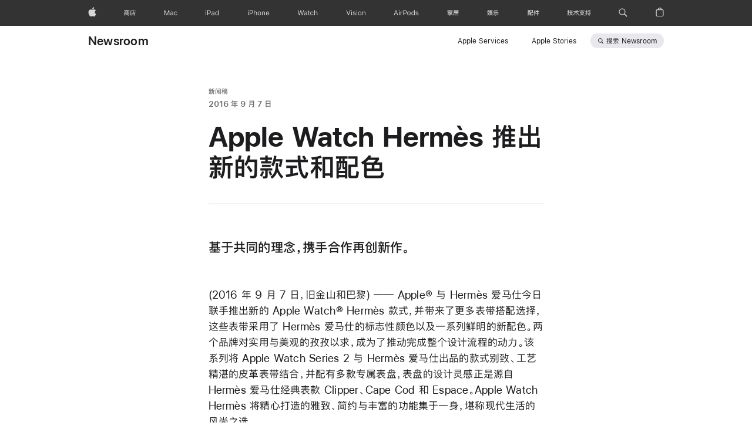

--- FILE ---
content_type: text/html;charset=utf-8
request_url: https://www.apple.com.cn/newsroom/2016/09/07Apple-Watch-Herm-s-Introduces-New-Styles-Colors/
body_size: 31967
content:
<!DOCTYPE html>




	<html xmlns="http://www.w3.org/1999/xhtml" xml:lang="zh-CN" lang="zh-CN" dir="ltr" prefix="og: http://ogp.me/ns#" class="no-js globalheader-dark">




<head>
	
	
	
	
	






























<meta charset="utf-8" />

	
    	 <link rel="canonical" href="https://www.apple.com.cn/newsroom/2016/09/07Apple-Watch-Herm-s-Introduces-New-Styles-Colors/"/>
    	 
    	 
			<script type="application/ld+json">
        		{
            	"@context": "https://ziyuan.baidu.com/contexts/cambrian.jsonld",
				"@id": "https://www.apple.com.cn/newsroom/2016/09/07Apple-Watch-Herm-s-Introduces-New-Styles-Colors/",
                "appid": "1648269209122770",
                "title": " Apple Watch Hermès",
                "images":["https://www.apple.com.cn/newsroom/images/default/apple-logo-og.jpg"],
                "pubDate": "2017-05-24T00:13:05Z",
                "upDate":"2017-05-24T00:13:05Z"
       			}
    		</script>
    	
	
<meta name="viewport" content="width=device-width, initial-scale=1, viewport-fit=cover" />

	
	
		<link rel="stylesheet" type="text/css" href="https://www.apple.com/api-www/global-elements/global-header/v1/assets/globalheader.css" />
	
	<link rel="stylesheet" type="text/css" href="/ac/localnav/4/styles/ac-localnav.built.css" />

	<link rel="stylesheet" type="text/css" href="/ac/globalfooter/8/zh_CN/styles/ac-globalfooter.built.css" />
        


	
    

<link rel="alternate" href="https://www.apple.com/jp/newsroom/2016/09/07Apple-Watch-Herm-s-Introduces-New-Styles-Colors/" hreflang="ja-JP"/><link rel="alternate" href="https://www.apple.com.cn/newsroom/2016/09/07Apple-Watch-Herm-s-Introduces-New-Styles-Colors/" hreflang="zh-CN"/><link rel="alternate" href="https://www.apple.com/it/newsroom/2016/09/07Apple-Watch-Herm-s-Introduces-New-Styles-Colors/" hreflang="it-IT"/><link rel="alternate" href="https://www.apple.com/benl/newsroom/2016/09/07Apple-Watch-Herm-s-Introduces-New-Styles-Colors/" hreflang="nl-BE"/><link rel="alternate" href="https://www.apple.com/pt/newsroom/2016/09/07Apple-Watch-Herm-s-Introduces-New-Styles-Colors/" hreflang="pt-PT"/><link rel="alternate" href="https://www.apple.com/il/newsroom/2016/09/07Apple-Watch-Herm-s-Introduces-New-Styles-Colors/" hreflang="en-IL"/><link rel="alternate" href="https://www.apple.com/nl/newsroom/2016/09/07Apple-Watch-Herm-s-Introduces-New-Styles-Colors/" hreflang="nl-NL"/><link rel="alternate" href="https://www.apple.com/fr/newsroom/2016/09/07Apple-Watch-Herm-s-Introduces-New-Styles-Colors/" hreflang="fr-FR"/><link rel="alternate" href="https://www.apple.com/br/newsroom/2016/09/07Apple-Watch-Herm-s-Introduces-New-Styles-Colors/" hreflang="pt-BR"/><link rel="alternate" href="https://www.apple.com/hk/newsroom/2016/09/07Apple-Watch-Herm-s-Introduces-New-Styles-Colors/" hreflang="zh-HK"/><link rel="alternate" href="https://www.apple.com/no/newsroom/2016/09/07Apple-Watch-Herm-s-Introduces-New-Styles-Colors/" hreflang="no-NO"/><link rel="alternate" href="https://www.apple.com/sa/newsroom/2016/09/07Apple-Watch-Herm-s-Introduces-New-Styles-Colors/" hreflang="en-SA"/><link rel="alternate" href="https://www.apple.com/es/newsroom/2016/09/07Apple-Watch-Herm-s-Introduces-New-Styles-Colors/" hreflang="es-ES"/><link rel="alternate" href="https://www.apple.com/mx/newsroom/2016/09/07Apple-Watch-Herm-s-Introduces-New-Styles-Colors/" hreflang="es-MX"/><link rel="alternate" href="https://www.apple.com/pl/newsroom/2016/09/07Apple-Watch-Herm-s-Introduces-New-Styles-Colors/" hreflang="pl-PL"/><link rel="alternate" href="https://www.apple.com/ca/fr/newsroom/2016/09/07Apple-Watch-Herm-s-Introduces-New-Styles-Colors/" hreflang="fr-CA"/><link rel="alternate" href="https://www.apple.com/tw/newsroom/2016/09/07Apple-Watch-Herm-s-Introduces-New-Styles-Colors/" hreflang="zh-TW"/><link rel="alternate" href="https://www.apple.com/chfr/newsroom/2016/09/07Apple-Watch-Herm-s-Introduces-New-Styles-Colors/" hreflang="fr-CH"/><link rel="alternate" href="https://www.apple.com/hu/newsroom/2016/09/07Apple-Watch-Herm-s-Introduces-New-Styles-Colors/" hreflang="hu-HU"/><link rel="alternate" href="https://www.apple.com/se/newsroom/2016/09/07Apple-Watch-Herm-s-Introduces-New-Styles-Colors/" hreflang="sv-SE"/><link rel="alternate" href="https://www.apple.com/tr/newsroom/2016/09/07Apple-Watch-Herm-s-Introduces-New-Styles-Colors/" hreflang="tr-TR"/><link rel="alternate" href="https://www.apple.com/kr/newsroom/2016/09/07Apple-Watch-Herm-s-Introduces-New-Styles-Colors/" hreflang="ko-KR"/><link rel="alternate" href="https://www.apple.com/ru/newsroom/2016/09/07Apple-Watch-Herm-s-Introduces-New-Styles-Colors/" hreflang="ru-RU"/><link rel="alternate" href="https://www.apple.com/ie/newsroom/2016/09/07Apple-Watch-Herm-s-Introduces-New-Styles-Colors/" hreflang="en-IE"/><link rel="alternate" href="https://www.apple.com/ae/newsroom/2016/09/07Apple-Watch-Herm-s-Introduces-New-Styles-Colors/" hreflang="en-AE"/><link rel="alternate" href="https://www.apple.com/cz/newsroom/2016/09/07Apple-Watch-Herm-s-Introduces-New-Styles-Colors/" hreflang="cs-CZ"/><link rel="alternate" href="https://www.apple.com/befr/newsroom/2016/09/07Apple-Watch-Herm-s-Introduces-New-Styles-Colors/" hreflang="fr-BE"/><link rel="alternate" href="https://www.apple.com/au/newsroom/2016/09/07Apple-Watch-Herm-s-Introduces-New-Styles-Colors/" hreflang="en-AU"/><link rel="alternate" href="https://www.apple.com/sg/newsroom/2016/09/07Apple-Watch-Herm-s-Introduces-New-Styles-Colors/" hreflang="en-SG"/><link rel="alternate" href="https://www.apple.com/za/newsroom/2016/09/07Apple-Watch-Herm-s-Introduces-New-Styles-Colors/" hreflang="en-ZA"/><link rel="alternate" href="https://www.apple.com/uk/newsroom/2016/09/07Apple-Watch-Herm-s-Introduces-New-Styles-Colors/" hreflang="en-GB"/><link rel="alternate" href="https://www.apple.com/ca/newsroom/2016/09/07Apple-Watch-Herm-s-Introduces-New-Styles-Colors/" hreflang="en-CA"/><link rel="alternate" href="https://www.apple.com/chde/newsroom/2016/09/07Apple-Watch-Herm-s-Introduces-New-Styles-Colors/" hreflang="de-CH"/><link rel="alternate" href="https://www.apple.com/fi/newsroom/2016/09/07Apple-Watch-Herm-s-Introduces-New-Styles-Colors/" hreflang="fi-FI"/><link rel="alternate" href="https://www.apple.com/hk/en/newsroom/2016/09/07Apple-Watch-Herm-s-Introduces-New-Styles-Colors/" hreflang="en-HK"/><link rel="alternate" href="https://www.apple.com/la/newsroom/2016/09/07Apple-Watch-Herm-s-Introduces-New-Styles-Colors/" hreflang="es-LA"/><link rel="alternate" href="https://www.apple.com/dk/newsroom/2016/09/07Apple-Watch-Herm-s-Introduces-New-Styles-Colors/" hreflang="da-DK"/><link rel="alternate" href="https://www.apple.com/de/newsroom/2016/09/07Apple-Watch-Herm-s-Introduces-New-Styles-Colors/" hreflang="de-DE"/><link rel="alternate" href="https://www.apple.com/at/newsroom/2016/09/07Apple-Watch-Herm-s-Introduces-New-Styles-Colors/" hreflang="de-AT"/><link rel="alternate" href="https://www.apple.com/bg/newsroom/2016/09/07Apple-Watch-Herm-s-Introduces-New-Styles-Colors/" hreflang="en-BG"/><link rel="alternate" href="https://www.apple.com/bh/newsroom/2016/09/07Apple-Watch-Herm-s-Introduces-New-Styles-Colors/" hreflang="en-BH"/><link rel="alternate" href="https://www.apple.com/bw/newsroom/2016/09/07Apple-Watch-Herm-s-Introduces-New-Styles-Colors/" hreflang="en-BW"/><link rel="alternate" href="https://www.apple.com/ci/newsroom/2016/09/07Apple-Watch-Herm-s-Introduces-New-Styles-Colors/" hreflang="en-CI"/><link rel="alternate" href="https://www.apple.com/gw/newsroom/2016/09/07Apple-Watch-Herm-s-Introduces-New-Styles-Colors/" hreflang="en-GW"/><link rel="alternate" href="https://www.apple.com/ke/newsroom/2016/09/07Apple-Watch-Herm-s-Introduces-New-Styles-Colors/" hreflang="en-KE"/><link rel="alternate" href="https://www.apple.com/ml/newsroom/2016/09/07Apple-Watch-Herm-s-Introduces-New-Styles-Colors/" hreflang="en-ML"/><link rel="alternate" href="https://www.apple.com/gn/newsroom/2016/09/07Apple-Watch-Herm-s-Introduces-New-Styles-Colors/" hreflang="en-GN"/><link rel="alternate" href="https://www.apple.com/ee/newsroom/2016/09/07Apple-Watch-Herm-s-Introduces-New-Styles-Colors/" hreflang="en-EE"/><link rel="alternate" href="https://www.apple.com/gr/newsroom/2016/09/07Apple-Watch-Herm-s-Introduces-New-Styles-Colors/" hreflang="en-GR"/><link rel="alternate" href="https://www.apple.com/hr/newsroom/2016/09/07Apple-Watch-Herm-s-Introduces-New-Styles-Colors/" hreflang="en-HR"/><link rel="alternate" href="https://www.apple.com/li/newsroom/2016/09/07Apple-Watch-Herm-s-Introduces-New-Styles-Colors/" hreflang="en-LI"/><link rel="alternate" href="https://www.apple.com/lt/newsroom/2016/09/07Apple-Watch-Herm-s-Introduces-New-Styles-Colors/" hreflang="en-LT"/><link rel="alternate" href="https://www.apple.com/lu/newsroom/2016/09/07Apple-Watch-Herm-s-Introduces-New-Styles-Colors/" hreflang="en-LU"/><link rel="alternate" href="https://www.apple.com/mg/newsroom/2016/09/07Apple-Watch-Herm-s-Introduces-New-Styles-Colors/" hreflang="en-MG"/><link rel="alternate" href="https://www.apple.com/mt/newsroom/2016/09/07Apple-Watch-Herm-s-Introduces-New-Styles-Colors/" hreflang="en-MT"/><link rel="alternate" href="https://www.apple.com/eg/newsroom/2016/09/07Apple-Watch-Herm-s-Introduces-New-Styles-Colors/" hreflang="en-EG"/><link rel="alternate" href="https://www.apple.com/mu/newsroom/2016/09/07Apple-Watch-Herm-s-Introduces-New-Styles-Colors/" hreflang="en-MU"/><link rel="alternate" href="https://www.apple.com/cm/newsroom/2016/09/07Apple-Watch-Herm-s-Introduces-New-Styles-Colors/" hreflang="en-CM"/><link rel="alternate" href="https://www.apple.com/lv/newsroom/2016/09/07Apple-Watch-Herm-s-Introduces-New-Styles-Colors/" hreflang="en-LV"/><link rel="alternate" href="https://www.apple.com/cf/newsroom/2016/09/07Apple-Watch-Herm-s-Introduces-New-Styles-Colors/" hreflang="en-CF"/><link rel="alternate" href="https://www.apple.com/gq/newsroom/2016/09/07Apple-Watch-Herm-s-Introduces-New-Styles-Colors/" hreflang="en-GQ"/><link rel="alternate" href="https://www.apple.com/mz/newsroom/2016/09/07Apple-Watch-Herm-s-Introduces-New-Styles-Colors/" hreflang="en-MZ"/><link rel="alternate" href="https://www.apple.com/jo/newsroom/2016/09/07Apple-Watch-Herm-s-Introduces-New-Styles-Colors/" hreflang="en-JO"/><link rel="alternate" href="https://www.apple.com/ne/newsroom/2016/09/07Apple-Watch-Herm-s-Introduces-New-Styles-Colors/" hreflang="en-NE"/><link rel="alternate" href="https://www.apple.com/qa/newsroom/2016/09/07Apple-Watch-Herm-s-Introduces-New-Styles-Colors/" hreflang="en-QA"/><link rel="alternate" href="https://www.apple.com/ng/newsroom/2016/09/07Apple-Watch-Herm-s-Introduces-New-Styles-Colors/" hreflang="en-NG"/><link rel="alternate" href="https://www.apple.com/om/newsroom/2016/09/07Apple-Watch-Herm-s-Introduces-New-Styles-Colors/" hreflang="en-OM"/><link rel="alternate" href="https://www.apple.com/kw/newsroom/2016/09/07Apple-Watch-Herm-s-Introduces-New-Styles-Colors/" hreflang="en-KW"/><link rel="alternate" href="https://www.apple.com/ma/newsroom/2016/09/07Apple-Watch-Herm-s-Introduces-New-Styles-Colors/" hreflang="en-MA"/><link rel="alternate" href="https://www.apple.com/tn/newsroom/2016/09/07Apple-Watch-Herm-s-Introduces-New-Styles-Colors/" hreflang="en-TN"/><link rel="alternate" href="https://www.apple.com/ro/newsroom/2016/09/07Apple-Watch-Herm-s-Introduces-New-Styles-Colors/" hreflang="en-RO"/><link rel="alternate" href="https://www.apple.com/sn/newsroom/2016/09/07Apple-Watch-Herm-s-Introduces-New-Styles-Colors/" hreflang="en-SN"/><link rel="alternate" href="https://www.apple.com/sk/newsroom/2016/09/07Apple-Watch-Herm-s-Introduces-New-Styles-Colors/" hreflang="en-SK"/><link rel="alternate" href="https://www.apple.com/si/newsroom/2016/09/07Apple-Watch-Herm-s-Introduces-New-Styles-Colors/" hreflang="en-SI"/>

<link rel="stylesheet" href="//www.apple.com.cn/wss/fonts?families=SF+Pro,v3|SF+Pro+Icons,v3" type="text/css" media="all"><link rel="stylesheet" href="//www.apple.com.cn/wss/fonts?family=SF+Pro+SC&amp;weights=300,400,500,600&amp;v=1" type="text/css"><link rel="stylesheet" href="//www.apple.com.cn/global-cn/styles/sfpro-cn.css"/><!--[if IE]><link rel="stylesheet" href="//www.apple.com.cn/wss/fonts?family=SF+Pro+SC&amp;weights=300,400,500,600&amp;v=1" type="text/css"><link rel="stylesheet" href="//www.apple.com.cn/global-cn/styles/sfpro-cn-ie.css" /><![endif]-->



	
















	

	

	

	

	
		<link rel="stylesheet" href="/newsroom/styles/site.built.css"/>
		<link rel="stylesheet" href="/newsroom/styles/article.built.css"/>
	

	








    <title>Apple Watch Hermès 推出新的款式和配色 - Apple (中国大陆)</title>
    <meta name="Description"/>


    <meta property="analytics-s-channel" content="newsroom" />

	<meta property="analytics-s-bucket-0" content="applestoreww" />
	<meta property="analytics-s-bucket-1" content="applestoreww" />
	<meta property="analytics-s-bucket-2" content="applestoreww" />



    <meta property="analytics-track" content="Newsroom - Apple Watch Hermès 推出新的款式和配色"/>
<meta property="article:author" content=""/>
<meta property="og:site_name" content="Apple Newsroom (中国大陆) - 官方网站"/>

    <meta property="og:type" content="article"/>

<meta property="og:title" content="Apple Watch Hermès 推出新的款式和配色"/>
<meta property="og:description"/>
<meta property="og:locale" content="zh_CN"/>
<meta name="twitter:title" content="Apple Watch Hermès 推出新的款式和配色"/>
<meta name="twitter:description"/>
    <meta property="og:url" content="https://www.apple.com.cn/newsroom/2016/09/07Apple-Watch-Herm-s-Introduces-New-Styles-Colors/"/>
    <meta property="og:image" content="https://www.apple.com.cn/newsroom/images/default/apple-logo-og.jpg?202512192047"/>
    <meta name="twitter:site" content="@Apple"/>
    <meta name="twitter:image" content="https://www.apple.com.cn/newsroom/images/default/apple-logo-og.jpg?202512192047"/>
    <meta name="twitter:card" content="summary_large_image"/>
    

	<script src="/newsroom/scripts/newsroom-head.built.js" type="text/javascript" charset="utf-8"></script>
</head>




	<body class="page-article">


	<div>
<meta name="globalnav-store-key" content="SFX9YPYY9PPXCU9KH" />
<meta name="globalnav-submenus-enabled" content="false">

    <div id="globalheader"><aside id="globalmessage-segment" lang="zh-CN" dir="ltr" class="globalmessage-segment"><ul data-strings="{&quot;view&quot;:&quot;{%STOREFRONT%} 商店首页&quot;,&quot;segments&quot;:{&quot;smb&quot;:&quot;企业商店首页&quot;,&quot;eduInd&quot;:&quot;教育商店首页&quot;,&quot;other&quot;:&quot;商店首页&quot;},&quot;exit&quot;:&quot;退出商店&quot;}" class="globalmessage-segment-content"></ul></aside><nav id="globalnav" lang="zh-CN" dir="ltr" aria-label="全部网页" data-analytics-element-engagement-start="globalnav:onFlyoutOpen" data-analytics-element-engagement-end="globalnav:onFlyoutClose" data-store-api="/shop/bag/status" data-analytics-activitymap-region-id="global nav" data-analytics-region="global nav" class="globalnav no-js   "><div class="globalnav-content"><div class="globalnav-item globalnav-menuback"><button aria-label="主菜单" class="globalnav-menuback-button"><span class="globalnav-chevron-icon"><svg height="48" viewBox="0 0 9 48" width="9" xmlns="http://www.w3.org/2000/svg"><path d="m1.5618 24.0621 6.5581-6.4238c.2368-.2319.2407-.6118.0088-.8486-.2324-.2373-.6123-.2407-.8486-.0088l-7 6.8569c-.1157.1138-.1807.2695-.1802.4316.001.1621.0674.3174.1846.4297l7 6.7241c.1162.1118.2661.1675.4155.1675.1577 0 .3149-.062.4326-.1846.2295-.2388.2222-.6187-.0171-.8481z"/></svg></span></button></div><ul id="globalnav-list" class="globalnav-list"><li data-analytics-element-engagement="globalnav hover - apple" class="
				globalnav-item
				globalnav-item-apple
				
				
			"><a href="/" data-globalnav-item-name="apple" data-analytics-title="apple home" aria-label="Apple" class="globalnav-link globalnav-link-apple"><span class="globalnav-image-regular globalnav-link-image"><svg height="44" viewBox="0 0 14 44" width="14" xmlns="http://www.w3.org/2000/svg"><path d="m13.0729 17.6825a3.61 3.61 0 0 0 -1.7248 3.0365 3.5132 3.5132 0 0 0 2.1379 3.2223 8.394 8.394 0 0 1 -1.0948 2.2618c-.6816.9812-1.3943 1.9623-2.4787 1.9623s-1.3633-.63-2.613-.63c-1.2187 0-1.6525.6507-2.644.6507s-1.6834-.9089-2.4787-2.0243a9.7842 9.7842 0 0 1 -1.6628-5.2776c0-3.0984 2.014-4.7405 3.9969-4.7405 1.0535 0 1.9314.6919 2.5924.6919.63 0 1.6112-.7333 2.8092-.7333a3.7579 3.7579 0 0 1 3.1604 1.5802zm-3.7284-2.8918a3.5615 3.5615 0 0 0 .8469-2.22 1.5353 1.5353 0 0 0 -.031-.32 3.5686 3.5686 0 0 0 -2.3445 1.2084 3.4629 3.4629 0 0 0 -.8779 2.1585 1.419 1.419 0 0 0 .031.2892 1.19 1.19 0 0 0 .2169.0207 3.0935 3.0935 0 0 0 2.1586-1.1368z"/></svg></span><span class="globalnav-image-compact globalnav-link-image"><svg height="48" viewBox="0 0 17 48" width="17" xmlns="http://www.w3.org/2000/svg"><path d="m15.5752 19.0792a4.2055 4.2055 0 0 0 -2.01 3.5376 4.0931 4.0931 0 0 0 2.4908 3.7542 9.7779 9.7779 0 0 1 -1.2755 2.6351c-.7941 1.1431-1.6244 2.2862-2.8878 2.2862s-1.5883-.734-3.0443-.734c-1.42 0-1.9252.7581-3.08.7581s-1.9611-1.0589-2.8876-2.3584a11.3987 11.3987 0 0 1 -1.9373-6.1487c0-3.61 2.3464-5.523 4.6566-5.523 1.2274 0 2.25.8062 3.02.8062.734 0 1.8771-.8543 3.2729-.8543a4.3778 4.3778 0 0 1 3.6822 1.841zm-6.8586-2.0456a1.3865 1.3865 0 0 1 -.2527-.024 1.6557 1.6557 0 0 1 -.0361-.337 4.0341 4.0341 0 0 1 1.0228-2.5148 4.1571 4.1571 0 0 1 2.7314-1.4078 1.7815 1.7815 0 0 1 .0361.373 4.1487 4.1487 0 0 1 -.9867 2.587 3.6039 3.6039 0 0 1 -2.5148 1.3236z"/></svg></span><span class="globalnav-link-text">Apple</span></a></li><li data-topnav-flyout-item="menu" data-topnav-flyout-label="Menu" role="none" class="globalnav-item globalnav-menu"><div data-topnav-flyout="menu" class="globalnav-flyout"><div class="globalnav-menu-list"><div data-analytics-element-engagement="globalnav hover - store" class="
				globalnav-item
				globalnav-item-store
				globalnav-item-menu
				
			"><ul role="none" class="globalnav-submenu-trigger-group"><li class="globalnav-submenu-trigger-item"><a href="/cn/shop/goto/store" data-globalnav-item-name="store" data-topnav-flyout-trigger-compact="true" data-analytics-title="store" data-analytics-element-engagement="hover - store" aria-label="商店" class="globalnav-link globalnav-submenu-trigger-link globalnav-link-store"><span class="globalnav-link-text-container"><span class="globalnav-image-regular globalnav-link-image"><svg height="44" viewBox="0 0 20 44" width="20" xmlns="http://www.w3.org/2000/svg"><path d="m2.2568 23.0189-.6035-.7793v4.1426h-.9316v-6.6562h2.1328c-.1465-.3633-.2988-.7266-.4863-1.0488h-2.0743v-.9375h4.0254c-.0938-.2461-.1934-.4805-.2988-.6855l1.0781-.1642c.1055.2578.1934.5449.293.8496h4.0371v.9375h-2.1504c-.1582.3867-.3223.7324-.498 1.0488h2.2031v5.4961c0 .7793-.3398 1.1836-1.002 1.1836h-1.0488l-.2461-.8848.9844.0293c.2461 0 .3809-.1816.3809-.5332v-4.4297h-6.3985v1.6113c.8203-.4512 1.5-.9844 2.0508-1.5879l.6855.6035c-.416.498-.8965.9434-1.4414 1.3477h3.9082v2.7012h-4.002v-2.6309c-.1933.1349-.3866.2638-.5976.3868zm3.4571-3.293c.1816-.3457.3516-.6914.498-1.0488h-2.7773c.1465.3164.293.6621.4102 1.0488zm.205 3.7032h-2.121v.9727h2.1211v-.9727zm2.1094-1.1485-.7266.7207c-.4746-.5566-1.1484-1.1426-2.0098-1.7754l.6562-.6211c.8205.5567 1.5177 1.125 2.0802 1.6758zm7.9336-4.3652h3.7441v.9434h-7.4414v2.1328c-.0293 2.2559-.4043 4.0547-1.1133 5.4141l-.7383-.6562c.5684-1.1426.8613-2.7305.8848-4.7578v-3.0762h3.668c-.1406-.293-.3047-.5625-.4688-.8086l1.0137-.1641c.1641.2988.3047.621.4512.9726zm.2461 1.2598v1.1074h3.2637v.9199h-3.2637v1.3008h2.6836v3.9434h-.9609v-.4512h-4.043v.4512h-.9609v-3.9434h2.3086v-3.3281zm1.7227 5.9062v-1.6699h-4.043v1.6699z"/></svg></span><span class="globalnav-link-text">商店</span></span></a></li></ul></div><div data-analytics-element-engagement="globalnav hover - mac" class="
				globalnav-item
				globalnav-item-mac
				globalnav-item-menu
				
			"><ul role="none" class="globalnav-submenu-trigger-group"><li class="globalnav-submenu-trigger-item"><a href="/mac/" data-globalnav-item-name="mac" data-topnav-flyout-trigger-compact="true" data-analytics-title="mac" data-analytics-element-engagement="hover - mac" aria-label="Mac" class="globalnav-link globalnav-submenu-trigger-link globalnav-link-mac"><span class="globalnav-link-text-container"><span class="globalnav-image-regular globalnav-link-image"><svg height="44" viewBox="0 0 23 44" width="23" xmlns="http://www.w3.org/2000/svg"><path d="m8.1558 25.9987v-6.457h-.0703l-2.666 6.457h-.8907l-2.666-6.457h-.0703v6.457h-.9844v-8.4551h1.2246l2.8945 7.0547h.0938l2.8945-7.0547h1.2246v8.4551zm2.5166-1.7696c0-1.1309.832-1.7812 2.3027-1.8691l1.8223-.1113v-.5742c0-.7793-.4863-1.207-1.4297-1.207-.7559 0-1.2832.2871-1.4238.7852h-1.0195c.1348-1.0137 1.1309-1.6816 2.4785-1.6816 1.541 0 2.4023.791 2.4023 2.1035v4.3242h-.9609v-.9318h-.0938c-.4102.6738-1.1016 1.043-1.9453 1.043-1.2246 0-2.1328-.7266-2.1328-1.8809zm4.125-.5859v-.5801l-1.6992.1113c-.9609.0645-1.3828.3984-1.3828 1.0312 0 .6445.5449 1.0195 1.2773 1.0195 1.0371.0001 1.8047-.6796 1.8047-1.5819zm6.958-2.0273c-.1641-.627-.7207-1.1367-1.6289-1.1367-1.1367 0-1.8516.9082-1.8516 2.3379 0 1.459.7266 2.3848 1.8516 2.3848.8496 0 1.4414-.3926 1.6289-1.1074h1.0195c-.1816 1.1602-1.125 2.0156-2.6426 2.0156-1.7695 0-2.9004-1.2832-2.9004-3.293 0-1.9688 1.125-3.2461 2.8945-3.2461 1.5352 0 2.4727.9199 2.6484 2.0449z"/></svg></span><span class="globalnav-link-text">Mac</span></span></a></li></ul></div><div data-analytics-element-engagement="globalnav hover - ipad" class="
				globalnav-item
				globalnav-item-ipad
				globalnav-item-menu
				
			"><ul role="none" class="globalnav-submenu-trigger-group"><li class="globalnav-submenu-trigger-item"><a href="/ipad/" data-globalnav-item-name="ipad" data-topnav-flyout-trigger-compact="true" data-analytics-title="ipad" data-analytics-element-engagement="hover - ipad" aria-label="iPad" class="globalnav-link globalnav-submenu-trigger-link globalnav-link-ipad"><span class="globalnav-link-text-container"><span class="globalnav-image-regular globalnav-link-image"><svg height="44" viewBox="0 0 24 44" width="24" xmlns="http://www.w3.org/2000/svg"><path d="m14.9575 23.7002c0 .902-.768 1.582-1.805 1.582-.732 0-1.277-.375-1.277-1.02 0-.632.422-.966 1.383-1.031l1.699-.111zm-1.395-4.072c-1.347 0-2.343.668-2.478 1.681h1.019c.141-.498.668-.785 1.424-.785.944 0 1.43.428 1.43 1.207v.574l-1.822.112c-1.471.088-2.303.738-2.303 1.869 0 1.154.908 1.881 2.133 1.881.844 0 1.535-.369 1.945-1.043h.094v.931h.961v-4.324c0-1.312-.862-2.103-2.403-2.103zm6.769 5.575c-1.155 0-1.846-.885-1.846-2.361 0-1.471.697-2.362 1.846-2.362 1.142 0 1.857.914 1.857 2.362 0 1.459-.709 2.361-1.857 2.361zm1.834-8.027v3.503h-.088c-.358-.691-1.102-1.107-1.981-1.107-1.605 0-2.654 1.289-2.654 3.27 0 1.986 1.037 3.269 2.654 3.269.873 0 1.623-.416 2.022-1.119h.093v1.008h.961v-8.824zm-15.394 4.869h-1.863v-3.563h1.863c1.225 0 1.899.639 1.899 1.799 0 1.119-.697 1.764-1.899 1.764zm.276-4.5h-3.194v8.455h1.055v-3.018h2.127c1.588 0 2.719-1.119 2.719-2.701 0-1.611-1.108-2.736-2.707-2.736zm-6.064 8.454h1.008v-6.316h-1.008zm-.199-8.237c0-.387.316-.704.703-.704s.703.317.703.704c0 .386-.316.703-.703.703s-.703-.317-.703-.703z"/></svg></span><span class="globalnav-link-text">iPad</span></span></a></li></ul></div><div data-analytics-element-engagement="globalnav hover - iphone" class="
				globalnav-item
				globalnav-item-iphone
				globalnav-item-menu
				
			"><ul role="none" class="globalnav-submenu-trigger-group"><li class="globalnav-submenu-trigger-item"><a href="/iphone/" data-globalnav-item-name="iphone" data-topnav-flyout-trigger-compact="true" data-analytics-title="iphone" data-analytics-element-engagement="hover - iphone" aria-label="iPhone" class="globalnav-link globalnav-submenu-trigger-link globalnav-link-iphone"><span class="globalnav-link-text-container"><span class="globalnav-image-regular globalnav-link-image"><svg height="44" viewBox="0 0 38 44" width="38" xmlns="http://www.w3.org/2000/svg"><path d="m32.7129 22.3203h3.48c-.023-1.119-.691-1.857-1.693-1.857-1.008 0-1.711.738-1.787 1.857zm4.459 2.045c-.293 1.078-1.277 1.746-2.66 1.746-1.752 0-2.848-1.266-2.848-3.264 0-1.986 1.113-3.275 2.848-3.275 1.705 0 2.742 1.213 2.742 3.176v.386h-4.541v.047c.053 1.248.75 2.039 1.822 2.039.815 0 1.366-.298 1.629-.855zm-12.282-4.682h.961v.996h.094c.316-.697.932-1.107 1.898-1.107 1.418 0 2.209.838 2.209 2.338v4.09h-1.007v-3.844c0-1.137-.481-1.676-1.489-1.676s-1.658.674-1.658 1.781v3.739h-1.008zm-2.499 3.158c0-1.5-.674-2.361-1.869-2.361-1.196 0-1.87.861-1.87 2.361 0 1.495.674 2.362 1.87 2.362 1.195 0 1.869-.867 1.869-2.362zm-4.782 0c0-2.033 1.114-3.269 2.913-3.269 1.798 0 2.912 1.236 2.912 3.269 0 2.028-1.114 3.27-2.912 3.27-1.799 0-2.913-1.242-2.913-3.27zm-6.636-5.666h1.008v3.504h.093c.317-.697.979-1.107 1.946-1.107 1.336 0 2.179.855 2.179 2.338v4.09h-1.007v-3.844c0-1.119-.504-1.676-1.459-1.676-1.131 0-1.752.715-1.752 1.781v3.739h-1.008zm-6.015 4.87h1.863c1.202 0 1.899-.645 1.899-1.764 0-1.16-.674-1.799-1.899-1.799h-1.863zm2.139-4.5c1.599 0 2.707 1.125 2.707 2.736 0 1.582-1.131 2.701-2.719 2.701h-2.127v3.018h-1.055v-8.455zm-6.114 8.454h1.008v-6.316h-1.008zm-.2-8.238c0-.386.317-.703.703-.703.387 0 .704.317.704.703 0 .387-.317.704-.704.704-.386 0-.703-.317-.703-.704z"/></svg></span><span class="globalnav-link-text">iPhone</span></span></a></li></ul></div><div data-analytics-element-engagement="globalnav hover - watch" class="
				globalnav-item
				globalnav-item-watch
				globalnav-item-menu
				
			"><ul role="none" class="globalnav-submenu-trigger-group"><li class="globalnav-submenu-trigger-item"><a href="/watch/" data-globalnav-item-name="watch" data-topnav-flyout-trigger-compact="true" data-analytics-title="watch" data-analytics-element-engagement="hover - watch" aria-label="Watch" class="globalnav-link globalnav-submenu-trigger-link globalnav-link-watch"><span class="globalnav-link-text-container"><span class="globalnav-image-regular globalnav-link-image"><svg height="44" viewBox="0 0 35 44" width="35" xmlns="http://www.w3.org/2000/svg"><path d="m28.9819 17.1758h1.008v3.504h.094c.316-.697.978-1.108 1.945-1.108 1.336 0 2.18.856 2.18 2.338v4.09h-1.008v-3.844c0-1.119-.504-1.675-1.459-1.675-1.131 0-1.752.715-1.752 1.781v3.738h-1.008zm-2.42 4.441c-.164-.627-.721-1.136-1.629-1.136-1.137 0-1.852.908-1.852 2.338 0 1.459.727 2.384 1.852 2.384.849 0 1.441-.392 1.629-1.107h1.019c-.182 1.16-1.125 2.016-2.642 2.016-1.77 0-2.901-1.284-2.901-3.293 0-1.969 1.125-3.247 2.895-3.247 1.535 0 2.472.92 2.648 2.045zm-6.533-3.568v1.635h1.407v.844h-1.407v3.574c0 .744.282 1.06.938 1.06.182 0 .281-.006.469-.023v.85c-.2.035-.393.058-.592.058-1.301 0-1.822-.48-1.822-1.687v-3.832h-1.02v-.844h1.02v-1.635zm-4.2 5.596v-.58l-1.699.111c-.961.064-1.383.398-1.383 1.031 0 .645.545 1.02 1.277 1.02 1.038 0 1.805-.68 1.805-1.582zm-4.125.586c0-1.131.832-1.782 2.303-1.869l1.822-.112v-.574c0-.779-.486-1.207-1.43-1.207-.755 0-1.283.287-1.423.785h-1.02c.135-1.014 1.131-1.682 2.479-1.682 1.541 0 2.402.792 2.402 2.104v4.324h-.961v-.931h-.094c-.41.673-1.101 1.043-1.945 1.043-1.225 0-2.133-.727-2.133-1.881zm-7.684 1.769h-.996l-2.303-8.455h1.101l1.682 6.873h.07l1.893-6.873h1.066l1.893 6.873h.07l1.682-6.873h1.101l-2.302 8.455h-.996l-1.946-6.674h-.07z"/></svg></span><span class="globalnav-link-text">Watch</span></span></a></li></ul></div><div data-analytics-element-engagement="globalnav hover - vision" class="
				globalnav-item
				globalnav-item-vision
				globalnav-item-menu
				
			"><ul role="none" class="globalnav-submenu-trigger-group"><li class="globalnav-submenu-trigger-item"><a href="/apple-vision-pro/" data-globalnav-item-name="vision" data-topnav-flyout-trigger-compact="true" data-analytics-title="vision" data-analytics-element-engagement="hover - vision" aria-label="Vision" class="globalnav-link globalnav-submenu-trigger-link globalnav-link-vision"><span class="globalnav-link-text-container"><span class="globalnav-image-regular globalnav-link-image"><svg xmlns="http://www.w3.org/2000/svg" width="34" height="44" viewBox="0 0 34 44"><path d="m.4043,17.5449h1.1074l2.4844,7.0898h.0938l2.4844-7.0898h1.1074l-3.1172,8.4551h-1.043L.4043,17.5449Zm8.3467.2168c0-.3867.3164-.7031.7031-.7031s.7031.3164.7031.7031-.3164.7031-.7031.7031-.7031-.3164-.7031-.7031Zm.1875,1.9219h1.0195v6.3164h-1.0195v-6.3164Zm2.499,4.7051h1.043c.1699.5273.6738.873,1.4824.873.8496,0,1.4531-.4043,1.4531-.9785v-.0117c0-.4277-.3223-.7266-1.1016-.9141l-.9785-.2344c-1.1836-.2812-1.7168-.7969-1.7168-1.7051v-.0059c0-1.0488,1.0078-1.8398,2.3496-1.8398,1.3242,0,2.2441.6621,2.3848,1.6934h-1.002c-.1348-.498-.627-.8438-1.3887-.8438-.75,0-1.3008.3867-1.3008.9434v.0117c0,.4277.3164.6973,1.0605.8789l.9727.2344c1.1895.2871,1.7637.8027,1.7637,1.7051v.0117c0,1.125-1.0957,1.9043-2.5312,1.9043-1.4062,0-2.373-.6797-2.4902-1.7227Zm6.3203-6.627c0-.3867.3164-.7031.7031-.7031s.7031.3164.7031.7031-.3164.7031-.7031.7031-.7031-.3164-.7031-.7031Zm.1875,1.9219h1.0195v6.3164h-1.0195v-6.3164Zm2.5049,3.1641v-.0117c0-2.0273,1.1133-3.2637,2.9121-3.2637s2.9121,1.2363,2.9121,3.2637v.0117c0,2.0215-1.1133,3.2637-2.9121,3.2637s-2.9121-1.2422-2.9121-3.2637Zm4.7812,0v-.0117c0-1.4941-.6738-2.3613-1.8691-2.3613s-1.8691.8672-1.8691,2.3613v.0117c0,1.4883.6738,2.3613,1.8691,2.3613s1.8691-.873,1.8691-2.3613Zm2.5049-3.1641h1.0195v.9492h.0938c.3164-.668.9082-1.0605,1.8398-1.0605,1.418,0,2.209.8379,2.209,2.3379v4.0898h-1.0195v-3.8438c0-1.1367-.4688-1.6816-1.4766-1.6816s-1.6465.6797-1.6465,1.7871v3.7383h-1.0195v-6.3164Z"></path></svg>
</span><span class="globalnav-link-text">Vision</span></span></a></li></ul></div><div data-analytics-element-engagement="globalnav hover - airpods" class="
				globalnav-item
				globalnav-item-airpods
				globalnav-item-menu
				
			"><ul role="none" class="globalnav-submenu-trigger-group"><li class="globalnav-submenu-trigger-item"><a href="/airpods/" data-globalnav-item-name="airpods" data-topnav-flyout-trigger-compact="true" data-analytics-title="airpods" data-analytics-element-engagement="hover - airpods" aria-label="AirPods" class="globalnav-link globalnav-submenu-trigger-link globalnav-link-airpods"><span class="globalnav-link-text-container"><span class="globalnav-image-regular globalnav-link-image"><svg height="44" viewBox="0 0 43 44" width="43" xmlns="http://www.w3.org/2000/svg"><path d="m11.7153 19.6836h.961v.937h.094c.187-.615.914-1.048 1.752-1.048.164 0 .375.011.504.029v1.008c-.082-.024-.446-.059-.645-.059-.961 0-1.658.645-1.658 1.535v3.914h-1.008zm28.135-.111c1.324 0 2.244.656 2.379 1.693h-.996c-.135-.504-.627-.838-1.389-.838-.75 0-1.336.381-1.336.943 0 .434.352.704 1.096.885l.973.235c1.189.287 1.763.802 1.763 1.711 0 1.13-1.095 1.91-2.531 1.91-1.406 0-2.373-.674-2.484-1.723h1.037c.17.533.674.873 1.482.873.85 0 1.459-.404 1.459-.984 0-.434-.328-.727-1.002-.891l-1.084-.264c-1.183-.287-1.722-.796-1.722-1.71 0-1.049 1.013-1.84 2.355-1.84zm-6.665 5.631c-1.155 0-1.846-.885-1.846-2.362 0-1.471.697-2.361 1.846-2.361 1.142 0 1.857.914 1.857 2.361 0 1.459-.709 2.362-1.857 2.362zm1.834-8.028v3.504h-.088c-.358-.691-1.102-1.107-1.981-1.107-1.605 0-2.654 1.289-2.654 3.269 0 1.987 1.037 3.27 2.654 3.27.873 0 1.623-.416 2.022-1.119h.094v1.007h.961v-8.824zm-9.001 8.028c-1.195 0-1.869-.868-1.869-2.362 0-1.5.674-2.361 1.869-2.361 1.196 0 1.869.861 1.869 2.361 0 1.494-.673 2.362-1.869 2.362zm0-5.631c-1.799 0-2.912 1.236-2.912 3.269 0 2.028 1.113 3.27 2.912 3.27s2.912-1.242 2.912-3.27c0-2.033-1.113-3.269-2.912-3.269zm-17.071 6.427h1.008v-6.316h-1.008zm-.199-8.238c0-.387.317-.703.703-.703.387 0 .703.316.703.703s-.316.703-.703.703c-.386 0-.703-.316-.703-.703zm-6.137 4.922 1.324-3.773h.093l1.325 3.773zm1.892-5.139h-1.043l-3.117 8.455h1.107l.85-2.42h3.363l.85 2.42h1.107zm14.868 4.5h-1.864v-3.562h1.864c1.224 0 1.898.639 1.898 1.799 0 1.119-.697 1.763-1.898 1.763zm.275-4.5h-3.193v8.455h1.054v-3.017h2.127c1.588 0 2.719-1.119 2.719-2.701 0-1.612-1.107-2.737-2.707-2.737z"/></svg></span><span class="globalnav-link-text">AirPods</span></span></a></li></ul></div><div data-analytics-element-engagement="globalnav hover - home" class="
				globalnav-item
				globalnav-item-home
				globalnav-item-menu
				
			"><ul role="none" class="globalnav-submenu-trigger-group"><li class="globalnav-submenu-trigger-item"><a href="/apple-home/" data-globalnav-item-name="home" data-topnav-flyout-trigger-compact="true" data-analytics-title="home" data-analytics-region="home" data-analytics-element-engagement="hover - home" aria-label="家居" class="globalnav-link globalnav-submenu-trigger-link globalnav-link-home"><span class="globalnav-link-text-container"><span class="globalnav-image-regular globalnav-link-image"><svg height="44" viewBox="0 0 20 44" width="20" xmlns="http://www.w3.org/2000/svg"><path d="m5.9951 22.6498c.1582.4688.2344.9844.2461 1.5352 0 .8203-.123 1.4004-.3457 1.7051-.2637.3691-.8613.5566-1.7988.5566h-.3223l-.334-.8613h.5273c.5742 0 .9316-.0879 1.0781-.2402.1641-.2051.252-.5801.252-1.1602 0-.0996-.0059-.2051-.0059-.293-1.1074.832-2.5664 1.5176-4.3477 2.0742l-.4922-.832c1.998-.5684 3.5566-1.2949 4.6699-2.1738-.0586-.2051-.1406-.4102-.2227-.5977-.9609.7207-2.2441 1.3008-3.832 1.7637l-.4805-.8379c1.6699-.4336 2.9707-.9727 3.9023-1.6465-.0996-.1289-.1934-.252-.293-.375-.041.0234-.0762.0293-.1055.0527-.668.3164-1.6055.6562-2.8184 1.0137l-.4922-.8086c.9434-.1934 1.8223-.4629 2.6426-.8027.2461-.0996.4805-.2051.709-.3164h-2.2965v-.9023h6.0879v.9023h-2.2735c-.252.1641-.4863.3164-.709.4629.2988.3281.5449.6738.75 1.0488.9023-.2754 1.7637-.6562 2.584-1.1836l.6563.6562c-.5391.3398-1.0957.627-1.7051.8672.4746 1.2012 1.2422 2.1621 2.291 2.9062l-.7031.8086c-1.084-.9141-1.8691-2.0625-2.3672-3.4336-.1524.0411-.3047.0703-.4512.1114zm-.5625-4.8399h3.8438v1.9102h-.9727v-1.002h-6.8496v1.002h-.9727v-1.9102h3.9668c-.0996-.2637-.2168-.498-.3281-.7148l.9961-.1758c.1113.2695.2168.5684.3164.8906zm5.666 8.666-.7676-.6855c.6973-1.2832 1.0547-2.9355 1.0664-4.9395v-3.5098h7.752v2.6777h-2.8184v.9902h3.2168v.8965h-3.2168v1.0312h2.543v3.5449h-.9375v-.4395h-4.0078v.4395h-.9316v-3.5449h2.3848v-1.0312h-3.0645c-.1231 1.7404-.5215 3.2579-1.2188 4.5704zm1.2598-8.2441v.9023h5.8242v-.9023zm0 1.7871v.9902h3.0234v-.9902zm5.5781 5.1445v-1.3418h-4.0078v1.3418z"/></svg></span><span class="globalnav-link-text">家居</span></span></a></li></ul></div><div data-analytics-element-engagement="globalnav hover - entertainment" class="
				globalnav-item
				globalnav-item-entertainment
				globalnav-item-menu
				
			"><ul role="none" class="globalnav-submenu-trigger-group"><li class="globalnav-submenu-trigger-item"><a href="/entertainment/" data-globalnav-item-name="entertainment" data-topnav-flyout-trigger-compact="true" data-analytics-title="entertainment" data-analytics-element-engagement="hover - entertainment" aria-label="娱乐" class="globalnav-link globalnav-submenu-trigger-link globalnav-link-entertainment"><span class="globalnav-link-text-container"><span class="globalnav-image-regular globalnav-link-image"><svg id="Outlined" xmlns="http://www.w3.org/2000/svg" width="22" height="44" viewBox="0 0 22 44"><path id="art_" d="M3.69,17.0293c-.1055.6562-.1993,1.2715-.293,1.84H4.9434v.5391a12.1563,12.1563,0,0,1-.8262,4.0957c.4512.3691.8262.6973,1.125.99l-.6445.7559c-.252-.2871-.5567-.5859-.8907-.8965A7.8518,7.8518,0,0,1,1.9434,26.498l-.627-.7675A6.5715,6.5715,0,0,0,2.998,23.7383c-.41-.3457-.873-.7207-1.3828-1.1133.2461-.873.4688-1.8164.668-2.8184H1.44v-.9375H2.4473c.1-.6328.205-1.2773.2871-1.9336Zm.3515,2.7773h-.82a22.6557,22.6557,0,0,1-.6445,2.543c.2929.2051.5566.3984.8027.58A10.1091,10.1091,0,0,0,4.041,19.8066ZM7.2285,22.666c.041-.2871.0762-.5976.1-.9023H5.3125V20.873h5.0039v.8907H8.2539c-.0176.3281-.0351.6269-.0644.9023h2.5019v.9082H8.4824a5.7678,5.7678,0,0,0,2.461,2.1328l-.6622.7735a6.9141,6.9141,0,0,1-2.4667-2.35,5.5451,5.5451,0,0,1-.3282.6738A4.56,4.56,0,0,1,5.1953,26.51L4.68,25.6953A4.0693,4.0693,0,0,0,6.748,24.1719a4.176,4.176,0,0,0,.2579-.5977h-2.08V22.666Zm2.8653-5.32v2.7188H5.5293V17.3457Zm-.8965.8027H6.4316v1.1133H9.1973Zm5.06,4.7813A14.6857,14.6857,0,0,1,12.47,26.0352l-.85-.6153a11.6928,11.6928,0,0,0,1.7754-2.9121Zm-1.43-5.3027a5.5675,5.5675,0,0,0,.7852.0761,20.6473,20.6473,0,0,0,5.7773-.6914l.4629.82a26.3685,26.3685,0,0,1-6.2343.7032c-.1407.8789-.2989,1.67-.4512,2.3789h2.6777V19.0273h.9844v1.8868h3.6563v.9492H16.8291v3.4394c0,.7325-.3633,1.1133-1.0547,1.1133H14.3857l-.2168-.9551c.4395.0411.8614.0645,1.2657.0645.2636,0,.41-.1641.41-.4746V21.8633h-3.75C12.44,20.27,12.6865,18.8516,12.8271,17.627Zm7.8223,7.98-.9258.4629a23.26,23.26,0,0,0-1.6582-3.1992l.8672-.41A34.6694,34.6694,0,0,1,20.6494,25.6074Z"/></svg></span><span class="globalnav-link-text">娱乐</span></span></a></li></ul></div><div data-analytics-element-engagement="globalnav hover - accessories" class="
				globalnav-item
				globalnav-item-accessories
				globalnav-item-menu
				
			"><ul role="none" class="globalnav-submenu-trigger-group"><li class="globalnav-submenu-trigger-item"><a href="/cn/shop/goto/buy_accessories" data-globalnav-item-name="accessories" data-topnav-flyout-trigger-compact="true" data-analytics-title="accessories" data-analytics-element-engagement="hover - accessories" aria-label="配件" class="globalnav-link globalnav-submenu-trigger-link globalnav-link-accessories"><span class="globalnav-link-text-container"><span class="globalnav-image-regular globalnav-link-image"><svg height="44" viewBox="0 0 20 44" width="20" xmlns="http://www.w3.org/2000/svg"><path d="m4.9404 17.3412v.9258h-1.2363v.9727h1.1074v7.1719h-.8613v-.4922h-2.666v.4922h-.8613v-7.1719h1.084v-.9727h-1.3008v-.9258zm-3.6562 5.9765h2.666v-.6973h-.3867c-.4805 0-.7207-.2578-.7207-.75v-1.752h-.4922v.5625c-.0117 1.0957-.2285 1.8984-.6387 2.4082l-.4277-.3867zm0-3.1992v2.4199c.2812-.4277.4219-1.043.4277-1.8574v-.5625zm2.666 4.8867v-.8086h-2.666v.8086zm-1.0723-5.7656v-.9726h-.539v.9727h.539zm1.0723.8789h-.457v1.5586c0 .1348.0762.2051.252.2051h.2051v-1.7637zm5.2441 5.6895c-.1465.3164-.4805.4805-.9902.4805h-2.1211c-.5156 0-.7617-.3457-.7617-1.0371v-4.4884h2.748v-2.4844h-2.8476v-.9258h3.7793v4.3594h-2.7246v3.1523c0 .3281.0703.4922.2285.5156h1.5351c.2227 0 .3691-.1465.4277-.4219.0645-.2754.1055-.8027.123-1.5703l.9785.3105c-.0819 1.0725-.2049 1.7814-.3749 2.1096zm4.2715-8.4785c-.252.8145-.5859 1.582-.9961 2.2969v6.8262h-.9551v-5.4082c-.2871.3633-.5977.7148-.9141 1.0547l-.3223-1.0371c1.0254-1.1895 1.7871-2.5723 2.2793-4.1543zm1.7696.4394c-.0879.4629-.1758.9082-.293 1.3125h1.2363v-2.0449h.9727v2.0449h2.2617v.9551h-2.2617v2.2031h2.6426v.9434h-2.6426v3.2285h-.9727v-3.2285h-2.918v-.9434h2.918v-2.2031h-1.5469c-.2578.6445-.5684 1.2305-.9375 1.7637l-.627-.8086c.5977-.9141 1.0078-2.0273 1.2129-3.3398z"/></svg></span><span class="globalnav-link-text">配件</span></span></a></li></ul></div><div data-analytics-element-engagement="globalnav hover - support" class="
				globalnav-item
				globalnav-item-support
				globalnav-item-menu
				
			"><ul role="none" class="globalnav-submenu-trigger-group"><li class="globalnav-submenu-trigger-item"><a href="https://support.apple.com/zh-cn/?cid=gn-ols-home-hp-tab" data-globalnav-item-name="support" data-topnav-flyout-trigger-compact="true" data-analytics-title="support" data-analytics-element-engagement="hover - support" data-analytics-exit-link="true" aria-label="技术支持" class="globalnav-link globalnav-submenu-trigger-link globalnav-link-support"><span class="globalnav-link-text-container"><span class="globalnav-image-regular globalnav-link-image"><svg height="44" viewBox="0 0 41 44" width="41" xmlns="http://www.w3.org/2000/svg"><path d="m.8916 26.3412-.2051-.9141c.2637.041.5098.0586.7441.0586.2461 0 .3691-.1406.3691-.416v-2.1738c-.3691.1465-.75.2871-1.1133.4102l-.252-.9609c.4629-.1055.9141-.2344 1.3652-.3984v-2.2207h-1.16v-.9316h1.1602v-1.7871h.9434v1.7871h1.002v.9316h-1.002v1.8281c.3457-.1641.6855-.3398 1.0254-.5215v.9492c-.3398.1875-.6797.3516-1.0254.5156v2.8184c0 .6797-.3281 1.0254-.9844 1.0254h-.8672zm5.543-7.9453v-1.3711h.9375v1.3711h2.4023v.9375h-2.4023v1.459h2.0098v.8613c-.3281 1.0664-.873 1.9922-1.6465 2.7598.6328.4746 1.4121.8965 2.3262 1.248l-.5039.8027c-.9844-.4336-1.8105-.9199-2.4902-1.459-.7793.6094-1.7227 1.0957-2.8301 1.4883l-.4629-.8086c1.0254-.3281 1.8984-.75 2.6074-1.2832-.7969-.7969-1.3359-1.6934-1.6113-2.6895h-.5333v-.9199h2.1973v-1.459h-2.4024v-.9375h2.4024zm.6093 5.4433c.6152-.6152 1.0781-1.3184 1.3887-2.127h-2.748c.2461.7911.6972 1.5059 1.3593 2.127zm7.9688-4.5v-2.3672h.9609v2.3672h3.9082v.9316h-3.0176c.6562 1.5996 1.7637 3.0234 3.3223 4.2773l-.6562.8203c-1.6934-1.5-2.8828-3.1816-3.5566-5.0449v6.1113h-.9609v-6.0938c-.75 2.0566-1.9922 3.7441-3.7266 5.0684l-.5273-.873c1.5352-1.1074 2.6602-2.5312 3.3633-4.2656h-3.0059v-.9316zm3.9844-.7558-.7793.5508c-.3281-.5098-.7793-1.0605-1.3301-1.6816l.7559-.4688c.5859.6093 1.0371 1.1484 1.3535 1.5996zm7.2304-1.5879v1.2598h3.9316v.9434h-3.9316v1.3418h2.7305v.8613c-.5391 1.1016-1.3301 2.0508-2.3555 2.8418.457.2461.9609.4805 1.5059.6855.7383.2637 1.5059.498 2.3262.6855l-.5684.8613c-.8906-.2402-1.7285-.5215-2.5312-.8613-.5625-.2461-1.084-.5098-1.5645-.8027-1.1367.709-2.5137 1.2715-4.1074 1.6992l-.5684-.8672c1.4941-.334 2.7773-.8145 3.832-1.4004-.5098-.4043-.9609-.8555-1.3418-1.3477-.3574-.4512-.6152-.9316-.7676-1.4414h-.7148v-.9141h3.1289v-1.3418h-3.9141v-.9434h3.9141v-1.2598h.9961zm1.6231 4.459h-4.0664c.1816.4805.4512.9023.7969 1.2656.3457.3691.7383.709 1.166 1.0078.9023-.6445 1.6113-1.4004 2.1035-2.2734zm3.8027 4.9101-.2051-.9375c.2637.041.5215.0586.7676.0586.2402 0 .3809-.1289.3809-.3926v-2.1445c-.3633.123-.7207.2461-1.0898.3574l-.2461-.9785c.4512-.1055.8906-.2285 1.3359-.375v-2.1387h-1.166v-.9375h1.166v-1.752h.9551v1.752h.9785v.9375h-.9785v1.7812c.334-.1582.6621-.3164.9902-.4805v.9961c-.3281.1582-.668.3164-.9902.457v2.7715c0 .6738-.3398 1.0254-.9961 1.0254h-.9024zm6.7324-4.4824v-.709h.9727v.709h1.207v.9141h-1.207v2.5605c0 .6738-.3398 1.0254-1.0137 1.0254h-1.3535l-.2109-.9434c.4277.0293.8262.0469 1.2129.0469.2637 0 .3926-.1289.3926-.375v-2.3145h-3.6504v-.9141h3.6503zm-.2343-4.8281v.9492h2.0215v.8965h-2.0215v.9727h2.4023v.9199h-5.6543v-.9199h2.2969v-.9727h-1.9277v-.8965h1.9277v-.9492zm-1.0606 7.6699-.7617.5273c-.2812-.4863-.6562-1.043-1.1309-1.6465l.791-.4863c.4805.6094.8497 1.1426 1.1016 1.6055z"/></svg></span><span class="globalnav-link-text">技术支持</span></span></a></li></ul></div></div></div></li><li data-topnav-flyout-label="搜索 apple.com.cn" data-analytics-title="open - search field" class="globalnav-item globalnav-search"><a role="button" id="globalnav-menubutton-link-search" href="/search" data-topnav-flyout-trigger-regular="true" data-topnav-flyout-trigger-compact="true" aria-label="搜索 apple.com.cn" data-analytics-title="open - search field" class="globalnav-link globalnav-link-search"><span class="globalnav-image-regular"><svg xmlns="http://www.w3.org/2000/svg" width="15px" height="44px" viewBox="0 0 15 44">
<path d="M14.298,27.202l-3.87-3.87c0.701-0.929,1.122-2.081,1.122-3.332c0-3.06-2.489-5.55-5.55-5.55c-3.06,0-5.55,2.49-5.55,5.55 c0,3.061,2.49,5.55,5.55,5.55c1.251,0,2.403-0.421,3.332-1.122l3.87,3.87c0.151,0.151,0.35,0.228,0.548,0.228 s0.396-0.076,0.548-0.228C14.601,27.995,14.601,27.505,14.298,27.202z M1.55,20c0-2.454,1.997-4.45,4.45-4.45 c2.454,0,4.45,1.997,4.45,4.45S8.454,24.45,6,24.45C3.546,24.45,1.55,22.454,1.55,20z"/>
</svg>
</span><span class="globalnav-image-compact"><svg height="48" viewBox="0 0 17 48" width="17" xmlns="http://www.w3.org/2000/svg"><path d="m16.2294 29.9556-4.1755-4.0821a6.4711 6.4711 0 1 0 -1.2839 1.2625l4.2005 4.1066a.9.9 0 1 0 1.2588-1.287zm-14.5294-8.0017a5.2455 5.2455 0 1 1 5.2455 5.2527 5.2549 5.2549 0 0 1 -5.2455-5.2527z"/></svg></span></a><div id="globalnav-submenu-search" aria-labelledby="globalnav-menubutton-link-search" class="globalnav-flyout globalnav-submenu"><div class="globalnav-flyout-scroll-container"><div class="globalnav-flyout-content globalnav-submenu-content"><form action="/search" method="get" class="globalnav-searchfield"><div class="globalnav-searchfield-wrapper"><input placeholder="搜索 apple.com.cn" aria-label="搜索 apple.com.cn" autocorrect="off" autocapitalize="off" autocomplete="off" spellcheck="false" class="globalnav-searchfield-input"/><input id="globalnav-searchfield-src" type="hidden" name="src" value/><input type="hidden" name="type" value/><input type="hidden" name="page" value/><input type="hidden" name="locale" value/><button aria-label="清除搜索" tabindex="-1" type="button" class="globalnav-searchfield-reset"><span class="globalnav-image-regular"><svg height="14" viewBox="0 0 14 14" width="14" xmlns="http://www.w3.org/2000/svg"><path d="m7 .0339a6.9661 6.9661 0 1 0 6.9661 6.9661 6.9661 6.9661 0 0 0 -6.9661-6.9661zm2.798 8.9867a.55.55 0 0 1 -.778.7774l-2.02-2.02-2.02 2.02a.55.55 0 0 1 -.7784-.7774l2.0206-2.0206-2.0204-2.02a.55.55 0 0 1 .7782-.7778l2.02 2.02 2.02-2.02a.55.55 0 0 1 .778.7778l-2.0203 2.02z"/></svg></span><span class="globalnav-image-compact"><svg height="16" viewBox="0 0 16 16" width="16" xmlns="http://www.w3.org/2000/svg"><path d="m0 8a8.0474 8.0474 0 0 1 7.9922-8 8.0609 8.0609 0 0 1 8.0078 8 8.0541 8.0541 0 0 1 -8 8 8.0541 8.0541 0 0 1 -8-8zm5.6549 3.2863 2.3373-2.353 2.3451 2.353a.6935.6935 0 0 0 .4627.1961.6662.6662 0 0 0 .6667-.6667.6777.6777 0 0 0 -.1961-.4706l-2.3451-2.3373 2.3529-2.3607a.5943.5943 0 0 0 .1961-.4549.66.66 0 0 0 -.6667-.6589.6142.6142 0 0 0 -.447.1961l-2.3686 2.3606-2.353-2.3527a.6152.6152 0 0 0 -.447-.1883.6529.6529 0 0 0 -.6667.651.6264.6264 0 0 0 .1961.4549l2.3451 2.3529-2.3451 2.353a.61.61 0 0 0 -.1961.4549.6661.6661 0 0 0 .6667.6667.6589.6589 0 0 0 .4627-.1961z" /></svg></span></button><button aria-label="提交搜索" tabindex="-1" aria-hidden="true" type="submit" class="globalnav-searchfield-submit"><span class="globalnav-image-regular"><svg height="32" viewBox="0 0 30 32" width="30" xmlns="http://www.w3.org/2000/svg"><path d="m23.3291 23.3066-4.35-4.35c-.0105-.0105-.0247-.0136-.0355-.0235a6.8714 6.8714 0 1 0 -1.5736 1.4969c.0214.0256.03.0575.0542.0815l4.35 4.35a1.1 1.1 0 1 0 1.5557-1.5547zm-15.4507-8.582a5.6031 5.6031 0 1 1 5.603 5.61 5.613 5.613 0 0 1 -5.603-5.61z"/></svg></span><span class="globalnav-image-compact"><svg width="38" height="40" viewBox="0 0 38 40" xmlns="http://www.w3.org/2000/svg"><path d="m28.6724 27.8633-5.07-5.07c-.0095-.0095-.0224-.0122-.032-.0213a7.9967 7.9967 0 1 0 -1.8711 1.7625c.0254.03.0357.0681.0642.0967l5.07 5.07a1.3 1.3 0 0 0 1.8389-1.8379zm-18.0035-10.0033a6.5447 6.5447 0 1 1 6.545 6.5449 6.5518 6.5518 0 0 1 -6.545-6.5449z"/></svg></span></button></div><div role="status" aria-live="polite" data-topnav-searchresults-label="全部结果" class="globalnav-searchresults-count"></div></form><div class="globalnav-searchresults"></div></div></div></div></li><li id="globalnav-bag" data-analytics-region="bag" class="globalnav-item globalnav-bag"><div class="globalnav-bag-wrapper"><a role="button" id="globalnav-menubutton-link-bag" href="/cn/shop/goto/bag" aria-label="打开购物袋" data-globalnav-item-name="bag" data-topnav-flyout-trigger-regular="true" data-topnav-flyout-trigger-compact="true" data-analytics-title="open - bag" class="globalnav-link globalnav-link-bag"><span class="globalnav-image-regular"><svg height="44" viewBox="0 0 14 44" width="14" xmlns="http://www.w3.org/2000/svg"><path d="m11.3535 16.0283h-1.0205a3.4229 3.4229 0 0 0 -3.333-2.9648 3.4229 3.4229 0 0 0 -3.333 2.9648h-1.02a2.1184 2.1184 0 0 0 -2.117 2.1162v7.7155a2.1186 2.1186 0 0 0 2.1162 2.1167h8.707a2.1186 2.1186 0 0 0 2.1168-2.1167v-7.7155a2.1184 2.1184 0 0 0 -2.1165-2.1162zm-4.3535-1.8652a2.3169 2.3169 0 0 1 2.2222 1.8652h-4.4444a2.3169 2.3169 0 0 1 2.2222-1.8652zm5.37 11.6969a1.0182 1.0182 0 0 1 -1.0166 1.0171h-8.7069a1.0182 1.0182 0 0 1 -1.0165-1.0171v-7.7155a1.0178 1.0178 0 0 1 1.0166-1.0166h8.707a1.0178 1.0178 0 0 1 1.0164 1.0166z"/></svg></span><span class="globalnav-image-compact"><svg height="48" viewBox="0 0 17 48" width="17" xmlns="http://www.w3.org/2000/svg"><path d="m13.4575 16.9268h-1.1353a3.8394 3.8394 0 0 0 -7.6444 0h-1.1353a2.6032 2.6032 0 0 0 -2.6 2.6v8.9232a2.6032 2.6032 0 0 0 2.6 2.6h9.915a2.6032 2.6032 0 0 0 2.6-2.6v-8.9231a2.6032 2.6032 0 0 0 -2.6-2.6001zm-4.9575-2.2768a2.658 2.658 0 0 1 2.6221 2.2764h-5.2442a2.658 2.658 0 0 1 2.6221-2.2764zm6.3574 13.8a1.4014 1.4014 0 0 1 -1.4 1.4h-9.9149a1.4014 1.4014 0 0 1 -1.4-1.4v-8.9231a1.4014 1.4014 0 0 1 1.4-1.4h9.915a1.4014 1.4014 0 0 1 1.4 1.4z"/></svg></span></a><span aria-hidden="true" data-analytics-title="open - bag" class="globalnav-bag-badge"><span class="globalnav-bag-badge-separator"></span><span class="globalnav-bag-badge-number">0</span><span class="globalnav-bag-badge-unit">+</span></span></div><div id="globalnav-submenu-bag" aria-labelledby="globalnav-menubutton-link-bag" class="globalnav-flyout globalnav-submenu"><div class="globalnav-flyout-scroll-container"><div class="globalnav-flyout-content globalnav-submenu-content"></div></div></div></li></ul><div class="globalnav-menutrigger"><button id="globalnav-menutrigger-button" aria-controls="globalnav-list" aria-label="Menu" data-topnav-menu-label-open="Menu" data-topnav-menu-label-close="Close" data-topnav-flyout-trigger-compact="menu" class="globalnav-menutrigger-button"><svg width="18" height="18" viewBox="0 0 18 18"><polyline id="globalnav-menutrigger-bread-bottom" fill="none" stroke="currentColor" stroke-width="1.2" stroke-linecap="round" stroke-linejoin="round" points="2 12, 16 12" class="globalnav-menutrigger-bread globalnav-menutrigger-bread-bottom"><animate id="globalnav-anim-menutrigger-bread-bottom-open" attributeName="points" keyTimes="0;0.5;1" dur="0.24s" begin="indefinite" fill="freeze" calcMode="spline" keySplines="0.42, 0, 1, 1;0, 0, 0.58, 1" values=" 2 12, 16 12; 2 9, 16 9; 3.5 15, 15 3.5"></animate><animate id="globalnav-anim-menutrigger-bread-bottom-close" attributeName="points" keyTimes="0;0.5;1" dur="0.24s" begin="indefinite" fill="freeze" calcMode="spline" keySplines="0.42, 0, 1, 1;0, 0, 0.58, 1" values=" 3.5 15, 15 3.5; 2 9, 16 9; 2 12, 16 12"></animate></polyline><polyline id="globalnav-menutrigger-bread-top" fill="none" stroke="currentColor" stroke-width="1.2" stroke-linecap="round" stroke-linejoin="round" points="2 5, 16 5" class="globalnav-menutrigger-bread globalnav-menutrigger-bread-top"><animate id="globalnav-anim-menutrigger-bread-top-open" attributeName="points" keyTimes="0;0.5;1" dur="0.24s" begin="indefinite" fill="freeze" calcMode="spline" keySplines="0.42, 0, 1, 1;0, 0, 0.58, 1" values=" 2 5, 16 5; 2 9, 16 9; 3.5 3.5, 15 15"></animate><animate id="globalnav-anim-menutrigger-bread-top-close" attributeName="points" keyTimes="0;0.5;1" dur="0.24s" begin="indefinite" fill="freeze" calcMode="spline" keySplines="0.42, 0, 1, 1;0, 0, 0.58, 1" values=" 3.5 3.5, 15 15; 2 9, 16 9; 2 5, 16 5"></animate></polyline></svg></button></div></div></nav><div id="globalnav-curtain" class="globalnav-curtain"></div><div id="globalnav-placeholder" class="globalnav-placeholder"></div></div><script id="__ACGH_DATA__" type="application/json">{"props":{"globalNavData":{"locale":"zh_CN","ariaLabel":"全部网页","analyticsAttributes":[{"name":"data-analytics-activitymap-region-id","value":"global nav"},{"name":"data-analytics-region","value":"global nav"}],"links":[{"id":"2758e8127e4ab787ae4e849277f79b83b3522719ae4b96a595421e50ea2d03f7","name":"apple","text":"Apple","url":"/","ariaLabel":"Apple","submenuAriaLabel":"Apple 目录","images":[{"name":"regular","assetInline":"<svg height=\"44\" viewBox=\"0 0 14 44\" width=\"14\" xmlns=\"http://www.w3.org/2000/svg\"><path d=\"m13.0729 17.6825a3.61 3.61 0 0 0 -1.7248 3.0365 3.5132 3.5132 0 0 0 2.1379 3.2223 8.394 8.394 0 0 1 -1.0948 2.2618c-.6816.9812-1.3943 1.9623-2.4787 1.9623s-1.3633-.63-2.613-.63c-1.2187 0-1.6525.6507-2.644.6507s-1.6834-.9089-2.4787-2.0243a9.7842 9.7842 0 0 1 -1.6628-5.2776c0-3.0984 2.014-4.7405 3.9969-4.7405 1.0535 0 1.9314.6919 2.5924.6919.63 0 1.6112-.7333 2.8092-.7333a3.7579 3.7579 0 0 1 3.1604 1.5802zm-3.7284-2.8918a3.5615 3.5615 0 0 0 .8469-2.22 1.5353 1.5353 0 0 0 -.031-.32 3.5686 3.5686 0 0 0 -2.3445 1.2084 3.4629 3.4629 0 0 0 -.8779 2.1585 1.419 1.419 0 0 0 .031.2892 1.19 1.19 0 0 0 .2169.0207 3.0935 3.0935 0 0 0 2.1586-1.1368z\"/></svg>"},{"name":"compact","assetInline":"<svg height=\"48\" viewBox=\"0 0 17 48\" width=\"17\" xmlns=\"http://www.w3.org/2000/svg\"><path d=\"m15.5752 19.0792a4.2055 4.2055 0 0 0 -2.01 3.5376 4.0931 4.0931 0 0 0 2.4908 3.7542 9.7779 9.7779 0 0 1 -1.2755 2.6351c-.7941 1.1431-1.6244 2.2862-2.8878 2.2862s-1.5883-.734-3.0443-.734c-1.42 0-1.9252.7581-3.08.7581s-1.9611-1.0589-2.8876-2.3584a11.3987 11.3987 0 0 1 -1.9373-6.1487c0-3.61 2.3464-5.523 4.6566-5.523 1.2274 0 2.25.8062 3.02.8062.734 0 1.8771-.8543 3.2729-.8543a4.3778 4.3778 0 0 1 3.6822 1.841zm-6.8586-2.0456a1.3865 1.3865 0 0 1 -.2527-.024 1.6557 1.6557 0 0 1 -.0361-.337 4.0341 4.0341 0 0 1 1.0228-2.5148 4.1571 4.1571 0 0 1 2.7314-1.4078 1.7815 1.7815 0 0 1 .0361.373 4.1487 4.1487 0 0 1 -.9867 2.587 3.6039 3.6039 0 0 1 -2.5148 1.3236z\"/></svg>"}],"analyticsAttributes":[{"name":"data-analytics-title","value":"apple home"}]},{"id":"75b9dea386fab56ffd38d8479802cbd97bdfeb93b86ccd649fd8acce1676dc0e","name":"store","text":"商店","url":"/cn/shop/goto/store","ariaLabel":"商店","submenuAriaLabel":"商店目录","images":[{"name":"regular","assetInline":"<svg height=\"44\" viewBox=\"0 0 20 44\" width=\"20\" xmlns=\"http://www.w3.org/2000/svg\"><path d=\"m2.2568 23.0189-.6035-.7793v4.1426h-.9316v-6.6562h2.1328c-.1465-.3633-.2988-.7266-.4863-1.0488h-2.0743v-.9375h4.0254c-.0938-.2461-.1934-.4805-.2988-.6855l1.0781-.1642c.1055.2578.1934.5449.293.8496h4.0371v.9375h-2.1504c-.1582.3867-.3223.7324-.498 1.0488h2.2031v5.4961c0 .7793-.3398 1.1836-1.002 1.1836h-1.0488l-.2461-.8848.9844.0293c.2461 0 .3809-.1816.3809-.5332v-4.4297h-6.3985v1.6113c.8203-.4512 1.5-.9844 2.0508-1.5879l.6855.6035c-.416.498-.8965.9434-1.4414 1.3477h3.9082v2.7012h-4.002v-2.6309c-.1933.1349-.3866.2638-.5976.3868zm3.4571-3.293c.1816-.3457.3516-.6914.498-1.0488h-2.7773c.1465.3164.293.6621.4102 1.0488zm.205 3.7032h-2.121v.9727h2.1211v-.9727zm2.1094-1.1485-.7266.7207c-.4746-.5566-1.1484-1.1426-2.0098-1.7754l.6562-.6211c.8205.5567 1.5177 1.125 2.0802 1.6758zm7.9336-4.3652h3.7441v.9434h-7.4414v2.1328c-.0293 2.2559-.4043 4.0547-1.1133 5.4141l-.7383-.6562c.5684-1.1426.8613-2.7305.8848-4.7578v-3.0762h3.668c-.1406-.293-.3047-.5625-.4688-.8086l1.0137-.1641c.1641.2988.3047.621.4512.9726zm.2461 1.2598v1.1074h3.2637v.9199h-3.2637v1.3008h2.6836v3.9434h-.9609v-.4512h-4.043v.4512h-.9609v-3.9434h2.3086v-3.3281zm1.7227 5.9062v-1.6699h-4.043v1.6699z\"/></svg>"}],"analyticsAttributes":[{"name":"data-analytics-title","value":"store"},{"name":"data-analytics-element-engagement","value":"hover - store"}]},{"id":"9a82f08a3cc17e59a61372a40e7ecb17783e9c10aef163465f29bb5b00d4725a","name":"mac","text":"Mac","url":"/mac/","ariaLabel":"Mac","submenuAriaLabel":"Mac 目录","images":[{"name":"regular","assetInline":"<svg height=\"44\" viewBox=\"0 0 23 44\" width=\"23\" xmlns=\"http://www.w3.org/2000/svg\"><path d=\"m8.1558 25.9987v-6.457h-.0703l-2.666 6.457h-.8907l-2.666-6.457h-.0703v6.457h-.9844v-8.4551h1.2246l2.8945 7.0547h.0938l2.8945-7.0547h1.2246v8.4551zm2.5166-1.7696c0-1.1309.832-1.7812 2.3027-1.8691l1.8223-.1113v-.5742c0-.7793-.4863-1.207-1.4297-1.207-.7559 0-1.2832.2871-1.4238.7852h-1.0195c.1348-1.0137 1.1309-1.6816 2.4785-1.6816 1.541 0 2.4023.791 2.4023 2.1035v4.3242h-.9609v-.9318h-.0938c-.4102.6738-1.1016 1.043-1.9453 1.043-1.2246 0-2.1328-.7266-2.1328-1.8809zm4.125-.5859v-.5801l-1.6992.1113c-.9609.0645-1.3828.3984-1.3828 1.0312 0 .6445.5449 1.0195 1.2773 1.0195 1.0371.0001 1.8047-.6796 1.8047-1.5819zm6.958-2.0273c-.1641-.627-.7207-1.1367-1.6289-1.1367-1.1367 0-1.8516.9082-1.8516 2.3379 0 1.459.7266 2.3848 1.8516 2.3848.8496 0 1.4414-.3926 1.6289-1.1074h1.0195c-.1816 1.1602-1.125 2.0156-2.6426 2.0156-1.7695 0-2.9004-1.2832-2.9004-3.293 0-1.9688 1.125-3.2461 2.8945-3.2461 1.5352 0 2.4727.9199 2.6484 2.0449z\"/></svg>"}],"analyticsAttributes":[{"name":"data-analytics-title","value":"mac"},{"name":"data-analytics-element-engagement","value":"hover - mac"}]},{"id":"00948525be55e5a61fc12335c2fe8fbc94664d6237757d79344cadd205bde991","name":"ipad","text":"iPad","url":"/ipad/","ariaLabel":"iPad","submenuAriaLabel":"iPad 目录","images":[{"name":"regular","assetInline":"<svg height=\"44\" viewBox=\"0 0 24 44\" width=\"24\" xmlns=\"http://www.w3.org/2000/svg\"><path d=\"m14.9575 23.7002c0 .902-.768 1.582-1.805 1.582-.732 0-1.277-.375-1.277-1.02 0-.632.422-.966 1.383-1.031l1.699-.111zm-1.395-4.072c-1.347 0-2.343.668-2.478 1.681h1.019c.141-.498.668-.785 1.424-.785.944 0 1.43.428 1.43 1.207v.574l-1.822.112c-1.471.088-2.303.738-2.303 1.869 0 1.154.908 1.881 2.133 1.881.844 0 1.535-.369 1.945-1.043h.094v.931h.961v-4.324c0-1.312-.862-2.103-2.403-2.103zm6.769 5.575c-1.155 0-1.846-.885-1.846-2.361 0-1.471.697-2.362 1.846-2.362 1.142 0 1.857.914 1.857 2.362 0 1.459-.709 2.361-1.857 2.361zm1.834-8.027v3.503h-.088c-.358-.691-1.102-1.107-1.981-1.107-1.605 0-2.654 1.289-2.654 3.27 0 1.986 1.037 3.269 2.654 3.269.873 0 1.623-.416 2.022-1.119h.093v1.008h.961v-8.824zm-15.394 4.869h-1.863v-3.563h1.863c1.225 0 1.899.639 1.899 1.799 0 1.119-.697 1.764-1.899 1.764zm.276-4.5h-3.194v8.455h1.055v-3.018h2.127c1.588 0 2.719-1.119 2.719-2.701 0-1.611-1.108-2.736-2.707-2.736zm-6.064 8.454h1.008v-6.316h-1.008zm-.199-8.237c0-.387.316-.704.703-.704s.703.317.703.704c0 .386-.316.703-.703.703s-.703-.317-.703-.703z\"/></svg>"}],"analyticsAttributes":[{"name":"data-analytics-title","value":"ipad"},{"name":"data-analytics-element-engagement","value":"hover - ipad"}]},{"id":"254873a73c00038209d1c486273a47e092f598ac6df39eaa74322285d69c22d6","name":"iphone","text":"iPhone","url":"/iphone/","ariaLabel":"iPhone","submenuAriaLabel":"iPhone 目录","images":[{"name":"regular","assetInline":"<svg height=\"44\" viewBox=\"0 0 38 44\" width=\"38\" xmlns=\"http://www.w3.org/2000/svg\"><path d=\"m32.7129 22.3203h3.48c-.023-1.119-.691-1.857-1.693-1.857-1.008 0-1.711.738-1.787 1.857zm4.459 2.045c-.293 1.078-1.277 1.746-2.66 1.746-1.752 0-2.848-1.266-2.848-3.264 0-1.986 1.113-3.275 2.848-3.275 1.705 0 2.742 1.213 2.742 3.176v.386h-4.541v.047c.053 1.248.75 2.039 1.822 2.039.815 0 1.366-.298 1.629-.855zm-12.282-4.682h.961v.996h.094c.316-.697.932-1.107 1.898-1.107 1.418 0 2.209.838 2.209 2.338v4.09h-1.007v-3.844c0-1.137-.481-1.676-1.489-1.676s-1.658.674-1.658 1.781v3.739h-1.008zm-2.499 3.158c0-1.5-.674-2.361-1.869-2.361-1.196 0-1.87.861-1.87 2.361 0 1.495.674 2.362 1.87 2.362 1.195 0 1.869-.867 1.869-2.362zm-4.782 0c0-2.033 1.114-3.269 2.913-3.269 1.798 0 2.912 1.236 2.912 3.269 0 2.028-1.114 3.27-2.912 3.27-1.799 0-2.913-1.242-2.913-3.27zm-6.636-5.666h1.008v3.504h.093c.317-.697.979-1.107 1.946-1.107 1.336 0 2.179.855 2.179 2.338v4.09h-1.007v-3.844c0-1.119-.504-1.676-1.459-1.676-1.131 0-1.752.715-1.752 1.781v3.739h-1.008zm-6.015 4.87h1.863c1.202 0 1.899-.645 1.899-1.764 0-1.16-.674-1.799-1.899-1.799h-1.863zm2.139-4.5c1.599 0 2.707 1.125 2.707 2.736 0 1.582-1.131 2.701-2.719 2.701h-2.127v3.018h-1.055v-8.455zm-6.114 8.454h1.008v-6.316h-1.008zm-.2-8.238c0-.386.317-.703.703-.703.387 0 .704.317.704.703 0 .387-.317.704-.704.704-.386 0-.703-.317-.703-.704z\"/></svg>"}],"analyticsAttributes":[{"name":"data-analytics-title","value":"iphone"},{"name":"data-analytics-element-engagement","value":"hover - iphone"}]},{"id":"53df160ebeaf43e20199b03d483006c3d35b44cc88b0fc6ad48af0114776e209","name":"watch","text":"Watch","url":"/watch/","ariaLabel":"Watch","submenuAriaLabel":"Apple Watch 目录","images":[{"name":"regular","assetInline":"<svg height=\"44\" viewBox=\"0 0 35 44\" width=\"35\" xmlns=\"http://www.w3.org/2000/svg\"><path d=\"m28.9819 17.1758h1.008v3.504h.094c.316-.697.978-1.108 1.945-1.108 1.336 0 2.18.856 2.18 2.338v4.09h-1.008v-3.844c0-1.119-.504-1.675-1.459-1.675-1.131 0-1.752.715-1.752 1.781v3.738h-1.008zm-2.42 4.441c-.164-.627-.721-1.136-1.629-1.136-1.137 0-1.852.908-1.852 2.338 0 1.459.727 2.384 1.852 2.384.849 0 1.441-.392 1.629-1.107h1.019c-.182 1.16-1.125 2.016-2.642 2.016-1.77 0-2.901-1.284-2.901-3.293 0-1.969 1.125-3.247 2.895-3.247 1.535 0 2.472.92 2.648 2.045zm-6.533-3.568v1.635h1.407v.844h-1.407v3.574c0 .744.282 1.06.938 1.06.182 0 .281-.006.469-.023v.85c-.2.035-.393.058-.592.058-1.301 0-1.822-.48-1.822-1.687v-3.832h-1.02v-.844h1.02v-1.635zm-4.2 5.596v-.58l-1.699.111c-.961.064-1.383.398-1.383 1.031 0 .645.545 1.02 1.277 1.02 1.038 0 1.805-.68 1.805-1.582zm-4.125.586c0-1.131.832-1.782 2.303-1.869l1.822-.112v-.574c0-.779-.486-1.207-1.43-1.207-.755 0-1.283.287-1.423.785h-1.02c.135-1.014 1.131-1.682 2.479-1.682 1.541 0 2.402.792 2.402 2.104v4.324h-.961v-.931h-.094c-.41.673-1.101 1.043-1.945 1.043-1.225 0-2.133-.727-2.133-1.881zm-7.684 1.769h-.996l-2.303-8.455h1.101l1.682 6.873h.07l1.893-6.873h1.066l1.893 6.873h.07l1.682-6.873h1.101l-2.302 8.455h-.996l-1.946-6.674h-.07z\"/></svg>"}],"analyticsAttributes":[{"name":"data-analytics-title","value":"watch"},{"name":"data-analytics-element-engagement","value":"hover - watch"}]},{"id":"b605ab234f32c76b9d586469b3201bde23eb3c09e73007566a1ab8ee6a3fb8e4","name":"vision","text":"Vision","url":"/apple-vision-pro/","ariaLabel":"Vision","submenuAriaLabel":"Vision 菜单","images":[{"name":"regular","assetInline":"<svg xmlns=\"http://www.w3.org/2000/svg\" width=\"34\" height=\"44\" viewBox=\"0 0 34 44\"><path d=\"m.4043,17.5449h1.1074l2.4844,7.0898h.0938l2.4844-7.0898h1.1074l-3.1172,8.4551h-1.043L.4043,17.5449Zm8.3467.2168c0-.3867.3164-.7031.7031-.7031s.7031.3164.7031.7031-.3164.7031-.7031.7031-.7031-.3164-.7031-.7031Zm.1875,1.9219h1.0195v6.3164h-1.0195v-6.3164Zm2.499,4.7051h1.043c.1699.5273.6738.873,1.4824.873.8496,0,1.4531-.4043,1.4531-.9785v-.0117c0-.4277-.3223-.7266-1.1016-.9141l-.9785-.2344c-1.1836-.2812-1.7168-.7969-1.7168-1.7051v-.0059c0-1.0488,1.0078-1.8398,2.3496-1.8398,1.3242,0,2.2441.6621,2.3848,1.6934h-1.002c-.1348-.498-.627-.8438-1.3887-.8438-.75,0-1.3008.3867-1.3008.9434v.0117c0,.4277.3164.6973,1.0605.8789l.9727.2344c1.1895.2871,1.7637.8027,1.7637,1.7051v.0117c0,1.125-1.0957,1.9043-2.5312,1.9043-1.4062,0-2.373-.6797-2.4902-1.7227Zm6.3203-6.627c0-.3867.3164-.7031.7031-.7031s.7031.3164.7031.7031-.3164.7031-.7031.7031-.7031-.3164-.7031-.7031Zm.1875,1.9219h1.0195v6.3164h-1.0195v-6.3164Zm2.5049,3.1641v-.0117c0-2.0273,1.1133-3.2637,2.9121-3.2637s2.9121,1.2363,2.9121,3.2637v.0117c0,2.0215-1.1133,3.2637-2.9121,3.2637s-2.9121-1.2422-2.9121-3.2637Zm4.7812,0v-.0117c0-1.4941-.6738-2.3613-1.8691-2.3613s-1.8691.8672-1.8691,2.3613v.0117c0,1.4883.6738,2.3613,1.8691,2.3613s1.8691-.873,1.8691-2.3613Zm2.5049-3.1641h1.0195v.9492h.0938c.3164-.668.9082-1.0605,1.8398-1.0605,1.418,0,2.209.8379,2.209,2.3379v4.0898h-1.0195v-3.8438c0-1.1367-.4688-1.6816-1.4766-1.6816s-1.6465.6797-1.6465,1.7871v3.7383h-1.0195v-6.3164Z\"></path></svg>\n"}],"analyticsAttributes":[{"name":"data-analytics-title","value":"vision"},{"name":"data-analytics-element-engagement","value":"hover - vision"}]},{"id":"43b376b005d0715028ef96e1ca418805056f15d9b10456f5139d4e361450b048","name":"airpods","text":"AirPods","url":"/airpods/","ariaLabel":"AirPods","submenuAriaLabel":"AirPods 目录","images":[{"name":"regular","assetInline":"<svg height=\"44\" viewBox=\"0 0 43 44\" width=\"43\" xmlns=\"http://www.w3.org/2000/svg\"><path d=\"m11.7153 19.6836h.961v.937h.094c.187-.615.914-1.048 1.752-1.048.164 0 .375.011.504.029v1.008c-.082-.024-.446-.059-.645-.059-.961 0-1.658.645-1.658 1.535v3.914h-1.008zm28.135-.111c1.324 0 2.244.656 2.379 1.693h-.996c-.135-.504-.627-.838-1.389-.838-.75 0-1.336.381-1.336.943 0 .434.352.704 1.096.885l.973.235c1.189.287 1.763.802 1.763 1.711 0 1.13-1.095 1.91-2.531 1.91-1.406 0-2.373-.674-2.484-1.723h1.037c.17.533.674.873 1.482.873.85 0 1.459-.404 1.459-.984 0-.434-.328-.727-1.002-.891l-1.084-.264c-1.183-.287-1.722-.796-1.722-1.71 0-1.049 1.013-1.84 2.355-1.84zm-6.665 5.631c-1.155 0-1.846-.885-1.846-2.362 0-1.471.697-2.361 1.846-2.361 1.142 0 1.857.914 1.857 2.361 0 1.459-.709 2.362-1.857 2.362zm1.834-8.028v3.504h-.088c-.358-.691-1.102-1.107-1.981-1.107-1.605 0-2.654 1.289-2.654 3.269 0 1.987 1.037 3.27 2.654 3.27.873 0 1.623-.416 2.022-1.119h.094v1.007h.961v-8.824zm-9.001 8.028c-1.195 0-1.869-.868-1.869-2.362 0-1.5.674-2.361 1.869-2.361 1.196 0 1.869.861 1.869 2.361 0 1.494-.673 2.362-1.869 2.362zm0-5.631c-1.799 0-2.912 1.236-2.912 3.269 0 2.028 1.113 3.27 2.912 3.27s2.912-1.242 2.912-3.27c0-2.033-1.113-3.269-2.912-3.269zm-17.071 6.427h1.008v-6.316h-1.008zm-.199-8.238c0-.387.317-.703.703-.703.387 0 .703.316.703.703s-.316.703-.703.703c-.386 0-.703-.316-.703-.703zm-6.137 4.922 1.324-3.773h.093l1.325 3.773zm1.892-5.139h-1.043l-3.117 8.455h1.107l.85-2.42h3.363l.85 2.42h1.107zm14.868 4.5h-1.864v-3.562h1.864c1.224 0 1.898.639 1.898 1.799 0 1.119-.697 1.763-1.898 1.763zm.275-4.5h-3.193v8.455h1.054v-3.017h2.127c1.588 0 2.719-1.119 2.719-2.701 0-1.612-1.107-2.737-2.707-2.737z\"/></svg>"}],"analyticsAttributes":[{"name":"data-analytics-title","value":"airpods"},{"name":"data-analytics-element-engagement","value":"hover - airpods"}]},{"id":"61960681a9805d42f14b4a653cecf8f69ef9b84cd64119fd0d44a33502cbb859","name":"home","text":"家居","url":"/apple-home/","ariaLabel":"家居","submenuAriaLabel":"家居目录","images":[{"name":"regular","assetInline":"<svg height=\"44\" viewBox=\"0 0 20 44\" width=\"20\" xmlns=\"http://www.w3.org/2000/svg\"><path d=\"m5.9951 22.6498c.1582.4688.2344.9844.2461 1.5352 0 .8203-.123 1.4004-.3457 1.7051-.2637.3691-.8613.5566-1.7988.5566h-.3223l-.334-.8613h.5273c.5742 0 .9316-.0879 1.0781-.2402.1641-.2051.252-.5801.252-1.1602 0-.0996-.0059-.2051-.0059-.293-1.1074.832-2.5664 1.5176-4.3477 2.0742l-.4922-.832c1.998-.5684 3.5566-1.2949 4.6699-2.1738-.0586-.2051-.1406-.4102-.2227-.5977-.9609.7207-2.2441 1.3008-3.832 1.7637l-.4805-.8379c1.6699-.4336 2.9707-.9727 3.9023-1.6465-.0996-.1289-.1934-.252-.293-.375-.041.0234-.0762.0293-.1055.0527-.668.3164-1.6055.6562-2.8184 1.0137l-.4922-.8086c.9434-.1934 1.8223-.4629 2.6426-.8027.2461-.0996.4805-.2051.709-.3164h-2.2965v-.9023h6.0879v.9023h-2.2735c-.252.1641-.4863.3164-.709.4629.2988.3281.5449.6738.75 1.0488.9023-.2754 1.7637-.6562 2.584-1.1836l.6563.6562c-.5391.3398-1.0957.627-1.7051.8672.4746 1.2012 1.2422 2.1621 2.291 2.9062l-.7031.8086c-1.084-.9141-1.8691-2.0625-2.3672-3.4336-.1524.0411-.3047.0703-.4512.1114zm-.5625-4.8399h3.8438v1.9102h-.9727v-1.002h-6.8496v1.002h-.9727v-1.9102h3.9668c-.0996-.2637-.2168-.498-.3281-.7148l.9961-.1758c.1113.2695.2168.5684.3164.8906zm5.666 8.666-.7676-.6855c.6973-1.2832 1.0547-2.9355 1.0664-4.9395v-3.5098h7.752v2.6777h-2.8184v.9902h3.2168v.8965h-3.2168v1.0312h2.543v3.5449h-.9375v-.4395h-4.0078v.4395h-.9316v-3.5449h2.3848v-1.0312h-3.0645c-.1231 1.7404-.5215 3.2579-1.2188 4.5704zm1.2598-8.2441v.9023h5.8242v-.9023zm0 1.7871v.9902h3.0234v-.9902zm5.5781 5.1445v-1.3418h-4.0078v1.3418z\"/></svg>"}],"analyticsAttributes":[{"name":"data-analytics-title","value":"home"},{"name":"data-analytics-region","value":"home"},{"name":"data-analytics-element-engagement","value":"hover - home"}]},{"id":"51baa0c1c201be6929902126e4ffa5de0e3475d131be56659642d4106605129b","name":"entertainment","text":"娱乐","url":"/entertainment/","ariaLabel":"娱乐","submenuAriaLabel":"娱乐目录","images":[{"name":"regular","assetInline":"<svg id=\"Outlined\" xmlns=\"http://www.w3.org/2000/svg\" width=\"22\" height=\"44\" viewBox=\"0 0 22 44\"><path id=\"art_\" d=\"M3.69,17.0293c-.1055.6562-.1993,1.2715-.293,1.84H4.9434v.5391a12.1563,12.1563,0,0,1-.8262,4.0957c.4512.3691.8262.6973,1.125.99l-.6445.7559c-.252-.2871-.5567-.5859-.8907-.8965A7.8518,7.8518,0,0,1,1.9434,26.498l-.627-.7675A6.5715,6.5715,0,0,0,2.998,23.7383c-.41-.3457-.873-.7207-1.3828-1.1133.2461-.873.4688-1.8164.668-2.8184H1.44v-.9375H2.4473c.1-.6328.205-1.2773.2871-1.9336Zm.3515,2.7773h-.82a22.6557,22.6557,0,0,1-.6445,2.543c.2929.2051.5566.3984.8027.58A10.1091,10.1091,0,0,0,4.041,19.8066ZM7.2285,22.666c.041-.2871.0762-.5976.1-.9023H5.3125V20.873h5.0039v.8907H8.2539c-.0176.3281-.0351.6269-.0644.9023h2.5019v.9082H8.4824a5.7678,5.7678,0,0,0,2.461,2.1328l-.6622.7735a6.9141,6.9141,0,0,1-2.4667-2.35,5.5451,5.5451,0,0,1-.3282.6738A4.56,4.56,0,0,1,5.1953,26.51L4.68,25.6953A4.0693,4.0693,0,0,0,6.748,24.1719a4.176,4.176,0,0,0,.2579-.5977h-2.08V22.666Zm2.8653-5.32v2.7188H5.5293V17.3457Zm-.8965.8027H6.4316v1.1133H9.1973Zm5.06,4.7813A14.6857,14.6857,0,0,1,12.47,26.0352l-.85-.6153a11.6928,11.6928,0,0,0,1.7754-2.9121Zm-1.43-5.3027a5.5675,5.5675,0,0,0,.7852.0761,20.6473,20.6473,0,0,0,5.7773-.6914l.4629.82a26.3685,26.3685,0,0,1-6.2343.7032c-.1407.8789-.2989,1.67-.4512,2.3789h2.6777V19.0273h.9844v1.8868h3.6563v.9492H16.8291v3.4394c0,.7325-.3633,1.1133-1.0547,1.1133H14.3857l-.2168-.9551c.4395.0411.8614.0645,1.2657.0645.2636,0,.41-.1641.41-.4746V21.8633h-3.75C12.44,20.27,12.6865,18.8516,12.8271,17.627Zm7.8223,7.98-.9258.4629a23.26,23.26,0,0,0-1.6582-3.1992l.8672-.41A34.6694,34.6694,0,0,1,20.6494,25.6074Z\"/></svg>"}],"analyticsAttributes":[{"name":"data-analytics-title","value":"entertainment"},{"name":"data-analytics-element-engagement","value":"hover - entertainment"}]},{"id":"84b81348264fbec1cc74d334219f882e4455b0bcf7461f4da21c98dab4d38a3f","name":"accessories","text":"配件","url":"/cn/shop/goto/buy_accessories","ariaLabel":"配件","submenuAriaLabel":"配件目录","images":[{"name":"regular","assetInline":"<svg height=\"44\" viewBox=\"0 0 20 44\" width=\"20\" xmlns=\"http://www.w3.org/2000/svg\"><path d=\"m4.9404 17.3412v.9258h-1.2363v.9727h1.1074v7.1719h-.8613v-.4922h-2.666v.4922h-.8613v-7.1719h1.084v-.9727h-1.3008v-.9258zm-3.6562 5.9765h2.666v-.6973h-.3867c-.4805 0-.7207-.2578-.7207-.75v-1.752h-.4922v.5625c-.0117 1.0957-.2285 1.8984-.6387 2.4082l-.4277-.3867zm0-3.1992v2.4199c.2812-.4277.4219-1.043.4277-1.8574v-.5625zm2.666 4.8867v-.8086h-2.666v.8086zm-1.0723-5.7656v-.9726h-.539v.9727h.539zm1.0723.8789h-.457v1.5586c0 .1348.0762.2051.252.2051h.2051v-1.7637zm5.2441 5.6895c-.1465.3164-.4805.4805-.9902.4805h-2.1211c-.5156 0-.7617-.3457-.7617-1.0371v-4.4884h2.748v-2.4844h-2.8476v-.9258h3.7793v4.3594h-2.7246v3.1523c0 .3281.0703.4922.2285.5156h1.5351c.2227 0 .3691-.1465.4277-.4219.0645-.2754.1055-.8027.123-1.5703l.9785.3105c-.0819 1.0725-.2049 1.7814-.3749 2.1096zm4.2715-8.4785c-.252.8145-.5859 1.582-.9961 2.2969v6.8262h-.9551v-5.4082c-.2871.3633-.5977.7148-.9141 1.0547l-.3223-1.0371c1.0254-1.1895 1.7871-2.5723 2.2793-4.1543zm1.7696.4394c-.0879.4629-.1758.9082-.293 1.3125h1.2363v-2.0449h.9727v2.0449h2.2617v.9551h-2.2617v2.2031h2.6426v.9434h-2.6426v3.2285h-.9727v-3.2285h-2.918v-.9434h2.918v-2.2031h-1.5469c-.2578.6445-.5684 1.2305-.9375 1.7637l-.627-.8086c.5977-.9141 1.0078-2.0273 1.2129-3.3398z\"/></svg>"}],"analyticsAttributes":[{"name":"data-analytics-title","value":"accessories"},{"name":"data-analytics-element-engagement","value":"hover - accessories"}]},{"id":"e7fc491c3f79481d3e6d4e7741e5f29a5ef6ce7c95b0c527e3fe7e1212782e04","name":"support","text":"技术支持","url":"https://support.apple.com/zh-cn/?cid=gn-ols-home-hp-tab","ariaLabel":"技术支持","submenuAriaLabel":"技术支持目录","images":[{"name":"regular","assetInline":"<svg height=\"44\" viewBox=\"0 0 41 44\" width=\"41\" xmlns=\"http://www.w3.org/2000/svg\"><path d=\"m.8916 26.3412-.2051-.9141c.2637.041.5098.0586.7441.0586.2461 0 .3691-.1406.3691-.416v-2.1738c-.3691.1465-.75.2871-1.1133.4102l-.252-.9609c.4629-.1055.9141-.2344 1.3652-.3984v-2.2207h-1.16v-.9316h1.1602v-1.7871h.9434v1.7871h1.002v.9316h-1.002v1.8281c.3457-.1641.6855-.3398 1.0254-.5215v.9492c-.3398.1875-.6797.3516-1.0254.5156v2.8184c0 .6797-.3281 1.0254-.9844 1.0254h-.8672zm5.543-7.9453v-1.3711h.9375v1.3711h2.4023v.9375h-2.4023v1.459h2.0098v.8613c-.3281 1.0664-.873 1.9922-1.6465 2.7598.6328.4746 1.4121.8965 2.3262 1.248l-.5039.8027c-.9844-.4336-1.8105-.9199-2.4902-1.459-.7793.6094-1.7227 1.0957-2.8301 1.4883l-.4629-.8086c1.0254-.3281 1.8984-.75 2.6074-1.2832-.7969-.7969-1.3359-1.6934-1.6113-2.6895h-.5333v-.9199h2.1973v-1.459h-2.4024v-.9375h2.4024zm.6093 5.4433c.6152-.6152 1.0781-1.3184 1.3887-2.127h-2.748c.2461.7911.6972 1.5059 1.3593 2.127zm7.9688-4.5v-2.3672h.9609v2.3672h3.9082v.9316h-3.0176c.6562 1.5996 1.7637 3.0234 3.3223 4.2773l-.6562.8203c-1.6934-1.5-2.8828-3.1816-3.5566-5.0449v6.1113h-.9609v-6.0938c-.75 2.0566-1.9922 3.7441-3.7266 5.0684l-.5273-.873c1.5352-1.1074 2.6602-2.5312 3.3633-4.2656h-3.0059v-.9316zm3.9844-.7558-.7793.5508c-.3281-.5098-.7793-1.0605-1.3301-1.6816l.7559-.4688c.5859.6093 1.0371 1.1484 1.3535 1.5996zm7.2304-1.5879v1.2598h3.9316v.9434h-3.9316v1.3418h2.7305v.8613c-.5391 1.1016-1.3301 2.0508-2.3555 2.8418.457.2461.9609.4805 1.5059.6855.7383.2637 1.5059.498 2.3262.6855l-.5684.8613c-.8906-.2402-1.7285-.5215-2.5312-.8613-.5625-.2461-1.084-.5098-1.5645-.8027-1.1367.709-2.5137 1.2715-4.1074 1.6992l-.5684-.8672c1.4941-.334 2.7773-.8145 3.832-1.4004-.5098-.4043-.9609-.8555-1.3418-1.3477-.3574-.4512-.6152-.9316-.7676-1.4414h-.7148v-.9141h3.1289v-1.3418h-3.9141v-.9434h3.9141v-1.2598h.9961zm1.6231 4.459h-4.0664c.1816.4805.4512.9023.7969 1.2656.3457.3691.7383.709 1.166 1.0078.9023-.6445 1.6113-1.4004 2.1035-2.2734zm3.8027 4.9101-.2051-.9375c.2637.041.5215.0586.7676.0586.2402 0 .3809-.1289.3809-.3926v-2.1445c-.3633.123-.7207.2461-1.0898.3574l-.2461-.9785c.4512-.1055.8906-.2285 1.3359-.375v-2.1387h-1.166v-.9375h1.166v-1.752h.9551v1.752h.9785v.9375h-.9785v1.7812c.334-.1582.6621-.3164.9902-.4805v.9961c-.3281.1582-.668.3164-.9902.457v2.7715c0 .6738-.3398 1.0254-.9961 1.0254h-.9024zm6.7324-4.4824v-.709h.9727v.709h1.207v.9141h-1.207v2.5605c0 .6738-.3398 1.0254-1.0137 1.0254h-1.3535l-.2109-.9434c.4277.0293.8262.0469 1.2129.0469.2637 0 .3926-.1289.3926-.375v-2.3145h-3.6504v-.9141h3.6503zm-.2343-4.8281v.9492h2.0215v.8965h-2.0215v.9727h2.4023v.9199h-5.6543v-.9199h2.2969v-.9727h-1.9277v-.8965h1.9277v-.9492zm-1.0606 7.6699-.7617.5273c-.2812-.4863-.6562-1.043-1.1309-1.6465l.791-.4863c.4805.6094.8497 1.1426 1.1016 1.6055z\"/></svg>"}],"analyticsAttributes":[{"name":"data-analytics-title","value":"support"},{"name":"data-analytics-element-engagement","value":"hover - support"},{"name":"data-analytics-exit-link","value":"true"}]}],"bag":{"analyticsAttributes":[{"name":"data-analytics-region","value":"bag"}],"open":{"url":"/cn/shop/goto/bag","images":[{"name":"regular","assetInline":"<svg height=\"44\" viewBox=\"0 0 14 44\" width=\"14\" xmlns=\"http://www.w3.org/2000/svg\"><path d=\"m11.3535 16.0283h-1.0205a3.4229 3.4229 0 0 0 -3.333-2.9648 3.4229 3.4229 0 0 0 -3.333 2.9648h-1.02a2.1184 2.1184 0 0 0 -2.117 2.1162v7.7155a2.1186 2.1186 0 0 0 2.1162 2.1167h8.707a2.1186 2.1186 0 0 0 2.1168-2.1167v-7.7155a2.1184 2.1184 0 0 0 -2.1165-2.1162zm-4.3535-1.8652a2.3169 2.3169 0 0 1 2.2222 1.8652h-4.4444a2.3169 2.3169 0 0 1 2.2222-1.8652zm5.37 11.6969a1.0182 1.0182 0 0 1 -1.0166 1.0171h-8.7069a1.0182 1.0182 0 0 1 -1.0165-1.0171v-7.7155a1.0178 1.0178 0 0 1 1.0166-1.0166h8.707a1.0178 1.0178 0 0 1 1.0164 1.0166z\"/></svg>"},{"name":"compact","assetInline":"<svg height=\"48\" viewBox=\"0 0 17 48\" width=\"17\" xmlns=\"http://www.w3.org/2000/svg\"><path d=\"m13.4575 16.9268h-1.1353a3.8394 3.8394 0 0 0 -7.6444 0h-1.1353a2.6032 2.6032 0 0 0 -2.6 2.6v8.9232a2.6032 2.6032 0 0 0 2.6 2.6h9.915a2.6032 2.6032 0 0 0 2.6-2.6v-8.9231a2.6032 2.6032 0 0 0 -2.6-2.6001zm-4.9575-2.2768a2.658 2.658 0 0 1 2.6221 2.2764h-5.2442a2.658 2.658 0 0 1 2.6221-2.2764zm6.3574 13.8a1.4014 1.4014 0 0 1 -1.4 1.4h-9.9149a1.4014 1.4014 0 0 1 -1.4-1.4v-8.9231a1.4014 1.4014 0 0 1 1.4-1.4h9.915a1.4014 1.4014 0 0 1 1.4 1.4z\"/></svg>"}],"analyticsAttributes":[{"name":"data-analytics-title","value":"open - bag"}],"ariaLabel":"打开购物袋"},"close":{"analyticsAttributes":[{"name":"data-analytics-click","value":"prop3:close - bag"},{"name":"data-analytics-title","value":"close - bag"}],"ariaLabel":"关闭购物袋"},"badge":{"ariaLabel":"购物袋中的商品数量：{%BAGITEMCOUNT%} 件"},"storeApiUrl":"/shop/bag/status"},"search":{"analyticsAttributes":[{"name":"data-analytics-region","value":"search"}],"open":{"url":"/search","images":[{"name":"regular","assetInline":"<svg xmlns=\"http://www.w3.org/2000/svg\" width=\"15px\" height=\"44px\" viewBox=\"0 0 15 44\">\n<path d=\"M14.298,27.202l-3.87-3.87c0.701-0.929,1.122-2.081,1.122-3.332c0-3.06-2.489-5.55-5.55-5.55c-3.06,0-5.55,2.49-5.55,5.55 c0,3.061,2.49,5.55,5.55,5.55c1.251,0,2.403-0.421,3.332-1.122l3.87,3.87c0.151,0.151,0.35,0.228,0.548,0.228 s0.396-0.076,0.548-0.228C14.601,27.995,14.601,27.505,14.298,27.202z M1.55,20c0-2.454,1.997-4.45,4.45-4.45 c2.454,0,4.45,1.997,4.45,4.45S8.454,24.45,6,24.45C3.546,24.45,1.55,22.454,1.55,20z\"/>\n</svg>\n"},{"name":"compact","assetInline":"<svg height=\"48\" viewBox=\"0 0 17 48\" width=\"17\" xmlns=\"http://www.w3.org/2000/svg\"><path d=\"m16.2294 29.9556-4.1755-4.0821a6.4711 6.4711 0 1 0 -1.2839 1.2625l4.2005 4.1066a.9.9 0 1 0 1.2588-1.287zm-14.5294-8.0017a5.2455 5.2455 0 1 1 5.2455 5.2527 5.2549 5.2549 0 0 1 -5.2455-5.2527z\"/></svg>"}],"ariaLabel":"搜索 apple.com.cn","analyticsAttributes":[{"name":"data-analytics-title","value":"open - search field"}]},"close":{"ariaLabel":"关闭"},"input":{"placeholderTextRegular":"搜索 apple.com.cn","placeholderTextCompact":"搜索","ariaLabel":"搜索 apple.com.cn"},"submit":{"images":[{"name":"regular","assetInline":"<svg height=\"32\" viewBox=\"0 0 30 32\" width=\"30\" xmlns=\"http://www.w3.org/2000/svg\"><path d=\"m23.3291 23.3066-4.35-4.35c-.0105-.0105-.0247-.0136-.0355-.0235a6.8714 6.8714 0 1 0 -1.5736 1.4969c.0214.0256.03.0575.0542.0815l4.35 4.35a1.1 1.1 0 1 0 1.5557-1.5547zm-15.4507-8.582a5.6031 5.6031 0 1 1 5.603 5.61 5.613 5.613 0 0 1 -5.603-5.61z\"/></svg>"},{"name":"compact","assetInline":"<svg width=\"38\" height=\"40\" viewBox=\"0 0 38 40\" xmlns=\"http://www.w3.org/2000/svg\"><path d=\"m28.6724 27.8633-5.07-5.07c-.0095-.0095-.0224-.0122-.032-.0213a7.9967 7.9967 0 1 0 -1.8711 1.7625c.0254.03.0357.0681.0642.0967l5.07 5.07a1.3 1.3 0 0 0 1.8389-1.8379zm-18.0035-10.0033a6.5447 6.5447 0 1 1 6.545 6.5449 6.5518 6.5518 0 0 1 -6.545-6.5449z\"/></svg>"}],"ariaLabel":"提交搜索"},"reset":{"images":[{"name":"regular","assetInline":"<svg height=\"14\" viewBox=\"0 0 14 14\" width=\"14\" xmlns=\"http://www.w3.org/2000/svg\"><path d=\"m7 .0339a6.9661 6.9661 0 1 0 6.9661 6.9661 6.9661 6.9661 0 0 0 -6.9661-6.9661zm2.798 8.9867a.55.55 0 0 1 -.778.7774l-2.02-2.02-2.02 2.02a.55.55 0 0 1 -.7784-.7774l2.0206-2.0206-2.0204-2.02a.55.55 0 0 1 .7782-.7778l2.02 2.02 2.02-2.02a.55.55 0 0 1 .778.7778l-2.0203 2.02z\"/></svg>"},{"name":"compact","assetInline":"<svg height=\"16\" viewBox=\"0 0 16 16\" width=\"16\" xmlns=\"http://www.w3.org/2000/svg\"><path d=\"m0 8a8.0474 8.0474 0 0 1 7.9922-8 8.0609 8.0609 0 0 1 8.0078 8 8.0541 8.0541 0 0 1 -8 8 8.0541 8.0541 0 0 1 -8-8zm5.6549 3.2863 2.3373-2.353 2.3451 2.353a.6935.6935 0 0 0 .4627.1961.6662.6662 0 0 0 .6667-.6667.6777.6777 0 0 0 -.1961-.4706l-2.3451-2.3373 2.3529-2.3607a.5943.5943 0 0 0 .1961-.4549.66.66 0 0 0 -.6667-.6589.6142.6142 0 0 0 -.447.1961l-2.3686 2.3606-2.353-2.3527a.6152.6152 0 0 0 -.447-.1883.6529.6529 0 0 0 -.6667.651.6264.6264 0 0 0 .1961.4549l2.3451 2.3529-2.3451 2.353a.61.61 0 0 0 -.1961.4549.6661.6661 0 0 0 .6667.6667.6589.6589 0 0 0 .4627-.1961z\" /></svg>"}],"ariaLabel":"清除搜索"},"results":{"ariaLabel":"全部结果"},"defaultLinks":{"title":"快速链接","images":[{"name":"regular","assetInline":"<svg height=\"16\" viewBox=\"0 0 9 16\" width=\"9\" xmlns=\"http://www.w3.org/2000/svg\"><path d=\"m8.6124 8.1035-2.99 2.99a.5.5 0 0 1 -.7071-.7071l2.1366-2.1364h-6.316a.5.5 0 0 1 0-1h6.316l-2.1368-2.1367a.5.5 0 0 1 .7071-.7071l2.99 2.99a.5.5 0 0 1 .0002.7073z\"/></svg>"},{"name":"compact","assetInline":"<svg height=\"25\" viewBox=\"0 0 13 25\" width=\"13\" xmlns=\"http://www.w3.org/2000/svg\"><path d=\"m12.3577 13.4238-4.4444 4.4444a.6.6 0 0 1 -.8486-.8477l3.37-3.37h-9.3231a.65.65 0 0 1 0-1.3008h9.3232l-3.37-3.37a.6.6 0 0 1 .8486-.8477l4.4444 4.4444a.5989.5989 0 0 1 -.0001.8474z\"/></svg>"}],"analyticsAttributes":[{"name":"data-analytics-region","value":"defaultlinks search"}]},"defaultLinksApiUrl":"/search-services/suggestions/defaultlinks/","suggestedLinks":{"title":"链接建议","images":[{"name":"regular","assetInline":"<svg height=\"16\" viewBox=\"0 0 9 16\" width=\"9\" xmlns=\"http://www.w3.org/2000/svg\"><path d=\"m8.6124 8.1035-2.99 2.99a.5.5 0 0 1 -.7071-.7071l2.1366-2.1364h-6.316a.5.5 0 0 1 0-1h6.316l-2.1368-2.1367a.5.5 0 0 1 .7071-.7071l2.99 2.99a.5.5 0 0 1 .0002.7073z\"/></svg>"},{"name":"compact","assetInline":"<svg height=\"25\" viewBox=\"0 0 13 25\" width=\"13\" xmlns=\"http://www.w3.org/2000/svg\"><path d=\"m12.3577 13.4238-4.4444 4.4444a.6.6 0 0 1 -.8486-.8477l3.37-3.37h-9.3231a.65.65 0 0 1 0-1.3008h9.3232l-3.37-3.37a.6.6 0 0 1 .8486-.8477l4.4444 4.4444a.5989.5989 0 0 1 -.0001.8474z\"/></svg>"}],"analyticsAttributes":[{"name":"data-analytics-region","value":"suggested links"}]},"suggestedSearches":{"title":"搜索结果建议","images":[{"name":"regular","assetInline":"<svg height=\"16\" viewBox=\"0 0 9 16\" width=\"9\" xmlns=\"http://www.w3.org/2000/svg\"><path d=\"m8.6235 11.2266-2.2141-2.2142a3.43 3.43 0 0 0 .7381-2.1124 3.469 3.469 0 1 0 -1.5315 2.8737l2.23 2.23a.55.55 0 0 0 .7773-.7773zm-7.708-4.3266a2.7659 2.7659 0 1 1 2.7657 2.766 2.7694 2.7694 0 0 1 -2.7657-2.766z\"/></svg>"},{"name":"compact","assetInline":"<svg height=\"25\" viewBox=\"0 0 13 25\" width=\"13\" xmlns=\"http://www.w3.org/2000/svg\"><path d=\"m12.3936 17.7969-3.1231-3.1231a4.83 4.83 0 0 0 1.023-2.9541 4.89 4.89 0 1 0 -2.1806 4.059v.0006l3.1484 3.1484a.8.8 0 0 0 1.1319-1.1308zm-10.9536-6.0769a3.9768 3.9768 0 1 1 3.976 3.9773 3.981 3.981 0 0 1 -3.976-3.9773z\"/></svg>"}],"analyticsAttributes":[{"name":"data-analytics-region","value":"suggested search"}]},"suggestionsApiUrl":"/search-services/suggestions/"},"segmentbar":{"dataStrings":{"view":"{%STOREFRONT%} 商店首页","exit":"退出商店","segments":{"smb":"企业商店首页","eduInd":"教育商店首页","other":"商店首页"}}},"menu":{"open":{"ariaLabel":"目录"},"close":{"ariaLabel":"关闭"},"back":{"ariaLabel":"主菜单","images":[{"name":"compact","assetInline":"<svg height=\"48\" viewBox=\"0 0 9 48\" width=\"9\" xmlns=\"http://www.w3.org/2000/svg\"><path d=\"m1.5618 24.0621 6.5581-6.4238c.2368-.2319.2407-.6118.0088-.8486-.2324-.2373-.6123-.2407-.8486-.0088l-7 6.8569c-.1157.1138-.1807.2695-.1802.4316.001.1621.0674.3174.1846.4297l7 6.7241c.1162.1118.2661.1675.4155.1675.1577 0 .3149-.062.4326-.1846.2295-.2388.2222-.6187-.0171-.8481z\"/></svg>"}]}},"submenu":{"open":{"images":[{"name":"regular","assetInline":"<svg height=\"10\" viewBox=\"0 0 10 10\" width=\"10\" xmlns=\"http://www.w3.org/2000/svg\"><path d=\"m4.6725 6.635-2.655-2.667a.445.445 0 0 1 -.123-.304.4331.4331 0 0 1 .427-.439h.006a.447.447 0 0 1 .316.135l2.357 2.365 2.356-2.365a.458.458 0 0 1 .316-.135.433.433 0 0 1 .433.433v.006a.4189.4189 0 0 1 -.123.3l-2.655 2.671a.4451.4451 0 0 1 -.327.14.464.464 0 0 1 -.328-.14z\"/></svg>"},{"name":"compact","assetInline":"<svg height=\"48\" viewBox=\"0 0 9 48\" width=\"9\" xmlns=\"http://www.w3.org/2000/svg\"><path d=\"m7.4382 24.0621-6.5581-6.4238c-.2368-.2319-.2407-.6118-.0088-.8486.2324-.2373.6123-.2407.8486-.0088l7 6.8569c.1157.1138.1807.2695.1802.4316-.001.1621-.0674.3174-.1846.4297l-7 6.7242c-.1162.1118-.2661.1675-.4155.1675-.1577 0-.3149-.062-.4326-.1846-.2295-.2388-.2222-.6187.0171-.8481l6.5537-6.2959z\"/></svg>"}]}},"hasAbsoluteUrls":false,"hasShopRedirectUrls":false,"analyticsType":"marcom","storeApiKey":"","wwwDomain":"www.apple.com.cn","textDirection":"ltr","searchUrlPath":"/search","storeRootPath":"/","storeUrlPath":"","submenuApiUrl":"/api-www/global-elements/global-header/v1/flyouts"},"config":{"version":"ac-globalheader-192-20240507-154002"}}}</script>
    <script type="text/javascript" src="https://www.apple.com/api-www/global-elements/global-header/v1/assets/globalheader.umd.js"></script>




	


	

<script src="/metrics/ac-analytics/2.21.0/scripts/ac-analytics.js" type="text/javascript" charset="utf-8"></script>

</div>
    




	
	<figure style="display:none" class="share-image">	    	
	   	<img src="https://www.apple.com.cn/newsroom/images/default/apple-logo-og-1x1.jpg"/>
	</figure>
	
	<div id="wechat-modal" class="wechat-dialog">
	    <p class="wechat-instructions">
	        <span class="qr-instr">微信扫描二维码分享文章</span>
	        <span class="mobile-instr">使用浏览器分享功能分享文章</span>
	    </p>
	    <div class='pin pin-vertical pin-vertical-top'>
	        <span class="wechat-instr pin-caption">点击这里分享到微信</span>
	    </div>
	    <figure class="wechat-qrcode"></figure>
	</div>

<input type="checkbox" id="ac-ln-menustate" class="ac-ln-menustate" aria-hidden="true"/>
<div id="ac-ln-sticky-placeholder" class="css-sticky"></div> 
<nav id="ac-localnav" class="no-js ac-localnav ac-localnav-scrim" lang="zh-CN" role="navigation" aria-label="Newsroom" data-analytics-region="local nav" data-sticky>
	
    
        


<div class="ac-ln-wrapper">
	<div class="ac-ln-background"></div>
	<div class="ac-ln-content">
		
			<span class="ac-ln-title">
				<!--googleoff: all-->
				<a href="/newsroom/" data-analytics-title="product index">Newsroom</a>
				<!--googleon: all-->
			</span>
		
		

		<div class="ac-ln-menu">
			<div class="ac-ln-actions">
				<div class="ac-ln-action ac-ln-action-menucta">
					 <button class="ac-ln-menucta-anchor ac-ln-menucta-anchor-open" id="ac-ln-menustate-open">
	                 <span class="ac-ln-menucta-anchor-label">Open Newsroom navigation</span>
		             </button>
		             <button class="ac-ln-menucta-anchor ac-ln-menucta-anchor-close" id="ac-ln-menustate-close">
		                 <span class="ac-ln-menucta-anchor-label">Close Newsroom navigation</span>
		             </button>
		             <label for="ac-ln-menustate" class="ac-ln-menucta">
		                 <span class="ac-ln-menucta-chevron"></span>
		             </label>
				</div>
				
				<div class="ac-ln-menu-tray">
					<ul class="ac-ln-menu-items">
						<li class="ac-ln-menu-item">
							
								
									
									
										<a class="ac-ln-menu-link local-nav-link" href="/newsroom/apple-services/" data-analytics-title="apple services">Apple Services</a>
									
								
								
							
						</li>
						<li class="ac-ln-menu-item">
							
								
									
									
										<a class="ac-ln-menu-link local-nav-link" href="/newsroom/apple-stories/" data-analytics-title="apple stories">Apple Stories</a>
									
								
								
							
						</li>
					</ul>
			 </div>
				<div class="ac-ln-action ac-ln-action-button">
	                <div class="nr-sf-content">
	                    <button class="nr-sf-link" type="button" aria-expanded="false">搜索 <span>Newsroom</span></button>
	                    <button class="close-btn" type="button">Close</button>
	                </div>
                </div>
				
			</div>
			
		</div>
	</div>
	<div id="search-tray" class="search-tray">
		<div class="search-wrapper">
			
				<form class="search-form" action="/newsroom/search/" method="get">
			
			
		        <div class="search-form-wrapper">
		            <span class="icon icon-search"></span>
			            
			            
			            	<input value="" type="text" class="search-form-input" placeholder="Search Newsroom" name="q" aria-label="Search Newsroom" autocomplete="off" autocorrect="off" autocapitalize="off"/>
			            
			         <button class="search-form-close icon icon-resetsolid" type="button" aria-label="关闭搜索"></button>
		        </div>
		        <div class="a11y localnav-results-count" data-localnav-results-label="total results" id="valuestatus" role="status" aria-live="polite"></div>
		    </form>
		</div>
    	
    	<div class="search-content">
	        <div class="quicklinks-content" data-analytics-activitymap-region-id="quick links search">
	        </div>
	        <div class="suggestions-content">
	            <div class="articles">
	                <h2 id="suggested-articles"></h2>
	                <ul class="search-group suggested" data-analytics-activitymap-region-id="suggested articles search">
	                </ul>
	            </div>
	            <div class="searches">
	                <h2 id="suggested-searches"></h2>
	                <ul class="search-group suggested" data-analytics-activitymap-region-id="suggested searches">
	                </ul>
	            </div>
	        </div>
	    </div>
    	
    </div>
</div>

    
    
    
    
	
	

</nav>
<div id="search-curtain" class="search-curtain"></div>
<script type="text/javascript" src="/ac/localnav/4/scripts/ac-localnav.built.js"></script>


<div>
 </div>
<main id="main" class="main" role="main"> 

<script>
  (function () {
    'use strict';
      try {
        var ac_analytics = require('@marcom/ac-analytics');

        ac_analytics.createBasicObserverSuite({
          page: {
            data: {
              eVar85: '05-24-2017', 
              eVar86: '4'
            }
          }
        });
      } catch (e) {
        //
      }
  })();
</script>
<section>
<article class="article" data-analytics-activitymap-region-id="article">
<div class="section-content">
	
		<div class="category component">
			<div class="component-content">
				<div class="category-eyebrow">
					<span class="category-eyebrow__category category_release">新闻稿</span>
					
						<span class="category-eyebrow__date">2016 年 9 月 7 日</span>
					
					
				</div>
			</div>
		</div>
	
</div>





    
    
    

<div class="pagetitle component">
    <div class="component-content">
    <h1 class='hero-headline'>
       
         
             Apple Watch Hermès 推出新的款式和配色
		
        
        </h1>
    </div>
</div> 


    
    
    <div class="tertiarynav component">
    <div class="component-content"></div>
</div>

    
    
    

	
	<div class="summary text component">
		<div class="component-content">
        <p class='summary-copy'>
            

				
      				 基于共同的理念，携手合作再创新作。
               
               </p>

	</div>
</div>



    
    
    
    
    
            
         
            
            
                <div class="pagebody text component">
            
                <div class="component-content">
                    <div class="pagebody-copy">(2016 年 9 月 7 日，旧金山和巴黎) ―― Apple® 与 Hermès 爱马仕今日联手推出新的 Apple Watch® Hermès 款式，并带来了更多表带搭配选择，这些表带采用了 Hermès 爱马仕的标志性颜色以及一系列鲜明的新配色。两个品牌对实用与美观的孜孜以求，成为了推动完成整个设计流程的动力。该系列将 Apple Watch Series 2 与 Hermès 爱马仕出品的款式别致、工艺精湛的皮革表带结合，并配有多款专属表盘，表盘的设计灵感正是源自 Hermès 爱马仕经典表款 Clipper、Cape Cod 和 Espace。Apple Watch Hermès 将精心打造的雅致、简约与丰富的功能集于一身，堪称现代生活的风尚之选。<br />     <br />    Apple 首席设计官 Jonathan Ive 表示：“我们的合作关系源自并行不悖的思维和彼此间的相互尊重，我们都在为相同的目标而努力，不断改进并精心雕琢我们的设计。”<br />     <br />    Hermès 爱马仕执掌艺术的执行副总裁 Pierre-Alexis Dumas 表示：“我们秉承相同的理念，同样追求卓越和坚持真我，并且都致力于创造深得人心、功能实用，而又外形美观的产品。这也是我们携手合作迈出的新一步。”<br />     <br />    <strong>设计</strong><br />    Apple Watch Hermès 系列现提供更多表款，其中包括一个新款式，即采用 Swift 和 Epsom 小牛皮制成的 Double Buckle Cuff，其灵感来自历久弥新的 Hermès 爱马仕革履设计，最初出自 Hermès 爱马仕鞋履及珠宝创意总监 Pierre Hardy 之手。这款表带提供 Rose Jaipur 丹霞色、Étoupe 灰褐色和 Bleu Agate 玛瑙蓝色等新颜色，可优雅环绕于腕间。新推出的 Single Tour Deployment Buckle 表带是对经典形状的重新演绎，它将 Hermès Barenia 小牛皮的极致简约与 Hermès 隐藏折叠式表扣的时尚优雅相结合，只需按压两个侧边按钮，即可轻松开启表扣。经典 Double Tour 和 Single Tour 款式于今年秋季继续提供，还带来了 Anémone 紫莲色等多种新颜色。<br />     <br />    Apple Watch Hermès 新表款结合了 Apple Watch Series 2 的各项功能，内置 GPS、50米防水*、亮度达前代产品 2 倍的显示屏、强大的双核处理器、运行 watchOS® 3。每一 Apple Watch Hermès 表款均随附独家 Hermès 爱马仕 Orange 经典橙色运动表带。防水的运动表带轻盈柔韧，在锻炼时可确保舒适贴合和持久耐用，另外，它还带有独特的 Apple Watch Hermès 蚀刻。<br />     <br />    <strong>价格和上市时间</strong><br /><ul>    <li>        Apple Watch Hermès 提供两种表壳尺寸，分别是 38 毫米和 42 毫米。38 毫米表壳搭配 Single Tour 表带，售价为人民币 8,988 元；42 毫米表壳搭配 Single Tour 表带，售价为 人民币 9,388 元；38 毫米表壳搭配 Double Tour 表带，售价为人民币 10,188 元；42 毫米表壳搭配 Single Tour Deployment Buckle 表带，售价为人民币 10,988 元；38 毫米表壳搭配 Double Buckle Cuff 表带，售价为人民币 11,888 元。该系列将在 <a href="http://apple.com/cn/apple-watch-hermes">Apple.com/cn</a>、<a href="http://hermes.com/applewatchhermes" rel="nofollow" data-analytics-exit-link="">Hermes.com</a>、指定 Apple Store 零售店、指定 Hermès 爱马仕门店、指定专卖店和百货店发售。</li>    <li>        Apple Watch Hermès 将于 9 月 23 日 (星期五) 起在以下国家或地区发售：澳大利亚、比利时、加拿大、中国、法国、德国、香港、意大利、日本、澳门、俄罗斯、新加坡、西班牙、瑞士、台湾、阿联酋、英国和美国。</li>    <li>        Apple Watch Hermès 表带需单独购买，将于 9 月 16 日 (星期五) 起发售**。Single Tour 表带的售价为人民币 2,688 元，Double Tour 表带的售价为人民币 3,888 元，Double Buckle Cuff 表带的售价为人民币 5,588 元。</li>    <li>        Apple Watch Series 2 要求使用运行 iOS 10 或更新版本的 iPhone 5 或更新机型。watchOS 3 和 iOS 10 将于 9 月 13 日 (星期二) 起作为免费软件更新予以提供。某些功能可能仅适用于部分地区或语言。</li>    <li>        每位购买 Apple Watch Hermès 的顾客都将享有免费的店内或在线私人设置服务***，帮助他们完成 Apple Watch 的个性定制，包括设置日历、通知、app，以及更多。</li></ul><br /><br />* Apple Watch Series 2 按照 ISO 22810:2010 标准，防水达到 50 米；按照 GB4208-2008/IEC 60529:2001 标准，防水级别为 IPX8 (在最深为 3 米的水下停留时间最长可达 30 分钟)。即 Apple Watch Series 2 可用于游泳池或海滨游泳等较浅水域的水上活动。但 Apple Watch Series 2 并不适用于水肺潜水、滑水、面对高速水流的各种涉水活动及深水活动。不锈钢表带和皮革表带均不防水。</div>
                
                    <div class="pagebody-copy">**Apple Watch Hermès 表带将于 9 月 23 日 (星期五) 起在澳门和俄罗斯发售。</div>
                
                    <div class="pagebody-copy">***在大部分国家或地区提供。</div>
                
                    <div class="pagebody-copy">卓越品质是 Hermès 爱马仕始终不变的追求。自 1837 年品牌创立以来，六代工匠积极进取、孜孜以求，将 Hermès 爱马仕的价值观不断发扬光大：以上乘材料和精湛技艺绽放优雅从容，以至真热爱打造传世之美，以执着之心不断开拓创新。Hermès 爱马仕是一家家族企业，其现任首席执行官阿克塞尔 · 杜马斯 (Axel Dumas) 是 Hermès 爱马仕家族的第六代传人。<br />     <br />    Apple 于 1984 年推出 Macintosh，为个人技术带来了巨大变革。今天，Apple 凭借 iPhone、iPad、Mac 和 Apple Watch 和 Apple TV 引领全球创新。Apple 的四个软件平台，iOS、macOS、watchOS 和 tvOS，带来所有 Apple 设备之间的顺畅使用体验，同时以 App Store、Apple Music、Apple Pay 和 iCloud 等突破性服务赋予人们更大的能力。Apple 的 100,000 名员工致力于打造全球顶尖的产品，并让世界更加美好。<br /><br />    <strong>媒介垂询：</strong><br />    Apple<br />    杨妍 <br />    (8610) 85255785<br />    <a href="mailto:tiffany_yang@apple.com">tiffany_yang@apple.com</a><br />     <br />    Carolyn Wu<br />    (8610) 85255952<br />    <a href="mailto:carolyn_wu@apple.com">carolyn_wu@apple.com</a><br />     <br /><br /></div>
                </div>
            </div>
         
     


    
    
    

	
    
    	<div class="sosumi text component">
    
        <div class="component-content">
            
                <ol class="sosumi-list">©2016 Apple Inc. 保留所有权利。Apple、Apple 标识、Apple Watch 及 watchOS 是 Apple 的商标。其它公司和产品名称可能是各自公司的商标。            <br /><br /></ol>
           	
        </div>
    </div>



</article>










<aside class="footertile" data-analytics-activitymap-region-id="router" aria-labelledby="footertile-name">
	
		<a class="block" href="/newsroom/">
	
    
	<div class="footertile-copy">
		<figure class="footertile-copy-image"><svg class="logo-nr" xmlns="http://www.w3.org/2000/svg" viewBox="0 0 158 23">
                    <g fill="#333" fill-rule="nonzero">
                        <path d="M24.585 22.609V1.805h2.933l10.81 15.34h.114V1.805h3.15v20.804h-2.919L27.865 7.284h-.13v15.325h-3.15zM57.563 18.154c-.419 2.754-3.106 4.642-6.545 4.642-4.422 0-7.167-2.955-7.167-7.698 0-4.758 2.76-7.843 7.037-7.843 4.205 0 6.849 2.883 6.849 7.482v1.067H47v.188c0 2.595 1.633 4.296 4.089 4.296 1.734 0 3.092-.822 3.511-2.134h2.962Zm-10.548-4.527h7.6c-.071-2.32-1.56-3.85-3.727-3.85-2.153 0-3.714 1.558-3.873 3.85ZM75.81 22.609h-3.252l-3.194-11.361h-.072l-3.164 11.36h-3.223L58.73 7.443h3.121l2.774 11.938h.058l3.164-11.938h3.006l3.18 11.938h.071l2.774-11.938h3.092zM87.264 7.27c3.366 0 5.78 1.859 5.852 4.54h-2.934c-.13-1.34-1.271-2.162-3.005-2.162-1.69 0-2.818.779-2.818 1.96 0 .909.752 1.515 2.327 1.904l2.557.59c3.063.736 4.22 1.86 4.22 4.08 0 2.74-2.602 4.614-6.315 4.614-3.583 0-5.997-1.83-6.228-4.599h3.092c.217 1.456 1.388 2.235 3.28 2.235 1.864 0 3.035-.764 3.035-1.975 0-.937-.578-1.442-2.168-1.846l-2.716-.663c-2.746-.663-4.133-2.061-4.133-4.166 0-2.682 2.413-4.513 5.954-4.513ZM95.891 7.442h2.977v2.58h.072c.477-1.715 1.864-2.738 3.656-2.738.448 0 .824.057 1.07.115v2.912c-.246-.1-.795-.187-1.402-.187-2.009 0-3.251 1.355-3.251 3.489v8.996H95.89V7.442ZM104.184 15.026c0-4.772 2.817-7.771 7.21-7.771 4.407 0 7.21 2.999 7.21 7.77 0 4.787-2.788 7.771-7.21 7.771-4.422 0-7.21-2.984-7.21-7.77Zm11.241 0c0-3.273-1.502-5.205-4.03-5.205-2.53 0-4.032 1.946-4.032 5.205 0 3.287 1.502 5.204 4.031 5.204s4.031-1.917 4.031-5.204ZM120.103 15.026c0-4.772 2.818-7.771 7.21-7.771 4.407 0 7.21 2.999 7.21 7.77 0 4.787-2.788 7.771-7.21 7.771-4.421 0-7.21-2.984-7.21-7.77Zm11.242 0c0-3.273-1.503-5.205-4.032-5.205-2.528 0-4.031 1.946-4.031 5.205 0 3.287 1.503 5.204 4.031 5.204 2.529 0 4.032-1.917 4.032-5.204ZM136.495 7.442h2.976v2.595h.073c.679-1.715 2.326-2.768 4.32-2.768 2.11 0 3.641 1.082 4.248 2.97h.072c.78-1.845 2.572-2.97 4.74-2.97 3.005 0 4.97 1.99 4.97 5.017V22.61h-3.135v-9.587c0-1.947-1.055-3.071-2.905-3.071-1.85 0-3.135 1.355-3.135 3.273v9.385h-3.063v-9.804c0-1.744-1.113-2.854-2.876-2.854-1.85 0-3.164 1.427-3.164 3.388v9.27h-3.121V7.442ZM12.644 3.65c.787-.982 1.322-2.302 1.18-3.65-1.152.057-2.56.759-3.374 1.742-.731.843-1.379 2.218-1.21 3.51 1.294.112 2.588-.646 3.404-1.601M13.81 5.504c-1.88-.112-3.478 1.064-4.375 1.064-.898 0-2.273-1.008-3.76-.98-1.935.028-3.73 1.119-4.712 2.855-2.02 3.473-.533 8.624 1.431 11.452.954 1.4 2.103 2.94 3.618 2.885 1.43-.056 1.992-.925 3.731-.925 1.738 0 2.244.925 3.758.897 1.571-.028 2.553-1.4 3.507-2.8 1.094-1.596 1.542-3.136 1.57-3.22-.028-.029-3.029-1.177-3.057-4.621-.028-2.884 2.356-4.255 2.469-4.34-1.347-1.987-3.45-2.21-4.18-2.267"></path>
                    </g>
                </svg><span class="visuallyhidden" id="footertile-name">Apple Newsroom</span></figure>
		<p class="footertile-copy-headline">来自 Apple 的最新消息</p>
		<p class="footertile-copy-cta block-link">了解更多<span class="icon more"></span></p>
	</div>
		</a>
</aside>

</section>
</main>

	<script src="/newsroom/scripts/qrcode.built.js" type="text/javascript" charset="utf-8"></script>



<div class="webpush-notification-parent ">
    <div class="webpush-notification__container display-none">
        <div class="webpush-content webpush__copy">
            随时了解 Apple Newsroom 最新文章
        </div>
        <div class="webpush-content webpush__button--container">
            <button class="webpush-content webpush__button webpush__button--dismiss" aria-label="不接收 Apple Newsroom 的最新通知">
                取消
            </button>
            <button class="webpush-content webpush__button webpush__button--subscribe" aria-label="接收 Apple Newsroom 的最新通知">
                接收通知
            </button>
        </div>
    </div>
</div>
	<div>



    <footer id="ac-globalfooter" class="no-js" lang="zh-CN" data-analytics-region="global footer" role="contentinfo" aria-labelledby="ac-gf-label">

<div class="ac-gf-content">
    <h2 class="ac-gf-label" id="ac-gf-label">Apple Footer</h2>
    <nav class="ac-gf-breadcrumbs" aria-label="Breadcrumbs" role="navigation">
        
            <a href="/" class="home ac-gf-breadcrumbs-home">
        
        
        <span class="ac-gf-breadcrumbs-home-icon" aria-hidden="true"></span>
        <span class="ac-gf-breadcrumbs-home-label">Apple</span>
        <span class="ac-gf-breadcrumbs-home-chevron"></span>
        <span class="ac-gf-breadcrumbs-home-mask"></span>
        </a>
        <div class="ac-gf-breadcrumbs-path">
            <ol class="ac-gf-breadcrumbs-list" vocab="http://schema.org/" typeof="BreadcrumbList">

                
                
                    
                        <li class="ac-gf-breadcrumbs-item" property="itemListElement" typeof="ListItem"><a class="ac-gf-breadcrumbs-link" href="/newsroom/" property="item" typeof="WebPage"><span property="name">Newsroom</span></a><meta property="position" content="1"/></li>
                    
                    
                    <li class="ac-gf-breadcrumbs-item" property="itemListElement" typeof="ListItem">
                        <span property="name">
                            Apple Watch Hermès 推出新的款式和配色
                        </span>
                        <meta property="position" content="2"/></li>
                

            </ol>
        </div>
    </nav>
    	<nav class="ac-gf-directory with-5-columns" aria-label="Apple 网站目录" role="navigation">
		<div class="ac-gf-directory-column">
			<div class="ac-gf-directory-column-section">
				<h3 class="ac-gf-directory-column-section-title">
					<span class="ac-gf-directory-column-section-title-text">选购及了解</span>
					<button class="ac-gf-directory-column-section-title-button" disabled>
						<span class="ac-gf-directory-column-section-title-text">选购及了解</span>
						<span class="ac-gf-directory-column-section-title-icon" aria-hidden="true"></span>
					</button>
				</h3>
				<ul id="footer-directory-column-section-products" class="ac-gf-directory-column-section-list" role="list">
					<li class="ac-gf-directory-column-section-item" role="listitem"><a class="ac-gf-directory-column-section-link" href="/cn/shop/goto/store" data-analytics-title="store">商店</a></li>
					<li class="ac-gf-directory-column-section-item" role="listitem"><a class="ac-gf-directory-column-section-link" href="/mac/" data-analytics-title="mac">Mac</a></li>
					<li class="ac-gf-directory-column-section-item" role="listitem"><a class="ac-gf-directory-column-section-link" href="/ipad/" data-analytics-title="ipad">iPad</a></li>
					<li class="ac-gf-directory-column-section-item" role="listitem"><a class="ac-gf-directory-column-section-link" href="/iphone/" data-analytics-title="iphone">iPhone</a></li>
					<li class="ac-gf-directory-column-section-item" role="listitem"><a class="ac-gf-directory-column-section-link" href="/watch/" data-analytics-title="watch">Watch</a></li>
					<li class="ac-gf-directory-column-section-item" role="listitem"><a class="ac-gf-directory-column-section-link" href="/apple-vision-pro/" data-analytics-title="vision">Vision</a></li>
					<li class="ac-gf-directory-column-section-item" role="listitem"><a class="ac-gf-directory-column-section-link" href="/airpods/" data-analytics-title="airpods">AirPods</a></li>
					<li class="ac-gf-directory-column-section-item" role="listitem"><a class="ac-gf-directory-column-section-link" href="/apple-home/" data-analytics-title="home">家居</a></li>
					<li class="ac-gf-directory-column-section-item" role="listitem"><a class="ac-gf-directory-column-section-link" href="/airtag/" data-analytics-title="airtag">AirTag</a></li>
					<li class="ac-gf-directory-column-section-item" role="listitem"><a class="ac-gf-directory-column-section-link" href="/cn/shop/goto/buy_accessories" data-analytics-title="accessories">配件</a></li>
					<li class="ac-gf-directory-column-section-item" role="listitem"><a class="ac-gf-directory-column-section-link" href="/cn/shop/goto/giftcards" data-analytics-title="gift cards">App Store 充值卡</a></li>
				</ul>
			</div>
			<div class="ac-gf-directory-column-section">
				<h3 class="ac-gf-directory-column-section-title">
					<span class="ac-gf-directory-column-section-title-text">Apple 钱包</span>
					<button class="ac-gf-directory-column-section-title-button" disabled>
						<span class="ac-gf-directory-column-section-title-text">Apple 钱包</span>
						<span class="ac-gf-directory-column-section-title-icon" aria-hidden="true"></span>
					</button>
				</h3>
				<ul id="footer-directory-column-section-applewallet" class="ac-gf-directory-column-section-list" role="list">
					<li class="ac-gf-directory-column-section-item" role="listitem"><a class="ac-gf-directory-column-section-link" href="/apple-pay/" data-analytics-title="apple pay">Apple Pay</a></li>
					<li class="ac-gf-directory-column-section-item" role="listitem"><a class="ac-gf-directory-column-section-link" href="/apple-pay/transit/" data-analytics-title="apple pay transit">Apple Pay 公交</a></li>
				</ul>
			</div>
		</div>
		<div class="ac-gf-directory-column">
			<div class="ac-gf-directory-column-section">
				<h3 class="ac-gf-directory-column-section-title">
					<span class="ac-gf-directory-column-section-title-text">账户</span>
					<button class="ac-gf-directory-column-section-title-button" disabled>
						<span class="ac-gf-directory-column-section-title-text">账户</span>
						<span class="ac-gf-directory-column-section-title-icon" aria-hidden="true"></span>
					</button>
				</h3>
				<ul id="footer-directory-column-section-accounts" class="ac-gf-directory-column-section-list" role="list">
					<li class="ac-gf-directory-column-section-item" role="listitem"><a class="ac-gf-directory-column-section-link" href="https://account.apple.com/cn/" data-analytics-title="apple account" data-analytics-exit-link>管理你的 Apple 账户</a></li>
					<li class="ac-gf-directory-column-section-item" role="listitem"><a class="ac-gf-directory-column-section-link" href="/cn/shop/goto/account" data-analytics-title="apple store account">Apple Store 账户</a></li>
					<li class="ac-gf-directory-column-section-item" role="listitem"><a class="ac-gf-directory-column-section-link" href="https://www.icloud.com" data-analytics-title="icloud.com" data-analytics-exit-link>iCloud.com</a></li>
				</ul>
			</div>
			<div class="ac-gf-directory-column-section">
				<h3 class="ac-gf-directory-column-section-title">
					<span class="ac-gf-directory-column-section-title-text">娱乐</span>
					<button class="ac-gf-directory-column-section-title-button" disabled>
						<span class="ac-gf-directory-column-section-title-text">娱乐</span>
						<span class="ac-gf-directory-column-section-title-icon" aria-hidden="true"></span>
					</button>
				</h3>
				<ul id="footer-directory-column-section-entertainment" class="ac-gf-directory-column-section-list" role="list">
					<li class="ac-gf-directory-column-section-item" role="listitem"><a class="ac-gf-directory-column-section-link" href="/apple-music/" data-analytics-title="apple music">Apple Music</a></li>
					<li class="ac-gf-directory-column-section-item" role="listitem"><a class="ac-gf-directory-column-section-link" href="/apple-podcasts/" data-analytics-title="apple podcasts">Apple 播客</a></li>
					<li class="ac-gf-directory-column-section-item" role="listitem"><a class="ac-gf-directory-column-section-link" href="/app-store/" data-analytics-title="app store">App Store</a></li>
				</ul>
			</div>
		</div>
		<div class="ac-gf-directory-column">
			<div class="ac-gf-directory-column-section">
				<h3 class="ac-gf-directory-column-section-title">
					<span class="ac-gf-directory-column-section-title-text">Apple Store 商店</span>
					<button class="ac-gf-directory-column-section-title-button" disabled>
						<span class="ac-gf-directory-column-section-title-text">Apple Store 商店</span>
						<span class="ac-gf-directory-column-section-title-icon" aria-hidden="true"></span>
					</button>
				</h3>
				<ul id="footer-directory-column-section-storeservices" class="ac-gf-directory-column-section-list" role="list">
					<li class="ac-gf-directory-column-section-item" role="listitem"><a class="ac-gf-directory-column-section-link" href="/retail/" data-analytics-title="find a store">查找零售店</a></li>
					<li class="ac-gf-directory-column-section-item" role="listitem"><a class="ac-gf-directory-column-section-link" href="/retail/geniusbar/" data-analytics-title="genius bar">Genius Bar 天才吧</a></li>
					<li class="ac-gf-directory-column-section-item" role="listitem"><a class="ac-gf-directory-column-section-link" href="/today/" data-analytics-title="today at apple">Today at Apple</a></li>
					<li class="ac-gf-directory-column-section-item" role="listitem"><a class="ac-gf-directory-column-section-link" href="/today/groups/" data-analytics-title="group reservations">团体预约</a></li>
					<li class="ac-gf-directory-column-section-item" role="listitem"><a class="ac-gf-directory-column-section-link" href="/today/camp/" data-analytics-title="apple camp">Apple 夏令营</a></li>
					<li class="ac-gf-directory-column-section-item" role="listitem"><a class="ac-gf-directory-column-section-link" href="https://apps.apple.com/cn/app/apple-store/id375380948" data-analytics-title="apple store app" data-analytics-exit-link>Apple Store App</a></li>
					<li class="ac-gf-directory-column-section-item" role="listitem"><a class="ac-gf-directory-column-section-link" href="/cn/shop/goto/special_deals" data-analytics-title="certified refurbished">认证的翻新产品</a></li>
					<li class="ac-gf-directory-column-section-item" role="listitem"><a class="ac-gf-directory-column-section-link" href="/cn/shop/goto/trade_in" data-analytics-title="apple trade in">Apple Trade In 换购计划</a></li>
					<li class="ac-gf-directory-column-section-item" role="listitem"><a class="ac-gf-directory-column-section-link" href="/cn/shop/goto/ww/financing" data-analytics-title="financing">分期付款</a></li>
					<li class="ac-gf-directory-column-section-item" role="listitem"><a class="ac-gf-directory-column-section-link" href="/cn/shop/goto/order/list" data-analytics-title="order status">订单状态</a></li>
					<li class="ac-gf-directory-column-section-item" role="listitem"><a class="ac-gf-directory-column-section-link" href="/cn/shop/goto/help" data-analytics-title="shopping help">选购帮助</a></li>
				</ul>
			</div>
		</div>
		<div class="ac-gf-directory-column">
			<div class="ac-gf-directory-column-section">
				<h3 class="ac-gf-directory-column-section-title">
					<span class="ac-gf-directory-column-section-title-text">商务应用</span>
					<button class="ac-gf-directory-column-section-title-button" disabled>
						<span class="ac-gf-directory-column-section-title-text">商务应用</span>
						<span class="ac-gf-directory-column-section-title-icon" aria-hidden="true"></span>
					</button>
				</h3>
				<ul id="footer-directory-column-section-business" class="ac-gf-directory-column-section-list" role="list">
					<li class="ac-gf-directory-column-section-item" role="listitem"><a class="ac-gf-directory-column-section-link" href="/business/" data-analytics-title="apple and business">Apple 与商务</a></li>
					<li class="ac-gf-directory-column-section-item" role="listitem"><a class="ac-gf-directory-column-section-link" href="/retail/business/" data-analytics-title="shop for business">商务选购</a></li>
				</ul>
			</div>
			<div class="ac-gf-directory-column-section">
				<h3 class="ac-gf-directory-column-section-title">
					<span class="ac-gf-directory-column-section-title-text">教育应用</span>
					<button class="ac-gf-directory-column-section-title-button" disabled>
						<span class="ac-gf-directory-column-section-title-text">教育应用</span>
						<span class="ac-gf-directory-column-section-title-icon" aria-hidden="true"></span>
					</button>
				</h3>
				<ul id="footer-directory-column-section-education" class="ac-gf-directory-column-section-list" role="list">
					<li class="ac-gf-directory-column-section-item" role="listitem"><a class="ac-gf-directory-column-section-link" href="/education/" data-analytics-title="apple and education">Apple 与教育</a></li>
					<li class="ac-gf-directory-column-section-item" role="listitem"><a class="ac-gf-directory-column-section-link" href="/cn/shop/goto/educationrouting" data-analytics-title="shop for university">高校师生选购</a></li>
				</ul>
			</div>
		</div>
		<div class="ac-gf-directory-column">
			<div class="ac-gf-directory-column-section">
				<h3 class="ac-gf-directory-column-section-title">
					<span class="ac-gf-directory-column-section-title-text">Apple 价值观</span>
					<button class="ac-gf-directory-column-section-title-button" disabled>
						<span class="ac-gf-directory-column-section-title-text">Apple 价值观</span>
						<span class="ac-gf-directory-column-section-title-icon" aria-hidden="true"></span>
					</button>
				</h3>
				<ul id="footer-directory-column-section-responsibility" class="ac-gf-directory-column-section-list" role="list">
					<li class="ac-gf-directory-column-section-item" role="listitem"><a class="ac-gf-directory-column-section-link" href="/accessibility/" data-analytics-title="accessibility">辅助功能</a></li>
					<li class="ac-gf-directory-column-section-item" role="listitem"><a class="ac-gf-directory-column-section-link" href="/education-initiative/" data-analytics-title="education">教育</a></li>
					<li class="ac-gf-directory-column-section-item" role="listitem"><a class="ac-gf-directory-column-section-link" href="/environment/" data-analytics-title="environment">环境责任</a></li>
					<li class="ac-gf-directory-column-section-item" role="listitem"><a class="ac-gf-directory-column-section-link" href="/privacy/" data-analytics-title="privacy">隐私</a></li>
					<li class="ac-gf-directory-column-section-item" role="listitem"><a class="ac-gf-directory-column-section-link" href="/supply-chain/" data-analytics-title="supply chain innovation">供应链创新</a></li>
				</ul>
			</div>
			<div class="ac-gf-directory-column-section">
				<h3 class="ac-gf-directory-column-section-title">
					<span class="ac-gf-directory-column-section-title-text">关于 Apple</span>
					<button class="ac-gf-directory-column-section-title-button" disabled>
						<span class="ac-gf-directory-column-section-title-text">关于 Apple</span>
						<span class="ac-gf-directory-column-section-title-icon" aria-hidden="true"></span>
					</button>
				</h3>
				<ul id="footer-directory-column-section-about" class="ac-gf-directory-column-section-list" role="list">
					<li class="ac-gf-directory-column-section-item" role="listitem"><a class="ac-gf-directory-column-section-link" href="/newsroom/" data-analytics-title="newsroom">Newsroom</a></li>
					<li class="ac-gf-directory-column-section-item" role="listitem"><a class="ac-gf-directory-column-section-link" href="/leadership/" data-analytics-title="apple leadership">Apple 管理层</a></li>
					<li class="ac-gf-directory-column-section-item" role="listitem"><a class="ac-gf-directory-column-section-link" href="https://www.apple.com/careers/cn/" data-analytics-title="career opportunities" data-analytics-exit-link>工作机会</a></li>
					<li class="ac-gf-directory-column-section-item" role="listitem"><a class="ac-gf-directory-column-section-link" href="/job-creation/" data-analytics-title="job creation">创造就业</a></li>
					<li class="ac-gf-directory-column-section-item" role="listitem"><a class="ac-gf-directory-column-section-link" href="https://www.apple.com/compliance/" data-analytics-title="ethics and compliance" data-analytics-exit-link>商业道德与合规性</a></li>
					<li class="ac-gf-directory-column-section-item" role="listitem"><a class="ac-gf-directory-column-section-link" href="/apple-events/" data-analytics-title="events">活动</a></li>
					<li class="ac-gf-directory-column-section-item" role="listitem"><a class="ac-gf-directory-column-section-link" href="/contact/" data-analytics-title="contact apple">联系 Apple</a></li>
				</ul>
			</div>
		</div>
	</nav>

	<section class="ac-gf-footer">
		<div class="ac-gf-footer-shop" x-ms-format-detection="none">
			更多选购方式：<a href="/retail/" data-analytics-title="find an apple store">查找你附近的 Apple Store 零售店</a>及<a href="https://locate.apple.com/cn/zh/" data-analytics-title="other retailers or resellers" data-analytics-exit-link>更多门店</a>，<span class="nowrap">或者致电 <a href="tel:400-666-8800">400-666-8800</a>。</span>
		</div>
		<div class="ac-gf-footer-legal">
			<div class="ac-gf-footer-legal-copyright">Copyright ©
				
				2026
				 Apple Inc. 保留所有权利。
			</div>
			<ul class="ac-gf-footer-legal-links" role="list">
				<li class="ac-gf-footer-legal-links-item" role="listitem">
					<a class="ac-gf-footer-legal-link" href="/legal/privacy/" data-analytics-title="privacy policy">隐私政策</a>
				</li>
				<li class="ac-gf-footer-legal-links-item" role="listitem">
					<a class="ac-gf-footer-legal-link" href="/legal/internet-services/terms/site.html" data-analytics-title="terms of use">使用条款</a>
				</li>
				<li class="ac-gf-footer-legal-links-item" role="listitem">
					<a class="ac-gf-footer-legal-link" href="/cn/shop/goto/help/sales_refunds" data-analytics-title="sales and refunds">销售政策</a>
				</li>
				<li class="ac-gf-footer-legal-links-item" role="listitem">
					<a class="ac-gf-footer-legal-link" href="/legal/" data-analytics-title="legal">法律信息</a>
				</li>
				<li class="ac-gf-footer-legal-links-item" role="listitem">
					<a class="ac-gf-footer-legal-link" href="/sitemap/" data-analytics-title="site map">网站地图</a>
				</li>
			</ul>
		</div>
	</section>


<script type="text/javascript" src="/ac/globalfooter/8/zh_CN/scripts/ac-globalfooter.built.js"></script>

<script type="application/ld+json">
	{
		"@context": "http://schema.org",
		"@id": "https://www.apple.com.cn/#organization",
		"@type": "Organization",
		"name": "Apple",
		"url": "https://www.apple.com.cn/",
		"logo": "https://www.apple.com/ac/structured-data/images/knowledge_graph_logo.png?Friday, 19-Dec-2025 20:47:56 UTC",
		"subOrganization": {
			"@type": "Organization",
			"name": "Apple Support",
			"url": "https://support.apple.com",
	    "@id": "https://support.apple.com/#organization"
		},
		"contactPoint": [
			{
				"@type": "ContactPoint",
				"telephone": "+1-800-692-7753",
				"contactType": "sales",
				"areaServed": "US"
			},
			{
				"@type": "ContactPoint",
				"telephone": "+1-800-275-2273",
				"contactType": "technical support",
				"areaServed": "US",
				"availableLanguage": ["EN", "ES"]
			},
			{
				"@type": "ContactPoint",
				"telephone": "+1-800-275-2273",
				"contactType": "customer support",
				"areaServed": "US",
				"availableLanguage": ["EN", "ES"]
			}
		],
		"sameAs": [
			"http://www.wikidata.org/entity/Q312",
			"https://www.youtube.com/user/Apple",
			"https://www.linkedin.com/company/apple",
			"https://www.facebook.com/Apple",
			"https://www.twitter.com/Apple"
		]
	}
</script>

<script type="text/javascript" src="/ac/localeswitcher/4/zh_CN/scripts/localeswitcher.built.js"></script>

     

    
        
            
            
                
            
            
            <script type="application/ld+json">

                    {
                        "@context": "http://schema.org",
                        "@type": "NewsArticle",
                        "mainEntityOfPage": "https://www.apple.com.cn/newsroom/2016/09/07Apple-Watch-Herm-s-Introduces-New-Styles-Colors/",
                        "headline": "Apple Watch Hermès 推出新的款式和配色",
                        "image": [{"@type":"ImageObject","width":1200,"url":"https://www.apple.com.cn/newsroom/images/default/apple-logo-og-16x9.jpg","height":675},{"@type":"ImageObject","width":1200,"url":"https://www.apple.com.cn/newsroom/images/default/apple-logo-og-4x3.jpg","height":900},{"@type":"ImageObject","width":900,"url":"https://www.apple.com.cn/newsroom/images/default/apple-logo-og-1x1.jpg","height":900}],
                        "datePublished": "2016-09-07Z",
                        "dateModified": "2025-12-19T20:47:56Z",
                        "author": { "@id":"https://www.apple.com/#organization"},
                        "publisher": { "@id":"https://www.apple.com/#organization"},
                        "description": ""

                        }

				</script>
        
    

    
        

    
</div>
</footer>

<script src="/newsroom/scripts/main.built.js" type="text/javascript" charset="utf-8"></script>





    <script src="/newsroom/scripts/article.built.js" type="text/javascript" charset="utf-8"></script>









</div>
</body>
</html>

--- FILE ---
content_type: text/css
request_url: https://www.apple.com.cn/global-cn/styles/sfpro-cn.css
body_size: 1351
content:
/* WEB FONT 2016.12.22 */
html[lang=zh-CN] .more::after, 
html[lang=zh-CN] .more .icon-htc,
html[lang=zh-CN] .icon-downloadsolid::before, 
html[lang=zh-CN] .icon-downloadsolid::after,
html[lang=zh-CN] .icon-chevronright::before, 
html[lang=zh-CN] .icon-chevronright::after { position: relative; top: -1.5px; }
.icon-play:before,
.icon-play:after,
.icon-playcircle:before,
.icon-playcircle:after { top:-1px; }



html[lang=zh-CN] .more.arrowicon_top::before,
html[lang=zh-CN] .more.arrowicon_top::after,
html[lang=zh-CN] .more.arrowicon_top .icon-htc { top: 0px; }

html[lang=zh-CN] .centeralign { padding-left: 0.4em; }
@media only screen and (max-width: 735px) { html[lang=zh-CN] .centeralign { padding-left: 0; } }
@media only screen and (max-width: 735px) and (max-device-width: 768px) { html[lang=zh-CN] .centeralign { padding-left: 0; } }

/* center align all */
html[lang=zh-CN] .centerall { padding-left: 0.4em; }

/* center align all 0.5 */
html[lang=zh-CN] .centerall_05 { padding-left: 0.5em; }
html[lang=zh-CN] .centerall_055 { padding-left: 0.55em; }
html[lang=zh-CN] .centerall_06 { padding-left: 0.6em; }

/* center align , large and medium  0.4em , small 0.3*/
html[lang=zh-CN] .centerall_43 { padding-left: 0.4em; }
@media only screen and (max-width: 735px) { html[lang=zh-CN] .centerall_43 { padding-left: 0.3em; } }
@media only screen and (max-width: 735px) and (max-device-width: 768px) { html[lang=zh-CN] .centerall_43 { padding-left: 0.3em;  } }


/* center align for bigger font-size large and medium  0.6em */
html[lang=zh-CN] .centeralign_06 { padding-left: 0.6em; }
@media only screen and (max-width: 735px) { html[lang=zh-CN] .centeralign_06 { padding-left: 0; } }
@media only screen and (max-width: 735px) and (max-device-width: 768px) { html[lang=zh-CN] .centeralign_06 { padding-left: 0; } }


/* center align medium  and small*/
@media only screen and (max-width: 1068px) { html[lang=zh-CN] .centerms { padding-left: 0.4em; } }
@media only screen and (max-width: 735px) { html[lang=zh-CN] .centerms { padding-left: 0.4em; } }

/* center align ,xs is different*/
html[lang=zh-CN] .centerexs { padding-left: 0.3em; }
@media only screen and (max-width: 320px){ html[lang=zh-CN] .centerexs { padding-left: 0.15em; }}

/* center align , small 0.7*/

@media only screen and (max-width: 735px) { html[lang=zh-CN] .center_s7 { padding-left: 0.65em; }}
@media only screen and (max-width: 735px) and (max-device-width: 768px) { html[lang=zh-CN] html[lang=zh-TW] .center_s8 { padding-left: 0.65em; }}

/* center align , small 0.4*/

@media only screen and (max-width: 735px) { html[lang=zh-CN] .center_s4 { padding-left: 0.4em; }}
@media only screen and (max-width: 735px) and (max-device-width: 768px) { html[lang=zh-CN] html[lang=zh-TW] .center_s4 { padding-left: 0.4em; }}



/* --center align end--*/

html[lang=zh-CN] sup.star {font-size: 0.8em;}
html[lang=zh-CN] h1 sup.star, html[lang=zh-CN] h2 sup.star, html[lang=zh-CN] h3 sup.star {font-size: 0.5em;}

html[lang=zh-CN] #ac-globalfooter .ac-gf-more::after,
html[lang=zh-CN] #ac-globalfooter .ac-gf-more .icon-htc{top:-1px;}

html[lang=zh-CN] .badge-small{font-size: 15px;}
@media only screen and (max-width: 1024px) {html[lang=zh-CN] .badge-small{font-size: 12px;}}
@media only screen and (max-width: 735px) { html[lang=zh-CN] .badge-small{font-size: 12px;}}

html[lang=zh-CN] span.badge-half.seven{ margin-left:-0.1em; }



html[lang=zh-CN] .intro,
html[lang=zh-CN] .elevated-copy,
html[lang=zh-CN] .elevated-intro{line-height: 1.6;}
html[lang=zh-CN] .main .body-copy{line-height: 1.8;}

/* <br> 在不同 viewport 的 换行 Show & Hide Start */
@media only screen and (max-width: 735px) {html[lang=zh-CN] br.hide-for-small {display: none}}
@media only screen and (max-width: 1024px) {html[lang=zh-CN] br.hide-for-medium {display: none}}
html[lang=zh-CN] br.hide-for-large {display: none}
@media only screen and (max-width: 1024px) {html[lang=zh-CN] br.hide-for-large {display: block}}

@media only screen and (max-width: 735px) {html[lang=zh-CN] br.show-for-small {display: block}}
@media only screen and (max-width: 320px) {html[lang=zh-CN] br.hide-for-xsmall {display: none}}
@media only screen and (max-width: 1024px) {html[lang=zh-CN] br.show-for-medium {display: block}}

html[lang=zh-CN] br.show-for-large {display: block}
html[lang=zh-CN] br.show-only-for-small {display: none}
@media only screen and (max-width: 735px) {html[lang=zh-CN] br.show-only-for-small {display: block}}

html[lang=zh-CN] br.show-only-for-medium {display: none}
@media only screen and (max-width: 1024px) {html[lang=zh-CN] br.show-only-for-medium {display: block}}
@media only screen and (max-width: 1068px) {html[lang=zh-CN] br.show-only-for-medium {display: block}}
@media only screen and (max-width: 735px) {html[lang=zh-CN] br.show-only-for-medium {display: none}}

html[lang=zh-CN] br.show-only-for-large {display: block}
@media only screen and (max-width: 1024px) {html[lang=zh-CN] br.show-only-for-large {display: none}}
@media only screen and (max-width: 1068px) {html[lang=zh-CN] br.show-only-for-large {display: none}}
@media only screen and (max-width: 735px) {html[lang=zh-CN] br.show-only-for-large {display: none}}

br.show-only-for-xsmall {display: none}
@media only screen and (max-width: 320px) {html[lang=zh-CN] br.show-only-for-xsmall {display: block}}

html[lang=zh-CN] br.small-hide {display: none}
html[lang=zh-CN] br.small-show {display: block}

@media only screen and (min-width: 736px) {
html[lang=zh-CN] br.medium-hide {display: none}
html[lang=zh-CN] br.medium-show {display: block}}

@media only screen and (min-width: 1069px) {
html[lang=zh-CN] br.large-hide {display: none}
html[lang=zh-CN] br.large-show {display: block}}

@media only screen and (min-width: 1442px) {
html[lang=zh-CN] br.xlarge-hide {display: none}
html[lang=zh-CN] br.xlarge-show {display: block}}


/* <br> 在不同 viewport 的 换行 Show & Hide End*/

/* certer all */
html[lang=zh-CN] .cl_00{
	padding-left: 0em;
}
html[lang=zh-CN] .cl_01{
	padding-left: 0.1em;
}
html[lang=zh-CN] .cl_015{
	padding-left: 0.15em;
}
html[lang=zh-CN] .cl_02{
	padding-left: 0.2em;
}
html[lang=zh-CN] .cl_025{
	padding-left: 0.25em;
}
html[lang=zh-CN] .cl_03{
	padding-left: 0.3em;
}
html[lang=zh-CN] .cl_035{
	padding-left: 0.35em;
}
html[lang=zh-CN] .cl_04{
	padding-left: 0.4em;
}
html[lang=zh-CN] .cl_045{
	padding-left: 0.45em;
}
html[lang=zh-CN] .cl_05{
	padding-left: 0.5em;
}
html[lang=zh-CN] .cl_055{
	padding-left: 0.55em;
}
html[lang=zh-CN] .cl_06{
	padding-left: 0.6em;
}
html[lang=zh-CN] .cl_065{
	padding-left: 0.65em;
}
html[lang=zh-CN] .cl_07{
	padding-left: 0.7em;
}
html[lang=zh-CN] .cl_075{
	padding-left: 0.75em;
}
html[lang=zh-CN] .cl_08{
	padding-left: 0.8em;
}
html[lang=zh-CN] .cl_085{
	padding-left: 0.85em;
}
html[lang=zh-CN] .cl_09{
	padding-left: 0.9em;
}
html[lang=zh-CN] .cl_095{
	padding-left: 0.95em;
}
html[lang=zh-CN] .cl_100{
	padding-left: 1em;
}

@media only screen and (max-width: 1068px) {
	html[lang=zh-CN] .cm_00{
		padding-left: 0em;
	}
	html[lang=zh-CN] .cm_01{
		padding-left: 0.1em;
	}
	html[lang=zh-CN] .cm_015{
		padding-left: 0.15em;
	}
	html[lang=zh-CN] .cm_02{
		padding-left: 0.2em;
	}
	html[lang=zh-CN] .cm_025{
		padding-left: 0.25em;
	}
	html[lang=zh-CN] .cm_03{
		padding-left: 0.3em;
	}
	html[lang=zh-CN] .cm_035{
		padding-left: 0.35em;
	}
	html[lang=zh-CN] .cm_04{
		padding-left: 0.4em;
	}
	html[lang=zh-CN] .cm_045{
		padding-left: 0.45em;
	}
	html[lang=zh-CN] .cm_05{
		padding-left: 0.5em;
	}
	html[lang=zh-CN] .cm_055{
		padding-left: 0.55em;
	}
	html[lang=zh-CN] .cm_06{
		padding-left: 0.6em;
	}
	html[lang=zh-CN] .cm_065{
		padding-left: 0.65em;
	}
	html[lang=zh-CN] .cm_07{
		padding-left: 0.7em;
	}
	html[lang=zh-CN] .cm_075{
		padding-left: 0.75em;
	}
	html[lang=zh-CN] .cm_08{
		padding-left: 0.8em;
	}
	html[lang=zh-CN] .cm_085{
		padding-left: 0.85em;
	}
	html[lang=zh-CN] .cm_09{
		padding-left: 0.9em;
	}
	html[lang=zh-CN] .cm_095{
		padding-left: 0.95em;
	}
	html[lang=zh-CN] .cm_100{
		padding-left: 1em;
	}
}
@media only screen and (max-width: 734px) {
	html[lang=zh-CN] .cs_00{
		padding-left: 0em;
	}
	html[lang=zh-CN] .cs_01{
		padding-left: 0.1em;
	}
	html[lang=zh-CN] .cs_015{
		padding-left: 0.15em;
	}
	html[lang=zh-CN] .cs_02{
		padding-left: 0.2em;
	}
	html[lang=zh-CN] .cs_025{
		padding-left: 0.25em;
	}
	html[lang=zh-CN] .cs_03{
		padding-left: 0.3em;
	}
	html[lang=zh-CN] .cs_035{
		padding-left: 0.35em;
	}
	html[lang=zh-CN] .cs_04{
		padding-left: 0.4em;
	}
	html[lang=zh-CN] .cs_045{
		padding-left: 0.45em;
	}
	html[lang=zh-CN] .cs_05{
		padding-left: 0.5em;
	}
	html[lang=zh-CN] .cs_055{
		padding-left: 0.55em;
	}
	html[lang=zh-CN] .cs_06{
		padding-left: 0.6em;
	}
	html[lang=zh-CN] .cs_065{
		padding-left: 0.65em;
	}
	html[lang=zh-CN] .cs_07{
		padding-left: 0.7em;
	}
	html[lang=zh-CN] .cs_075{
		padding-left: 0.75em;
	}
	html[lang=zh-CN] .cs_08{
		padding-left: 0.8em;
	}
	html[lang=zh-CN] .cs_085{
		padding-left: 0.85em;
	}
	html[lang=zh-CN] .cs_09{
		padding-left: 0.9em;
	}
	html[lang=zh-CN] .cs_095{
		padding-left: 0.95em;
	}
	html[lang=zh-CN] .cs_100{
		padding-left: 1em;
	}
}

/* 隐藏符号距离 */
.hide-symbol {
		margin-right: -0.4em;
}

.hide-symbol.l0 {
		margin-right: 0em;
}

.hide-symbol.l1 {
		margin-right: -0.1em;
}

.hide-symbol.l2 {
		margin-right: -0.2em;
}

.hide-symbol.l3 {
		margin-right: -0.3em;
}

.hide-symbol.l4 {
		margin-right: -0.4em;
}

.hide-symbol.l5 {
		margin-right: -0.5em;
}

.hide-symbol.l6 {
		margin-right: -0.6em;
}

.hide-symbol.l7 {
		margin-right: -0.7em;
}

.hide-symbol.l8 {
		margin-right: -0.8em;
}

.hide-symbol.l9 {
		margin-right: -0.9em;
}

.hide-symbol.l10 {
		margin-right: -1em;
}

@media only screen and (max-width: 1068px) {
		.hide-symbol.m0 {
				margin-right: 0em;
		}
		.hide-symbol.m1 {
				margin-right: -0.1em;
		}
		.hide-symbol.m2 {
				margin-right: -0.2em;
		}
		.hide-symbol.m3 {
				margin-right: -0.3em;
		}
		.hide-symbol.m4 {
				margin-right: -0.4em;
		}
		.hide-symbol.m5 {
				margin-right: -0.5em;
		}
		.hide-symbol.m6 {
				margin-right: -0.6em;
		}
		.hide-symbol.m7 {
				margin-right: -0.7em;
		}
		.hide-symbol.m8 {
				margin-right: -0.8em;
		}
		.hide-symbol.m9 {
				margin-right: -0.9em;
		}
		.hide-symbol.m10 {
				margin-right: -1em;
		}
}

@media only screen and (max-width: 734px) {
		.hide-symbol.s0 {
				margin-right: 0em;
		}
		.hide-symbol.s1 {
				margin-right: -0.1em;
		}
		.hide-symbol.s2 {
				margin-right: -0.2em;
		}
		.hide-symbol.s3 {
				margin-right: -0.3em;
		}
		.hide-symbol.s4 {
				margin-right: -0.4em;
		}
		.hide-symbol.s5 {
				margin-right: -0.5em;
		}
		.hide-symbol.s6 {
				margin-right: -0.6em;
		}
		.hide-symbol.s7 {
				margin-right: -0.7em;
		}
		.hide-symbol.s8 {
				margin-right: -0.8em;
		}
		.hide-symbol.s9 {
				margin-right: -0.9em;
		}
		.hide-symbol.s10 {
				margin-right: -1em;
		}
}

/* Ignore punctuation */

.headline-center-l{
	position: absolute;
}

@media only screen and (max-width: 1068px) {
	.headline-center-m{
		position: absolute;
	}
}

@media only screen and (max-width: 734px) {
	.headline-center-s{
		position: absolute;
	}
}

/* half space */
.gc-half-space {
    font-size: 0.5em;
}


/* Abbreviation - Ignore punctuation */
.l-p {
	position: absolute;
}

@media only screen and (max-width: 1068px) {
	.m-p {
		position: absolute;
	}
}

@media only screen and (max-width: 734px) {
	.s-p {
		position: absolute;
	}
}

.l-rp {
	position: static;
}

@media only screen and (max-width: 1068px) {
	.m-rp {
		position: static;
	}
}

@media only screen and (max-width: 734px) {
	.s-rp {
		position: static;
	}
}
/* fixed icon */
.icon-wrapper .icon, .icon-wrapper .more:not(.icon-before)::after, .icon-wrapper .icon-before::before, .icon-wrapper .icon-after::after {
    position: relative;
}


--- FILE ---
content_type: application/javascript; charset=utf-8
request_url: https://www.apple.com.cn/newsroom/scripts/article.built.js
body_size: 200085
content:
!function t(e,i,s){function n(o,a){if(!i[o]){if(!e[o]){var l="function"==typeof require&&require;if(!a&&l)return l(o,!0);if(r)return r(o,!0);var c=new Error("Cannot find module '"+o+"'");throw c.code="MODULE_NOT_FOUND",c}var h=i[o]={exports:{}};e[o][0].call(h.exports,(function(t){return n(e[o][1][t]||t)}),h,h.exports,t,e,i,s)}return i[o].exports}for(var r="function"==typeof require&&require,o=0;o<s.length;o++)n(s[o]);return n}({1:[function(t,e,i){e.exports=function(t){return t&&t.__esModule?t:{default:t}},e.exports.default=e.exports,e.exports.__esModule=!0},{}],2:[function(t,e,i){"use strict";var s=!1,n={};"undefined"!=typeof window&&(n=window||self);try{s=!!n.localStorage.getItem("f7c9180f-5c45-47b4-8de4-428015f096c0")}catch(t){}e.exports=s},{}],3:[function(t,e,i){"use strict";var s=t("../enabled");e.exports=function(t){return function(){if(s&&"object"==typeof window.console&&"function"==typeof console[t])return console[t].apply(console,Array.prototype.slice.call(arguments,0))}}},{"../enabled":2}],4:[function(t,e,i){"use strict";e.exports=t("./internal/expose")("log")},{"./internal/expose":3}],5:[function(t,e,i){"use strict";t("./utils/vector3FromLatLon");const s=t("@marcom/ac-raf-emitter/update"),n=t("@marcom/ac-raf-emitter/cancelUpdate"),r=t("./controls/PointerControls"),o=t("./controls/OrientationControls"),a=t("@marcom/ac-event-emitter-micro/EventEmitterMicro"),l=t("@marcom/ac-easing/src/ac-easing/createBezier"),c=t("./renderers/SphericalRenderer"),h=t("./utils/simpleTimer"),u=t("./utils/inverseLongitude"),d=t("./controls/ArrowControls"),m=t("./utils/map"),p=t("@marcom/ac-feature/webGLAvailable")(),_=t("./utils/loadScript"),f=t("@marcom/useragent-detect").os.ios,g={slow:80,fast:120},v=l(.25,.1,0,1),b=l(.1,.15,0,1);class y extends a{constructor(t){super(),this.el=t.el,p||setTimeout((()=>{this.trigger("error")})),this._textureSrc=t.src,t.video?this._videoElement=t.video:t.src instanceof HTMLVideoElement?this._videoElement=t.src:this._textureSrc&&(this._textureSrc.endsWith(".mp4")||this._textureSrc.endsWith(".m3u8")||this._textureSrc.endsWith(".webm"))&&(this._videoElement=document.createElement("video")),this._flat=t.flat,this._maxLat=t.maxLat||80,this._pointerControls=new r({el:t.mouseTarget||this.el}),this.arrowControls=new d,this._easing=t.easing||v,this._sineEasing=t.sineEasing||b,this._mapMinValue=void 0!==t.mapMinValue?t.mapMinValue:.001,this._mapMaxValue=t.mapMaxValue||.999,this._rotationDuration=t.rotationDuration||1600,f&&(this._orientationControls=new o),this._panVelocity=Object.assign({},t.panVelocity||g),this._overshootMultiplier=t.overshootMultiplier||1.25,this._oscillationDuration=t.ocillationDuration||1600,this._oscillationDistance=t.ocillationDistance||12,this._bindMethods();const e=window.THREE?Promise.resolve():_(t.threeUrl||"/ac/libs/three/92/three.min.js");this._cachedPos={lat:0,lon:0},e.then((()=>{this._attach(),this.refreshSize()}))}_bindMethods(){this._onPlaying=this._onPlaying.bind(this),this._onLoadedMetadata=this._onLoadedMetadata.bind(this),this._videoElement&&(this._videoElement.addEventListener("playing",this._onPlaying),this._videoElement.addEventListener("loadedmetadata",this._onLoadedMetadata))}_attach(){this._distance=50;const t={lat:0,lon:0};this._cachedPos=t,this._pointerControls.position=t,this._orientationControls&&(this._orientationControls.position=t);let e=c;this._renderer=new e({el:this.el,distance:this._distance,src:this._textureSrc,pointerControls:this._pointerControls,videoElement:this._videoElement,useCanvasForVideoTexture:f,maxLat:this._maxLat}),this._renderer.attach(),this._renderer.domElement.classList.add("threesixty-renderer"),this.el.appendChild(this._renderer.domElement),this._animate=this._animate.bind(this),this._animateRAF=s(this._animate)}_animate(){this._update(),this._animateRAF=s(this._animate)}_update(t){if(!window.THREE)return;let e=t;e||(e=this.arrowControls.isActive?this.arrowControls.position:this._pointerControls.isActive?this._pointerControls.position:this._orientationControls?this._orientationControls.position:this._cachedPos);let i=!1;if(this._cachedPos.lat!==e.lat||this._cachedPos.lon!==e.lon)i=!0;else if(this._videoElement&&this._videoElement.paused)return;let s=this._renderer.update(e);this._cachedPos=Object.assign({},s),this._pointerControls.position=s,this.arrowControls.position=s,this._orientationControls&&(this._orientationControls.position=s),i&&this.trigger(y.POSITION_CHANGE)}refreshSize(){this._onResize()}setPos(t,e){this._pointerControls&&(this._pointerControls.position={lat:t,lon:e}),this._orientationControls&&(this._orientationControls.position={lat:t,lon:e}),this._update({lat:t,lon:e})}set src(t){this._updateTexture(t)}async _updateTexture(t){await this._renderer.updateTexture(t),this.trigger("textureChange")}_onResize(){if(!window.THREE||!this._renderer)return;let t,e;t=this.el.clientWidth,e=this.el.clientHeight,n(this._animateRAF),this._pointerControls.setViewerSize(t,e),this._renderer.refreshSize(t,e),this._animate()}_onLoadedMetadata(){this._videoElement.removeEventListener("loadedmetadata",this._onLoadedMetadata),this._onResize()}_onPlaying(){this._videoElement.removeEventListener("playing",this._onPlaying),this._onResize(),this._orientationControls&&this._orientationControls.enable()}requestOrientationControl(){this._orientationControls&&this._orientationControls.requestPermission()}play(){this._orientationControls&&this._orientationControls.requestPermission(),this._videoElement&&this._videoElement.play()}pause(){this._videoElement&&!this._videoElement.paused&&this._videoElement.pause()}sendMouseDown(t){this._pointerControls.sendMouseDown(t)}destroy(){super.destroy()}get position(){return Object.assign({},this._cachedPos)}get isAtOrigin(){return Math.abs(this.position.lat)<=.5&&Math.abs(this.position.lon)<=.5}oscillateLongitude(){this._pointerControls.cancelInertia(),this.arrowControls.cancelInertia();const t=new THREE.Vector2(this.position.lon,this.position.lat),e=this._oscillationDuration,i={time:e,startPosition:Object.assign({},this.position),targetPosition:Object.assign({},this.position)};return this._currentTimer?this._currentTimer.cancel().then((()=>{this._currentTimer=null,this.oscillateLongitude()})):(n(this._animateRAF),this.trigger(y.ROTATION_START,i),new Promise((s=>{this._currentTimer=h(e,(e=>{const s=Math.sin(Math.PI*this._sineEasing.getValue(e)),n=(new THREE.Vector2).copy(t);n.x=t.x-s*this._oscillationDistance,this._tmpCurrentPosition={lat:n.y,lon:n.x},this.trigger(y.ROTATION_UPDATE,{t:e,easedVal:s,startPosition:i.startPosition,currentPosition:{lat:n.y,lon:n.x},targetPosition:i.targetPosition}),this._renderer.positionCamera(n.x,n.y)})),this._currentTimer.promise.then((()=>{this.trigger(y.ROTATION_COMPLETE,i),this.setPos(t.y,t.x),this._animate(),this._currentTimer=null,this._tmpCurrentPosition=null,s()})).catch((()=>{}))})))}get mediaElement(){return this._videoElement}panToPosition(t){return this._respositionCameraToPosition(t)}_respositionCameraToPosition(t,e){if(this._currentTimer)return this._currentTimer.cancel().then((()=>{this._currentTimer=null,this.setPos(this._tmpCurrentPosition.y,this._tmpCurrentPosition.x),this._tmpCurrentPosition=null,this._respositionCameraToPosition(t,e)}));if(this._pointerControls.cancelInertia(),this.arrowControls.cancelInertia(),t.lat===this.position.lat&&t.lon===this.position.lon)return this.trigger(y.ROTATION_START,{time:0,startPosition:Object.assign({},this.position),targetPosition:Object.assign({},this.position)}),this.trigger(y.ROTATION_COMPLETE,{time:1,startPosition:Object.assign({},this.position),targetPosition:Object.assign({},this.position)}),Promise.resolve();e=e?l(e.x1,e.y1,e.x2,e.y2):this._easing;const i=new THREE.Vector2(this.position.lon,this.position.lat),s=new THREE.Vector2(u(t.lon),t.lat);let r=new THREE.Vector2(t.lon,t.lat),o=i.distanceTo(r),a=i.distanceTo(s);a<o&&(o=a,r=s);const c=(new THREE.Vector2).copy(i);n(this._animateRAF);const d=this._rotationDuration,p={time:d,startPosition:Object.assign({},this._cachedPos),targetPosition:Object.assign({},t)};return this.trigger(y.ROTATION_START,p),new Promise((e=>{this._currentTimer=h(d,(t=>{let e;e=1===t?1:m(this._easing.getValue(t),0,1,this._mapMinValue,this._mapMaxValue);const s=c.lerpVectors(i,r,e);this.trigger(y.ROTATION_UPDATE,{t:t,easedVal:e,startPosition:p.startPosition,currentPosition:{lat:s.y,lon:s.x},targetPosition:{lat:r.x,lon:r.y}}),this._tmpCurrentPosition=s,this._renderer.positionCamera(s.x,s.y)})),this._currentTimer.promise.then((()=>{this.trigger(y.ROTATION_COMPLETE,p),this.setPos(t.lat,t.lon),this._animate(),this._currentTimer=null,this._tmpCurrentPosition=null,e()}))})).catch((()=>{}))}}y.ROTATION_START="RotationStart",y.ROTATION_UPDATE="RotationUpdate",y.ROTATION_COMPLETE="RotationComplete",y.POSITION_CHANGE="360PositionChange",e.exports=y},{"./controls/ArrowControls":7,"./controls/OrientationControls":9,"./controls/PointerControls":10,"./renderers/SphericalRenderer":11,"./utils/inverseLongitude":12,"./utils/loadScript":13,"./utils/map":14,"./utils/simpleTimer":16,"./utils/vector3FromLatLon":17,"@marcom/ac-easing/src/ac-easing/createBezier":142,"@marcom/ac-event-emitter-micro/EventEmitterMicro":174,"@marcom/ac-feature/webGLAvailable":183,"@marcom/ac-raf-emitter/cancelUpdate":304,"@marcom/ac-raf-emitter/update":309,"@marcom/useragent-detect":616}],6:[function(t,e,i){"use strict";e.exports=t("./AC360")},{"./AC360":5}],7:[function(t,e,i){"use strict";const s=t("./InertialControls"),n=t("../utils/normalizeLongitude"),r=t("@marcom/ac-raf-emitter/update"),o=t("@marcom/ac-raf-emitter/cancelUpdate"),a={acceleration:{x:.6,y:.6},friction:{x:.95,y:.95},minVelocity:.1,maxVelocity:20};e.exports=class extends s{constructor(t){super(t=Object.assign({},a,t)),this._bindMethods()}_bindMethods(){this.leftArrowDown=this.leftArrowDown.bind(this),this.rightArrowDown=this.rightArrowDown.bind(this),this.downArrowDown=this.downArrowDown.bind(this),this.upArrowDown=this.upArrowDown.bind(this),this.leftArrowUp=this.leftArrowUp.bind(this),this.rightArrowUp=this.rightArrowUp.bind(this),this.downArrowUp=this.downArrowUp.bind(this),this.upArrowUp=this.upArrowUp.bind(this),super._bindMethods()}leftArrowDown(){Math.abs(this._velocity.x-this._horizontalIncrement)<this._maxVelocity?this._velocity.x-=this._horizontalIncrement:this._velocity.x=-this._maxVelocity,this._lon=n(this._lon+this._velocity.x),this._triggerInertia()}rightArrowDown(){Math.abs(this._velocity.x+this._horizontalIncrement)<this._maxVelocity?this._velocity.x+=this._horizontalIncrement:this._velocity.x=this._maxVelocity,this._velocity.x+=this._horizontalIncrement,this._lon=n(this._lon+this._velocity.x),this._triggerInertia()}upArrowDown(t){Math.abs(this._velocity.y-this._verticalIncrement)<this._maxVelocity?this._velocity.y-=this._verticalIncrement:this._velocity.y=-this._maxVelocity,this._lat=this._lat+this._velocity.y,this._triggerInertia()}downArrowDown(){Math.abs(this._velocity.y+this._verticalIncrement)<this._maxVelocity?this._velocity.y+=this._verticalIncrement:this._velocity.y=this._maxVelocity,this._lat=this._lat+this._velocity.y,this._triggerInertia()}leftArrowUp(){this._triggerInertia()}rightArrowUp(){this._triggerInertia()}upArrowUp(){this._triggerInertia()}downArrowUp(){this._triggerInertia()}_triggerInertia(){o(this._inertiaRaf),r(this._updateInertia)}get isActive(){return Math.abs(this._velocity.x)>this._minVelocity||Math.abs(this._velocity.y)>this._minVelocity}}},{"../utils/normalizeLongitude":15,"./InertialControls":8,"@marcom/ac-raf-emitter/cancelUpdate":304,"@marcom/ac-raf-emitter/update":309}],8:[function(t,e,i){"use strict";const s=t("@marcom/ac-raf-emitter/update"),n=t("@marcom/ac-raf-emitter/cancelUpdate"),r=t("../utils/normalizeLongitude");e.exports=class{constructor(){let t=arguments.length>0&&void 0!==arguments[0]?arguments[0]:{};this._horizontalFriction=t.friction&&t.friction.x||.5,this._verticalFriction=t.friction&&t.friction.x||.5,this._horizontalIncrement=t.acceleration&&t.acceleration.x||.1,this._verticalIncrement=t.acceleration&&t.acceleration.y||.1,this._minVelocity=t.minVelocity||5,this._maxVelocity=t.maxVelocity||20,this._velocity={x:0,y:0},this._bindMethods()}_bindMethods(){this._updateInertia=this._updateInertia.bind(this)}_updateInertia(){Math.abs(this._velocity.x)>this._minVelocity||Math.abs(this._velocity.y)>this._minVelocity?(this._velocity.x*=this._horizontalFriction,this._velocity.y*=this._verticalFriction,this._lon+=this._velocity.x*this._horizontalIncrement,this._lat+=this._velocity.y*this._verticalIncrement,this._inertiaRaf=s(this._updateInertia)):(this._velocity={x:0,y:0},n(this._inertiaRaf),this._inertiaComplete())}cancelInertia(){this._velocity={x:0,y:0},n(this._inertiaRaf)}_inertiaComplete(){}set position(t){this._lat=t.lat,this._lon=r(t.lon)}get position(){return{lat:this._lat,lon:this._lon}}}},{"../utils/normalizeLongitude":15,"@marcom/ac-raf-emitter/cancelUpdate":304,"@marcom/ac-raf-emitter/update":309}],9:[function(t,e,i){"use strict";const s=t("../utils/normalizeLongitude"),n=t("@marcom/ac-console/log"),r=.02;e.exports=class{constructor(t){this._bindMethods()}_bindMethods(){this._onOrientation=this._onOrientation.bind(this)}_addEventListeners(){window.addEventListener("devicemotion",this._onOrientation,!0)}_removeEventListeners(){window.removeEventListener("devicemotion",this._onOrientation,!0)}_onOrientation(t){window.matchMedia("(orientation: portrait)").matches?(this._lon=s(this._lon-t.rotationRate.beta*r),this._lat=this._lat-t.rotationRate.alpha*r):t.orientation||-90===window.orientation?(this._lon=s(this._lon+t.rotationRate.alpha*r),this._lat=this._lat-t.rotationRate.beta*r):(this._lon=s(this._lon-t.rotationRate.alpha*r),this._lat=this._lat+t.rotationRate.beta*r)}set position(t){this._lat=t.lat,this._lon=s(t.lon)}get position(){return{lat:this._lat,lon:this._lon}}disable(){this._removeEventListeners()}enable(){this.requestPermission().then((()=>{this._addEventListeners()}))}requestPermission(){return this._permissionPromise||("function"!=typeof DeviceMotionEvent.requestPermission?this._permissionPromise=Promise.resolve():(this._permissionPromise=DeviceMotionEvent.requestPermission(),this._permissionPromise.catch((t=>{n("User didn't grant Gyro permission, or request wasn't tied to a user gesture"),this._permissionPromise=null})))),this._permissionPromise}destroy(){this._removeEventListeners()}}},{"../utils/normalizeLongitude":15,"@marcom/ac-console/log":4}],10:[function(t,e,i){"use strict";const s=t("../utils/normalizeLongitude"),n=t("./InertialControls"),r={acceleration:{x:.1,y:.1},friction:{x:.95,y:.95},minVelocity:.5,maxVelocity:20};e.exports=class extends n{constructor(t){super(t=Object.assign({},r,t)),this.el=t.el,this._mouseDown=!1,this._scale=1,this._hasInertia=!1!==t.inertia||t.inertia,this._bindMethods(),this._addEventListeners()}_bindMethods(){this._onMouseMove=this._onMouseMove.bind(this),this._onMouseDown=this._onMouseDown.bind(this),this._onMouseUp=this._onMouseUp.bind(this),this._onTouchMove=this._onTouchMove.bind(this),this._onClick=this._onClick.bind(this),super._bindMethods()}_addEventListeners(){this.el.addEventListener("mousedown",this._onMouseDown),this.el.addEventListener("touchstart",this._onMouseDown,{passive:!1}),this.el.addEventListener("click",this._onClick),this.el.addEventListener("touchmove",this._onTouchMove,{passive:!1})}_removeEventListeners(){this.el.removeEventListener("mousedown",this._onMouseDown),this.el.removeEventListener("touchstart",this._onMouseDown),window.removeEventListener("mousemove",this._onMouseMove),window.removeEventListener("mouseup",this._onMouseUp),this.el.removeEventListener("touchmove",this._onTouchMove),document.body.removeEventListener("touchmove",this._onTouchMove),document.body.removeEventListener("touchend",this._onMouseUp)}_onMouseUp(t){window.removeEventListener("mousemove",this._onMouseMove),window.removeEventListener("mouseup",this._onMouseUp),document.body.removeEventListener("touchmove",this._onTouchMove),document.body.removeEventListener("touchend",this._onMouseUp),this._mouseDown&&this._hasInertia&&Date.now()-this._mouseMoveTime<300&&this._updateInertia(),setTimeout((()=>{this._mouseDown||(this._dragging=!1)}),350),this._mouseDown=!1}sendMouseDown(t){this._onMouseDown(t)}_onClick(t){this._dragging||(this._velocity={x:0,y:0},this._mouseDown=!1,this._cachedPosition=t,document.removeEventListener("mousemove",this._onMouseMove),document.removeEventListener("mouseup",this._onMouseUp),document.body.removeEventListener("touchmove",this._onTouchMove),document.body.removeEventListener("touchend",this._onMouseUp))}_onMouseDown(t){this._mouseDownTime=Date.now();let e=t;if(t.touches){if(1!==t.touches.length)return;e=t.touches[0]}this._cachedPosition=t,window.addEventListener("mousemove",this._onMouseMove),window.addEventListener("mouseup",this._onMouseUp),document.body.addEventListener("touchmove",this._onTouchMove,{passive:!1}),document.body.addEventListener("touchend",this._onMouseUp),this._mouseDown=!0,this._lastMouseX=e.clientX,this._lastMouseY=e.clientY,this._lastMouseDownLon=s(this._lon),this._lastMouseDownLat=this._lat}_onTouchMove(t){t.cancelable&&t.preventDefault(),this._onMouseMove(t)}_onMouseMove(t){if(!this._mouseDown)return;this._dragging=!0;let e=t;if(t.touches&&(e=t.touches[0]),this._cachedPosition.clientX===e.clientX&&this._cachedPosition.clientY===e.clientY)return;const i=this._lastMouseX-e.clientX,n=this._lastMouseY-e.clientY,r=i/this._viewerWidth,o=n/this._viewerHeight;if(this._cachedPosition){const t=this._cachedPosition.clientX-e.clientX,i=this._cachedPosition.clientY-e.clientY;this._velocity.x=Math.max(Math.min(t,this._maxVelocity),-this._maxVelocity),this._velocity.y=Math.max(Math.min(i,this._maxVelocity),-this._maxVelocity)}this._lon=s(135*r+this._lastMouseDownLon),this._lat=90*o+this._lastMouseDownLat,this._cachedPosition=e,this._mouseMoveTime=Date.now()}get isActive(){return this._mouseDown||this._hasInertia&&(Math.abs(this._velocity.x)>this._minVelocity||Math.abs(this._velocity.y)>this._minVelocity)}get scale(){return this._scale}setViewerSize(t,e){this._viewerWidth=t,this._viewerHeight=e}destroy(){this._removeEventListeners()}}},{"../utils/normalizeLongitude":15,"./InertialControls":8}],11:[function(t,e,i){"use strict";const s=t("../utils/vector3FromLatLon"),n=t("@marcom/useragent-detect"),r=n.browser.safari&&n.os.osx?"high-performance":"default",o=t("@marcom/ac-raf-emitter/update");t("@marcom/ac-raf-emitter/cancelUpdate");e.exports=class{constructor(t){this.el=t.el,this._distance=t.distance,this._textureSrc=t.src,this._pointerControls=t.pointerControls,this._videoElement=t.videoElement,this._maxLat=t.maxLat,t.useCanvasForVideoTexture&&(this._canvas=document.createElement("canvas"),this._canvas.width=this._videoElement.clientWidth||640,this._canvas.height=this._videoElement.clientHeight||480,this._canvasCtx=this._canvas.getContext("2d"))}attach(){const t=this.el.clientWidth,e=this.el.clientHeight,i=t/e;this._camera=new THREE.PerspectiveCamera(75,i,1,1100),this._camera.target=new THREE.Vector3(0,0,0),this._scene=new THREE.Scene,this._geometry=new THREE.SphereBufferGeometry(500,60,40),this._geometry.scale(-1,1,1),this._texture=this._createTexture(this._textureSrc),this._material=new THREE.MeshBasicMaterial({map:this._texture}),this._mesh=new THREE.Mesh(this._geometry,this._material),this._scene.add(this._mesh),this._renderer=new THREE.WebGLRenderer({antialias:!1,powerPreference:r}),this._renderer.setPixelRatio(window.devicePixelRatio),this._renderer.setSize(t,e),this._canvas&&this._tick()}_tick(){this._canvasCtx&&this._videoElement&&(this._canvasCtx.drawImage(this._videoElement,0,0,this._canvas.width,this._canvas.height),this._texture.needsUpdate=!0),o((()=>this._tick()))}update(t){const e=t,i=Math.max(-this._maxLat,Math.min(this._maxLat,e.lat)),s=THREE.Math.degToRad(90-i),n=THREE.Math.degToRad(e.lon),r=this._distance*Math.sin(s)*Math.cos(n),o=this._distance*Math.cos(s),a=this._distance*Math.sin(s)*Math.sin(n);return this._camera.zoom=this._pointerControls.scale,this._camera.position.x=r,this._camera.position.y=o,this._camera.position.z=a,this._camera.lookAt(this._camera.target),this._camera.updateProjectionMatrix(),this._renderer.render(this._scene,this._camera),{lat:i,lon:e.lon,x:r,y:o,z:a}}refreshSize(t,e){this._canvas&&(this._canvas.width=THREE.Math.ceilPowerOfTwo(this._videoElement.videoWidth||1),this._canvas.height=THREE.Math.ceilPowerOfTwo(this._videoElement.videoHeight||1)),this._camera.aspect=t/e,this._camera.updateProjectionMatrix(),this._renderer.setSize(t,e),this._renderer.render(this._scene,this._camera)}positionCamera(t,e){const i=s(e,t,this._distance);this._camera.position.copy(i),this._camera.lookAt(this._camera.target),this._camera.updateProjectionMatrix(),this._renderer.render(this._scene,this._camera)}get domElement(){return this._renderer.domElement}_createTexture(t){if(t instanceof HTMLVideoElement){this._videoElement=t,this._videoElement.setAttribute("playsinline","playsinline"),this._videoElement.setAttribute("webkit-playsinline","webkit-playsinline");const e=this._canvas?new THREE.CanvasTexture(this._canvas):new THREE.VideoTexture(this._videoElement);return e.minFilter=THREE.LinearFilter,e.format=THREE.RGBFormat,e}if(t.endsWith(".mp4")||t.endsWith(".m3u8")||t.endsWith(".webm")){this._videoElement||(this._videoElement=document.createElement("video")),this._videoElement.src=t,this._videoElement.loop=!0,this._videoElement.muted=!0,this._videoElement.crossOrigin="anonymous",this._videoElement.setAttribute("webkit-playsinline","webkit-playsinline"),this._videoElement.setAttribute("playsinline","playsinline"),this._videoElement=this._videoElement;const e=this._canvas?new THREE.CanvasTexture(this._canvas):new THREE.VideoTexture(this._videoElement);return e.minFilter=THREE.LinearFilter,e.format=THREE.RGBFormat,e}return(new THREE.TextureLoader).load(t)}async updateTexture(t){return new Promise((e=>{(new THREE.TextureLoader).load(t,(t=>{this._material.map=t,this._material.map.needsUpdate=!0,e()}))}))}}},{"../utils/vector3FromLatLon":17,"@marcom/ac-raf-emitter/cancelUpdate":304,"@marcom/ac-raf-emitter/update":309,"@marcom/useragent-detect":616}],12:[function(t,e,i){"use strict";const s=t("./normalizeLongitude");e.exports=t=>{let e=t;return Math.abs(e)>180?s(e):e>0?-360+e:360+e}},{"./normalizeLongitude":15}],13:[function(t,e,i){"use strict";e.exports=function(t){return new Promise(((e,i)=>{const s=document.createElement("script");s.type="text/javascript",s.src=t,s.onload=e,s.onerror=i;try{document.body.appendChild(s)}catch(t){i(t)}}))}},{}],14:[function(t,e,i){"use strict";e.exports=function(t,e,i,s,n){return s+(n-s)*(t-e)/(i-e)}},{}],15:[function(t,e,i){"use strict";e.exports=t=>{let e=t;return e>180?e=e%180-180:e<=-180&&(e=e%180+180),e}},{}],16:[function(t,e,i){"use strict";const s=t("@marcom/ac-raf-emitter/update");t("@marcom/ac-raf-emitter/cancelUpdate");e.exports=function(t,e){let i,n=0,r=!1,o=new Promise(((i,o)=>{const a=performance.now(),l=()=>{if(r)return void o();const c=(performance.now()-a)/t;c>=1?(e(1),i()):(n=c,e(c),s(l))};s(l)}));return o.catch((()=>{i()})),{promise:o,cancel:()=>(r=!0,new Promise((t=>{i=()=>{t()}})))}}},{"@marcom/ac-raf-emitter/cancelUpdate":304,"@marcom/ac-raf-emitter/update":309}],17:[function(t,e,i){"use strict";e.exports=function(t,e,i){const s=THREE.Math.degToRad(90-t),n=THREE.Math.degToRad(e),r=i*Math.sin(s)*Math.cos(n),o=i*Math.cos(s),a=i*Math.sin(s)*Math.sin(n);return new THREE.Vector3(r,o,a)}},{}],18:[function(t,e,i){"use strict";var s=!1,n=window||self;try{s=!!n.localStorage.getItem("f7c9180f-5c45-47b4-8de4-428015f096c0")}catch(t){}e.exports=s},{}],19:[function(t,e,i){"use strict";var s=t("../enabled");e.exports=function(t){return function(){if(s&&"object"==typeof window.console&&"function"==typeof console[t])return console[t].apply(console,Array.prototype.slice.call(arguments,0))}}},{"../enabled":18}],20:[function(t,e,i){"use strict";e.exports=t("./internal/expose")("warn")},{"./internal/expose":19}],21:[function(t,e,i){"use strict";var s=t("./helpers/disableTabbable"),n=t("./helpers/enableTabbable"),r=t("./helpers/isTruthy"),o=t("@marcom/ac-event-emitter-micro").EventEmitterMicro,a=o.prototype,l=t("./maps/ariaMap"),c=t("./maps/keyMap"),h=[l.BUSY,l.CHECKED,l.DISABLED,l.EXPANDED,l.HIDDEN,l.INVALID,l.PRESSED,l.SELECTED],u=function(t,e){o.call(this),this._options=e||{},this._selector=e.selector||".navitem",this._allowMultiSelection=e.multiSelection||!1;var i=h.indexOf(e.state)>-1?e.state:l.SELECTED;this.el=t,this._navItems=t.querySelectorAll(this._selector),this._navItems=Array.prototype.slice.call(this._navItems),this._state=i,this._navKeys={},this.selectOption=this.selectOption.bind(this),this._handleKeyDown=this._handleKeyDown.bind(this),this._setup()};u.ONSELECT="onSelect",u.ONFOCUS="onFocus";var d=u.prototype=Object.create(a);d._setup=function(){for(var t=[c.ARROW_DOWN,c.ARROW_RIGHT],e=[c.ARROW_UP,c.ARROW_LEFT],i=[c.ENTER,c.SPACEBAR],s=0;s<t.length;s++)this.addNavkey(t[s],this._arrowDown.bind(this,!0)),this.addNavkey(e[s],this._arrowDown.bind(this,null)),this.addNavkey(i[s],this.selectOption);this._setupNavItems()},d._setupNavItems=function(){if(this._navItems.length){for(var t=0;t<this._navItems.length;t++)this._setTabbingByIndex(t);void 0!==this.focusedNavItemIndex&&void 0!==this.selectedNavitemIndex||this.setSelectedItemByIndex(0,!0)}},d._setTabbingByIndex=function(t){var e=this._navItems[t];r(e.getAttribute(this._state))&&(this.focusedNavItemIndex=t,this.selectedNavitemIndex=t),r(e.getAttribute(l.DISABLED))?s(e):n(e)},d.start=function(){this._navItems.length<1||(this.el.addEventListener("keydown",this._handleKeyDown),this.el.addEventListener("click",this.selectOption))},d.stop=function(){this.el.removeEventListener("keydown",this._handleKeyDown),this.el.removeEventListener("click",this.selectOption)},d._handleKeyDown=function(t){if(t.ctrlKey||t.altKey||t.metaKey)return!0;this._navKeys[t.keyCode]&&this._navKeys[t.keyCode](t)},d._arrowDown=function(t,e,i){e.preventDefault(),this.previousNavItemIndex=this.focusedNavItemIndex,this.focusedNavItemIndex=this._calculateIndex(t,this.focusedNavItemIndex),this._navItems[this.focusedNavItemIndex].focus(),i||this.trigger(u.ONFOCUS,{event:e,index:this.focusedNavItemIndex,el:this._navItems[this.focusedNavItemIndex]})},d.selectOption=function(t,e){t.preventDefault();var i=this._navItems.indexOf(document.activeElement);i>-1&&document.activeElement!==this._navItems[this.focusedNavItemIndex]&&(this.focusedNavItemIndex=i),this._allowMultiSelection?this._toggleState():(this._navItems[this.selectedNavitemIndex].setAttribute(this._state,"false"),this._navItems[this.focusedNavItemIndex].setAttribute(this._state,"true")),this.selectedNavitemIndex=this.focusedNavItemIndex,e||this.trigger(u.ONSELECT,{event:t,index:this.selectedNavitemIndex,el:this._navItems[this.selectedNavitemIndex]})},d._toggleState=function(){var t=this._navItems[this.focusedNavItemIndex].getAttribute(this._state);r(t)?this._navItems[this.focusedNavItemIndex].setAttribute(this._state,"false"):this._navItems[this.focusedNavItemIndex].setAttribute(this._state,"true")},d._calculateIndex=function(t,e){var i=e;if(!0===t){if(i=++i>=this._navItems.length?0:i,!r(this._navItems[i].getAttribute(l.DISABLED))||this._navItems[i].hasAttribute("disabled"))return i}else if(i=--i<0?this._navItems.length-1:i,!r(this._navItems[i].getAttribute(l.DISABLED))||this._navItems[i].hasAttribute("disabled"))return i;return this._calculateIndex(t,i)},d.updateNavItems=function(){var t=this.el.querySelectorAll(this._selector);this._navItems=Array.prototype.slice.call(t)},d.addNavItem=function(t){t&&t.nodeType&&this._navItems.indexOf(t)<0&&(r(t.getAttribute(l.DISABLED))||n(t),this._navItems.push(t))},d.setSelectedItemByIndex=function(t,e){this._allowMultiSelection||isNaN(this.selectedNavitemIndex)||this._navItems[this.selectedNavitemIndex].setAttribute(this._state,"false"),this.focusedNavItemIndex=t,this.selectedNavitemIndex=t,this._navItems[this.selectedNavitemIndex].setAttribute(this._state,"true"),e||this.trigger(u.ONSELECT,{event:null,index:this.focusedNavItemIndex,el:this._navItems[this.focusedNavItemIndex]})},d.getSelectedItem=function(){return this._navItems[this.selectedNavitemIndex]},d.getFocusedItem=function(t){return this._navItems[this.focusedNavItemIndex]},d.addNavkey=function(t,e){"function"==typeof e&&"number"==typeof t?this._navKeys[t]=e:console.warn("incorrect types arguments were passed")},d.removeNavkey=function(t){delete this._navKeys[t]},d.destroy=function(){for(var t in a.destroy.call(this),this.stop(),this.el=null,this._options=null,this._selector=null,this.focusedNavItemIndex=null,this.selectedNavitemIndex=null,this._navItems=null,this._state=null,this.selectOption=null,this._handleKeyDown=null,this._navKeys)this._navKeys.hasOwnProperty(t)&&this.removeNavkey(t);this._navKeys=null},e.exports=u},{"./helpers/disableTabbable":28,"./helpers/enableTabbable":29,"./helpers/isTruthy":32,"./maps/ariaMap":38,"./maps/keyMap":40,"@marcom/ac-event-emitter-micro":173}],22:[function(t,e,i){"use strict";var s=t("./helpers/TabManager"),n=t("./helpers/hideSiblingElements"),r=t("./helpers/showSiblingElements"),o=function(t,e){e=e||{},this._tabbables=null,this._excludeHidden=e.excludeHidden,this._firstTabbableElement=e.firstFocusElement,this._lastTabbableElement=null,this._relatedTarget=null,this.el=t,this._handleOnFocus=this._handleOnFocus.bind(this)},a=o.prototype;a.start=function(t){this.updateTabbables(),n(this.el,null,this._excludeHidden);let e=document.activeElement;this._firstTabbableElement?this.el.contains(document.activeElement)||t||(this._firstTabbableElement.focus(),e=this._firstTabbableElement):console.warn("this._firstTabbableElement is null, CircularTab needs at least one tabbable element."),this._relatedTarget=e,document.addEventListener("focus",this._handleOnFocus,!0)},a.stop=function(){r(this.el),document.removeEventListener("focus",this._handleOnFocus,!0)},a.updateTabbables=function(){this._tabbables=s.getTabbableElements(this.el,this._excludeHidden),this._firstTabbableElement=this._firstTabbableElement||this._tabbables[0],this._lastTabbableElement=this._tabbables[this._tabbables.length-1]},a._handleOnFocus=function(t){if(this.el.contains(t.target))this._relatedTarget=t.target;else{if(t.preventDefault(),this.updateTabbables(),this._relatedTarget===this._lastTabbableElement||null===this._relatedTarget)return this._firstTabbableElement.focus(),void(this._relatedTarget=this._firstTabbableElement);if(this._relatedTarget===this._firstTabbableElement&&this._lastTabbableElement)return this._lastTabbableElement.focus(),void(this._relatedTarget=this._lastTabbableElement)}},a.destroy=function(){this.stop(),this.el=null,this._tabbables=null,this._firstTabbableElement=null,this._lastTabbableElement=null,this._relatedTarget=null,this._handleOnFocus=null},e.exports=o},{"./helpers/TabManager":27,"./helpers/hideSiblingElements":31,"./helpers/showSiblingElements":37}],23:[function(t,e,i){"use strict";var s=t("./maps/keyMap"),n=0,r=["button","checkbox","listbox","option","menuitem","menuitemradio","menuitemcheckbox","tab"],o=t("@marcom/ac-console/warn"),a=function(){this._elements={},this._callbacks={},this._bindEvents(),this._proxies={},this._setup()},l=a.prototype;l._bindEvents=function(){this._handleKeydown=this._handleKeydown.bind(this),this._handleHover=this._handleHover.bind(this)},l._setup=function(){this._addProxy("click",this._clickProxy),this._addProxy("hover",this._hoverProxy)},l._addProxy=function(t,e){this._proxies[t]=this._proxies[t]||[],this._proxies[t].push(e)},l._removeProxy=function(t,e){if(this._proxies[t]){var i=this._proxies[t].indexOf(e);i>-1&&this._proxies[t].splice(i,1),0===this._proxies[t].length&&delete this._proxies[t]}},l.addEventListener=function(t,e,i){this._proxies[e]&&(this._proxies[e].forEach(function(s){s.call(this,t,e,i)}.bind(this)),t.addEventListener(e,i))},l.removeEventListener=function(t,e,i){this._proxies[e]&&(this._proxies[e].forEach(function(s){s.call(this,t,e,i,!0)}.bind(this)),t.removeEventListener(e,i))},l._clickProxy=function(t,e,i,s){var n=t.getAttribute("role");r.indexOf(n)<0&&o("element's role is not set to any of the following "+r.join(", ")),s?(t.removeEventListener("keydown",this._handleKeydown),this._removeCallback(t,e,i)):(t.addEventListener("keydown",this._handleKeydown),this._addCallback(t,e,i))},l._hoverProxy=function(t,e,i,s){s?(t.removeEventListener("focus",this._handleHover,!0),t.removeEventListener("blur",this._handleHover,!0),i&&this._removeCallback(t,e,i)):(t.addEventListener("focus",this._handleHover,!0),t.addEventListener("blur",this._handleHover,!0),i&&this._addCallback(t,e,i))},l._handleKeydown=function(t){if(t.ctrlKey||t.altKey||t.metaKey)return!0;t.keyCode!==s.SPACEBAR&&t.keyCode!==s.ENTER||this._executeCallback(t,"click")},l._handleHover=function(t){"focus"===t.type?t.currentTarget.classList.add("hover"):t.currentTarget.classList.remove("hover"),this._executeCallback(t,"hover")},l._executeCallback=function(t,e){var i=this._getCallbacksByElement(t.currentTarget,e);if(i)for(var s=0;s<i.length;s++)i[s](t)},l._addCallback=function(t,e,i){var s=this._getIDByElement(t)||this._generateId();this._elements[s]=t,i instanceof Function&&(this._callbacks[s]=this._callbacks[s]||{},this._callbacks[s][e]=this._callbacks[s][e]||[],this._callbacks[s][e].push(i))},l._removeCallback=function(t,e,i){var s=this._getIDByElement(t),n=this._callbacks[s];if(n&&n[e]){var r=n[e].indexOf(i);n[e].splice(r,1),0===n[e].length&&(delete n[e],this._isEmpty(n)&&(delete this._callbacks[s],delete this._elements[s]))}},l._getIDByElement=function(t){for(var e in this._elements)if(this._elements.hasOwnProperty(e)&&this._elements[e]===t)return e},l._getCallbacksByElement=function(t,e){var i=this._getIDByElement(t);if(i)return this._callbacks[i][e]},l._generateId=function(){return(++n).toString()},l._isEmpty=function(t){for(var e in t)if(t.hasOwnProperty(e))return!1;return!0},e.exports=new a},{"./maps/keyMap":40,"@marcom/ac-console/warn":20}],24:[function(t,e,i){"use strict";var s=t("./maps/ariaMap"),n=t("./maps/roleMap"),r=t("./helpers/enableTabbable"),o=t("./helpers/disableTabbable"),a=t("./helpers/isTruthy"),l=t("./ArrowNavigation"),c=l.prototype,h=function(t,e){e=e||{},l.call(this,t,{selector:e.selector||"*[role="+n.OPTION+"]",state:e.state||s.SELECTED})},u=h.prototype=Object.create(c);u._setTabbingByIndex=function(t){var e=this._navItems[t];a(e.getAttribute(this._state))?(this.focusedNavItemIndex=t,this.selectedNavitemIndex=t,this._enableElement(e)):this._disableElement(e)},u.setSelectedItemByIndex=function(t,e){isNaN(this.selectedNavitemIndex)||this._disableElement(this._navItems[this.selectedNavitemIndex]),c.setSelectedItemByIndex.call(this,t,e),this._enableElement(this._navItems[this.selectedNavitemIndex])},u.addNavItem=function(t){t&&t.nodeType&&this._navItems.indexOf(t)<0&&(a(t.getAttribute(s.DISABLED))||this._disableElement(t),this._navItems.push(t))},u._arrowDown=function(t,e){c._arrowDown.call(this,t,e,!0),this.selectOption(e)},u._enableElement=function(t){r(t),t.setAttribute(this._state,"true")},u._disableElement=function(t){o(t),t.setAttribute(this._state,"false")},u.selectOption=function(t){o(this._navItems[this.selectedNavitemIndex]),c.selectOption.call(this,t),r(this._navItems[this.focusedNavItemIndex])},e.exports=h},{"./ArrowNavigation":21,"./helpers/disableTabbable":28,"./helpers/enableTabbable":29,"./helpers/isTruthy":32,"./maps/ariaMap":38,"./maps/roleMap":41}],25:[function(t,e,i){"use strict";function s(){this._createElements(),this._bindEvents()}var n=s.prototype;n._bindEvents=function(){this._onResize=this._resize.bind(this)},n._createElements=function(){this.span=document.createElement("span");var t=this.span.style;if(t.visibility="hidden",t.position="absolute",t.top="0",t.zIndex="-1",this.span.innerHTML="&nbsp;",!window.ResizeObserver){this.iframe=document.createElement("iframe");var e=this.iframe.style;e.position="absolute",e.top="0",e.left="0",e.width="100%",e.height="100%",this.span.appendChild(this.iframe)}document.body.appendChild(this.span)},n.detect=function(t){this.originalSize=t||17,this.currentSize=parseFloat(window.getComputedStyle(this.span)["font-size"]),this.currentSize>this.originalSize&&this._onResize(),this.isDetecting||(window.ResizeObserver?(this.resizeObserver=new ResizeObserver(this._onResize),this.resizeObserver.observe(this.span)):this.iframe.contentWindow.addEventListener("resize",this._onResize),this.isDetecting=!0)},n._resize=function(){this.currentSize=parseFloat(window.getComputedStyle(this.span)["font-size"]),this.originalSize<this.currentSize?document.documentElement.classList.add("text-zoom"):document.documentElement.classList.remove("text-zoom"),window.dispatchEvent(new Event("resize")),window.dispatchEvent(new CustomEvent("resize:text-zoom",{detail:this}))},n.getScale=function(){return this.currentSize/this.originalSize},n.remove=function(){this.isDetecting&&(this.resizeObserver&&this.resizeObserver.unobserve(this.span),this.iframe&&this.iframe.contentWindow.removeEventListener("resize",this._onResize),this.isDetecting=!1)},n.destroy=function(){this.remove(),this.span&&this.span.parentElement&&this.span.parentElement.removeChild(this.span),this.span=null,this.iframe=null,this.resizeObserver=null},e.exports=new s},{}],26:[function(t,e,i){"use strict";e.exports={keyMap:t("./maps/keyMap"),ariaMap:t("./maps/ariaMap"),roleMap:t("./maps/roleMap"),focusableElement:t("./maps/focusableElement"),disableTabbable:t("./helpers/disableTabbable"),enableTabbable:t("./helpers/enableTabbable"),hideSiblingElements:t("./helpers/hideSiblingElements"),showSiblingElements:t("./helpers/showSiblingElements"),hide:t("./helpers/hide"),show:t("./helpers/show"),setAttributeForElements:t("./helpers/setAttributeForElements"),setAttributes:t("./helpers/setAttributes"),removeAttributes:t("./helpers/removeAttributes"),EventProxy:t("./EventProxy"),TabManager:t("./helpers/TabManager"),ArrowNavigation:t("./ArrowNavigation"),RoamingTabIndex:t("./RoamingTabIndex"),CircularTab:t("./CircularTab"),TextZoom:t("./TextZoom")}},{"./ArrowNavigation":21,"./CircularTab":22,"./EventProxy":23,"./RoamingTabIndex":24,"./TextZoom":25,"./helpers/TabManager":27,"./helpers/disableTabbable":28,"./helpers/enableTabbable":29,"./helpers/hide":30,"./helpers/hideSiblingElements":31,"./helpers/removeAttributes":33,"./helpers/setAttributeForElements":34,"./helpers/setAttributes":35,"./helpers/show":36,"./helpers/showSiblingElements":37,"./maps/ariaMap":38,"./maps/focusableElement":39,"./maps/keyMap":40,"./maps/roleMap":41}],27:[function(t,e,i){"use strict";var s=t("./../maps/focusableElement"),n=function(){this.focusableSelectors=s.selectors},r=n.prototype;r.isFocusableElement=function(t,e,i){return!(e&&!this._isDisplayed(t))&&(s.nodeName[t.nodeName]?!t.disabled:!t.contentEditable||(i=i||parseFloat(t.getAttribute("tabindex")),!isNaN(i)))},r.isTabbableElement=function(t,e){if(e&&!this._isDisplayed(t))return!1;var i=t.getAttribute("tabindex");return i=parseFloat(i),isNaN(i)?this.isFocusableElement(t,e,i):i>=0},r._isDisplayed=function(t){var e=t.getBoundingClientRect();return(0!==e.top||0!==e.left||0!==e.width||0!==e.height)&&"hidden"!==window.getComputedStyle(t).visibility},r.getTabbableElements=function(t,e){for(var i=t.querySelectorAll(this.focusableSelectors),s=i.length,n=[],r=0;r<s;r++)this.isTabbableElement(i[r],e)&&n.push(i[r]);return n},r.getFocusableElements=function(t,e){for(var i=t.querySelectorAll(this.focusableSelectors),s=i.length,n=[],r=0;r<s;r++)this.isFocusableElement(i[r],e)&&n.push(i[r]);return n},e.exports=new n},{"./../maps/focusableElement":39}],28:[function(t,e,i){"use strict";const s=t("./setAttributeForElements");e.exports=function(t){s(t,"tabindex","-1")}},{"./setAttributeForElements":34}],29:[function(t,e,i){"use strict";var s=t("./TabManager");let n=t=>{s.isTabbableElement(t)||t.setAttribute("tabindex","0")};e.exports=function(t){t instanceof Node?n(t):t.forEach((t=>{n(t)}))}},{"./TabManager":27}],30:[function(t,e,i){"use strict";var s=t("./../maps/ariaMap"),n=t("./TabManager"),r="data-original-",o="tabindex",a=function(t,e){var i=t.getAttribute(r+e);i||(i=t.getAttribute(e)||"",t.setAttribute(r+e,i))};e.exports=function(t,e){if(n.isFocusableElement(t,e))a(t,o),t.setAttribute(o,"-1");else for(var i=n.getTabbableElements(t,e),r=i.length;r--;)a(i[r],o),i[r].setAttribute(o,"-1");a(t,s.HIDDEN),t.setAttribute(s.HIDDEN,"true")}},{"./../maps/ariaMap":38,"./TabManager":27}],31:[function(t,e,i){"use strict";var s=t("./hide");e.exports=function t(e,i,n){i=i||document.body;for(var r=e,o=e;r=r.previousElementSibling;)s(r,n);for(;o=o.nextElementSibling;)s(o,n);e.parentElement&&e.parentElement!==i&&t(e.parentElement,i,n)}},{"./hide":30}],32:[function(t,e,i){"use strict";e.exports=function(t){return"string"==typeof t?"true"===(t=t.toLowerCase()):t}},{}],33:[function(t,e,i){"use strict";e.exports=function(t,e){let i;i=t instanceof NodeList?t:[].concat(t),e=Array.isArray(e)?e:[].concat(e),i.forEach((t=>{e.forEach((e=>{t.removeAttribute(e)}))}))}},{}],34:[function(t,e,i){"use strict";e.exports=function(t,e,i){let s;"string"!=typeof i&&(i=i.toString()),s=t instanceof NodeList?t:[].concat(t),s.forEach((t=>{t.setAttribute(e,i)}))}},{}],35:[function(t,e,i){"use strict";console.warn('"setAttributes" is deprecated, please use "setAttributeForElements" instead.'),e.exports=t("./setAttributeForElements")},{"./setAttributeForElements":34}],36:[function(t,e,i){"use strict";var s=t("./removeAttributes"),n=t("./../maps/ariaMap"),r="data-original-",o="tabindex",a=function(t,e){var i=t.getAttribute(r+e);null!==i&&(""===i?s(t,e):t.setAttribute(e,i),s(t,r+e))};e.exports=function(t){a(t,o),a(t,n.HIDDEN);for(var e=t.querySelectorAll(`[${r+o}]`),i=e.length;i--;)a(e[i],o)}},{"./../maps/ariaMap":38,"./removeAttributes":33}],37:[function(t,e,i){"use strict";var s=t("./show");e.exports=function t(e,i){i=i||document.body;for(var n=e,r=e;n=n.previousElementSibling;)s(n);for(;r=r.nextElementSibling;)s(r);e.parentElement&&e.parentElement!==i&&t(e.parentElement,i)}},{"./show":36}],38:[function(t,e,i){"use strict";e.exports={AUTOCOMPLETE:"aria-autocomplete",CHECKED:"aria-checked",DISABLED:"aria-disabled",EXPANDED:"aria-expanded",HASPOPUP:"aria-haspopup",HIDDEN:"aria-hidden",INVALID:"aria-invalid",LABEL:"aria-label",LEVEL:"aria-level",MULTILINE:"aria-multiline",MULTISELECTABLE:"aria-multiselectable",ORIENTATION:"aria-orientation",PRESSED:"aria-pressed",READONLY:"aria-readonly",REQUIRED:"aria-required",SELECTED:"aria-selected",SORT:"aria-sort",VALUEMAX:"aria-valuemax",VALUEMIN:"aria-valuemin",VALUENOW:"aria-valuenow",VALUETEXT:"aria-valuetext",ATOMIC:"aria-atomic",BUSY:"aria-busy",LIVE:"aria-live",RELEVANT:"aria-relevant",DROPEFFECT:"aria-dropeffect",GRABBED:"aria-grabbed",ACTIVEDESCENDANT:"aria-activedescendant",CONTROLS:"aria-controls",DESCRIBEDBY:"aria-describedby",FLOWTO:"aria-flowto",LABELLEDBY:"aria-labelledby",OWNS:"aria-owns",POSINSET:"aria-posinset",SETSIZE:"aria-setsize"}},{}],39:[function(t,e,i){"use strict";e.exports={selectors:["input","select","textarea","button","optgroup","option","menuitem","fieldset","object","a[href]","[tabindex]","[contenteditable]"].join(","),nodeName:{INPUT:"input",SELECT:"select",TEXTAREA:"textarea",BUTTON:"button",OPTGROUP:"optgroup",OPTION:"option",MENUITEM:"menuitem",FIELDSET:"fieldset",OBJECT:"object",A:"a"}}},{}],40:[function(t,e,i){"use strict";e.exports=t("@marcom/ac-keyboard/keyMap")},{"@marcom/ac-keyboard/keyMap":219}],41:[function(t,e,i){"use strict";e.exports={ALERT:"alert",ALERTDIALOG:"alertdialog",BUTTON:"button",CHECKBOX:"checkbox",DIALOG:"dialog",GRIDCELL:"gridcell",LINK:"link",LOG:"log",MARQUEE:"marquee",MENUITEM:"menuitem",MENUITEMCHECKBOX:"menuitemcheckbox",MENUITEMRADIO:"menuitemradio",OPTION:"option",PROGRESSBAR:"progressbar",RADIO:"radio",SCROLLBAR:"scrollbar",SLIDER:"slider",SPINBUTTON:"spinbutton",STATUS:"status",SWITCH:"switch",TAB:"tab",TABPANEL:"tabpanel",TEXTBOX:"textbox",TIMER:"timer",TOOLTIP:"tooltip",TREEITEM:"treeitem",COMBOBOX:"combobox",GRID:"grid",LISTBOX:"listbox",MENU:"menu",MENUBAR:"menubar",RADIOGROUP:"radiogroup",TABLIST:"tablist",TREE:"tree",TREEGRID:"treegrid",ARTICLE:"article",COLUMNHEADER:"columnheader",DEFINITION:"definition",DIRECTORY:"directory",DOCUMENT:"document",GROUP:"group",HEADING:"heading",IMG:"img",LIST:"list",LISTITEM:"listitem",MATH:"math",NOTE:"note",PRESENTATION:"presentation",REGION:"region",ROW:"row",ROWGROUP:"rowgroup",ROWHEADER:"rowheader",SEPARATOR:"separator",TOOLBAR:"toolbar",APPLICATION:"application",BANNER:"banner",COMPLEMENTARY:"complementary",CONTENTINFO:"contentinfo",FORM:"form",MAIN:"main",NAVIGATION:"navigation",SEARCH:"search"}},{}],42:[function(t,e,i){"use strict";var s=t("./request/factory"),n={complete:function(t,e){},error:function(t,e){},method:"GET",headers:{},success:function(t,e,i){},timeout:5e3},r={ajax:function(t,e){e=function(){for(var t=1;t<arguments.length;t++)for(var e in arguments[t])arguments[t].hasOwnProperty(e)&&(arguments[0][e]=arguments[t][e]);return arguments[0]}({},n,e),"//"===t.substr(0,2)&&(t=window.location.protocol+t);var i=s(t);return i.open(e.method,t),i.setTransportHeaders(e.headers),i.setReadyStateChangeHandlers(e.complete,e.error,e.success),i.setTimeout(e.timeout,e.error,e.complete),i.send(e.data),i},get:function(t,e){return e.method="GET",r.ajax(t,e)},head:function(t,e){return e.method="HEAD",r.ajax(t,e)},post:function(t,e){return e.method="POST",r.ajax(t,e)}};e.exports=r},{"./request/factory":43}],43:[function(t,e,i){"use strict";var s=t("./xmlhttprequest"),n=t("./xdomainrequest"),r=/.*(?=:\/\/)/,o=/^.*:\/\/|\/.+$/g,a=window.XDomainRequest&&document.documentMode<10;e.exports=function(t,e){var i=a&&function(t){return!!t.match(r)&&t.replace(o,"")!==window.location.hostname}(t)?n:s;return new i}},{"./xdomainrequest":45,"./xmlhttprequest":46}],44:[function(t,e,i){"use strict";var s=function(){};s.create=function(){var t=function(){};return t.prototype=s.prototype,new t},s.prototype.open=function(t,e){t=t.toUpperCase(),this.xhr.open(t,e)},s.prototype.send=function(t){this.xhr.send(t)},s.prototype.setTimeout=function(t,e,i){this.xhr.ontimeout=function(){e(this.xhr,this.status),i(this.xhr,this.status)}.bind(this)},s.prototype.setTransportHeaders=function(t){for(var e in t)this.xhr.setRequestHeader(e,t[e])},e.exports=s},{}],45:[function(t,e,i){"use strict";var s=t("./request"),n=t("@marcom/ac-object/toQueryParameters"),r=function(){this.xhr=new XDomainRequest};(r.prototype=s.create()).setReadyStateChangeHandlers=function(t,e,i){this.xhr.onerror=function(){e(this.xhr,this.status),t(this.xhr,this.status)}.bind(this),this.xhr.onload=function(){i(this.xhr.responseText,this.xhr.status,this.xhr),t(this.xhr,this.status)}.bind(this)},r.prototype.send=function(t){t&&"object"==typeof t&&(t=n(t)),this.xhr.send(t)},r.prototype.setTransportHeaders=function(t){},e.exports=r},{"./request":44,"@marcom/ac-object/toQueryParameters":260}],46:[function(t,e,i){"use strict";var s=t("./request"),n=function(){this.xhr=new XMLHttpRequest};(n.prototype=s.create()).setReadyStateChangeHandlers=function(t,e,i){this.xhr.onreadystatechange=function(s){4===this.xhr.readyState&&(clearTimeout(this.timeout),this.xhr.status>=200&&this.xhr.status<300?(i(this.xhr.responseText,this.xhr.status,this.xhr),t(this.xhr,this.status)):(e(this.xhr,this.status),t(this.xhr,this.status)))}.bind(this)},e.exports=n},{"./request":44}],47:[function(t,e,i){"use strict";var s,n=t("@marcom/ac-object/extend"),r=t("@marcom/ac-object/create"),o=t("@marcom/ac-event-emitter-micro").EventEmitterMicro,a=t("@marcom/ac-dom-traversal/querySelectorAll"),l=t("@marcom/ac-dom-events/addEventListener"),c=t("@marcom/ac-dom-events/removeEventListener"),h=t("@marcom/ac-console");try{s=t("@marcom/ac-analytics")}catch(t){h.log(t.message)}var u={dataAttribute:"analytics-share",interactionEvents:["click"],autoEnable:!0},d=function(t){t=t||{},this.options=n(u,t),o.call(this),this.elements=[],this.eventObserver=null,this.publishShareClick=this.publishShareClick.bind(this),this.options.autoEnable&&this.enable()},m=o.prototype,p=d.prototype=r(m);p.enable=function(){if(!s)return!1;this._createObserver(),this.bindEventListener()},p.disable=function(){if(!s)return!1;this.unbindEventListener()},p.bindEventListener=function(){var t;this.elements=this.populateElements(),t=this.elements.length;for(var e=0;e<t;e++)l(this.elements[e],"click",this.publishShareClick)},p.unbindEventListener=function(){for(var t=this.elements&&this.elements.length?this.elements.length:0,e=0;e<t;e++)c(this.elements[e],"click",this.publishShareClick)},p.populateElements=function(){return a("[data-"+this.options.dataAttribute+"]",this.options.context||document)},p.publishShareClick=function(t){var e=t.currentTarget,i=this.parseDataAttribute(e.getAttribute("data-"+this.options.dataAttribute));if("object"==typeof i){if(!i.title)return console.log("data-"+this.options.dataAttribute+" attribute must have a `title` property"),!1;this.trigger("click",i)}},p.parseDataAttribute=function(t){var e={};try{e=JSON.parse(t)}catch(t){console.log("data-"+this.options.dataAttribute+" must be a valid JSON string")}return e},p.destroy=function(){this.disable(),this.elements=[],this.eventObserver=null,this.publishShareClick=null,this.options=null},p._createObserver=function(){if(!s||!s.observer||!s.observer.Event)return!1;this.eventObserver=new s.observer.Event(this,this.options)},e.exports=d},{"@marcom/ac-analytics":"@marcom/ac-analytics","@marcom/ac-console":93,"@marcom/ac-dom-events/addEventListener":95,"@marcom/ac-dom-events/removeEventListener":99,"@marcom/ac-dom-traversal/querySelectorAll":136,"@marcom/ac-event-emitter-micro":173,"@marcom/ac-object/create":258,"@marcom/ac-object/extend":259}],48:[function(t,e,i){"use strict";e.exports={AnalyticsShare:t("./AnalyticsShare"),create:t("./factory/create")}},{"./AnalyticsShare":47,"./factory/create":49}],49:[function(t,e,i){"use strict";var s=t("./../AnalyticsShare");e.exports=function(t){return new s(t)}},{"./../AnalyticsShare":47}],50:[function(t,e,i){"use strict";var s=function(){var t=["","-webkit-","-moz-","-o-","-ms-"],e=document.createElement("_"),i=["","-webkit-","-moz-","-o-","-ms-"];function s(s){for(var n=0;n<i.length;n++){var r=t[n]+s;if(void 0!==e.style[r])return r}}var n=["-webkit-","","-moz-","-o-","-ms-"];return{filter:function(t){for(var i=0;i<n.length;i++){var s=n[i]+t;if(void 0!==e.style[s])return s}}("filter"),transform:s("transform"),transformOrigin:s("transform-origin"),transition:s("transition"),transitionDelay:s("transition-delay"),transitionDuration:s("transition-duration"),transitionProperty:s("transition-property"),transitionTimingFunction:s("transition-timing-function"),transitionEnd:{"animation-delay":"transitionend","-o-animation-delay":"oTransitionEnd","-moz-animation-delay":"transitionend","-webkit-animation-delay":"webkitTransitionEnd","-ms-animation-delay":"transitionend"}[s("animation-delay")],animation:s("animation"),animationDelay:s("animation-delay"),animationDirection:s("animation-direction"),animationDuration:s("animation-duration"),animationFillMode:s("animation-fill-mode"),animationIterationCount:s("animation-iteration-count"),animationName:s("animation-name"),animationTimingFunction:s("animation-timing-function"),animationPlayState:s("animation-play-state"),animationStart:{"animation-delay":"animationstart","-o-animation-delay":"oanimationstart","-moz-animation-delay":"animationstart","-webkit-animation-delay":"webkitAnimationStart","-ms-animation-delay":"MSAnimationStart"}[s("animation-delay")],animationIteration:{"animation-delay":"animationiteration","-o-animation-delay":"oanimationiteration","-moz-animation-delay":"animationiteration","-webkit-animation-delay":"webkitAnimationIteration","-ms-animation-delay":"MSAnimationIteration"}[s("animation-delay")],animationEnd:{"animation-delay":"animationend","-o-animation-delay":"oanimationend","-moz-animation-delay":"animationend","-webkit-animation-delay":"webkitAnimationEnd","-ms-animation-delay":"MSAnimationEnd"}[s("animation-delay")]}}();e.exports=s},{}],51:[function(t,e,i){"use strict";var s=t("./ac-browser/BrowserData"),n=/applewebkit/i,r=t("./ac-browser/IE"),o=s.create();o.isWebKit=function(t){var e=t||window.navigator.userAgent;return!!e&&!!n.test(e)},o.lowerCaseUserAgent=navigator.userAgent.toLowerCase(),"IE"===o.name&&(o.IE={documentMode:r.getDocumentMode()}),e.exports=o},{"./ac-browser/BrowserData":52,"./ac-browser/IE":53}],52:[function(t,e,i){"use strict";t("@marcom/ac-polyfills/Array/prototype.filter"),t("@marcom/ac-polyfills/Array/prototype.some");var s=t("./data");function n(){}n.prototype={__getBrowserVersion:function(t,e){var i;if(t&&e)return s.browser.filter((function(t){return t.identity===e})).some((function(s){var n=s.versionSearch||e,r=t.indexOf(n);if(r>-1)return i=parseFloat(t.substring(r+n.length+1)),!0})),i},__getName:function(t){return this.__getIdentityStringFromArray(t)},__getIdentity:function(t){return t.string?this.__matchSubString(t):t.prop?t.identity:void 0},__getIdentityStringFromArray:function(t){for(var e,i=0,s=t.length;i<s;i++)if(e=this.__getIdentity(t[i]))return e},__getOS:function(t){return this.__getIdentityStringFromArray(t)},__getOSVersion:function(t,e){if(t&&e){var i=s.os.filter((function(t){return t.identity===e}))[0].versionSearch||e,n=new RegExp(i+" ([\\d_\\.]+)","i"),r=t.match(n);return null!==r?r[1].replace(/_/g,"."):void 0}},__matchSubString:function(t){var e=t.subString;if(e&&(e.test?!!e.test(t.string):t.string.indexOf(e)>-1))return t.identity}},n.create=function(){var t=new n,e={};return e.name=t.__getName(s.browser),e.version=t.__getBrowserVersion(s.versionString,e.name),e.os=t.__getOS(s.os),e.osVersion=t.__getOSVersion(s.versionString,e.os),e},e.exports=n},{"./data":54,"@marcom/ac-polyfills/Array/prototype.filter":268,"@marcom/ac-polyfills/Array/prototype.some":272}],53:[function(t,e,i){"use strict";e.exports={getDocumentMode:function(){var t;return document.documentMode?t=parseInt(document.documentMode,10):(t=5,document.compatMode&&"CSS1Compat"===document.compatMode&&(t=7)),t}}},{}],54:[function(t,e,i){"use strict";e.exports={browser:[{string:window.navigator.userAgent,subString:"Edge",identity:"Edge"},{string:window.navigator.userAgent,subString:/silk/i,identity:"Silk"},{string:window.navigator.userAgent,subString:/(android).*(version\/[0-9+].[0-9+])/i,identity:"Android"},{string:window.navigator.userAgent,subString:"Chrome",identity:"Chrome"},{string:window.navigator.userAgent,subString:"OmniWeb",versionSearch:"OmniWeb/",identity:"OmniWeb"},{string:window.navigator.userAgent,subString:/mobile\/[^\s]*\ssafari\//i,identity:"Safari Mobile",versionSearch:"Version"},{string:window.navigator.vendor,subString:"Apple",identity:"Safari",versionSearch:"Version"},{prop:window.opera,identity:"Opera",versionSearch:"Version"},{string:window.navigator.vendor,subString:"iCab",identity:"iCab"},{string:window.navigator.vendor,subString:"KDE",identity:"Konqueror"},{string:window.navigator.userAgent,subString:"Firefox",identity:"Firefox"},{string:window.navigator.vendor,subString:"Camino",identity:"Camino"},{string:window.navigator.userAgent,subString:"Netscape",identity:"Netscape"},{string:window.navigator.userAgent,subString:"MSIE",identity:"IE",versionSearch:"MSIE"},{string:window.navigator.userAgent,subString:"Trident",identity:"IE",versionSearch:"rv"},{string:window.navigator.userAgent,subString:"Gecko",identity:"Mozilla",versionSearch:"rv"},{string:window.navigator.userAgent,subString:"Mozilla",identity:"Netscape",versionSearch:"Mozilla"}],os:[{string:window.navigator.platform,subString:"Win",identity:"Windows",versionSearch:"Windows NT"},{string:window.navigator.platform,subString:"Mac",identity:"OS X"},{string:window.navigator.userAgent,subString:"iPhone",identity:"iOS",versionSearch:"iPhone OS"},{string:window.navigator.userAgent,subString:"iPad",identity:"iOS",versionSearch:"CPU OS"},{string:window.navigator.userAgent,subString:/android/i,identity:"Android"},{string:window.navigator.platform,subString:"Linux",identity:"Linux"}],versionString:window.navigator.userAgent||window.navigator.appVersion||void 0}},{}],55:[function(t,e,i){"use strict";e.exports={add:t("./className/add"),contains:t("./className/contains"),remove:t("./className/remove")}},{"./className/add":56,"./className/contains":57,"./className/remove":59}],56:[function(t,e,i){"use strict";var s=t("./contains");e.exports=function(t,e){s(t,e)||(t.className+=" "+e)}},{"./contains":57}],57:[function(t,e,i){"use strict";var s=t("./getTokenRegExp");e.exports=function(t,e){return s(e).test(t.className)}},{"./getTokenRegExp":58}],58:[function(t,e,i){"use strict";e.exports=function(t){return new RegExp("(\\s|^)"+t+"(\\s|$)")}},{}],59:[function(t,e,i){"use strict";var s=t("./contains"),n=t("./getTokenRegExp");e.exports=function(t,e){s(t,e)&&(t.className=t.className.replace(n(e),"$1").trim())}},{"./contains":57,"./getTokenRegExp":58}],60:[function(t,e,i){"use strict";e.exports={EventEmitterMicro:t("./ac-event-emitter-micro/EventEmitterMicro")}},{"./ac-event-emitter-micro/EventEmitterMicro":61}],61:[function(t,e,i){"use strict";function s(){this._events={}}var n=s.prototype;n.on=function(t,e){this._events[t]=this._events[t]||[],this._events[t].unshift(e)},n.once=function(t,e){var i=this;this.on(t,(function s(n){i.off(t,s),void 0!==n?e(n):e()}))},n.off=function(t,e){if(this.has(t)){var i=this._events[t].indexOf(e);-1!==i&&this._events[t].splice(i,1)}},n.trigger=function(t,e){if(this.has(t))for(var i=this._events[t].length-1;i>=0;i--)void 0!==e?this._events[t][i](e):this._events[t][i]()},n.has=function(t){return t in this._events!=!1&&0!==this._events[t].length},n.destroy=function(){for(var t in this._events)this._events[t]=null;this._events=null},e.exports=s},{}],62:[function(t,e,i){"use strict";e.exports={Clip:t("./ac-clip/Clip")}},{"./ac-clip/Clip":63}],63:[function(t,e,i){"use strict";t("@marcom/ac-polyfills/Array/isArray");var s=t("@marcom/ac-object/create"),n=t("@marcom/ac-easing").createPredefined,r=t("@marcom/ac-clock"),o=t("@marcom/ac-easing").Ease,a=t("@marcom/ac-event-emitter-micro").EventEmitterMicro;function l(t,e,i,s){s=s||{},this._options=s,this._isYoyo=s.yoyo,this._direction=1,this._timeScale=1,this._loop=s.loop||0,this._loopCount=0,this._target=t,this.duration(e),this._delay=1e3*(s.delay||0),this._remainingDelay=this._delay,this._progress=0,this._clock=s.clock||r,this._playing=!1,this._getTime=Date.now||function(){return(new Date).getTime()},this._propsTo=i||{},this._propsFrom=s.propsFrom||{},this._onStart=s.onStart||null,this._onUpdate=s.onUpdate||null,this._onDraw=s.onDraw||null,this._onComplete=s.onComplete||null;var c=s.ease||"ease";this._ease="function"==typeof c?new o(c):n(c),this._start=this._start.bind(this),this._update=this._update.bind(this),this._draw=this._draw.bind(this),this._isPrepared=!1,l._add(this),a.call(this)}var c=l.prototype=s(a.prototype);l.COMPLETE="complete",l.PAUSE="pause",l.PLAY="play",c.play=function(){return this._playing||(this._playing=!0,0===this._delay||0===this._remainingDelay?this._start():(this._isPrepared||(this._setDiff(),this._updateProps()),this._startTimeout=setTimeout(this._start,this._remainingDelay/this._timeScale),this._delayStart=this._getTime())),this},c.pause=function(){return this._playing&&(this._startTimeout&&(this._remainingDelay=this._getTime()-this._delayStart,clearTimeout(this._startTimeout)),this._stop(),this.trigger(l.PAUSE,this)),this},c.destroy=function(){return this.pause(),this._options=null,this._target=null,this._storeTarget=null,this._ease=null,this._clock=null,this._propsTo=null,this._propsFrom=null,this._storePropsTo=null,this._storePropsFrom=null,this._propsDiff=null,this._propsEase=null,this._onStart=null,this._onUpdate=null,this._onDraw=null,this._onComplete=null,l._remove(this),a.prototype.destroy.call(this),this},c.reset=function(){if(this._isPrepared)return this._stop(),this._resetLoop(this._target,this._storeTarget),this._direction=1,this._loop=this._options.loop||0,this._loopCount=0,this._propsFrom=this._storePropsFrom,this._propsTo=this._storePropsTo,this._progress=0,this._setStartTime(),this._onUpdate&&this._onUpdate.call(this,this),this._onDraw&&this._onDraw.call(this,this),this},c.playing=function(){return this._playing},c.target=function(){return this._target},c.duration=function(t){return void 0!==t&&(this._duration=t,this._durationMs=1e3*t/this._timeScale,this._playing&&this._setStartTime()),this._duration},c.timeScale=function(t){return void 0!==t&&(this._timeScale=t,this.duration(this._duration)),this._timeScale},c.currentTime=function(t){return void 0!==t?this.progress(t/this._duration)*this._duration:this.progress()*this._duration},c.progress=function(t){return void 0!==t&&(this._progress=Math.min(1,Math.max(0,t)),this._setStartTime(),this._isPrepared||this._setDiff(),this._playing&&1===t?(this._completeProps(),this._onUpdate&&this._onUpdate.call(this,this),this._onDraw&&this._onDraw.call(this,this),this._complete()):(this._updateProps(),this._onUpdate&&this._onUpdate.call(this,this),this._onDraw&&this._onDraw.call(this,this))),this._progress},c._resetLoop=function(t,e){var i;for(i in e)e.hasOwnProperty(i)&&null!==e[i]&&("object"==typeof e[i]?this._resetLoop(t[i],e[i]):t[i]=e[i])},c._cloneObjects=function(){var t={},e={},i={};return this._cloneObjectsLoop(this._target,this._propsTo,this._propsFrom,t,e,i),{target:t,propsTo:e,propsFrom:i}},c._cloneObjectsLoop=function(t,e,i,s,n,r){var o,a;for(a in i)i.hasOwnProperty(a)&&void 0===e[a]&&void 0!==t[a]&&(s[a]=t[a],n[a]=t[a],r[a]=i[a]);for(a in e)t.hasOwnProperty(a)&&(o=typeof t[a],null!==t[a]&&"object"===o?(Array.isArray(t[a])?(s[a]=[],n[a]=[],r[a]=[]):(s[a]={},n[a]={},r[a]={}),this._cloneObjectsLoop(t[a],e[a]||{},i[a]||{},s[a],n[a],r[a])):null!==e[a]&&"number"===o&&(s[a]=t[a],n[a]=e[a],i&&void 0!==i[a]&&(r[a]=i[a])))},c._prepareProperties=function(){if(!this._isPrepared){var t=this._cloneObjects();this._storeTarget=t.target,this._propsTo=t.propsTo,this._storePropsTo=this._propsTo,this._propsFrom=t.propsFrom,this._storePropsFrom=this._propsFrom,this._isPrepared=!0}},c._setStartTime=function(){this._startTime=this._getTime()-this.progress()*this._durationMs},c._setDiff=function(){this._isPrepared||this._prepareProperties(),this._propsDiff={},this._setDiffLoop(this._propsTo,this._propsFrom,this._target,this._propsDiff)},c._setDiffLoop=function(t,e,i,s){var n,r;for(r in t)t.hasOwnProperty(r)&&(n=typeof t[r],null!==t[r]&&"object"===n?(e[r]=e[r]||{},s[r]=s[r]||{},this._setDiffLoop(t[r],e[r],i[r],s[r])):"number"===n&&void 0!==i[r]?(void 0!==e[r]?i[r]=e[r]:e[r]=i[r],s[r]=t[r]-i[r]):(t[r]=null,e[r]=null))},c._start=function(){this._startTimeout=null,this._remainingDelay=0,this._setStartTime(),this._clock.on("update",this._update),this._clock.on("draw",this._draw),this._clock.isRunning()||this._clock.start(),this._setDiff(),this._playing=!0,this._running=!0,this._onStart&&this._onStart.call(this,this),this.trigger(l.PLAY,this)},c._stop=function(){this._playing=!1,this._running=!1,this._clock.off("update",this._update),this._clock.off("draw",this._draw)},c._updateProps=function(){var t;t=1===this._direction?this._ease.getValue(this._progress):1-this._ease.getValue(1-this._progress),this._updatePropsLoop(this._propsTo,this._propsFrom,this._target,this._propsDiff,t)},c._updatePropsLoop=function(t,e,i,s,n){var r;for(r in t)t.hasOwnProperty(r)&&null!==t[r]&&("number"!=typeof t[r]?this._updatePropsLoop(t[r],e[r],i[r],s[r],n):i[r]=e[r]+s[r]*n)},c._completeProps=function(){this._completePropsLoop(this._propsTo,this._target)},c._completePropsLoop=function(t,e){var i;for(i in t)t.hasOwnProperty(i)&&null!==t[i]&&("number"!=typeof t[i]?this._completePropsLoop(t[i],e[i]):e[i]=t[i])},c._complete=function(){this._isYoyo&&(this._loop>0&&this._loopCount<=this._loop||0===this._loop&&0===this._loopCount)?(this._propsFrom=1===this._direction?this._storePropsTo:this._storePropsFrom,this._propsTo=1===this._direction?this._storePropsFrom:this._storePropsTo,this._direction*=-1,-1===this._direction&&++this._loopCount,this.progress(0),this._start()):this._loopCount<this._loop?(++this._loopCount,this.progress(0),this._start()):(this.trigger(l.COMPLETE,this),this._onComplete&&this._onComplete.call(this,this),this._options&&this._options.destroyOnComplete&&this.destroy())},c._update=function(t){this._running&&(this._progress=(t.timeNow-this._startTime)/this._durationMs,this._progress>=1?(this._progress=1,this._running=!1,this._completeProps()):this._updateProps(),this._onUpdate&&this._onUpdate.call(this,this))},c._draw=function(t){this._onDraw&&this._onDraw.call(this,this),this._running||(this._stop(),1===this._progress&&this._complete())},l._instantiate=function(){return this._clips=[],this},l._add=function(t){this._clips.push(t)},l._remove=function(t){var e=this._clips.indexOf(t);e>-1&&this._clips.splice(e,1)},l.getAll=function(t){if(void 0!==t){for(var e=[],i=this._clips.length;i--;)this._clips[i].target()===t&&e.push(this._clips[i]);return e}return Array.prototype.slice.call(this._clips)},l.destroyAll=function(t){var e=this.getAll(t);this._clips.length===e.length&&(this._clips=[]);for(var i=e.length;i--;)e[i].destroy();return e},l.to=function(t,e,i,s){return void 0===(s=s||{}).destroyOnComplete&&(s.destroyOnComplete=!0),new l(t,e,i,s).play()},l.from=function(t,e,i,s){return(s=s||{}).propsFrom=i,void 0===s.destroyOnComplete&&(s.destroyOnComplete=!0),new l(t,e,s.propsTo,s).play()},e.exports=l._instantiate()},{"@marcom/ac-clock":69,"@marcom/ac-easing":140,"@marcom/ac-event-emitter-micro":60,"@marcom/ac-object/create":258,"@marcom/ac-polyfills/Array/isArray":266}],64:[function(t,e,i){"use strict";e.exports={copy:t("./copyToClipboard")}},{"./copyToClipboard":67}],65:[function(t,e,i){"use strict";var s=t("./select");e.exports=function(t){return s(t),document.execCommand("copy")}},{"./select":68}],66:[function(t,e,i){"use strict";var s=t("./copyElement"),n=document.createElement("input");n.setAttribute("tabindex",-1),n.setAttribute("readonly",!0),n.setAttribute("aria-hidden",!0),n.style.position="fixed",e.exports=function(t){var e=!1;document.body.appendChild(n);try{n.value=t,e=s(n)}catch(t){}return document.body.removeChild(n),e}},{"./copyElement":65}],67:[function(t,e,i){"use strict";var s=t("./copyString"),n=t("./copyElement");e.exports=function(t){return"string"==typeof t?s(t):n(t)}},{"./copyElement":65,"./copyString":66}],68:[function(t,e,i){"use strict";e.exports=function(t){if("function"==typeof t.select){t.select()||t.setSelectionRange(0,t.value.length)}else{var e=document.createRange();e.selectNodeContents(t);var i=window.getSelection();i.removeAllRanges(),i.addRange(e)}}},{}],69:[function(t,e,i){"use strict";var s=t("./ac-clock/Clock"),n=t("./ac-clock/ThrottledClock"),r=t("./ac-clock/sharedClockInstance");r.Clock=s,r.ThrottledClock=n,e.exports=r},{"./ac-clock/Clock":70,"./ac-clock/ThrottledClock":71,"./ac-clock/sharedClockInstance":72}],70:[function(t,e,i){"use strict";var s;t("@marcom/ac-polyfills/Function/prototype.bind"),t("@marcom/ac-polyfills/requestAnimationFrame");var n=t("@marcom/ac-event-emitter-micro").EventEmitterMicro;(new Date).getTime();function r(){n.call(this),this.lastFrameTime=null,this._animationFrame=null,this._active=!1,this._startTime=null,this._boundOnAnimationFrame=this._onAnimationFrame.bind(this),this._getTime=Date.now||function(){return(new Date).getTime()}}(s=r.prototype=new n(null)).start=function(){this._active||this._tick()},s.stop=function(){this._active&&window.cancelAnimationFrame(this._animationFrame),this._animationFrame=null,this.lastFrameTime=null,this._active=!1},s.destroy=function(){var t;for(t in this.stop(),this.off(),this)this.hasOwnProperty(t)&&(this[t]=null)},s.isRunning=function(){return this._active},s._tick=function(){this._active||(this._active=!0),this._animationFrame=window.requestAnimationFrame(this._boundOnAnimationFrame)},s._onAnimationFrame=function(t){null===this.lastFrameTime&&(this.lastFrameTime=t);var e=t-this.lastFrameTime,i=0;if(e>=1e3&&(e=0),0!==e&&(i=1e3/e),!0===this._firstFrame&&(e=0,this._firstFrame=!1),0===i)this._firstFrame=!0;else{var s={time:t,delta:e,fps:i,naturalFps:i,timeNow:this._getTime()};this.trigger("update",s),this.trigger("draw",s)}this._animationFrame=null,this.lastFrameTime=t,!1!==this._active?this._tick():this.lastFrameTime=null},e.exports=r},{"@marcom/ac-event-emitter-micro":173,"@marcom/ac-polyfills/Function/prototype.bind":275,"@marcom/ac-polyfills/requestAnimationFrame":281}],71:[function(t,e,i){"use strict";var s;t("@marcom/ac-polyfills/requestAnimationFrame");var n=t("./sharedClockInstance"),r=t("@marcom/ac-event-emitter-micro").EventEmitterMicro;function o(t,e){null!==t&&(r.call(this),e=e||{},this._fps=t||null,this._clock=e.clock||n,this._lastThrottledTime=null,this._clockEvent=null,this._boundOnClockDraw=this._onClockDraw.bind(this),this._boundOnClockUpdate=this._onClockUpdate.bind(this),this._clock.on("update",this._boundOnClockUpdate))}(s=o.prototype=new r(null)).setFps=function(t){return this._fps=t,this},s.getFps=function(){return this._fps},s.start=function(){return this._clock.start(),this},s.stop=function(){return this._clock.stop(),this},s.isRunning=function(){return this._clock.isRunning()},s.destroy=function(){this._clock.off("update",this._boundOnClockUpdate),this._clock.destroy.call(this)},s._onClockUpdate=function(t){null===this._lastThrottledTime&&(this._lastThrottledTime=this._clock.lastFrameTime);var e=t.time-this._lastThrottledTime;if(!this._fps)throw new TypeError("FPS is not defined.");Math.ceil(1e3/e)>=this._fps+2||(this._clockEvent=t,this._clockEvent.delta=e,this._clockEvent.fps=1e3/e,this._lastThrottledTime=this._clockEvent.time,this._clock.once("draw",this._boundOnClockDraw),this.trigger("update",this._clockEvent))},s._onClockDraw=function(){this.trigger("draw",this._clockEvent)},e.exports=o},{"./sharedClockInstance":72,"@marcom/ac-event-emitter-micro":173,"@marcom/ac-polyfills/requestAnimationFrame":281}],72:[function(t,e,i){"use strict";var s=t("./Clock");e.exports=new s},{"./Clock":70}],73:[function(t,e,i){"use strict";var s=t("./ac-color/Color");s.decimalToHex=t("./ac-color/static/decimalToHex"),s.hexToDecimal=t("./ac-color/static/hexToDecimal"),s.hexToRgb=t("./ac-color/static/hexToRgb"),s.isColor=t("./ac-color/static/isColor"),s.isHex=t("./ac-color/static/isHex"),s.isRgb=t("./ac-color/static/isRgb"),s.isRgba=t("./ac-color/static/isRgba"),s.mixColors=t("./ac-color/static/mixColors"),s.rgbaToArray=t("./ac-color/static/rgbaToArray"),s.rgbToArray=t("./ac-color/static/rgbToArray"),s.rgbToDecimal=t("./ac-color/static/rgbToDecimal"),s.rgbToHex=t("./ac-color/static/rgbToHex"),s.rgbToHsl=t("./ac-color/static/rgbToHsl"),s.rgbToHsv=t("./ac-color/static/rgbToHsv"),s.rgbaToObject=t("./ac-color/static/rgbaToObject"),s.rgbToObject=t("./ac-color/static/rgbToObject"),s.shortToLongHex=t("./ac-color/static/shortToLongHex"),e.exports={Color:s}},{"./ac-color/Color":74,"./ac-color/static/decimalToHex":76,"./ac-color/static/hexToDecimal":77,"./ac-color/static/hexToRgb":78,"./ac-color/static/isColor":79,"./ac-color/static/isHex":80,"./ac-color/static/isRgb":81,"./ac-color/static/isRgba":82,"./ac-color/static/mixColors":83,"./ac-color/static/rgbToArray":84,"./ac-color/static/rgbToDecimal":85,"./ac-color/static/rgbToHex":86,"./ac-color/static/rgbToHsl":87,"./ac-color/static/rgbToHsv":88,"./ac-color/static/rgbToObject":89,"./ac-color/static/rgbaToArray":90,"./ac-color/static/rgbaToObject":91,"./ac-color/static/shortToLongHex":92}],74:[function(t,e,i){"use strict";var s=t("./helpers/cssColorNames"),n=t("./static/hexToRgb"),r=t("./static/isColor"),o=t("./static/isHex"),a=t("./static/isRgba"),l=t("./static/mixColors"),c=t("./static/rgbaToArray"),h=t("./static/rgbToArray"),u=t("./static/rgbToDecimal"),d=t("./static/rgbToHex"),m=t("./static/rgbaToObject"),p=t("./static/rgbToObject"),_=t("./static/shortToLongHex");function f(t){if(!r(t)&&!s.nameToRgbObject[t])throw new Error(t+" is not a supported color.");this._setColor(t)}var g=f.prototype;g._setColor=function(t){if(this._color={},o(t))this._color.hex=_(t),this._color.rgb={color:n(t)};else if(a(t)){this._color.rgba={color:t};var e=this.rgbaObject();this._color.rgb={color:"rgb("+e.r+", "+e.g+", "+e.b+")"}}else if(s.nameToRgbObject[t]){var i=s.nameToRgbObject[t];this._color.rgb={object:i,color:"rgb("+i.r+", "+i.g+", "+i.b+")"}}else this._color.rgb={color:t}},g.rgb=function(){return this._color.rgb.color},g.rgba=function(){if(void 0===this._color.rgba){var t=this.rgbObject();this._color.rgba={color:"rgba("+t.r+", "+t.g+", "+t.b+", 1)"}}return this._color.rgba.color},g.hex=function(){return void 0===this._color.hex&&(this._color.hex=d.apply(this,this.rgbArray())),this._color.hex},g.decimal=function(){return void 0===this._color.decimal&&(this._color.decimal=u(this.rgb())),this._color.decimal},g.cssName=function(){return s.rgbToName[this.rgb()]||null},g.rgbArray=function(){return void 0===this._color.rgb.array&&(this._color.rgb.array=h(this.rgb())),this._color.rgb.array},g.rgbaArray=function(){return void 0===this._color.rgba&&this.rgba(),void 0===this._color.rgba.array&&(this._color.rgba.array=c(this.rgba())),this._color.rgba.array},g.rgbObject=function(){return void 0===this._color.rgb.object&&(this._color.rgb.object=p(this.rgb())),this._color.rgb.object},g.rgbaObject=function(){return void 0===this._color.rgba&&this.rgba(),void 0===this._color.rgba.object&&(this._color.rgba.object=m(this.rgba())),this._color.rgba.object},g.getRed=function(){return this.rgbObject().r},g.getGreen=function(){return this.rgbObject().g},g.getBlue=function(){return this.rgbObject().b},g.getAlpha=function(){return void 0===this._color.rgba?1:this.rgbaObject().a},g.setRed=function(t){return t!==this.getRed()&&this._setColor("rgba("+t+", "+this.getGreen()+", "+this.getBlue()+", "+this.getAlpha()+")"),this.rgbObject().r},g.setGreen=function(t){return t!==this.getGreen()&&this._setColor("rgba("+this.getRed()+", "+t+", "+this.getBlue()+", "+this.getAlpha()+")"),this.rgbObject().g},g.setBlue=function(t){return t!==this.getBlue()&&this._setColor("rgba("+this.getRed()+", "+this.getGreen()+", "+t+", "+this.getAlpha()+")"),this.rgbObject().b},g.setAlpha=function(t){return t!==this.getAlpha()&&this._setColor("rgba("+this.getRed()+", "+this.getGreen()+", "+this.getBlue()+", "+t+")"),this.rgbaObject().a},g.mix=function(t,e){var i=p(l(this.rgb(),t,e));return this._setColor("rgba("+i.r+", "+i.g+", "+i.b+", "+this.getAlpha()+")"),this.rgb()},g.clone=function(){return new f(this.rgb())},e.exports=f},{"./helpers/cssColorNames":75,"./static/hexToRgb":78,"./static/isColor":79,"./static/isHex":80,"./static/isRgba":82,"./static/mixColors":83,"./static/rgbToArray":84,"./static/rgbToDecimal":85,"./static/rgbToHex":86,"./static/rgbToObject":89,"./static/rgbaToArray":90,"./static/rgbaToObject":91,"./static/shortToLongHex":92}],75:[function(t,e,i){"use strict";e.exports={rgbToName:{"rgb(240, 248, 255)":"aliceblue","rgb(250, 235, 215)":"antiquewhite","rgb(0, 0, 0)":"black","rgb(0, 0, 255)":"blue","rgb(0, 255, 255)":"cyan","rgb(0, 0, 139)":"darkblue","rgb(0, 139, 139)":"darkcyan","rgb(0, 100, 0)":"darkgreen","rgb(0, 206, 209)":"darkturquoise","rgb(0, 191, 255)":"deepskyblue","rgb(0, 128, 0)":"green","rgb(0, 255, 0)":"lime","rgb(0, 0, 205)":"mediumblue","rgb(0, 250, 154)":"mediumspringgreen","rgb(0, 0, 128)":"navy","rgb(0, 255, 127)":"springgreen","rgb(0, 128, 128)":"teal","rgb(25, 25, 112)":"midnightblue","rgb(30, 144, 255)":"dodgerblue","rgb(32, 178, 170)":"lightseagreen","rgb(34, 139, 34)":"forestgreen","rgb(46, 139, 87)":"seagreen","rgb(47, 79, 79)":"darkslategray","rgb(50, 205, 50)":"limegreen","rgb(60, 179, 113)":"mediumseagreen","rgb(64, 224, 208)":"turquoise","rgb(65, 105, 225)":"royalblue","rgb(70, 130, 180)":"steelblue","rgb(72, 61, 139)":"darkslateblue","rgb(72, 209, 204)":"mediumturquoise","rgb(75, 0, 130)":"indigo","rgb(85, 107, 47)":"darkolivegreen","rgb(95, 158, 160)":"cadetblue","rgb(100, 149, 237)":"cornflowerblue","rgb(102, 205, 170)":"mediumaquamarine","rgb(105, 105, 105)":"dimgray","rgb(106, 90, 205)":"slateblue","rgb(107, 142, 35)":"olivedrab","rgb(112, 128, 144)":"slategray","rgb(119, 136, 153)":"lightslategray","rgb(123, 104, 238)":"mediumslateblue","rgb(124, 252, 0)":"lawngreen","rgb(127, 255, 212)":"aquamarine","rgb(127, 255, 0)":"chartreuse","rgb(128, 128, 128)":"gray","rgb(128, 0, 0)":"maroon","rgb(128, 128, 0)":"olive","rgb(128, 0, 128)":"purple","rgb(135, 206, 250)":"lightskyblue","rgb(135, 206, 235)":"skyblue","rgb(138, 43, 226)":"blueviolet","rgb(139, 0, 139)":"darkmagenta","rgb(139, 0, 0)":"darkred","rgb(139, 69, 19)":"saddlebrown","rgb(143, 188, 143)":"darkseagreen","rgb(144, 238, 144)":"lightgreen","rgb(147, 112, 219)":"mediumpurple","rgb(148, 0, 211)":"darkviolet","rgb(152, 251, 152)":"palegreen","rgb(153, 50, 204)":"darkorchid","rgb(154, 205, 50)":"yellowgreen","rgb(160, 82, 45)":"sienna","rgb(165, 42, 42)":"brown","rgb(169, 169, 169)":"darkgray","rgb(173, 255, 47)":"greenyellow","rgb(173, 216, 230)":"lightblue","rgb(175, 238, 238)":"paleturquoise","rgb(176, 196, 222)":"lightsteelblue","rgb(176, 224, 230)":"powderblue","rgb(178, 34, 34)":"firebrick","rgb(184, 134, 11)":"darkgoldenrod","rgb(186, 85, 211)":"mediumorchid","rgb(188, 143, 143)":"rosybrown","rgb(189, 183, 107)":"darkkhaki","rgb(192, 192, 192)":"silver","rgb(199, 21, 133)":"mediumvioletred","rgb(205, 92, 92)":"indianred","rgb(205, 133, 63)":"peru","rgb(210, 105, 30)":"chocolate","rgb(210, 180, 140)":"tan","rgb(211, 211, 211)":"lightgray","rgb(216, 191, 216)":"thistle","rgb(218, 165, 32)":"goldenrod","rgb(218, 112, 214)":"orchid","rgb(219, 112, 147)":"palevioletred","rgb(220, 20, 60)":"crimson","rgb(220, 220, 220)":"gainsboro","rgb(221, 160, 221)":"plum","rgb(222, 184, 135)":"burlywood","rgb(224, 255, 255)":"lightcyan","rgb(230, 230, 250)":"lavender","rgb(233, 150, 122)":"darksalmon","rgb(238, 232, 170)":"palegoldenrod","rgb(238, 130, 238)":"violet","rgb(240, 255, 255)":"azure","rgb(240, 255, 240)":"honeydew","rgb(240, 230, 140)":"khaki","rgb(240, 128, 128)":"lightcoral","rgb(244, 164, 96)":"sandybrown","rgb(245, 245, 220)":"beige","rgb(245, 255, 250)":"mintcream","rgb(245, 222, 179)":"wheat","rgb(245, 245, 245)":"whitesmoke","rgb(248, 248, 255)":"ghostwhite","rgb(250, 250, 210)":"lightgoldenrodyellow","rgb(250, 240, 230)":"linen","rgb(250, 128, 114)":"salmon","rgb(253, 245, 230)":"oldlace","rgb(255, 228, 196)":"bisque","rgb(255, 235, 205)":"blanchedalmond","rgb(255, 127, 80)":"coral","rgb(255, 248, 220)":"cornsilk","rgb(255, 140, 0)":"darkorange","rgb(255, 20, 147)":"deeppink","rgb(255, 250, 240)":"floralwhite","rgb(255, 215, 0)":"gold","rgb(255, 105, 180)":"hotpink","rgb(255, 255, 240)":"ivory","rgb(255, 240, 245)":"lavenderblush","rgb(255, 250, 205)":"lemonchiffon","rgb(255, 182, 193)":"lightpink","rgb(255, 160, 122)":"lightsalmon","rgb(255, 255, 224)":"lightyellow","rgb(255, 0, 255)":"magenta","rgb(255, 228, 225)":"mistyrose","rgb(255, 228, 181)":"moccasin","rgb(255, 222, 173)":"navajowhite","rgb(255, 165, 0)":"orange","rgb(255, 69, 0)":"orangered","rgb(255, 239, 213)":"papayawhip","rgb(255, 218, 185)":"peachpuff","rgb(255, 192, 203)":"pink","rgb(255, 0, 0)":"red","rgb(255, 245, 238)":"seashell","rgb(255, 250, 250)":"snow","rgb(255, 99, 71)":"tomato","rgb(255, 255, 255)":"white","rgb(255, 255, 0)":"yellow","rgb(102, 51, 153)":"rebeccapurple"},nameToRgbObject:{aqua:{r:0,g:255,b:255},aliceblue:{r:240,g:248,b:255},antiquewhite:{r:250,g:235,b:215},black:{r:0,g:0,b:0},blue:{r:0,g:0,b:255},cyan:{r:0,g:255,b:255},darkblue:{r:0,g:0,b:139},darkcyan:{r:0,g:139,b:139},darkgreen:{r:0,g:100,b:0},darkturquoise:{r:0,g:206,b:209},deepskyblue:{r:0,g:191,b:255},green:{r:0,g:128,b:0},lime:{r:0,g:255,b:0},mediumblue:{r:0,g:0,b:205},mediumspringgreen:{r:0,g:250,b:154},navy:{r:0,g:0,b:128},springgreen:{r:0,g:255,b:127},teal:{r:0,g:128,b:128},midnightblue:{r:25,g:25,b:112},dodgerblue:{r:30,g:144,b:255},lightseagreen:{r:32,g:178,b:170},forestgreen:{r:34,g:139,b:34},seagreen:{r:46,g:139,b:87},darkslategray:{r:47,g:79,b:79},darkslategrey:{r:47,g:79,b:79},limegreen:{r:50,g:205,b:50},mediumseagreen:{r:60,g:179,b:113},turquoise:{r:64,g:224,b:208},royalblue:{r:65,g:105,b:225},steelblue:{r:70,g:130,b:180},darkslateblue:{r:72,g:61,b:139},mediumturquoise:{r:72,g:209,b:204},indigo:{r:75,g:0,b:130},darkolivegreen:{r:85,g:107,b:47},cadetblue:{r:95,g:158,b:160},cornflowerblue:{r:100,g:149,b:237},mediumaquamarine:{r:102,g:205,b:170},dimgray:{r:105,g:105,b:105},dimgrey:{r:105,g:105,b:105},slateblue:{r:106,g:90,b:205},olivedrab:{r:107,g:142,b:35},slategray:{r:112,g:128,b:144},slategrey:{r:112,g:128,b:144},lightslategray:{r:119,g:136,b:153},lightslategrey:{r:119,g:136,b:153},mediumslateblue:{r:123,g:104,b:238},lawngreen:{r:124,g:252,b:0},aquamarine:{r:127,g:255,b:212},chartreuse:{r:127,g:255,b:0},gray:{r:128,g:128,b:128},grey:{r:128,g:128,b:128},maroon:{r:128,g:0,b:0},olive:{r:128,g:128,b:0},purple:{r:128,g:0,b:128},lightskyblue:{r:135,g:206,b:250},skyblue:{r:135,g:206,b:235},blueviolet:{r:138,g:43,b:226},darkmagenta:{r:139,g:0,b:139},darkred:{r:139,g:0,b:0},saddlebrown:{r:139,g:69,b:19},darkseagreen:{r:143,g:188,b:143},lightgreen:{r:144,g:238,b:144},mediumpurple:{r:147,g:112,b:219},darkviolet:{r:148,g:0,b:211},palegreen:{r:152,g:251,b:152},darkorchid:{r:153,g:50,b:204},yellowgreen:{r:154,g:205,b:50},sienna:{r:160,g:82,b:45},brown:{r:165,g:42,b:42},darkgray:{r:169,g:169,b:169},darkgrey:{r:169,g:169,b:169},greenyellow:{r:173,g:255,b:47},lightblue:{r:173,g:216,b:230},paleturquoise:{r:175,g:238,b:238},lightsteelblue:{r:176,g:196,b:222},powderblue:{r:176,g:224,b:230},firebrick:{r:178,g:34,b:34},darkgoldenrod:{r:184,g:134,b:11},mediumorchid:{r:186,g:85,b:211},rosybrown:{r:188,g:143,b:143},darkkhaki:{r:189,g:183,b:107},silver:{r:192,g:192,b:192},mediumvioletred:{r:199,g:21,b:133},indianred:{r:205,g:92,b:92},peru:{r:205,g:133,b:63},chocolate:{r:210,g:105,b:30},tan:{r:210,g:180,b:140},lightgray:{r:211,g:211,b:211},lightgrey:{r:211,g:211,b:211},thistle:{r:216,g:191,b:216},goldenrod:{r:218,g:165,b:32},orchid:{r:218,g:112,b:214},palevioletred:{r:219,g:112,b:147},crimson:{r:220,g:20,b:60},gainsboro:{r:220,g:220,b:220},plum:{r:221,g:160,b:221},burlywood:{r:222,g:184,b:135},lightcyan:{r:224,g:255,b:255},lavender:{r:230,g:230,b:250},darksalmon:{r:233,g:150,b:122},palegoldenrod:{r:238,g:232,b:170},violet:{r:238,g:130,b:238},azure:{r:240,g:255,b:255},honeydew:{r:240,g:255,b:240},khaki:{r:240,g:230,b:140},lightcoral:{r:240,g:128,b:128},sandybrown:{r:244,g:164,b:96},beige:{r:245,g:245,b:220},mintcream:{r:245,g:255,b:250},wheat:{r:245,g:222,b:179},whitesmoke:{r:245,g:245,b:245},ghostwhite:{r:248,g:248,b:255},lightgoldenrodyellow:{r:250,g:250,b:210},linen:{r:250,g:240,b:230},salmon:{r:250,g:128,b:114},oldlace:{r:253,g:245,b:230},bisque:{r:255,g:228,b:196},blanchedalmond:{r:255,g:235,b:205},coral:{r:255,g:127,b:80},cornsilk:{r:255,g:248,b:220},darkorange:{r:255,g:140,b:0},deeppink:{r:255,g:20,b:147},floralwhite:{r:255,g:250,b:240},fuchsia:{r:255,g:0,b:255},gold:{r:255,g:215,b:0},hotpink:{r:255,g:105,b:180},ivory:{r:255,g:255,b:240},lavenderblush:{r:255,g:240,b:245},lemonchiffon:{r:255,g:250,b:205},lightpink:{r:255,g:182,b:193},lightsalmon:{r:255,g:160,b:122},lightyellow:{r:255,g:255,b:224},magenta:{r:255,g:0,b:255},mistyrose:{r:255,g:228,b:225},moccasin:{r:255,g:228,b:181},navajowhite:{r:255,g:222,b:173},orange:{r:255,g:165,b:0},orangered:{r:255,g:69,b:0},papayawhip:{r:255,g:239,b:213},peachpuff:{r:255,g:218,b:185},pink:{r:255,g:192,b:203},red:{r:255,g:0,b:0},seashell:{r:255,g:245,b:238},snow:{r:255,g:250,b:250},tomato:{r:255,g:99,b:71},white:{r:255,g:255,b:255},yellow:{r:255,g:255,b:0},rebeccapurple:{r:102,g:51,b:153}}}},{}],76:[function(t,e,i){"use strict";e.exports=function(t){return"#"+t.toString(16)}},{}],77:[function(t,e,i){"use strict";e.exports=function(t){return parseInt(t.substr(1),16)}},{}],78:[function(t,e,i){"use strict";var s=t("./shortToLongHex");e.exports=function(t){t=s(t);var e=/^#?([a-f\d]{2})([a-f\d]{2})([a-f\d]{2})$/i.exec(t);return e?"rgb("+parseInt(e[1],16)+", "+parseInt(e[2],16)+", "+parseInt(e[3],16)+")":null}},{"./shortToLongHex":92}],79:[function(t,e,i){"use strict";var s=t("./isRgb"),n=t("./isRgba"),r=t("./isHex");e.exports=function(t){return r(t)||s(t)||n(t)}},{"./isHex":80,"./isRgb":81,"./isRgba":82}],80:[function(t,e,i){"use strict";e.exports=function(t){return/(^#[0-9A-F]{6}$)|(^#[0-9A-F]{3}$)/i.test(t)}},{}],81:[function(t,e,i){"use strict";e.exports=function(t){return null!==/^rgb\(\s*([01]?[0-9]?[0-9]|2[0-4][0-9]|25[0-5]),\s*([01]?[0-9]?[0-9]|2[0-4][0-9]|25[0-5]),\s*([01]?[0-9]?[0-9]|2[0-4][0-9]|25[0-5])\s*\)$/.exec(t)}},{}],82:[function(t,e,i){"use strict";e.exports=function(t){return null!==/^rgba\(\s*([01]?[0-9]?[0-9]|2[0-4][0-9]|25[0-5]),\s*([01]?[0-9]?[0-9]|2[0-4][0-9]|25[0-5]),\s*([01]?[0-9]?[0-9]|2[0-4][0-9]|25[0-5]),\s*(0(\.\d+)?|1(\.0+)?)\s*\)$/.exec(t)}},{}],83:[function(t,e,i){"use strict";var s=t("./isHex"),n=t("./hexToRgb"),r=t("./rgbToObject");e.exports=function(t,e,i){t=s(t)?n(t):t,e=s(e)?n(e):e,t=r(t),e=r(e);var o=t.r+(e.r-t.r)*i,a=t.g+(e.g-t.g)*i,l=t.b+(e.b-t.b)*i;return"rgb("+Math.round(o)+", "+Math.round(a)+", "+Math.round(l)+")"}},{"./hexToRgb":78,"./isHex":80,"./rgbToObject":89}],84:[function(t,e,i){"use strict";var s=t("./rgbToObject");e.exports=function(t){var e=s(t);return[e.r,e.g,e.b]}},{"./rgbToObject":89}],85:[function(t,e,i){"use strict";var s=t("./hexToDecimal"),n=t("./rgbToArray"),r=t("./rgbToHex");e.exports=function(t){var e=r.apply(this,n(t));return s(e)}},{"./hexToDecimal":77,"./rgbToArray":84,"./rgbToHex":86}],86:[function(t,e,i){"use strict";e.exports=function(t,e,i){return"#"+((1<<24)+(t<<16)+(e<<8)+i).toString(16).slice(1)}},{}],87:[function(t,e,i){"use strict";e.exports=function(t,e,i){if(3!==arguments.length)return!1;t/=255,e/=255,i/=255;var s,n,r=Math.max(t,e,i),o=Math.min(t,e,i),a=r+o,l=r-o,c=a/2;if(r===o)s=n=0;else{switch(n=c>.5?l/(2-r-o):l/a,r){case t:s=(e-i)/l;break;case e:s=2+(i-t)/l;break;case i:s=4+(t-e)/l}(s*=60)<0&&(s+=360)}return[s,Math.round(100*n),Math.round(100*c)]}},{}],88:[function(t,e,i){"use strict";e.exports=function(t,e,i){if(3!==arguments.length)return!1;var s,n,r=t/255,o=e/255,a=i/255,l=Math.max(r,o,a),c=Math.min(r,o,a),h=l,u=l-c;if(n=0===l?0:u/l,l===c)s=0;else{switch(l){case r:s=(o-a)/u+(o<a?6:0);break;case o:s=(a-r)/u+2;break;case a:s=(r-o)/u+4}s/=6}return[Math.round(360*s),Math.round(100*n),Math.round(100*h)]}},{}],89:[function(t,e,i){"use strict";e.exports=function(t){var e=/rgb\((\d{1,3}),\s*(\d{1,3}),\s*(\d{1,3})\)/.exec(t);return{r:Number(e[1]),g:Number(e[2]),b:Number(e[3])}}},{}],90:[function(t,e,i){"use strict";var s=t("./rgbaToObject");e.exports=function(t){var e=s(t);return[e.r,e.g,e.b,e.a]}},{"./rgbaToObject":91}],91:[function(t,e,i){"use strict";e.exports=function(t){var e=/rgba\(\s*(\d{1,3}),\s*(\d{1,3}),\s*(\d{1,3}),\s*(0(\.\d+)?|1(\.0+)?)\s*\)/.exec(t);return{r:Number(e[1]),g:Number(e[2]),b:Number(e[3]),a:Number(e[4])}}},{}],92:[function(t,e,i){"use strict";e.exports=function(t){return t=t.replace(/^#?([a-f\d])([a-f\d])([a-f\d])$/i,(function(t,e,i,s){return"#"+e+e+i+i+s+s}))}},{}],93:[function(t,e,i){"use strict";e.exports={log:t("./ac-console/log")}},{"./ac-console/log":94}],94:[function(t,e,i){"use strict";var s=!!function(){try{return window.localStorage.getItem("f7c9180f-5c45-47b4-8de4-428015f096c0")}catch(t){}}();e.exports=function(){window.console&&void 0!==console.log&&s&&console.log.apply(console,Array.prototype.slice.call(arguments,0))}},{}],95:[function(t,e,i){"use strict";var s=t("./utils/addEventListener"),n=t("./shared/getEventType");e.exports=function(t,e,i,r){return e=n(t,e),s(t,e,i,r)}},{"./shared/getEventType":100,"./utils/addEventListener":104}],96:[function(t,e,i){"use strict";var s=t("./utils/dispatchEvent"),n=t("./shared/getEventType");e.exports=function(t,e,i){return e=n(t,e),s(t,e,i)}},{"./shared/getEventType":100,"./utils/dispatchEvent":105}],97:[function(t,e,i){"use strict";e.exports={addEventListener:t("./addEventListener"),dispatchEvent:t("./dispatchEvent"),preventDefault:t("./preventDefault"),removeEventListener:t("./removeEventListener"),stop:t("./stop"),stopPropagation:t("./stopPropagation"),target:t("./target")}},{"./addEventListener":95,"./dispatchEvent":96,"./preventDefault":98,"./removeEventListener":99,"./stop":101,"./stopPropagation":102,"./target":103}],98:[function(t,e,i){"use strict";e.exports=function(t){(t=t||window.event).preventDefault?t.preventDefault():t.returnValue=!1}},{}],99:[function(t,e,i){"use strict";var s=t("./utils/removeEventListener"),n=t("./shared/getEventType");e.exports=function(t,e,i,r){return e=n(t,e),s(t,e,i,r)}},{"./shared/getEventType":100,"./utils/removeEventListener":106}],100:[function(t,e,i){"use strict";var s=t("@marcom/ac-prefixer/getEventType");e.exports=function(t,e){var i;return i="tagName"in t?t.tagName:t===window?"window":"document",s(e,i)||e}},{"@marcom/ac-prefixer/getEventType":282}],101:[function(t,e,i){"use strict";var s=t("./stopPropagation"),n=t("./preventDefault");e.exports=function(t){t=t||window.event,s(t),n(t),t.stopped=!0,t.returnValue=!1}},{"./preventDefault":98,"./stopPropagation":102}],102:[function(t,e,i){"use strict";e.exports=function(t){(t=t||window.event).stopPropagation?t.stopPropagation():t.cancelBubble=!0}},{}],103:[function(t,e,i){"use strict";e.exports=function(t){return void 0!==(t=t||window.event).target?t.target:t.srcElement}},{}],104:[function(t,e,i){"use strict";e.exports=function(t,e,i,s){return t.addEventListener?t.addEventListener(e,i,!!s):t.attachEvent("on"+e,i),t}},{}],105:[function(t,e,i){"use strict";t("@marcom/ac-polyfills/CustomEvent"),e.exports=function(t,e,i){var s;return t.dispatchEvent?(s=i?new CustomEvent(e,i):new CustomEvent(e),t.dispatchEvent(s)):(s=document.createEventObject(),i&&"detail"in i&&(s.detail=i.detail),t.fireEvent("on"+e,s)),t}},{"@marcom/ac-polyfills/CustomEvent":273}],106:[function(t,e,i){"use strict";e.exports=function(t,e,i,s){return t.removeEventListener?t.removeEventListener(e,i,!!s):t.detachEvent("on"+e,i),t}},{}],107:[function(t,e,i){"use strict";e.exports=function(t,e){var i;return e?{width:(i=t.getBoundingClientRect()).width,height:i.height}:{width:t.offsetWidth,height:t.offsetHeight}}},{}],108:[function(t,e,i){"use strict";var s=t("./getDimensions"),n=t("./getScrollX"),r=t("./getScrollY");e.exports=function(t,e){var i,o,a,l;if(e)return i=t.getBoundingClientRect(),o=n(),a=r(),{top:i.top+a,right:i.right+o,bottom:i.bottom+a,left:i.left+o};for(l=s(t,e),i={top:t.offsetTop,left:t.offsetLeft,width:l.width,height:l.height};t=t.offsetParent;)i.top+=t.offsetTop,i.left+=t.offsetLeft;return{top:i.top,right:i.left+i.width,bottom:i.top+i.height,left:i.left}}},{"./getDimensions":107,"./getScrollX":111,"./getScrollY":112}],109:[function(t,e,i){"use strict";var s=t("./getDimensions"),n=t("./getPixelsInViewport");e.exports=function(t,e){return n(t,e)/s(t,e).height}},{"./getDimensions":107,"./getPixelsInViewport":110}],110:[function(t,e,i){"use strict";var s=t("./getViewportPosition");e.exports=function(t,e){var i,n=window.innerHeight,r=s(t,e);return r.top>=n||r.bottom<=0?0:(i=r.bottom-r.top,r.top<0&&(i+=r.top),r.bottom>n&&(i-=r.bottom-n),i)}},{"./getViewportPosition":113}],111:[function(t,e,i){"use strict";e.exports=function(t){return(t=t||window)===window?window.scrollX||window.pageXOffset:t.scrollLeft}},{}],112:[function(t,e,i){"use strict";e.exports=function(t){return(t=t||window)===window?window.scrollY||window.pageYOffset:t.scrollTop}},{}],113:[function(t,e,i){"use strict";var s=t("./getPagePosition"),n=t("./getScrollX"),r=t("./getScrollY");e.exports=function(t,e){var i,o,a;return e?{top:(i=t.getBoundingClientRect()).top,right:i.right,bottom:i.bottom,left:i.left}:(i=s(t),o=n(),a=r(),{top:i.top-a,right:i.right-o,bottom:i.bottom-a,left:i.left-o})}},{"./getPagePosition":108,"./getScrollX":111,"./getScrollY":112}],114:[function(t,e,i){"use strict";var s=t("./getPixelsInViewport"),n=t("./getPercentInViewport");e.exports=function(t,e,i){var r;return"string"==typeof(i=i||0)&&"px"===i.slice(-2)?(i=parseInt(i,10),r=s(t,e)):r=n(t,e),r>0&&r>=i}},{"./getPercentInViewport":109,"./getPixelsInViewport":110}],115:[function(t,e,i){"use strict";e.exports=8},{}],116:[function(t,e,i){"use strict";e.exports=11},{}],117:[function(t,e,i){"use strict";e.exports=9},{}],118:[function(t,e,i){"use strict";e.exports=1},{}],119:[function(t,e,i){"use strict";e.exports=3},{}],120:[function(t,e,i){"use strict";var s=t("../isNode");e.exports=function(t,e){return!!s(t)&&("number"==typeof e?t.nodeType===e:-1!==e.indexOf(t.nodeType))}},{"../isNode":124}],121:[function(t,e,i){"use strict";var s=t("./isNodeType"),n=t("../COMMENT_NODE"),r=t("../DOCUMENT_FRAGMENT_NODE"),o=t("../ELEMENT_NODE"),a=t("../TEXT_NODE"),l=[o,a,n,r],c=[o,a,n],h=[o,r];e.exports={parentNode:function(t,e,i,n){if(n=n||"target",(t||e)&&!s(t,h))throw new TypeError(i+": "+n+" must be an Element, or Document Fragment")},childNode:function(t,e,i,n){if(n=n||"target",(t||e)&&!s(t,c))throw new TypeError(i+": "+n+" must be an Element, TextNode, or Comment")},insertNode:function(t,e,i,n){if(n=n||"node",(t||e)&&!s(t,l))throw new TypeError(i+": "+n+" must be an Element, TextNode, Comment, or Document Fragment")},hasParentNode:function(t,e,i){if(i=i||"target",!t.parentNode)throw new TypeError(e+": "+i+" must have a parentNode")}}},{"../COMMENT_NODE":115,"../DOCUMENT_FRAGMENT_NODE":116,"../ELEMENT_NODE":118,"../TEXT_NODE":119,"./isNodeType":120}],122:[function(t,e,i){"use strict";var s=t("./internal/isNodeType"),n=t("./DOCUMENT_FRAGMENT_NODE");e.exports=function(t){return s(t,n)}},{"./DOCUMENT_FRAGMENT_NODE":116,"./internal/isNodeType":120}],123:[function(t,e,i){"use strict";var s=t("./internal/isNodeType"),n=t("./ELEMENT_NODE");e.exports=function(t){return s(t,n)}},{"./ELEMENT_NODE":118,"./internal/isNodeType":120}],124:[function(t,e,i){"use strict";e.exports=function(t){return!(!t||!t.nodeType)}},{}],125:[function(t,e,i){"use strict";var s=t("./internal/validate");e.exports=function(t){return s.childNode(t,!0,"remove"),t.parentNode?t.parentNode.removeChild(t):t}},{"./internal/validate":121}],126:[function(t,e,i){"use strict";e.exports={getStyle:t("./getStyle"),setStyle:t("./setStyle")}},{"./getStyle":127,"./setStyle":129}],127:[function(t,e,i){"use strict";var s=t("@marcom/ac-prefixer/getStyleProperty"),n=t("@marcom/ac-prefixer/stripPrefixes");e.exports=function(){var t,e,i,r,o=Array.prototype.slice.call(arguments),a=o.shift(o),l=window.getComputedStyle(a),c={};for("string"!=typeof o[0]&&(o=o[0]),r=0;r<o.length;r++)t=o[r],(e=s(t))?(t=n(e),(i=l[e])&&"auto"!==i||(i=null),i&&(i=n(i))):i=null,c[t]=i;return c}},{"@marcom/ac-prefixer/getStyleProperty":284,"@marcom/ac-prefixer/stripPrefixes":292}],128:[function(t,e,i){"use strict";e.exports=function(t){var e,i,s;if(!t&&0!==t)return"";if(Array.isArray(t))return t+"";if("object"==typeof t){for(e="",i=Object.keys(t),s=0;s<i.length;s++)e+=i[s]+"("+t[i[s]]+") ";return e.trim()}return t}},{}],129:[function(t,e,i){"use strict";var s=t("@marcom/ac-prefixer/getStyleCSS"),n=t("@marcom/ac-prefixer/getStyleProperty"),r=t("./internal/normalizeValue");e.exports=function(t,e){var i,o,a,l,c,h="";if("object"!=typeof e)throw new TypeError("setStyle: styles must be an Object");for(o in e)(l=r(e[o]))||0===l?!1!==(i=s(o,l))&&(h+=" "+i):(a=n(o),"removeAttribute"in t.style?t.style.removeAttribute(a):t.style[a]="");return h.length&&(";"!==(c=t.style.cssText).charAt(c.length-1)&&(c+=";"),c+=h,t.style.cssText=c),t}},{"./internal/normalizeValue":128,"@marcom/ac-prefixer/getStyleCSS":283,"@marcom/ac-prefixer/getStyleProperty":284}],130:[function(t,e,i){"use strict";var s=t("@marcom/ac-dom-nodes/isElement"),n=t("./matchesSelector"),r=t("./internal/validate");e.exports=function(t,e,i,o){if(r.childNode(t,!0,"ancestors"),r.selector(e,!1,"ancestors"),i&&s(t)&&(!e||n(t,e)))return t;if(t!==(o=o||document.body))for(;(t=t.parentNode)&&s(t);){if(!e||n(t,e))return t;if(t===o)break}return null}},{"./internal/validate":133,"./matchesSelector":134,"@marcom/ac-dom-nodes/isElement":123}],131:[function(t,e,i){"use strict";var s=t("@marcom/ac-dom-nodes/isElement"),n=t("./matchesSelector"),r=t("./internal/validate");e.exports=function(t,e,i,o){var a=[];if(r.childNode(t,!0,"ancestors"),r.selector(e,!1,"ancestors"),i&&s(t)&&(!e||n(t,e))&&a.push(t),t!==(o=o||document.body))for(;(t=t.parentNode)&&s(t)&&(e&&!n(t,e)||a.push(t),t!==o););return a}},{"./internal/validate":133,"./matchesSelector":134,"@marcom/ac-dom-nodes/isElement":123}],132:[function(t,e,i){"use strict";var s;e.exports=window.Element?(s=Element.prototype).matches||s.matchesSelector||s.webkitMatchesSelector||s.mozMatchesSelector||s.msMatchesSelector||s.oMatchesSelector:null},{}],133:[function(t,e,i){"use strict";t("@marcom/ac-polyfills/Array/prototype.indexOf");var s=t("@marcom/ac-dom-nodes/isNode"),n=t("@marcom/ac-dom-nodes/COMMENT_NODE"),r=t("@marcom/ac-dom-nodes/DOCUMENT_FRAGMENT_NODE"),o=t("@marcom/ac-dom-nodes/DOCUMENT_NODE"),a=t("@marcom/ac-dom-nodes/ELEMENT_NODE"),l=t("@marcom/ac-dom-nodes/TEXT_NODE"),c=function(t,e){return!!s(t)&&("number"==typeof e?t.nodeType===e:-1!==e.indexOf(t.nodeType))},h=[a,o,r],u=[a,l,n];e.exports={parentNode:function(t,e,i,s){if(s=s||"node",(t||e)&&!c(t,h))throw new TypeError(i+": "+s+" must be an Element, Document, or Document Fragment")},childNode:function(t,e,i,s){if(s=s||"node",(t||e)&&!c(t,u))throw new TypeError(i+": "+s+" must be an Element, TextNode, or Comment")},selector:function(t,e,i,s){if(s=s||"selector",(t||e)&&"string"!=typeof t)throw new TypeError(i+": "+s+" must be a string")}}},{"@marcom/ac-dom-nodes/COMMENT_NODE":115,"@marcom/ac-dom-nodes/DOCUMENT_FRAGMENT_NODE":116,"@marcom/ac-dom-nodes/DOCUMENT_NODE":117,"@marcom/ac-dom-nodes/ELEMENT_NODE":118,"@marcom/ac-dom-nodes/TEXT_NODE":119,"@marcom/ac-dom-nodes/isNode":124,"@marcom/ac-polyfills/Array/prototype.indexOf":270}],134:[function(t,e,i){"use strict";var s=t("@marcom/ac-dom-nodes/isElement"),n=t("./internal/validate"),r=t("./internal/nativeMatches"),o=t("./shims/matchesSelector");e.exports=function(t,e){return n.selector(e,!0,"matchesSelector"),!!s(t)&&(r?r.call(t,e):o(t,e))}},{"./internal/nativeMatches":132,"./internal/validate":133,"./shims/matchesSelector":137,"@marcom/ac-dom-nodes/isElement":123}],135:[function(t,e,i){"use strict";var s=t("./internal/validate"),n=t("./shims/querySelector"),r="querySelector"in document;e.exports=function(t,e){return e=e||document,s.parentNode(e,!0,"querySelector","context"),s.selector(t,!0,"querySelector"),r?e.querySelector(t):n(t,e)}},{"./internal/validate":133,"./shims/querySelector":138}],136:[function(t,e,i){"use strict";t("@marcom/ac-polyfills/Array/prototype.slice");var s=t("./internal/validate"),n=t("./shims/querySelectorAll"),r="querySelectorAll"in document;e.exports=function(t,e){return e=e||document,s.parentNode(e,!0,"querySelectorAll","context"),s.selector(t,!0,"querySelectorAll"),r?Array.prototype.slice.call(e.querySelectorAll(t)):n(t,e)}},{"./internal/validate":133,"./shims/querySelectorAll":139,"@marcom/ac-polyfills/Array/prototype.slice":271}],137:[function(t,e,i){"use strict";var s=t("../querySelectorAll");e.exports=function(t,e){var i,n=t.parentNode||document,r=s(e,n);for(i=0;i<r.length;i++)if(r[i]===t)return!0;return!1}},{"../querySelectorAll":136}],138:[function(t,e,i){"use strict";var s=t("./querySelectorAll");e.exports=function(t,e){var i=s(t,e);return i.length?i[0]:null}},{"./querySelectorAll":139}],139:[function(t,e,i){"use strict";t("@marcom/ac-polyfills/Array/prototype.indexOf");var s=t("@marcom/ac-dom-nodes/isElement"),n=t("@marcom/ac-dom-nodes/isDocumentFragment"),r=t("@marcom/ac-dom-nodes/remove"),o=function(t,e){var i;if(e===document)return!0;for(i=t;(i=i.parentNode)&&s(i);)if(i===e)return!0;return!1},a=function(t){"recalc"in t?t.recalc(!1):document.recalc(!1),window.scrollBy(0,0)};e.exports=function(t,e){var i,s=document.createElement("style"),l="_ac_qsa_"+(Math.random()+"").slice(-6),c=[];for(e=e||document,document[l]=[],n(e)?e.appendChild(s):document.documentElement.firstChild.appendChild(s),s.styleSheet.cssText="*{display:recalc;}"+t+'{ac-qsa:expression(document["'+l+'"] && document["'+l+'"].push(this));}',a(e);document[l].length;)(i=document[l].shift()).style.removeAttribute("ac-qsa"),-1===c.indexOf(i)&&o(i,e)&&c.push(i);return document[l]=null,r(s),a(e),c}},{"@marcom/ac-dom-nodes/isDocumentFragment":122,"@marcom/ac-dom-nodes/isElement":123,"@marcom/ac-dom-nodes/remove":125,"@marcom/ac-polyfills/Array/prototype.indexOf":270}],140:[function(t,e,i){"use strict";e.exports={createBezier:t("./ac-easing/createBezier"),createPredefined:t("./ac-easing/createPredefined"),createStep:t("./ac-easing/createStep"),Ease:t("./ac-easing/Ease")}},{"./ac-easing/Ease":141,"./ac-easing/createBezier":142,"./ac-easing/createPredefined":143,"./ac-easing/createStep":144}],141:[function(t,e,i){"use strict";function s(t,e){if("function"!=typeof t)throw new TypeError("Ease expects an easing function.");this.easingFunction=t,this.cssString=e||null}s.prototype.getValue=function(t){return this.easingFunction(t,0,1,1)},e.exports=s},{}],142:[function(t,e,i){"use strict";t("@marcom/ac-polyfills/Array/prototype.every");var s=t("./Ease"),n=t("./helpers/KeySpline"),r="Bezier curve expects exactly four (4) numbers. Given: ";e.exports=function(t,e,i,o){var a=Array.prototype.slice.call(arguments),l=a.every((function(t){return"number"==typeof t}));if(4!==a.length||!l)throw new TypeError(r+a);var c=new n(t,e,i,o),h=function(t,e,i,s){return c.get(t/s)*i+e},u="cubic-bezier("+a.join(", ")+")";return new s(h,u)}},{"./Ease":141,"./helpers/KeySpline":145,"@marcom/ac-polyfills/Array/prototype.every":267}],143:[function(t,e,i){"use strict";var s=t("./createStep"),n=t("./helpers/cssAliases"),r=t("./helpers/easingFunctions"),o=t("./Ease"),a='Easing function "%TYPE%" not recognized among the following: '+Object.keys(r).join(", ");e.exports=function(t){var e;if("step-start"===t)return s(1,"start");if("step-end"===t)return s(1,"end");if(!(e=r[t]))throw new Error(a.replace("%TYPE%",t));return new o(e,n[t])}},{"./Ease":141,"./createStep":144,"./helpers/cssAliases":146,"./helpers/easingFunctions":147}],144:[function(t,e,i){"use strict";var s=t("./Ease");e.exports=function(t,e){if(e=e||"end","number"!=typeof t||t<1)throw new TypeError("Step function expects a numeric value greater than zero. Given: "+t);if("start"!==e&&"end"!==e)throw new TypeError('Step function direction must be either "start" or "end" (default). Given: '+e);return new s((function(i,s,n,r){return s+n/t*Math["start"===e?"floor":"ceil"](i/r*t)}),"steps("+t+", "+e+")")}},{"./Ease":141}],145:[function(t,e,i){"use strict";e.exports=function(t,e,i,s){function n(t,e){return 1-3*e+3*t}function r(t,e){return 3*e-6*t}function o(t){return 3*t}function a(t,e,i){return((n(e,i)*t+r(e,i))*t+o(e))*t}function l(t,e,i){return 3*n(e,i)*t*t+2*r(e,i)*t+o(e)}this.get=function(n){return t===e&&i===s?n:a(function(e){for(var s=e,n=0;n<4;++n){var r=l(s,t,i);if(0===r)return s;s-=(a(s,t,i)-e)/r}return s}(n),e,s)}}},{}],146:[function(t,e,i){"use strict";var s={linear:"cubic-bezier(0, 0, 1, 1)",ease:"cubic-bezier(0.25, 0.1, 0.25, 1)","ease-in":"cubic-bezier(0.42, 0, 1, 1)","ease-out":"cubic-bezier(0, 0, 0.58, 1)","ease-in-out":"cubic-bezier(0.42, 0, 0.58, 1)","ease-in-cubic":"cubic-bezier(0.55, 0.055, 0.675, 0.19)","ease-out-cubic":"cubic-bezier(0.215, 0.61, 0.355, 1)","ease-in-out-cubic":"cubic-bezier(0.645, 0.045, 0.355, 1)","ease-in-quad":"cubic-bezier(0.55, 0.085, 0.68, 0.53)","ease-out-quad":"cubic-bezier(0.25, 0.46, 0.45, 0.94)","ease-in-out-quad":"cubic-bezier(0.455, 0.03, 0.515, 0.955)","ease-in-quart":"cubic-bezier(0.895, 0.03, 0.685, 0.22)","ease-out-quart":"cubic-bezier(0.165, 0.84, 0.44, 1)","ease-in-out-quart":"cubic-bezier(0.77, 0, 0.175, 1)","ease-in-quint":"cubic-bezier(0.755, 0.05, 0.855, 0.06)","ease-out-quint":"cubic-bezier(0.23, 1, 0.32, 1)","ease-in-out-quint":"cubic-bezier(0.86, 0, 0.07, 1)","ease-in-sine":"cubic-bezier(0.47, 0, 0.745, 0.715)","ease-out-sine":"cubic-bezier(0.39, 0.575, 0.565, 1)","ease-in-out-sine":"cubic-bezier(0.445, 0.05, 0.55, 0.95)","ease-in-expo":"cubic-bezier(0.95, 0.05, 0.795, 0.035)","ease-out-expo":"cubic-bezier(0.19, 1, 0.22, 1)","ease-in-out-expo":"cubic-bezier(1, 0, 0, 1)","ease-in-circ":"cubic-bezier(0.6, 0.04, 0.98, 0.335)","ease-out-circ":"cubic-bezier(0.075, 0.82, 0.165, 1)","ease-in-out-circ":"cubic-bezier(0.785, 0.135, 0.15, 0.86)","ease-in-back":"cubic-bezier(0.6, -0.28, 0.735, 0.045)","ease-out-back":"cubic-bezier(0.175, 0.885, 0.32, 1.275)","ease-in-out-back":"cubic-bezier(0.68, -0.55, 0.265, 1.55)"};s.easeIn=s["ease-in"],s.easeOut=s["ease-out"],s.easeInOut=s["ease-in-out"],s.easeInCubic=s["ease-in-cubic"],s.easeOutCubic=s["ease-out-cubic"],s.easeInOutCubic=s["ease-in-out-cubic"],s.easeInQuad=s["ease-in-quad"],s.easeOutQuad=s["ease-out-quad"],s.easeInOutQuad=s["ease-in-out-quad"],s.easeInQuart=s["ease-in-quart"],s.easeOutQuart=s["ease-out-quart"],s.easeInOutQuart=s["ease-in-out-quart"],s.easeInQuint=s["ease-in-quint"],s.easeOutQuint=s["ease-out-quint"],s.easeInOutQuint=s["ease-in-out-quint"],s.easeInSine=s["ease-in-sine"],s.easeOutSine=s["ease-out-sine"],s.easeInOutSine=s["ease-in-out-sine"],s.easeInExpo=s["ease-in-expo"],s.easeOutExpo=s["ease-out-expo"],s.easeInOutExpo=s["ease-in-out-expo"],s.easeInCirc=s["ease-in-circ"],s.easeOutCirc=s["ease-out-circ"],s.easeInOutCirc=s["ease-in-out-circ"],s.easeInBack=s["ease-in-back"],s.easeOutBack=s["ease-out-back"],s.easeInOutBack=s["ease-in-out-back"],e.exports=s},{}],147:[function(t,e,i){"use strict";var s=t("../createBezier"),n=s(.25,.1,.25,1).easingFunction,r=s(.42,0,1,1).easingFunction,o=s(0,0,.58,1).easingFunction,a=s(.42,0,.58,1).easingFunction,l=function(t,e,i,s){return i*(t/=s)*t+e},c=function(t,e,i,s){return-i*(t/=s)*(t-2)+e},h=function(t,e,i,s){return(t/=s/2)<1?i/2*t*t+e:-i/2*(--t*(t-2)-1)+e},u=function(t,e,i,s){return i*(t/=s)*t*t+e},d=function(t,e,i,s){return i*((t=t/s-1)*t*t+1)+e},m=function(t,e,i,s){return(t/=s/2)<1?i/2*t*t*t+e:i/2*((t-=2)*t*t+2)+e},p=function(t,e,i,s){return i*(t/=s)*t*t*t+e},_=function(t,e,i,s){return-i*((t=t/s-1)*t*t*t-1)+e},f=function(t,e,i,s){return(t/=s/2)<1?i/2*t*t*t*t+e:-i/2*((t-=2)*t*t*t-2)+e},g=function(t,e,i,s){return i*(t/=s)*t*t*t*t+e},v=function(t,e,i,s){return i*((t=t/s-1)*t*t*t*t+1)+e},b=function(t,e,i,s){return(t/=s/2)<1?i/2*t*t*t*t*t+e:i/2*((t-=2)*t*t*t*t+2)+e},y=function(t,e,i,s){return-i*Math.cos(t/s*(Math.PI/2))+i+e},E=function(t,e,i,s){return i*Math.sin(t/s*(Math.PI/2))+e},w=function(t,e,i,s){return-i/2*(Math.cos(Math.PI*t/s)-1)+e},T=function(t,e,i,s){return 0===t?e:i*Math.pow(2,10*(t/s-1))+e},S=function(t,e,i,s){return t===s?e+i:i*(1-Math.pow(2,-10*t/s))+e},x=function(t,e,i,s){return 0===t?e:t===s?e+i:(t/=s/2)<1?i/2*Math.pow(2,10*(t-1))+e:i/2*(2-Math.pow(2,-10*--t))+e},C=function(t,e,i,s){return-i*(Math.sqrt(1-(t/=s)*t)-1)+e},A=function(t,e,i,s){return i*Math.sqrt(1-(t=t/s-1)*t)+e},I=function(t,e,i,s){return(t/=s/2)<1?-i/2*(Math.sqrt(1-t*t)-1)+e:i/2*(Math.sqrt(1-(t-=2)*t)+1)+e},k=function(t,e,i,s){var n=1.70158,r=0,o=i;return 0===t?e:1==(t/=s)?e+i:(r||(r=.3*s),o<Math.abs(i)?(o=i,n=r/4):n=r/(2*Math.PI)*Math.asin(i/o),-o*Math.pow(2,10*(t-=1))*Math.sin((t*s-n)*(2*Math.PI)/r)+e)},P=function(t,e,i,s){var n=1.70158,r=0,o=i;return 0===t?e:1==(t/=s)?e+i:(r||(r=.3*s),o<Math.abs(i)?(o=i,n=r/4):n=r/(2*Math.PI)*Math.asin(i/o),o*Math.pow(2,-10*t)*Math.sin((t*s-n)*(2*Math.PI)/r)+i+e)},D=function(t,e,i,s){var n=1.70158,r=0,o=i;return 0===t?e:2==(t/=s/2)?e+i:(r||(r=s*(.3*1.5)),o<Math.abs(i)?(o=i,n=r/4):n=r/(2*Math.PI)*Math.asin(i/o),t<1?o*Math.pow(2,10*(t-=1))*Math.sin((t*s-n)*(2*Math.PI)/r)*-.5+e:o*Math.pow(2,-10*(t-=1))*Math.sin((t*s-n)*(2*Math.PI)/r)*.5+i+e)},L=function(t,e,i,s,n){return void 0===n&&(n=1.70158),i*(t/=s)*t*((n+1)*t-n)+e},M=function(t,e,i,s,n){return void 0===n&&(n=1.70158),i*((t=t/s-1)*t*((n+1)*t+n)+1)+e},O=function(t,e,i,s,n){return void 0===n&&(n=1.70158),(t/=s/2)<1?i/2*(t*t*((1+(n*=1.525))*t-n))+e:i/2*((t-=2)*t*((1+(n*=1.525))*t+n)+2)+e},R=function(t,e,i,s){return(t/=s)<1/2.75?i*(7.5625*t*t)+e:t<2/2.75?i*(7.5625*(t-=1.5/2.75)*t+.75)+e:t<2.5/2.75?i*(7.5625*(t-=2.25/2.75)*t+.9375)+e:i*(7.5625*(t-=2.625/2.75)*t+.984375)+e},N=function(t,e,i,s){return i-R(s-t,0,i,s)+e},F=function(t,e,i,s){return t<s/2?.5*N(2*t,0,i,s)+e:.5*R(2*t-s,0,i,s)+.5*i+e};e.exports={linear:function(t,e,i,s){return i*t/s+e},ease:n,easeIn:r,"ease-in":r,easeOut:o,"ease-out":o,easeInOut:a,"ease-in-out":a,easeInCubic:u,"ease-in-cubic":u,easeOutCubic:d,"ease-out-cubic":d,easeInOutCubic:m,"ease-in-out-cubic":m,easeInQuad:l,"ease-in-quad":l,easeOutQuad:c,"ease-out-quad":c,easeInOutQuad:h,"ease-in-out-quad":h,easeInQuart:p,"ease-in-quart":p,easeOutQuart:_,"ease-out-quart":_,easeInOutQuart:f,"ease-in-out-quart":f,easeInQuint:g,"ease-in-quint":g,easeOutQuint:v,"ease-out-quint":v,easeInOutQuint:b,"ease-in-out-quint":b,easeInSine:y,"ease-in-sine":y,easeOutSine:E,"ease-out-sine":E,easeInOutSine:w,"ease-in-out-sine":w,easeInExpo:T,"ease-in-expo":T,easeOutExpo:S,"ease-out-expo":S,easeInOutExpo:x,"ease-in-out-expo":x,easeInCirc:C,"ease-in-circ":C,easeOutCirc:A,"ease-out-circ":A,easeInOutCirc:I,"ease-in-out-circ":I,easeInBack:L,"ease-in-back":L,easeOutBack:M,"ease-out-back":M,easeInOutBack:O,"ease-in-out-back":O,easeInElastic:k,"ease-in-elastic":k,easeOutElastic:P,"ease-out-elastic":P,easeInOutElastic:D,"ease-in-out-elastic":D,easeInBounce:N,"ease-in-bounce":N,easeOutBounce:R,"ease-out-bounce":R,easeInOutBounce:F,"ease-in-out-bounce":F}},{"../createBezier":142}],148:[function(t,e,i){"use strict";var s=t("./utils/getBoundingClientRect");e.exports=function(t,e){var i;return e?{width:(i=s(t)).width,height:i.height}:{width:t.offsetWidth,height:t.offsetHeight}}},{"./utils/getBoundingClientRect":149}],149:[function(t,e,i){"use strict";e.exports=function(t){var e=t.getBoundingClientRect();return{top:e.top,right:e.right,bottom:e.bottom,left:e.left,width:e.width||e.right-e.left,height:e.height||e.bottom-e.top}}},{}],150:[function(t,e,i){"use strict";t("./helpers/Float32Array");var s=t("./helpers/transitionEnd"),n=t("@marcom/ac-clip").Clip,r=t("./clips/ClipEasing"),o=t("./clips/ClipInlineCss"),a=t("./clips/ClipTransitionCss");function l(t,e,i,n){return t.nodeType?void 0===s||n&&n.inlineStyles?new o(t,e,i,n):new a(t,e,i,n):new r(t,e,i,n)}for(var c in n)"function"==typeof n[c]&&"_"!==c.substr(0,1)&&(l[c]=n[c].bind(n));l.to=function(t,e,i,s){return void 0===(s=s||{}).destroyOnComplete&&(s.destroyOnComplete=!0),new l(t,e,i,s).play()},l.from=function(t,e,i,s){return(s=s||{}).propsFrom=i,void 0===s.destroyOnComplete&&(s.destroyOnComplete=!0),new l(t,e,s.propsTo,s).play()},e.exports=l},{"./clips/ClipEasing":153,"./clips/ClipInlineCss":154,"./clips/ClipTransitionCss":155,"./helpers/Float32Array":158,"./helpers/transitionEnd":167,"@marcom/ac-clip":62}],151:[function(t,e,i){"use strict";e.exports=t("./timeline/Timeline")},{"./timeline/Timeline":169}],152:[function(t,e,i){"use strict";e.exports={Clip:t("./Clip"),Timeline:t("./Timeline")}},{"./Clip":150,"./Timeline":151}],153:[function(t,e,i){"use strict";var s=t("@marcom/ac-object/clone"),n=t("@marcom/ac-object/create"),r=t("@marcom/ac-easing").createPredefined,o=t("../helpers/isCssCubicBezierString"),a=t("../helpers/BezierCurveCssManager"),l=t("@marcom/ac-clip").Clip,c=t("@marcom/ac-easing").Ease;function h(t,e,i,s){s&&o(s.ease)&&(s.ease=a.create(s.ease).toEasingFunction()),s=s||{},this._propsEase=s.propsEase||{},l.call(this,t,e,i,s)}var u=l.prototype,d=h.prototype=n(u);d.reset=function(){var t=u.reset.call(this);if(this._clips)for(var e=this._clips.length;e--;)this._clips[e].reset();return t},d.destroy=function(){if(this._clips){for(var t=this._clips.length;t--;)this._clips[t].destroy();this._clips=null}return this._eases=null,this._storeOnUpdate=null,u.destroy.call(this)},d._prepareProperties=function(){var t,e,i=0,n={},h={},d={};if(this._propsEase){for(t in this._propsTo)this._propsTo.hasOwnProperty(t)&&(e=this._propsEase[t],o(e)&&(e=a.create(e).toEasingFunction()),void 0===e?(void 0===n[this._ease]&&(n[this._ease]={},h[this._ease]={},d[this._ease]=this._ease.easingFunction,i++),n[this._ease][t]=this._propsTo[t],h[this._ease][t]=this._propsFrom[t]):"function"==typeof e?(n[i]={},h[i]={},n[i][t]=this._propsTo[t],h[i][t]=this._propsFrom[t],d[i]=e,i++):(void 0===n[e]&&(n[e]={},h[e]={},d[e]=e,i++),n[e][t]=this._propsTo[t],h[e][t]=this._propsFrom[t]));if(i>1){var m=s(this._options||{},!0),p=.001*this._duration;for(e in this._storeOnUpdate=this._onUpdate,this._onUpdate=this._onUpdateClips,m.onStart=null,m.onUpdate=null,m.onDraw=null,m.onComplete=null,this._clips=[],n)n.hasOwnProperty(e)&&(m.ease=d[e],m.propsFrom=h[e],this._clips.push(new l(this._target,p,n[e],m)));e="linear",this._propsTo={},this._propsFrom={}}else for(t in d)d.hasOwnProperty(t)&&(e=d[t]);void 0!==e&&(this._ease="function"==typeof e?new c(e):r(e))}return u._prepareProperties.call(this)},d._onUpdateClips=function(t){for(var e=1===this._direction?t.progress():1-t.progress(),i=this._clips.length;i--;)this._clips[i].progress(e);"function"==typeof this._storeOnUpdate&&this._storeOnUpdate.call(this,this)},e.exports=h},{"../helpers/BezierCurveCssManager":157,"../helpers/isCssCubicBezierString":163,"@marcom/ac-clip":62,"@marcom/ac-easing":140,"@marcom/ac-object/clone":257,"@marcom/ac-object/create":258}],154:[function(t,e,i){"use strict";var s=t("@marcom/ac-dom-styles/setStyle"),n=t("../helpers/convertToStyleObject"),r=t("../helpers/convertToTransitionableObjects"),o=t("@marcom/ac-object/create"),a=t("../helpers/removeTransitions"),l=t("./ClipEasing");function c(t,e,i,s){s=s||{},this._el=t,this._storeOnStart=s.onStart||null,this._storeOnDraw=s.onDraw||null,this._storeOnComplete=s.onComplete||null,s.onStart=this._onStart,s.onDraw=this._onDraw,s.onComplete=this._onComplete,l.call(this,{},e,i,s)}var h=l.prototype,u=c.prototype=o(h);u.play=function(){var t=h.play.call(this);return 0!==this._remainingDelay&&s(this._el,n(this._target)),t},u.reset=function(){var t=h.reset.call(this);return s(this._el,n(this._target)),t},u.destroy=function(){return this._el=null,this._completeStyles=null,this._storeOnStart=null,this._storeOnDraw=null,this._storeOnComplete=null,h.destroy.call(this)},u.target=function(){return this._el},u._prepareProperties=function(){var t=r(this._el,this._propsTo,this._propsFrom);this._target=t.target,this._propsFrom=t.propsFrom,this._propsTo=t.propsTo,a(this._el,this._target);var e=this._isYoyo?this._propsFrom:this._propsTo;if(this._completeStyles=n(e),void 0!==this._options.removeStylesOnComplete){var i,s=this._options.removeStylesOnComplete;if("boolean"==typeof s&&s)for(i in this._completeStyles)this._completeStyles.hasOwnProperty(i)&&(this._completeStyles[i]=null);else if("object"==typeof s&&s.length)for(var o=s.length;o--;)i=s[o],this._completeStyles.hasOwnProperty(i)&&(this._completeStyles[i]=null)}return h._prepareProperties.call(this)},u._onStart=function(t){this.playing()&&1===this._direction&&0===this._delay&&s(this._el,n(this._propsFrom)),"function"==typeof this._storeOnStart&&this._storeOnStart.call(this,this)},u._onDraw=function(t){s(this._el,n(this._target)),"function"==typeof this._storeOnDraw&&this._storeOnDraw.call(this,this)},u._onComplete=function(t){s(this._el,this._completeStyles),"function"==typeof this._storeOnComplete&&this._storeOnComplete.call(this,this)},e.exports=c},{"../helpers/convertToStyleObject":160,"../helpers/convertToTransitionableObjects":161,"../helpers/removeTransitions":164,"./ClipEasing":153,"@marcom/ac-dom-styles/setStyle":129,"@marcom/ac-object/create":258}],155:[function(t,e,i){"use strict";var s=t("@marcom/ac-dom-styles/setStyle"),n=t("@marcom/ac-dom-styles/getStyle"),r=t("../helpers/convertToStyleObject"),o=t("../helpers/convertToTransitionableObjects"),a=t("@marcom/ac-object/clone"),l=t("@marcom/ac-object/create"),c=t("@marcom/ac-easing").createPredefined,h=t("../helpers/isCssCubicBezierString"),u=t("../helpers/removeTransitions"),d=t("../helpers/transitionEnd"),m=t("../helpers/waitAnimationFrames"),p=t("../helpers/BezierCurveCssManager"),_=t("@marcom/ac-clip").Clip,f=t("./ClipEasing"),g=t("@marcom/ac-page-visibility").PageVisibilityManager,v="%EASE% is not a supported predefined ease when transitioning with Elements and CSS transition. If you need to use %EASE% then pass the inlineStyle:true option.",b="Function eases are not supported when using CSS transitions with Elements. Either use a cubic-bezier string (e.g. 'cubic-bezier(0, 0, 1, 1)' or pass the inlineStyle option as `true` to render styles each frame instead of using CSS transitions.";function y(t,e,i,s){if(s=s||{},this._el=t,this._storeEase=s.ease,"function"==typeof this._storeEase)throw new Error(b);this._storeOnStart=s.onStart||null,this._storeOnComplete=s.onComplete||null,s.onStart=this._onStart.bind(this),s.onComplete=this._onComplete.bind(this),this._stylesTo=a(i,!0),this._stylesFrom=s.propsFrom?a(s.propsFrom,!0):{},this._propsEase=s.propsEase?a(s.propsEase,!0):{},h(s.ease)&&(s.ease=p.create(s.ease).toEasingFunction()),_.call(this,{},e,{},s),this._propsFrom={}}var E=_.prototype,w=y.prototype=l(E);w.play=function(){var t=E.play.call(this);return 1===this._direction&&0===this.progress()&&0!==this._remainingDelay&&this._applyStyles(0,r(this._stylesFrom)),t},w.reset=function(){var t=E.reset.call(this);return this._stylesClip.reset(),this._applyStyles(0,r(this._styles)),t},w.destroy=function(){return g.off("changed",this._onVisibilityChanged),this._removeTransitionListener(),this.off("pause",this._onPaused),this._onPaused(),this._stylesClip.destroy(),this._stylesClip=null,this._el=null,this._propsArray=null,this._styles=null,this._stylesFrom=null,this._stylesTo=null,this._completeStyles=null,this._storeOnStart=null,this._storeOnComplete=null,this._onTransitionEnded=null,E.destroy.call(this)},w.target=function(){return this._el},w.duration=function(t){var e=E.duration.call(this,t);return void 0===t||this.playing()&&this.progress(this._progress),e},w.progress=function(t){var e=E.progress.call(this,t);return void 0===t||(t=1===this._direction?t:1-t,this._stylesClip.progress(t),this._applyStyles(0,r(this._styles)),this.playing()&&(this._isWaitingForStylesToBeApplied=!0,m(this._setStylesAfterWaiting,2))),e},w._prepareProperties=function(){var t=o(this._el,this._stylesTo,this._stylesFrom);this._styles=t.target,this._stylesTo=t.propsTo,this._stylesFrom=t.propsFrom;var e,i,s=this._storeEase||"ease";for(i in this._eases={},this._propsArray=[],this._styleCompleteTo=r(this._stylesTo),this._styleCompleteFrom=r(this._stylesFrom),this._propsEaseKeys={},this._stylesTo)this._stylesTo.hasOwnProperty(i)&&(this._propsArray[this._propsArray.length]=i,void 0===this._propsEase[i]?(void 0===this._eases[s]&&(e=this._convertEase(s),this._eases[s]=e.css),this._propsEaseKeys[i]=s):void 0===this._eases[this._propsEase[i]]?(e=this._convertEase(this._propsEase[i]),this._eases[this._propsEase[i]]=e.css,this._propsEaseKeys[i]=this._propsEase[i],this._propsEase[i]=e.js):h(this._propsEase[i])&&(this._propsEaseKeys[i]=this._propsEase[i],this._propsEase[i]=this._eases[this._propsEase[i]][1].toEasingFunction()));if(this._onPaused=this._onPaused.bind(this),this.on("pause",this._onPaused),this._setOtherTransitions(),this._currentTransitionStyles=this._otherTransitions,this._completeStyles=r(this._isYoyo?this._stylesFrom:this._stylesTo),void 0!==this._options.removeStylesOnComplete){var n=this._options.removeStylesOnComplete;if("boolean"==typeof n&&n)for(i in this._stylesTo)this._completeStyles[i]=null;else if("object"==typeof n&&n.length)for(var a=n.length;a--;)this._completeStyles[n[a]]=null}return this._onTransitionEnded=this._onTransitionEnded.bind(this),this._setStylesAfterWaiting=this._setStylesAfterWaiting.bind(this),this._onVisibilityChanged=this._onVisibilityChanged.bind(this),g.on(g.CHANGED,this._onVisibilityChanged),this._stylesClip=new f(this._styles,1,this._stylesTo,{ease:this._options.ease,propsFrom:this._stylesFrom,propsEase:this._options.propsEase}),_._remove(this._stylesClip),E._prepareProperties.call(this)},w._convertEase=function(t){if("function"==typeof t)throw new Error(b);var e,i;if(h(t))i=(e=p.create(t)).toEasingFunction();else{var s=c(t);if(null===s.cssString)throw new Error(v.replace(/%EASE%/g,t));e=p.create(s.cssString),i=t}return{css:{1:e,"-1":e.reversed()},js:i}},w._complete=function(){!this._isWaitingForStylesToBeApplied&&!this._isTransitionEnded&&this._isListeningForTransitionEnd||1!==this.progress()||(this._isWaitingForStylesToBeApplied=!1,E._complete.call(this))},w._onTransitionEnded=function(){this._isTransitionEnded=!0,this._complete()},w._addTransitionListener=function(){!this._isListeningForTransitionEnd&&this._el&&this._onTransitionEnded&&(this._isListeningForTransitionEnd=!0,this._isTransitionEnded=!1,this._el.addEventListener(d,this._onTransitionEnded))},w._removeTransitionListener=function(){this._isListeningForTransitionEnd&&this._el&&this._onTransitionEnded&&(this._isListeningForTransitionEnd=!1,this._isTransitionEnded=!1,this._el.removeEventListener(d,this._onTransitionEnded))},w._applyStyles=function(t,e){if(t>0){var i,n="",r={};for(i in this._eases)this._eases.hasOwnProperty(i)&&(r[i]=this._eases[i][this._direction].splitAt(this.progress()).toCSSString());for(i in this._stylesTo)this._stylesTo.hasOwnProperty(i)&&(n+=i+" "+t+"ms "+r[this._propsEaseKeys[i]]+" 0ms, ");this._currentTransitionStyles=n.substr(0,n.length-2),this._doStylesMatchCurrentStyles(e)?this._removeTransitionListener():this._addTransitionListener()}else this._currentTransitionStyles="",this._removeTransitionListener();e.transition=this._getOtherClipTransitionStyles()+this._currentTransitionStyles,s(this._el,e)},w._doStylesMatchCurrentStyles=function(t){var e,i=n.apply(this,[this._el].concat([this._propsArray]));for(e in t)if(t.hasOwnProperty(e)&&i.hasOwnProperty(e)&&t[e]!==i[e])return!1;return!0},w._setStylesAfterWaiting=function(){if(this._isWaitingForStylesToBeApplied=!1,this.playing()){var t=this._durationMs*(1-this.progress()),e=this._direction>0?this._styleCompleteTo:this._styleCompleteFrom;this._applyStyles(t,e)}},w._setOtherTransitions=function(){u(this._el,this._stylesTo);for(var t=_.getAll(this._el),e=t.length;e--;)if(t[e]!==this&&t[e].playing()&&t[e]._otherTransitions&&t[e]._otherTransitions.length)return void(this._otherTransitions=t[e]._otherTransitions);this._otherTransitions=n(this._el,"transition").transition,null!==this._otherTransitions&&"all 0s ease 0s"!==this._otherTransitions||(this._otherTransitions="")},w._getTransitionStyles=function(){var t=this._getOtherClipTransitionStyles();return this._otherTransitions.length?t+=this._otherTransitions:t.length&&(t=t.substr(0,t.length-2)),t},w._getOtherClipTransitionStyles=function(){for(var t="",e=_.getAll(this._el),i=e.length;i--;)e[i]!==this&&e[i].playing()&&e[i]._currentTransitionStyles&&e[i]._currentTransitionStyles.length&&(t+=e[i]._currentTransitionStyles+", ");return t},w._onVisibilityChanged=function(t){if(this.playing()&&!t.isHidden){this._update({timeNow:this._getTime()});var e=this.progress();e<1&&this.progress(e)}},w._onPaused=function(t){var e=n.apply(this,[this._el].concat([this._propsArray]));e.transition=this._getTransitionStyles(),this._removeTransitionListener(),s(this._el,e)},w._onStart=function(t){var e=1===this._direction&&0===this.progress()&&0===this._delay?2:0;e&&(this._isWaitingForStylesToBeApplied=!0,this._applyStyles(0,this._styleCompleteFrom)),m(this._setStylesAfterWaiting,e),"function"==typeof this._storeOnStart&&this._storeOnStart.call(this,this)},w._onComplete=function(t){this._removeTransitionListener(),this._completeStyles.transition=this._getTransitionStyles(),s(this._el,this._completeStyles),"function"==typeof this._storeOnComplete&&this._storeOnComplete.call(this,this)},e.exports=y},{"../helpers/BezierCurveCssManager":157,"../helpers/convertToStyleObject":160,"../helpers/convertToTransitionableObjects":161,"../helpers/isCssCubicBezierString":163,"../helpers/removeTransitions":164,"../helpers/transitionEnd":167,"../helpers/waitAnimationFrames":168,"./ClipEasing":153,"@marcom/ac-clip":62,"@marcom/ac-dom-styles/getStyle":127,"@marcom/ac-dom-styles/setStyle":129,"@marcom/ac-easing":140,"@marcom/ac-object/clone":257,"@marcom/ac-object/create":258,"@marcom/ac-page-visibility":261}],156:[function(t,e,i){"use strict";var s=t("@marcom/ac-easing").createBezier;function n(t,e){this.manager=e,this.p1={x:t[0],y:t[1]},this.p2={x:t[2],y:t[3]},this._isLinear=this.p1.x===this.p1.y&&this.p2.x===this.p2.y,this._cacheSplits={}}var r=n.prototype;r.splitAt=function(t){if(this._isLinear)return this;if(0===(t=Math.round(40*t)/40))return this;if(void 0!==this._cacheSplits[t])return this._cacheSplits[t];for(var e=[this.p1.x,this.p2.x],i=[this.p1.y,this.p2.y],s=0,n=t,r=0,o=1,a=this._getStartX(t,e);n!==a&&s<1e3;)n<a?o=t:r=t,t=r+.5*(o-r),a=this._getStartX(t,e),++s;var l=this._splitBezier(t,e,i),c=this._normalize(l),h=this.manager.create(c);return this._cacheSplits[n]=h,h},r.reversed=function(){var t=this.toArray();return this.manager.create([.5-(t[2]-.5),.5-(t[3]-.5),.5-(t[0]-.5),.5-(t[1]-.5)])},r.toArray=function(){return[this.p1.x,this.p1.y,this.p2.x,this.p2.y]},r.toCSSString=function(){return"cubic-bezier("+this.p1.x+", "+this.p1.y+", "+this.p2.x+", "+this.p2.y+")"},r.toEasingFunction=function(){return s.apply(this,this.toArray()).easingFunction},r._getStartX=function(t,e){var i=t-1,s=t*t,n=i*i;return s*t-3*s*i*e[1]+3*t*n*e[0]},r._splitBezier=function(t,e,i){var s=t-1,n=t*t,r=s*s,o=n*t;return[o-3*n*s*e[1]+3*t*r*e[0],o-3*n*s*i[1]+3*t*r*i[0],n-2*t*s*e[1]+r*e[0],n-2*t*s*i[1]+r*i[0],t-s*e[1],t-s*i[1]]},r._normalize=function(t){return[(t[2]-t[0])/(1-t[0]),(t[3]-t[1])/(1-t[1]),(t[4]-t[0])/(1-t[0]),(t[5]-t[1])/(1-t[1])]},e.exports=n},{"@marcom/ac-easing":140}],157:[function(t,e,i){"use strict";var s=t("./BezierCurveCss");function n(){this._instances={}}n.prototype.create=function(t){var e;if(e="string"==typeof t?t.replace(/ /g,""):"cubic-bezier("+t.join(",")+")",void 0===this._instances[e]){if("string"==typeof t)for(var i=(t=t.match(/\d*\.?\d+/g)).length;i--;)t[i]=Number(t[i]);this._instances[e]=new s(t,this)}return this._instances[e]},e.exports=new n},{"./BezierCurveCss":156}],158:[function(t,e,i){"use strict";void 0===window.Float32Array&&(window.Float32Array=function(){})},{}],159:[function(t,e,i){"use strict";var s=t("@marcom/ac-dom-metrics/getDimensions"),n=t("./splitUnits"),r={translateX:"width",translateY:"height"};function o(t,e,i){var s,r,o;for(o in this._transform=t,i)i.hasOwnProperty(o)&&"function"==typeof this._transform[o]&&(r="%"===(s=n(i[o])).unit?this._convertPercentToPixelValue(o,s.value,e):s.value,this._transform[o].call(this._transform,r))}var a=o.prototype;a._convertPercentToPixelValue=function(t,e,i){t=r[t];var n=s(i);return n[t]?(e*=.01,n[t]*e):e},a.toArray=function(){return this._transform.toArray()},a.toCSSString=function(){return this._transform.toCSSString()},e.exports=o},{"./splitUnits":165,"@marcom/ac-dom-metrics/getDimensions":148}],160:[function(t,e,i){"use strict";e.exports=function(t){var e,i,s={};for(i in t)t.hasOwnProperty(i)&&null!==t[i]&&(t[i].isColor?t[i].isRgb?s[i]="rgb("+Math.round(t[i].r)+", "+Math.round(t[i].g)+", "+Math.round(t[i].b)+")":t[i].isRgba&&(s[i]="rgba("+Math.round(t[i].r)+", "+Math.round(t[i].g)+", "+Math.round(t[i].b)+", "+t[i].a+")"):"transform"===i?(e=6===t[i].length?"matrix":"matrix3d",s[i]=e+"("+t[i].join(",")+")"):t[i].unit?s[i]=t[i].value+t[i].unit:s[i]=t[i].value);return s}},{}],161:[function(t,e,i){"use strict";var s=t("@marcom/ac-dom-styles/getStyle"),n=t("@marcom/ac-object/clone"),r=t("./splitUnits"),o=t("./toCamCase"),a=t("@marcom/ac-color").Color,l=t("@marcom/ac-feature/cssPropertyAvailable"),c=t("@marcom/ac-transform").Transform,h=t("./TransformMatrix"),u=function(t){return a.isRgba(t)?(t=new a(t).rgbaObject()).isRgba=!0:(t=new a(t).rgbObject()).isRgb=!0,t.isColor=!0,t},d=function(t){t.isRgb&&(t.isRgb=!1,t.isRgba=!0,t.a=1)},m=function(t,e,i){(t.isRgba||e.isRgba||i.isRgba)&&(d(t),d(e),d(i))},p=function(t){return[t[0],t[1],0,0,t[2],t[3],0,0,0,0,1,0,t[4],t[5],0,1]};e.exports=function(t,e,i){var d,_,f,g,v={};e=n(e,!0),i=n(i,!0);var b,y=l("transform");for(b in e)e.hasOwnProperty(b)&&null!==e[b]&&("transform"===b?(y&&(_=new c,d=s(t,"transform").transform||"none",_.setMatrixValue(d),f=new h(new c,t,e[b])),f&&f.toCSSString()!==_.toCSSString()?(g=new h(i[b]?new c:_.clone(),t,i[b]),v[b]=_.toArray(),e[b]=f.toArray(),i[b]=g.toArray()):(v[b]=null,e[b]=null)):(d=s(t,b)[o(b)]||i[b],a.isColor(d)?(v[b]=u(d),i[b]=void 0!==i[b]?u(i[b]):n(v[b],!0),e[b]=u(e[b])):(v[b]=r(d),i[b]=void 0!==i[b]?r(i[b]):n(v[b],!0),e[b]=r(e[b]))));for(b in i)!i.hasOwnProperty(b)||null===i[b]||void 0!==e[b]&&null!==e[b]||("transform"===b?(y&&((_=new c).setMatrixValue(getComputedStyle(t).transform||getComputedStyle(t).webkitTransform||"none"),g=new h(new c,t,i[b])),g&&g.toCSSString()!==_.toCSSString()?(f=new h(_.clone()),v[b]=_.toArray(),e[b]=f.toArray(),i[b]=g.toArray()):(v[b]=null,e[b]=null,i[b]=null)):(d=s(t,b)[o(b)],a.isColor(d)?(v[b]=u(d),e[b]=n(v[b],!0),i[b]=u(i[b])):(v[b]=r(d),i[b]=r(i[b]),e[b]=n(v[b],!0)))),v[b]&&v[b].isColor&&m(v[b],i[b],e[b]);return v.transform&&function(t,e,i){16!==t.transform.length&&16!==e.transform.length&&16!==i.transform.length||(6===t.transform.length&&(t.transform=p(t.transform)),6===e.transform.length&&(e.transform=p(e.transform)),6===i.transform.length&&(i.transform=p(i.transform)))}(v,i,e),{target:v,propsTo:e,propsFrom:i}}},{"./TransformMatrix":159,"./splitUnits":165,"./toCamCase":166,"@marcom/ac-color":73,"@marcom/ac-dom-styles/getStyle":127,"@marcom/ac-feature/cssPropertyAvailable":175,"@marcom/ac-object/clone":257,"@marcom/ac-transform":347}],162:[function(t,e,i){"use strict";e.exports=function(t){if(t.transitionProperty){for(var e="",i=t.transitionProperty.split(", "),s=t.transitionDuration.split(", "),n=t.transitionTimingFunction.replace(/\d+[,]+[\s]/gi,(function(t){return t.substr(0,t.length-1)})).split(", "),r=t.transitionDelay.split(", "),o=i.length;o--;)e+=i[o]+" "+s[o]+" "+n[o]+" "+r[o]+", ";return e.substr(0,e.length-2)}return!1}},{}],163:[function(t,e,i){"use strict";e.exports=function(t){return"string"==typeof t&&"cubic-bezier("===t.substr(0,13)}},{}],164:[function(t,e,i){"use strict";var s=t("@marcom/ac-dom-styles/setStyle"),n=t("@marcom/ac-dom-styles/getStyle"),r=t("./getShorthandTransition");e.exports=function(t,e){var i=n(t,"transition","transition-property","transition-duration","transition-timing-function","transition-delay");if((i=i.transition||r(i))&&i.length){for(var o=0,a=(i=i.split(",")).length;a--;)void 0!==e[i[a].trim().split(" ")[0]]&&(i.splice(a,1),++o);o&&(0===i.length&&(i=["all"]),s(t,{transition:i.join(",").trim()}))}}},{"./getShorthandTransition":162,"@marcom/ac-dom-styles/getStyle":127,"@marcom/ac-dom-styles/setStyle":129}],165:[function(t,e,i){"use strict";e.exports=function(t){if((t=String(t)).indexOf(" ")>-1)throw new Error("Shorthand CSS is not supported. Please use longhand CSS only.");var e=1;t&&"-"===t.substr(0,1)&&(t=t.substr(1),e=-1);var i=String(t).match(/(\d*\.?\d*)(.*)/);return{value:Number(i[1])*e,unit:i[2]}}},{}],166:[function(t,e,i){"use strict";e.exports=function(t){return t.replace(/-(\w)/g,(function(t,e,i,s){return 0===i&&"moz"!==s.substr(1,3)?e:e.toUpperCase()}))}},{}],167:[function(t,e,i){"use strict";var s;e.exports=function(){if(s)return s;var t,e=document.createElement("fakeelement"),i={transition:"transitionend",OTransition:"oTransitionEnd",MozTransition:"transitionend",WebkitTransition:"webkitTransitionEnd"};for(t in i)if(void 0!==e.style[t])return s=i[t]}()},{}],168:[function(t,e,i){"use strict";var s=t("@marcom/ac-page-visibility").PageVisibilityManager;e.exports=function(t,e){if(e){var i=0,n=function(){var r;i===e?t.call(this):(++i,r=n,s.isHidden?setTimeout(r,16):window.requestAnimationFrame(r))};n()}else t.call(this)}},{"@marcom/ac-page-visibility":261}],169:[function(t,e,i){"use strict";var s=t("@marcom/ac-object/create"),n=t("@marcom/ac-clip").Clip,r=t("./TimelineClip"),o=t("./TimelineCallback"),a=t("./TimelineItemList"),l=n.prototype;function c(t){(t=t||{}).ease=t.ease||"linear",t.destroyOnComplete=!1,this.options=t,n.call(this,{t:0},0,{t:1},t),this._itemList=new a}var h=c.prototype=s(l);c.prototype.constructor=c,h._update=function(t){l._update.call(this,t),this._render()},h.progress=function(t){return l.progress.call(this,t),void 0!==t&&this._render(),this._progress},h._render=function(){if(0!==this._itemList.length)for(var t=this._target.t*this._duration,e=this._itemList.head,i=e;i;){i=e.next;var s=t-e.position;e.currentTime(s),e=i}},h.addClip=function(t,e){e=void 0===e?this.duration():e;var i=t._delay/1e3;this._itemList.append(new r(t,e+i)),this._updateDuration()},h.addCallback=function(t,e){e=void 0===e?this.duration():e,this._itemList.append(new o(t,e)),this._updateDuration()},h.remove=function(t){var e=this._itemList.getItem(t);e&&(this._itemList.remove(e),this._updateDuration())},h._updateDuration=function(){var t=this._itemList.head,e=t.position+t.duration();this._itemList.forEach((function(i){var s=i.position+i.duration();s>=e&&(t=i,e=s)})),this.duration(e)},h.destroy=function(){for(var t=this._itemList.head;t;){var e=t;t=e.next,this._itemList.remove(e)}return this._duration=0,l.destroy.call(this)},e.exports=c},{"./TimelineCallback":170,"./TimelineClip":171,"./TimelineItemList":172,"@marcom/ac-clip":62,"@marcom/ac-object/create":258}],170:[function(t,e,i){"use strict";function s(t,e){this.callback=t,this._delay=0,this.position=e,this._hasTriggered=!1,this.prev=null,this.next=null}var n=s.prototype;n.duration=function(){return 0},n.currentTime=function(t){return t>=0&&!this._hasTriggered&&(this.callback(),this._hasTriggered=!0),t<0&&this._hasTriggered&&(this.callback(),this._hasTriggered=!1),0},e.exports=s},{}],171:[function(t,e,i){"use strict";function s(t,e){this.clip=t,this.position=e,this.duration=this.clip.duration.bind(this.clip),this.lastProgress=-1,this.prev=null,this.next=null}var n=s.prototype;n.currentTime=function(t){var e=Math.min(1,Math.max(0,t/this.clip._duration));return e!=e&&(e=1),this.lastProgress===e||(0!==this.lastProgress&&0!==e&&-1!==this.lastProgress||this.clip._storeOnStart&&this.clip._storeOnStart(this.clip),this.clip._playing=e*this.clip._duration===this.clip._duration,this.lastProgress=this.clip.progress(e)),this.lastProgress},n.destroy=function(){this.clip.destroy(),this.prev=null,this.next=null,this.duration=null},e.exports=s},{}],172:[function(t,e,i){"use strict";var s=t("./TimelineClip"),n=t("./TimelineCallback"),r=function(){this.head=null,this.tail=null,this.length=0},o=r.prototype;o.append=function(t){t.prev=null,t.next=null,this.tail?(this.tail.next=t,t.prev=this.tail):this.head=t,this.tail=t,this.length++},o.remove=function(t){t===this.head?this.head=this.head.next:t===this.tail&&(this.tail=this.tail.prev),t.prev&&(t.prev.next=t.next),t.next&&(t.next.prev=t.prev),t.next=t.prev=null,null===this.head&&(this.tail=null),this.length--},o.getItem=function(t){for(var e=this.head;e;){var i=e;if(i instanceof s&&i.clip===t||i instanceof n&&i.callback===t)return i;e=i.next}return null},o.forEach=function(t){for(var e=this.head;e;){var i=e;t(i,0,this.length),e=i.next}},o.destroy=function(){for(;this.head;){var t=this.head;this.remove(t),t.destroy()}},e.exports=r},{"./TimelineCallback":170,"./TimelineClip":171}],173:[function(t,e,i){"use strict";e.exports={EventEmitterMicro:t("./ac-event-emitter-micro/EventEmitterMicro")}},{"./ac-event-emitter-micro/EventEmitterMicro":174}],174:[function(t,e,i){"use strict";function s(){this._events={}}var n=s.prototype;n.on=function(t,e){this._events[t]=this._events[t]||[],this._events[t].unshift(e)},n.once=function(t,e){var i=this;this.on(t,(function s(n){i.off(t,s),void 0!==n?e(n):e()}))},n.off=function(t,e){if(this.has(t)){if(1===arguments.length)return this._events[t]=null,void delete this._events[t];var i=this._events[t].indexOf(e);-1!==i&&this._events[t].splice(i,1)}},n.trigger=function(t,e){if(this.has(t))for(var i=this._events[t].length-1;i>=0;i--)void 0!==e?this._events[t][i](e):this._events[t][i]()},n.has=function(t){return t in this._events!=!1&&0!==this._events[t].length},n.destroy=function(){for(var t in this._events)this._events[t]=null;this._events=null},e.exports=s},{}],175:[function(t,e,i){"use strict";var s=t("@marcom/ac-prefixer/getStyleValue"),n=t("@marcom/ac-prefixer/getStyleProperty"),r=t("@marcom/ac-function/memoize");function o(t,e){return void 0!==e?!!s(t,e):!!n(t)}e.exports=r(o),e.exports.original=o},{"@marcom/ac-function/memoize":192,"@marcom/ac-prefixer/getStyleProperty":284,"@marcom/ac-prefixer/getStyleValue":285}],176:[function(t,e,i){"use strict";e.exports={getWindow:function(){return window},getDocument:function(){return document},getNavigator:function(){return navigator}}},{}],177:[function(t,e,i){"use strict";var s=t("@marcom/useragent-detect").os,n=t("./touchAvailable").original,r=t("./helpers/globals"),o=t("@marcom/ac-function/once");function a(){var t=r.getWindow();return!n()&&!t.orientation||s.windows}e.exports=o(a),e.exports.original=a},{"./helpers/globals":176,"./touchAvailable":182,"@marcom/ac-function/once":193,"@marcom/useragent-detect":616}],178:[function(t,e,i){"use strict";var s=t("./isDesktop").original,n=t("./isTablet").original,r=t("@marcom/ac-function/once");function o(){return!s()&&!n()}e.exports=r(o),e.exports.original=o},{"./isDesktop":177,"./isTablet":180,"@marcom/ac-function/once":193}],179:[function(t,e,i){"use strict";var s=t("./helpers/globals");e.exports=function(){var t=s.getWindow();return"devicePixelRatio"in t&&t.devicePixelRatio>=1.5}},{"./helpers/globals":176}],180:[function(t,e,i){"use strict";var s=t("./isDesktop").original,n=t("./helpers/globals"),r=t("@marcom/ac-function/once");function o(){var t=n.getWindow(),e=t.screen.width;return t.orientation&&t.screen.height<e&&(e=t.screen.height),!s()&&e>=600}e.exports=r(o),e.exports.original=o},{"./helpers/globals":176,"./isDesktop":177,"@marcom/ac-function/once":193}],181:[function(t,e,i){"use strict";t("@marcom/ac-polyfills/matchMedia");var s=t("./helpers/globals"),n=t("@marcom/ac-function/once");function r(){var t=s.getWindow().matchMedia("only all");return!(!t||!t.matches)}e.exports=n(r),e.exports.original=r},{"./helpers/globals":176,"@marcom/ac-function/once":193,"@marcom/ac-polyfills/matchMedia":279}],182:[function(t,e,i){"use strict";var s=t("./helpers/globals"),n=t("@marcom/ac-function/once");function r(){var t=s.getWindow(),e=s.getDocument(),i=s.getNavigator();return!!("ontouchstart"in t||t.DocumentTouch&&e instanceof t.DocumentTouch||i.maxTouchPoints>0||i.msMaxTouchPoints>0)}e.exports=n(r),e.exports.original=r},{"./helpers/globals":176,"@marcom/ac-function/once":193}],183:[function(t,e,i){"use strict";var s=t("./helpers/globals"),n=t("@marcom/ac-function/once");function r(){var t=s.getDocument().createElement("canvas");return"function"==typeof t.getContext&&!(!t.getContext("webgl")&&!t.getContext("experimental-webgl"))}e.exports=n(r),e.exports.original=r},{"./helpers/globals":176,"@marcom/ac-function/once":193}],184:[function(t,e,i){"use strict";e.exports=t("./fullscreen")},{"./fullscreen":190}],185:[function(t,e,i){"use strict";e.exports={STANDARD:"standard",IOS:"ios"}},{}],186:[function(t,e,i){"use strict";var s=t("@marcom/ac-dom-events/addEventListener"),n=t("@marcom/ac-event-emitter-micro").EventEmitterMicro,r=t("./../events/types"),o=t("./../consts/modes"),a=new n;function l(t){a.fullscreenElement()?function(t){a.trigger(r.ENTERFULLSCREEN,t)}(t):function(t){a.trigger(r.EXITFULLSCREEN,t)}(t)}s(document,"fullscreenchange",l),a.fullscreenEnabled=function(t){return!!(document.fullscreenEnabled||document.webkitFullscreenEnabled||document.mozFullScreenEnabled||document.msFullscreenEnabled)},a.fullscreenElement=function(){return document.fullscreenElement||document.webkitFullscreenElement||document.mozFullScreenElement||document.msFullscreenElement||document.webkitCurrentFullScreenElement},a.exitFullscreen=function(t){var e;t&&"function"==typeof t.webkitExitFullscreen?t.webkitExitFullscreen():"function"==typeof document.exitFullscreen?e="exitFullscreen":"function"==typeof document.webkitExitFullscreen?e="webkitExitFullscreen":"function"==typeof document.webkitCancelFullScreen?e="webkitCancelFullScreen":"function"==typeof document.mozCancelFullScreen?e="mozCancelFullScreen":"function"==typeof document.msExitFullscreen&&(e="msExitFullscreen"),"function"==typeof document[e]&&document[e].call(document)},a.requestFullscreen=function(t){var e;"function"==typeof t.requestFullscreen?e="requestFullscreen":"function"==typeof t.webkitRequestFullscreen?e="webkitRequestFullscreen":"function"==typeof t.webkitRequestFullScreen?e="webkitRequestFullScreen":"function"==typeof t.mozRequestFullScreen?e="mozRequestFullScreen":"function"==typeof t.msRequestFullscreen&&(e="msRequestFullscreen"),"function"==typeof t[e]&&t[e].call(t)},a.mode=o.STANDARD,e.exports=a},{"./../consts/modes":185,"./../events/types":189,"@marcom/ac-dom-events/addEventListener":95,"@marcom/ac-event-emitter-micro":173}],187:[function(t,e,i){"use strict";var s=t("./ios"),n=t("./desktop");e.exports={create:function(){var t=n;return"webkitEnterFullscreen"in document.createElement("video")&&!("webkitRequestFullScreen"in document.createElement("div"))&&(t=s),t}}},{"./desktop":186,"./ios":188}],188:[function(t,e,i){"use strict";var s,n=t("@marcom/ac-dom-events/addEventListener"),r=t("@marcom/ac-event-emitter-micro").EventEmitterMicro,o=t("./../events/types"),a=t("./../consts/modes");function l(t){h.trigger(o.ENTERFULLSCREEN,t)}function c(t){s=void 0,h.trigger(o.EXITFULLSCREEN,t)}n(document,"webkitbeginfullscreen",l,!0),n(document,"webkitendfullscreen",c,!0);var h=new r;h.fullscreenEnabled=function(t){return!!t.webkitSupportsFullscreen},h.fullscreenElement=function(){return s},h.exitFullscreen=function(t){t&&"function"==typeof t.webkitExitFullscreen&&t.webkitExitFullscreen()},h.requestFullscreen=function(t){"function"==typeof t.webkitEnterFullscreen&&t.webkitEnterFullscreen()},h.mode=a.IOS,e.exports=h},{"./../consts/modes":185,"./../events/types":189,"@marcom/ac-dom-events/addEventListener":95,"@marcom/ac-event-emitter-micro":173}],189:[function(t,e,i){"use strict";e.exports={ENTERFULLSCREEN:"enterfullscreen",EXITFULLSCREEN:"exitfullscreen"}},{}],190:[function(t,e,i){"use strict";t("@marcom/ac-event-emitter-micro").EventEmitterMicro;var s=t("./delegate/factory"),n=s.create();function r(){throw new Error("Error: Element missing. ac-fullscreen requires an element to be specified")}var o={requestFullscreen:function(t){return t||r(),n.requestFullscreen(t)},fullscreenEnabled:function(t){return t||r(),n.fullscreenEnabled(t)},fullscreenElement:function(){return n.fullscreenElement()},exitFullscreen:function(t){return t||r(),n.exitFullscreen(t)},getMode:function(){return n.mode},on:function(){return n.on.apply(n,arguments)},off:function(){return n.off.apply(n,arguments)},once:function(){return n.once.apply(n,arguments)}};e.exports=o},{"./delegate/factory":187,"@marcom/ac-event-emitter-micro":173}],191:[function(t,e,i){"use strict";e.exports=function(t,e){var i;function s(){var s=arguments,n=function(){i=null,t.apply(this,s)}.bind(this);clearTimeout(i),i=setTimeout(n,e)}return s.cancel=function(){clearTimeout(i)},s}},{}],192:[function(t,e,i){"use strict";var s=function(){var t,e="";for(t=0;t<arguments.length;t++)t>0&&(e+=","),e+=arguments[t];return e};e.exports=function(t,e){e=e||s;var i=function(){var s=arguments,n=e.apply(this,s);return n in i.cache||(i.cache[n]=t.apply(this,s)),i.cache[n]};return i.cache={},i}},{}],193:[function(t,e,i){"use strict";e.exports=function(t){var e;return function(){return void 0===e&&(e=t.apply(this,arguments)),e}}},{}],194:[function(t,e,i){"use strict";e.exports=function(t,e){var i=null;return function(){null===i&&(t.apply(this,arguments),i=setTimeout((function(){i=null}),e))}}},{}],195:[function(t,e,i){"use strict";e.exports={PointerTracker:t("./ac-pointer-tracker/PointerTracker")}},{"./ac-pointer-tracker/PointerTracker":196}],196:[function(t,e,i){"use strict";var s=t("@marcom/useragent-detect"),n=s.os.android,r=!s.browser.ie&&{passive:!1},o=t("@marcom/ac-feature/touchAvailable")(),a=t("@marcom/ac-event-emitter-micro").EventEmitterMicro;function l(t,e,i){this._el=t,i=i||{},this._lockVertical=!1!==i.lockVertical,this._swipeThreshold=i.swipeThreshold||l.DEFAULT_SWIPE_THRESHOLD,this._pointerEvents=e||{},this._trackHover=i.trackHover,this._trackHover?(this._pointerEvents.down=this._pointerEvents.down||l.MOUSE_EVENTS.over,this._pointerEvents.up=this._pointerEvents.up||l.MOUSE_EVENTS.out):(this._pointerEvents.down=this._pointerEvents.down||(o?l.TOUCH_EVENTS.down:l.MOUSE_EVENTS.down),this._pointerEvents.up=this._pointerEvents.up||(o?l.TOUCH_EVENTS.up:l.MOUSE_EVENTS.up)),this._pointerEvents.out=this._pointerEvents.out||(o?l.TOUCH_EVENTS.out:l.MOUSE_EVENTS.out),this._pointerEvents.move=this._pointerEvents.move||(o?l.TOUCH_EVENTS.move:l.MOUSE_EVENTS.move),this._onMouseDown=this._onMouseDown.bind(this),this._onMouseUp=this._onMouseUp.bind(this),this._onMouseOut=this._onMouseOut.bind(this),this._onMouseMove=this._onMouseMove.bind(this),a.call(this),this._el.addEventListener(this._pointerEvents.down,this._onMouseDown,r),this._setCursorStyle("grab")}l.START="start",l.END="end",l.UPDATE="update",l.SWIPE_RIGHT="swiperight",l.SWIPE_LEFT="swipeleft",l.DEFAULT_SWIPE_THRESHOLD=n?2:8,l.TOUCH_EVENTS={down:"touchstart",up:"touchend",out:"mouseout",move:"touchmove"},l.MOUSE_EVENTS={down:"mousedown",up:"mouseup",out:"mouseout",move:"mousemove",over:"mouseover"};var c=a.prototype,h=l.prototype=Object.create(c);h.destroy=function(){return this._isDragging&&this._onMouseUp(),this._el.removeEventListener(this._pointerEvents.down,this._onMouseDown),this._setCursorStyle(null),this._el=null,this._pointerEvents=null,this._lockVertical=null,this._swipeThreshold=null,this._checkForTouchScrollY=null,this._isDragging=null,this._currentX=null,this._currentY=null,this._velocityX=null,this._velocityY=null,this._lastX=null,this._lastY=null,c.destroy.call(this)},h._onMouseDown=function(t){if(!this._isDragging){this._isDragging=!0,this._setCursorStyle("grabbing"),this._el.removeEventListener(this._pointerEvents.down,this._onMouseDown),document.body.addEventListener(this._pointerEvents.up,this._onMouseUp,r),document.addEventListener(this._pointerEvents.out,this._onMouseOut,r),document.body.addEventListener(this._pointerEvents.move,this._onMouseMove,r),this._checkForTouchScrollY=this._lockVertical&&!(!t.touches||!t.touches[0]),this._checkForTouchScrollY&&(this._lastY=this._getTouchY(t));var e=this._storeAndGetValues(t);this._velocityX=e.diffX=0,this._velocityY=e.diffY=0,this.trigger(l.START,e)}},h._onMouseUp=function(t){if(this._isDragging){var e;this._isDragging=!1,this._setCursorStyle("grab"),this._el.addEventListener(this._pointerEvents.down,this._onMouseDown,r),document.body.removeEventListener(this._pointerEvents.up,this._onMouseUp),document.removeEventListener(this._pointerEvents.out,this._onMouseOut),document.body.removeEventListener(this._pointerEvents.move,this._onMouseMove),this._checkForTouchScrollY||this._trackHover?e=null:this._velocityX>this._swipeThreshold?e=l.SWIPE_LEFT:-1*this._velocityX>this._swipeThreshold&&(e=l.SWIPE_RIGHT);var i=this._storeAndGetValues(t);i.swipe=e,this.trigger(l.END,i),e&&!this._trackHover&&this.trigger(e,i)}},h._onMouseOut=function(t){var e=(t=t||window.event).relatedTarget||t.toElement;e&&"HTML"!==e.nodeName||this._onMouseUp(t)},h._onMouseMove=function(t){this._checkForTouchScrollY&&this._isVerticalTouchMove(t)?this._onMouseUp(t):(t.preventDefault(),this.trigger(l.UPDATE,this._storeAndGetValues(t)))},h._storeAndGetValues=function(t){if(void 0===t)return{};this._currentX=this._getPointerX(t),this._currentY=this._getPointerY(t),this._velocityX=this._lastX-this._currentX,this._velocityY=this._lastY-this._currentY;var e={x:this._currentX,y:this._currentY,lastX:this._lastX,lastY:this._lastY,diffX:this._velocityX,diffY:this._velocityY,interactionEvent:t};return this._lastX=this._currentX,this._lastY=this._currentY,e},h._getPointerX=function(t){return t.pageX?t.pageX:t.touches&&t.touches[0]?t.touches[0].pageX:t.clientX?t.clientX:0},h._getPointerY=function(t){return t.pageY?t.pageY:t.touches&&t.touches[0]?t.touches[0].pageY:t.clientY?t.clientY:0},h._getTouchX=function(t){return t.touches&&t.touches[0]?t.touches[0].pageX:0},h._getTouchY=function(t){return t.touches&&t.touches[0]?t.touches[0].pageY:0},h._isVerticalTouchMove=function(t){var e=this._getTouchX(t),i=this._getTouchY(t),s=Math.abs(e-this._lastX),n=Math.abs(i-this._lastY);return this._checkForTouchScrollY=s<n,this._checkForTouchScrollY},h._setCursorStyle=function(t){this._el.style.cursor=t},e.exports=l},{"@marcom/ac-event-emitter-micro":173,"@marcom/ac-feature/touchAvailable":182,"@marcom/useragent-detect":616}],197:[function(t,e,i){"use strict";var s=t("./singletons/analyticsManager"),n=t("@marcom/ac-event-emitter-micro").EventEmitterMicro,r=t("./Item");function o(t){t=t||{},this._wrapAround=t.wrapAround||!1,this._itemType=t.itemType||r,this._items=[],this._itemsIdLookup={},this._itemChanged=!1,this.showNext=this.showNext.bind(this),this.showPrevious=this.showPrevious.bind(this),this._update=this._update.bind(this),this._updateItems=this._updateItems.bind(this),n.call(this),t.startAt&&this._startAt(t.startAt),o._add(this,t.analyticsOptions)}o.FADE="fade",o.FADE_SELECTOR="[data-ac-gallery-fade]",o.SLIDE="slide",o.SLIDE_SELECTOR="[data-ac-gallery-slide]",o.UPDATE="update",o.UPDATE_COMPLETE="update:complete";var a=n.prototype,l=o.prototype=Object.create(a);l.addItem=function(t,e){if(t.nodeType)t=new this._itemType(t);else if(this._items.indexOf(t)>-1)return t;return"number"==typeof e?this._items.splice(e,0,t):this._items.push(t),1===this._items.length?(t.show(),this._setCurrentItem(t)):(t.hide(),this.getNextItem()===t&&this._setNextItem(t),this.getPreviousItem()===t&&this._setPreviousItem(t)),null!==t.getElementId()&&(this._itemsIdLookup[t.getElementId()]=t),t.on(r.SELECTED,this._update),t},l.removeItem=function(t,e){e=e||{},"number"==typeof t&&(t=this._items[t]);var i=this._items.indexOf(t);if(i>-1){var s=this.getNextItem(),n=this.getPreviousItem();this._items.splice(i,1),t.off(r.SELECTED,this._update),s===t&&this._setNextItem(this.getNextItem()),n===t&&this._setPreviousItem(this.getPreviousItem())}return t===this._currentItem&&this._items.length&&!1!==e.setCurrentItem&&(this._update({item:this._items[0]}),this._setLastItem(null)),e.destroyItem&&t.getElement()&&t.destroy(),t},l.show=function(t,e){return"number"==typeof t?t=this._items[t]:"string"==typeof t&&(t=this._itemsIdLookup[t]),t&&(e=e||{},this._update({item:t,interactionEvent:e.interactionEvent})),t||null},l.showNext=function(t){var e=this.getNextItem();return e&&this.show(e,t),e},l.showPrevious=function(t){var e=this.getPreviousItem();return e&&this.show(e,t),e},l.isInView=function(){return this._currentItem&&this._currentItem.isInView()},l.getTotalItems=function(){return this._items.length},l.getItems=function(){return this._items},l.getItem=function(t){return"number"==typeof t?this.getItemAt(t):"string"==typeof t?this.getItemById(t):void 0},l.getItemAt=function(t){return this._items[t]||null},l.getItemById=function(t){return this._itemsIdLookup[t]||null},l.getItemIndex=function(t){return this._items.indexOf(t)},l.getCurrentItem=function(){return this._currentItem||null},l.getLastItem=function(){return this._lastItem||null},l.getNextItem=function(){var t,e=this._items.indexOf(this._currentItem);return e<this._items.length-1?t=this._items[e+1]:this._wrapAround&&(t=this._items[0]),t||null},l.getPreviousItem=function(){var t,e=this._items.indexOf(this._currentItem);return e>0?t=this._items[e-1]:this._wrapAround&&(t=this._items[this._items.length-1]),t||null},l.getId=function(){return this._id},l.destroy=function(t){if(void 0===(t=t||{}).destroyItems&&(t.destroyItems=!0),this._setCurrentItem(null),t.destroyItems)for(var e;this._items.length;)(e=this._items[0]).off(r.SELECTED,this._update),this.removeItem(e,{destroyItem:!0,setCurrentItem:!1});return this._items=null,this._itemsIdLookup=null,o._remove(this),a.destroy.call(this)},l._startAt=function(t){var e=this._items[t];e&&this._currentItem!==e&&(this._currentItem.hide(),this._setCurrentItem(e),this._currentItem.show(),this.trigger(o.UPDATE,this._items))},l._setCurrentItem=function(t){this._currentItem&&this._currentItem.getElement()&&this._currentItem!==t&&(this._currentItem.getElement().classList.remove(r.CSS_CURRENT_ITEM),this._setLastItem(this._currentItem)),this._currentItem=t,this._currentItem&&this._currentItem.getElement()&&(this._currentItem.getElement().classList.add(r.CSS_CURRENT_ITEM),this._setNextItem(this.getNextItem()),this._setPreviousItem(this.getPreviousItem()))},l._setLastItem=function(t){this._lastItem&&this._lastItem.getElement()&&this._lastItem!==t&&this._lastItem.getElement().classList.remove(r.CSS_LAST_ITEM),this._lastItem=t,this._lastItem&&this._lastItem.getElement()&&this._lastItem.getElement().classList.add(r.CSS_LAST_ITEM)},l._setNextItem=function(t){this._nextItem&&this._nextItem.getElement()&&this._nextItem!==t&&this._nextItem.getElement().classList.remove(r.CSS_NEXT_ITEM),this._nextItem=t,this._nextItem&&this._nextItem.getElement()&&this._nextItem.getElement().classList.add(r.CSS_NEXT_ITEM)},l._setPreviousItem=function(t){this._previousItem&&this._previousItem.getElement()&&this._previousItem!==t&&this._previousItem.getElement().classList.remove(r.CSS_PREVIOUS_ITEM),this._previousItem=t,this._previousItem&&this._previousItem.getElement()&&this._previousItem.getElement().classList.add(r.CSS_PREVIOUS_ITEM)},l._updateItems=function(t){t.outgoing[0]&&t.outgoing[0].hide(),t.incoming[0].show(),this._itemChanged&&(this.trigger(o.UPDATE_COMPLETE,t),this._itemChanged=!1)},l._update=function(t){var e=this._currentItem!==t.item;e&&this._setCurrentItem(t.item);var i={incoming:[t.item],outgoing:this._lastItem?[this._lastItem]:[],interactionEvent:t.interactionEvent||null};e&&(this.trigger(o.UPDATE,i),this._itemChanged=!0),this._updateItems(i)},o._instantiate=function(){return this._galleries=[],this._idCounter=0,this},o._add=function(t,e){this._galleries.push(t),t._id=++this._idCounter,s.add(t,e)},o._remove=function(t){var e=this._galleries.indexOf(t);e>-1&&(this._galleries.splice(e,1),s.remove(t))},o.getAll=function(){return Array.prototype.slice.call(this._galleries)},o.getAllInView=function(){for(var t=[],e=this._galleries.length;e--;)this._galleries[e].isInView()&&t.push(this._galleries[e]);return t},o.destroyAll=function(){for(var t=this._galleries.length;t--;)this._galleries[t].destroy();this._galleries=[]},e.exports=o._instantiate()},{"./Item":198,"./singletons/analyticsManager":210,"@marcom/ac-event-emitter-micro":173}],198:[function(t,e,i){"use strict";t("@marcom/ac-polyfills/Array/from");var s=t("@marcom/ac-dom-metrics/isInViewport"),n=t("@marcom/ac-dom-metrics/getPercentInViewport"),r=t("@marcom/ac-accessibility/helpers/TabManager"),o=t("@marcom/ac-keyboard/keyMap"),a=t("@marcom/ac-event-emitter-micro").EventEmitterMicro,l=t("@marcom/ac-keyboard"),c="current";function h(t,e){this._el=t,e=e||{},this._triggerKeys=[],this._triggerEls={},this._isShown=!1,this._isACaption=void 0!==e.isACaption&&e.isACaption,this._onKeyboardInteraction=this._onKeyboardInteraction.bind(this),this._onTriggered=this._onTriggered.bind(this),this._isACaption||this._el.setAttribute("role","tabpanel"),a.call(this)}h.CSS_CURRENT_ITEM="ac-gallery-currentitem",h.CSS_LAST_ITEM="ac-gallery-lastitem",h.CSS_NEXT_ITEM="ac-gallery-nextitem",h.CSS_PREVIOUS_ITEM="ac-gallery-previousitem",h.SELECTED="selected",h.SHOW="show",h.HIDE="hide";var u=h.prototype=Object.create(a.prototype);u.show=function(){this._isShown=!0,this._addCurrentClassToTriggers(),this._setTabIndexOnFocusableItems(null),this._el.removeAttribute("aria-hidden"),this.trigger(h.SHOW,this)},u.hide=function(){this._isShown=!1,this._removeCurrentClassFromTriggers(),this._setTabIndexOnFocusableItems("-1"),this._el.setAttribute("aria-hidden","true"),this.trigger(h.HIDE,this)},u.addElementTrigger=function(t,e){if(e=e||"click",void 0===this._triggerEls[e]&&(this._triggerEls[e]=[]),this._triggerEls[e].indexOf(t)<0){t.setAttribute("role","tab"),t.setAttribute("tabindex","0");var i=this.getElementId();i&&t.setAttribute("aria-controls",i),(i=t.getAttribute("id"))&&null===this._el.getAttribute("aria-labelledby")&&this._el.setAttribute("aria-labelledby",i),t.addEventListener(e,this._onTriggered),this._triggerEls[e].push(t),this._isShown?(t.setAttribute("aria-selected","true"),t.classList.add(c)):t.setAttribute("aria-selected","false")}},Object.defineProperty(u,"triggerElements",{get:function(){var t=this._triggerEls;return Object.keys(t).reduce((function(e,i){return e.concat(t[i])}),[])}}),u.removeElementTrigger=function(t,e){(e=e||"click",void 0!==this._triggerEls[e])&&(this._triggerEls[e].indexOf(t)>-1&&this._cleanElementTrigger(t,e),0===this._triggerEls[e].length&&(this._triggerEls[e]=void 0))},u.addKeyTrigger=function(t){("string"==typeof t&&(t=o[t.toUpperCase()]),"number"==typeof t)&&(this._triggerKeys.indexOf(t)<0&&(l.onDown(t,this._onKeyboardInteraction),this._triggerKeys.push(t)))},u.removeKeyTrigger=function(t){if("string"==typeof t&&(t=o[t.toUpperCase()]),"number"==typeof t){var e=this._triggerKeys.indexOf(t);e>-1&&(l.offDown(t,this._onKeyboardInteraction),this._triggerKeys.splice(e,1))}},u.removeAllTriggers=function(){for(var t,e,i,s=this._triggerKeys.length;s--;)t=this._triggerKeys[s],l.offDown(t,this._onKeyboardInteraction);for(i in this._triggerKeys=[],this._triggerEls)for(s=this._triggerEls[i].length;s--;)e=this._triggerEls[i][s],this._cleanElementTrigger(e,i);this._triggerEls={}},Object.defineProperty(u,"isShown",{get:function(){return this._isShown}}),u.isInView=function(){return!!this._el&&s(this._el)},u.percentageInView=function(){return this._el?n(this._el):0},u.getElement=function(){return this._el},u.getElementId=function(){return void 0!==this._elId||(this._elId=this._el.getAttribute("id")||null),this._elId},u.destroy=function(){this._isShown&&(this._isShown=null,this._el.classList.remove(h.CSS_CURRENT_ITEM,h.CSS_LAST_ITEM,h.CSS_NEXT_ITEM,h.CSS_PREVIOUS_ITEM),this._removeCurrentClassFromTriggers()),this.removeAllTriggers(),this._setTabIndexOnFocusableItems(null),this._el.removeAttribute("aria-hidden"),this._el.removeAttribute("role"),this._el.removeAttribute("aria-labelledby"),this._isACaption=null,this._triggerKeys=null,this._triggerEls=null,this._el=null},u._addCurrentClassToTriggers=function(){var t,e,i;for(e in this._triggerEls)for(i=this._triggerEls[e].length;i--;)(t=this._triggerEls[e][i]).setAttribute("aria-selected","true"),t.classList.add(c)},u._removeCurrentClassFromTriggers=function(){var t,e,i;for(e in this._triggerEls)for(i=this._triggerEls[e].length;i--;)(t=this._triggerEls[e][i]).setAttribute("aria-selected","false"),t.classList.remove(c)},u._cleanElementTrigger=function(t,e){t.removeAttribute("aria-selected"),t.removeAttribute("role"),t.removeAttribute("tabindex"),t.removeAttribute("aria-controls"),t.removeEventListener(e,this._onTriggered),this._isShown&&t.classList.remove(c)},u._onKeyboardInteraction=function(t){this.isInView()&&this._onTriggered(t)},u._setTabIndexOnFocusableItems=function(t){var e=null===t,i=[];this._currentTabbableEls=this._currentTabbableEls||r.getTabbableElements(this._el),e||(i=r.getTabbableElements(this._el),this._currentTabbableEls=i);for(var s=this._currentTabbableEls.length;s--;)e?this._currentTabbableEls[s].removeAttribute("tabindex"):this._currentTabbableEls[s].setAttribute("tabindex",t)},u._onTriggered=function(t){t.preventDefault(),this.trigger(h.SELECTED,{item:this,interactionEvent:t})},e.exports=h},{"@marcom/ac-accessibility/helpers/TabManager":27,"@marcom/ac-dom-metrics/getPercentInViewport":109,"@marcom/ac-dom-metrics/isInViewport":114,"@marcom/ac-event-emitter-micro":173,"@marcom/ac-keyboard":216,"@marcom/ac-keyboard/keyMap":219,"@marcom/ac-polyfills/Array/from":265}],199:[function(t,e,i){"use strict";var s=t("./helpers/extendProto"),n=t("./Gallery"),r=t("./auto/AutoGallery"),o=t("./fade/FadeGallery"),a=t("./fade/FadeItem"),l=t("./slide/SlideGallery"),c=t("./slide/SlideItem"),h=t("./Item");n.create=t("./factories/create"),n.autoCreate=t("./factories/autoCreate"),n.extend=s,r.extend=s,o.extend=s,a.extend=s,l.extend=s,c.extend=s,h.extend=s,e.exports={Gallery:n,AutoGallery:r,FadeGallery:o,FadeGalleryItem:a,SlideGallery:l,SlideGalleryItem:c,Item:h,TabNav:t("./navigation/TabNav")}},{"./Gallery":197,"./Item":198,"./auto/AutoGallery":201,"./factories/autoCreate":202,"./factories/create":203,"./fade/FadeGallery":204,"./fade/FadeItem":205,"./helpers/extendProto":206,"./navigation/TabNav":209,"./slide/SlideGallery":211,"./slide/SlideItem":212}],200:[function(t,e,i){"use strict";var s;try{s=t("ac-analytics").observer.Gallery}catch(t){}function n(){this._observers={}}var r=n.prototype;r.add=function(t,e){var i=t.getId();if(s&&!this._observers[i]){(e=e||{}).galleryName||(e.galleryName=this._getAnalyticsId(t,e.dataAttribute)||i),e.beforeUpdateEvent||(e.beforeUpdateEvent="update"),e.afterUpdateEvent||(e.afterUpdateEvent="update:complete");var n=new s(t,e);n.gallery&&(this._observers[i]=n)}},r.remove=function(t){var e=t.getId();s&&this._observers[e]&&("function"==typeof this._observers[e].destroy&&this._observers[e].destroy(),this._observers[e]=null)},r._getAnalyticsId=function(t,e){if("function"==typeof t.getElement){e=e||"data-analytics-gallery-id";var i=t.getElement();return i.getAttribute(e)||i.getAttribute("id")}return null},e.exports=n},{"ac-analytics":"ac-analytics"}],201:[function(t,e,i){"use strict";t("@marcom/ac-polyfills/Array/from");var s=t("@marcom/ac-keyboard/keyMap"),n=t("./../helpers/inputHasFocus"),r=t("@marcom/ac-function/throttle"),o=t("@marcom/ac-feature/touchAvailable"),a=t("@marcom/ac-browser-prefixed"),l=t("./../Gallery"),c=t("@marcom/ac-keyboard"),h=t("@marcom/ac-pointer-tracker").PointerTracker,u=t("./../navigation/TabNav"),d="disabled",m=t("../templates/paddlenav.js"),p='Container element needed when autoPlay is on. Use the "container" option when you instantiate your gallery.';function _(t,e){if(e=e||{},!t||1!==t.nodeType)throw new Error("No element supplied.");if(this._el=t,l.call(this,e),this._itemHeights=[],this._itemHeightsLookup={},this._tabNavDuration=e.tabNavDuration,this._tabNavPaddles=!1!==e.tabNavPaddles,this._isRightToLeft=void 0===e.rightToLeft?"rtl"===window.getComputedStyle(t).direction:e.rightToLeft,this._keyboardThrottleDelay=1e3*(void 0===e.keyboardThrottleDelay?.12:e.keyboardThrottleDelay),this._resizeContainer=!!e.resizeContainer,this._setUpContainerAutoResize(e.resizeContainerOnUpdate),this._createTabNav(),this._addPaddleNav(e.addPaddleNav),this._isACaptionsGallery=""===t.getAttribute("data-ac-gallery-captions"),this._addItems(e.itemSelector||"[data-ac-gallery-item]"),this._wrapAround||this._updatePaddleNavState(),!1!==e.enableArrowKeys&&(this._enableArrowKeys=!0,this._addKeyboardListener()),!1!==e.updateOnWindowResize&&(this._onWindowResize=this._onWindowResize.bind(this),window.addEventListener("resize",this._onWindowResize)),this._componentsContainer=document.getElementById(e.container),e.startAt&&this._startAt(e.startAt),this.stopAutoPlay=this.stopAutoPlay.bind(this),e.autoPlay){if(!this._componentsContainer)throw new Error(p);var i="number"==typeof e.autoPlay?e.autoPlay:3;this.startAutoPlay(i)}if(!1!==e.deeplink){var s=this._getDeeplinkedItem();s&&s!==this._currentItem&&this.show(s)}if(!1!==this._containerResizeDuration){var n=this._itemHeightsLookup[this._currentItem.getElementId()];n&&this._setElHeight(n)}this._tabNav&&this._tabNav.start(),this._setUpSwiping(e.touch&&o(),e.desktopSwipe),this._componentsContainer&&this._componentsContainer.setAttribute("tabIndex",-1);var r=t.getAttribute("data-related-gallery");if(r&&(this._captionsContainer=document.querySelector(r)),e.enableCaptions){if(!this._captionsContainer)throw new Error('Captions datatag needed when enableCaptions is on. Use the "data-related-gallery" tag (with an ID of the related captions container) on your gallery container to automatically use captions.');this._captionsOptions=!!e.captionsOptions&&e.captionsOptions,this.enableCaptions()}}_.RESIZED="resized",_.UPDATE=l.UPDATE,_.UPDATE_COMPLETE=l.UPDATE_COMPLETE;var f=l.prototype,g=_.prototype=Object.create(f);g.addItem=function(t,e){if(t.nodeType){var i=this._isACaptionsGallery;t=new this._itemType(t,{isACaption:i})}else if(this._items.indexOf(t)>-1)return t;return this._resizeContainer&&this._storeItemHeight(t,!1===this._containerResizeDuration),this._addItemTriggers(t),f.addItem.call(this,t,e)},g.removeItem=function(t,e){if(this._resizeContainer)for(var i=this._itemHeights.length;i--;)this._itemHeights[i].item===t&&(this._itemHeights.splice(i,1),0===i&&this._itemHeights.length&&this._setElHeight(this._itemHeights[0].height));return f.removeItem.call(this,t,e)},g.startAutoPlay=function(t,e){if(e=e||{},this._isAutoPlaying=!0,this._autoPlayDelay=1e3*(t||3),this._cancelAutoPlayOnInteraction=void 0===e.cancelOnInteraction||e.cancelOnInteraction,clearTimeout(this._autoPlayTimeoutId),this._autoPlayTimeoutId=setTimeout(this._onAutoPlayToNextItem.bind(this),this._autoPlayDelay),this._cancelAutoPlayOnInteraction&&this.on(l.UPDATE,this.stopAutoPlay),!this._componentsContainer)throw new Error(p);this._componentsContainer.addEventListener("focus",this.stopAutoPlay,!0),this._componentsContainer.addEventListener("touchend",this.stopAutoPlay,!0),this._componentsContainer.addEventListener("click",this.stopAutoPlay,!0)},g.stopAutoPlay=function(){this._isAutoPlaying=!1,clearTimeout(this._autoPlayTimeoutId),this._cancelAutoPlayOnInteraction&&this.off(l.UPDATE,this.stopAutoPlay),this._componentsContainer&&(this._componentsContainer.removeEventListener("focus",this.stopAutoPlay,!0),this._componentsContainer.removeEventListener("touchend",this.stopAutoPlay,!0),this._componentsContainer.removeEventListener("click",this.stopAutoPlay,!0))},g.getElement=function(){return this._el},g.getTabNav=function(){return this._tabNav||null},g.resize=function(t,e){if(this._resizeContainer){this._itemHeights=[];for(var i=this._items.length;i--;)this._storeItemHeight(this._items[i],!1);!1!==this._containerResizeDuration?this._setElHeight(this._itemHeightsLookup[this._currentItem.getElementId()]):this._setElHeight(this._itemHeights[0].height)}this._tabNav&&this._tabNav.resize(),this.trigger(_.RESIZED,this)},g.enableKeyboard=function(){this._enableArrowKeys||(this._enableArrowKeys=!0,this._addKeyboardListener())},g.disableKeyboard=function(){this._enableArrowKeys&&(this._enableArrowKeys=!1,c.offDown(s.ARROW_RIGHT,this._rightArrowFunc),c.offDown(s.ARROW_LEFT,this._leftArrowFunc))},g.enableTouch=function(){this._touchSwipe||this._setUpSwiping(!0,!1)},g.disableTouch=function(){this._touchSwipe&&(this._touchSwipe.off(h.END,this._onSwipeEnd),this._touchSwipe.destroy(),this._touchSwipe=null)},g.enableDesktopSwipe=function(){this._clickSwipe||this._setUpSwiping(!1,!0)},g.disableDesktopSwipe=function(){this._clickSwipe&&(this._clickSwipe.off(h.END,this._onSwipeEnd),this._clickSwipe.destroy(),this._clickSwipe=null)},g.enableCaptions=function(){this._galleryWithCaptions||this._initCaptionsGallery(this._captionsContainer,this._captionsOptions)},g.disableCaptions=function(){this._galleryWithCaptions&&this._galleryWithCaptions.destroy()},g.destroy=function(t){var e;if(this._isAutoPlaying&&this.stopAutoPlay(),this._componentsContainer&&(this._componentsContainer.removeEventListener("focus",this.stopAutoPlay,!0),this._componentsContainer.removeEventListener("touchend",this.stopAutoPlay,!0),this._componentsContainer.removeEventListener("click",this.stopAutoPlay,!0)),this._resizeContainer&&(this._el.style.height=null,this._el.style[a.transition]=null),this._enableArrowKeys&&(c.offDown(s.ARROW_RIGHT,this._rightArrowFunc),c.offDown(s.ARROW_LEFT,this._leftArrowFunc)),this._previousButtons){for(e=this._previousButtons.length;e--;)this._previousButtons[e].removeEventListener("click",this._onPaddlePrevious);this._setPaddleDisabledState(this._previousButtons,!1)}if(this._nextButtons){for(e=this._nextButtons.length;e--;)this._nextButtons[e].removeEventListener("click",this._onPaddleNext);this._setPaddleDisabledState(this._nextButtons,!1)}return this._dynamicPaddleNav&&this._el.removeChild(this._dynamicPaddleNav),this._hasPaddleNavStateHandler&&this.off(l.UPDATE,this._updatePaddleNavState),this.disableTouch(),this.disableDesktopSwipe(),this.disableCaptions(),this._tabNav&&(this._tabNav.destroy(),this._tabNav=null),window.removeEventListener("resize",this._onWindowResize),this._el=null,this._itemHeights=null,this._itemHeightsLookup=null,this._resizeContainer=null,this._isRightToLeft=null,this._enableArrowKeys=null,this._previousButtons=null,this._onPaddlePrevious=null,this._nextButtons=null,this._onPaddleNext=null,this._isACaptionsGallery=null,this._componentsContainer=null,this._galleryWithCaptions=null,this._captionsContainer=null,this._captionsOptions=null,f.destroy.call(this,t)},g._getDeeplinkedItem=function(){for(var t,e=window.location.hash.substr(1),i=this._items.length;i--;)if(e===(t=this._items[i]).getElementId())return t;return null},g._addItems=function(t){for(var e,i=this._el.querySelectorAll(t),s=0,n=i.length,r=this._isACaptionsGallery;s<n;s++)e=new this._itemType(i[s],{isACaption:r}),this.addItem(e),this._addItemTriggers(e)},g._createTabNav=function(){var t='[data-ac-gallery-tabnav="'+this._getElementId()+'"]',e=document.querySelector(t);e&&(this._tabNav=new u(e,this,{duration:this._tabNavDuration,usePaddles:this._tabNavPaddles}))},g._addItemTriggers=function(t,e){var i=Array.from(document.querySelectorAll('[data-ac-gallery-trigger="'+t.getElementId()+'"]'));e&&e.length&&(i=i.concat(e));for(var s=0,n=i.length;s<n;s++)t.addElementTrigger(i[s]),this._tabNav&&this._tabNav.addTrigger(i[s],t)},g._addPaddleNav=function(t){var e,i=this._getElementId();if(t){var s="string"==typeof t?t:m;s=s.replace(/%ID%/g,this._getElementId()),this._dynamicPaddleNav=document.createElement("div"),this._dynamicPaddleNav.innerHTML=s,this._el.insertBefore(this._dynamicPaddleNav,this._el.firstChild)}this._previousButtons=document.querySelectorAll('[data-ac-gallery-previous-trigger="'+i+'"]'),this._nextButtons=document.querySelectorAll('[data-ac-gallery-next-trigger="'+i+'"]');var n=this._el.getAttribute("aria-label")||"";if(n.length&&(n="("+n+")"),this._onPaddlePrevious=this._onPaddleInteraction.bind(null,this.showPrevious),e=this._previousButtons.length){var r=this._el.getAttribute("data-ac-gallery-previouslabel");for(r&&n.length&&(this._isRightToLeft?r=n+" "+r:r+=" "+n);e--;)r&&null===this._previousButtons[e].getAttribute("aria-label")&&this._previousButtons[e].setAttribute("aria-label",r),this._previousButtons[e].addEventListener("click",this._onPaddlePrevious)}if(this._onPaddleNext=this._onPaddleInteraction.bind(null,this.showNext),e=this._nextButtons.length){var o=this._el.getAttribute("data-ac-gallery-nextlabel");for(o&&n.length&&(this._isRightToLeft?o=n+" "+o:o+=" "+n);e--;)o&&null===this._nextButtons[e].getAttribute("aria-label")&&this._nextButtons[e].setAttribute("aria-label",o),this._nextButtons[e].addEventListener("click",this._onPaddleNext)}(this._nextButtons.length||this._previousButtons.length)&&(this._hasPaddleNavStateHandler=!0,this._updatePaddleNavState=this._updatePaddleNavState.bind(this),this.on(l.UPDATE,this._updatePaddleNavState))},g._onPaddleInteraction=function(t,e){e.preventDefault(),t.call(null,{interactionEvent:e})},g._updatePaddleNavState=function(){if(this._wrapAround)this._setPaddleDisabledState(this._previousButtons,!1),this._setPaddleDisabledState(this._nextButtons,!1);else{var t=this._items.indexOf(this._currentItem);0===t&&this._previousButtons.length?(this._setPaddleDisabledState(this._previousButtons,!0),this._setPaddleDisabledState(this._nextButtons,!1)):t===this._items.length-1&&this._nextButtons.length?(this._setPaddleDisabledState(this._nextButtons,!0),this._setPaddleDisabledState(this._previousButtons,!1)):(this._setPaddleDisabledState(this._previousButtons,!1),this._setPaddleDisabledState(this._nextButtons,!1))}},g._setPaddleDisabledState=function(t,e){for(var i=t.length;i--;)t[i].disabled=e,e?t[i].classList.add(d):t[i].classList.remove(d)},g._addKeyboardListener=function(){var t,e;this._enableArrowKeys&&(this._onKeyboardInteraction=this._onKeyboardInteraction.bind(this),this._isRightToLeft?(t=this.showPrevious,e=this.showNext):(t=this.showNext,e=this.showPrevious),this._rightArrowFunc=r(this._onKeyboardInteraction.bind(null,t),this._keyboardThrottleDelay),this._leftArrowFunc=r(this._onKeyboardInteraction.bind(null,e),this._keyboardThrottleDelay),c.onDown(s.ARROW_RIGHT,this._rightArrowFunc),c.onDown(s.ARROW_LEFT,this._leftArrowFunc))},g._onKeyboardInteraction=function(t,e){if(this.isInView()&&!n()){var i=l.getAllInView();if(i.length>1&&(i.sort((function(t,e){return t=t._enableArrowKeys?t.getCurrentItem().percentageInView():0,(e=e._enableArrowKeys?e.getCurrentItem().percentageInView():0)-t})),this!==i[0]))return;t.call(null,{interactionEvent:e})}},g._setUpSwiping=function(t,e){this._onSwipeEnd=this._onSwipeEnd.bind(this),t&&(this._touchSwipe=new h(this._el,h.TOUCH_EVENTS),this._touchSwipe.on(h.END,this._onSwipeEnd)),e&&(this._clickSwipe=new h(this._el,h.MOUSE_EVENTS),this._clickSwipe.on(h.END,this._onSwipeEnd))},g._onSwipeEnd=function(t){var e,i,s=t.interactionEvent;("touchend"!==s.type||"touchstart"!==s.type||"touchmove"!==s.type)&&(i={type:"touchmove",target:s.target,srcElement:s.srcElement});var n={interactionEvent:i||s};return t.swipe===h.SWIPE_RIGHT?e=this._isRightToLeft?this.showNext:this.showPrevious:t.swipe===h.SWIPE_LEFT&&(e=this._isRightToLeft?this.showPrevious:this.showNext),e?e.call(this,n):(s=null,null)},g._getElementId=function(){return void 0===this._elementId&&(this._elementId=this._el.getAttribute("id")),this._elementId},g._setUpContainerAutoResize=function(t){this._containerResizeDuration="number"==typeof t?t:!!t&&.5,!1!==this._containerResizeDuration&&(this._resizeContainer=!0,this._updateContainerSize=this._updateContainerSize.bind(this),this.on(l.UPDATE,this._updateContainerSize))},g._updateContainerSize=function(t){if(t.incoming){var e=this._itemHeightsLookup[t.incoming[0].getElementId()];e&&this._setElHeight(e,this._containerResizeDuration)}},g._storeItemHeight=function(t,e){this._itemHeights.push({item:t,height:t.getElement().scrollHeight}),this._itemHeightsLookup[t.getElementId()]=t.getElement().scrollHeight,this._itemHeights.sort((function(t,e){return e.height-t.height})),e&&this._itemHeights[0].item===t&&this._setElHeight(t.getElement().scrollHeight)},g._setElHeight=function(t,e){null!==e&&"number"==typeof e&&(this._el.style[a.transition]="height "+e+"s"),this._el.style.height=t+"px"},g._initCaptionsGallery=function(t,e){t&&(this._galleryWithCaptions=l.create(t,"fade",e||{crossFade:!0}),this._enableArrowKeys&&(this._galleryWithCaptions._enableArrowKeys=!1),this.on(l.UPDATE,function(t){var e=this.getItemIndex(t.incoming[0]);this._galleryWithCaptions.show(e)}.bind(this)))},g._onAutoPlayToNextItem=function(){this._isAutoPlaying&&(!document.hidden&&this._currentItem.isInView()?(this._cancelAutoPlayOnInteraction&&this.off(l.UPDATE,this.stopAutoPlay),null!==this.showNext()&&(this._cancelAutoPlayOnInteraction&&this.on(l.UPDATE,this.stopAutoPlay),clearTimeout(this._autoPlayTimeoutId),this._autoPlayTimeoutId=setTimeout(this._onAutoPlayToNextItem.bind(this),this._autoPlayDelay))):(clearTimeout(this._autoPlayTimeoutId),this._autoPlayTimeoutId=setTimeout(this._onAutoPlayToNextItem.bind(this),this._autoPlayDelay)))},g._onWindowResize=function(t){window.requestAnimationFrame(function(){this._el&&this.resize()}.bind(this))},e.exports=_},{"../templates/paddlenav.js":214,"./../Gallery":197,"./../helpers/inputHasFocus":208,"./../navigation/TabNav":209,"@marcom/ac-browser-prefixed":50,"@marcom/ac-feature/touchAvailable":182,"@marcom/ac-function/throttle":194,"@marcom/ac-keyboard":216,"@marcom/ac-keyboard/keyMap":219,"@marcom/ac-pointer-tracker":195,"@marcom/ac-polyfills/Array/from":265}],202:[function(t,e,i){"use strict";var s=t("./create"),n=t("./../Gallery");e.exports=function(t){var e,i,r=(t=t||{}).context||document.body;for(i=(e=r.querySelectorAll(n.SLIDE_SELECTOR)).length;i--;)s(e[i],n.SLIDE,t);for(i=(e=r.querySelectorAll(n.FADE_SELECTOR)).length;i--;)s(e[i],n.FADE,t);return n.getAll()}},{"./../Gallery":197,"./create":203}],203:[function(t,e,i){"use strict";var s=t("./../fade/FadeGallery"),n=t("./../Gallery"),r=t("./../slide/SlideGallery"),o=n.FADE_SELECTOR.replace(/\[|\]/g,""),a=n.SLIDE_SELECTOR.replace(/\[|\]/g,"");e.exports=function(t,e,i){var l;if("string"==typeof e&&(e===n.SLIDE?l=r:e===n.FADE&&(l=s)),void 0===l&&(null!==t.getAttribute(a)?l=r:null!==t.getAttribute(o)&&(l=s)),void 0===l)throw new Error("%TYPE% is not a supported gallery type and el has no gallery data attribute.".replace(/%TYPE%/g,e));return new l(t,i)}},{"./../Gallery":197,"./../fade/FadeGallery":204,"./../slide/SlideGallery":211}],204:[function(t,e,i){"use strict";t("@marcom/ac-polyfills/Object/assign");var s=t("./FadeItem"),n=t("./../auto/AutoGallery");function r(t,e){if((e=Object.assign({},e)).itemType=e.itemType||s,this._fadeDuration=void 0!==e.duration?e.duration:.5,e.tabNavDuration=void 0!==e.tabNavDuration?e.tabNavDuration:this._fadeDuration,this._crossFade=e.crossFade,this._zIndexBase=e.startZIndex||1,this._ease=e.ease,!0===e.resizeContainerOnUpdate&&(e.resizeContainerOnUpdate=this._fadeDuration),this._onItemShowComplete=this._onItemShowComplete.bind(this),n.call(this,t,e),e.startZIndex)for(var i=this._items.length;i--;)this._items[i].getElement().style.zIndex=this._zIndexBase;this._currentItem&&this._currentItem.fadeIn(0,this._ease,this._zIndexBase+2)}r.RESIZED=n.RESIZED,r.UPDATE=n.UPDATE,r.UPDATE_COMPLETE=n.UPDATE_COMPLETE;var o=n.prototype,a=r.prototype=Object.create(o);a.addItem=function(t,e){t.nodeType&&(t=new this._itemType(t));var i=o.addItem.call(this,t,e);return t!==this._currentItem?t.fadeOut():t.fadeIn(0),i},a.destroy=function(t){var e=o.destroy.call(this,t);return this._fadeDuration=null,this._crossFade=null,this._zIndexBase=null,this._ease=null,this._onItemShowComplete=null,e},a._startAt=function(t){var e=this._items[t];e&&this._currentItem!==e&&(this._currentItem.fadeOut(0),this._currentItem.hide(),this._setCurrentItem(e),this._currentItem.show(),this._currentItem.fadeIn(0),this.trigger(r.UPDATE,this._items))},a._onItemShowComplete=function(t){t&&t.target()!==this._currentItem.getElement()?this._currentItem.isFading()||(this._prepareForTransition(),this._currentItem.fadeIn(this._fadeDuration,this._ease,this._zIndexBase+2,this._onItemShowComplete)):(this._prepareForTransition(!0),this._incomingOutgoingItems&&this.trigger(r.UPDATE_COMPLETE,this._incomingOutgoingItems))},a._updateItems=function(t){if(this._itemChanged){if(this._crossFade){this._prepareForTransition();var e=function(){this.trigger(r.UPDATE_COMPLETE,t),this._itemChanged=!1}.bind(this);t.outgoing[0].fadeOut(.99*this._fadeDuration,this._ease),t.incoming[0].fadeIn(this._fadeDuration,this._ease,this._zIndexBase+2,e)}else this._incomingOutgoingItems=t,t.outgoing[0].isFading()||(this._prepareForTransition(),t.incoming[0].fadeIn(this._fadeDuration,this._ease,this._zIndexBase+2,this._onItemShowComplete));t.outgoing[0].hide(),t.incoming[0].show()}},a._prepareForTransition=function(t){for(var e,i=this._items.length;i--;)(e=this._items[i])!==this._currentItem&&(t&&e.fadeOut(),e.getElement().style.zIndex=this._zIndexBase);this._lastItem._el.style.zIndex=this._zIndexBase+1},e.exports=r},{"./../auto/AutoGallery":201,"./FadeItem":205,"@marcom/ac-polyfills/Object/assign":276}],205:[function(t,e,i){"use strict";var s=t("@marcom/ac-solar/fade"),n=t("@marcom/ac-solar/fadeIn"),r=t("@marcom/ac-solar/fadeOut"),o=t("./../Item");function a(t,e){o.call(this,t,e),t.style.position="absolute"}a.SELECTED=o.SELECTED,a.SHOW=o.SHOW,a.HIDE=o.HIDE;var l=o.prototype,c=a.prototype=Object.create(l);c.fadeIn=function(t,e,i,r){this._el.style.zIndex=i||1,t?(this._destroyCurrentClip(),this._clip=s(this._el,0,1,t,{ease:e,onComplete:r})):n(this._el,0)},c.fadeOut=function(t,e){t?(this._destroyCurrentClip(),this._clip=r(this._el,t,{ease:e})):r(this._el,0)},c.isFading=function(){return!(!this._clip||!this._clip.playing())},c.destroy=function(){this._el.style.position=null,this._el.style.opacity=null,this._el.style.zIndex=null,l.destroy.call(this),this._destroyCurrentClip(),this._clip=null},c._destroyCurrentClip=function(){this._clip&&this._clip._el&&this._clip.destroy()},e.exports=a},{"./../Item":198,"@marcom/ac-solar/fade":340,"@marcom/ac-solar/fadeIn":341,"@marcom/ac-solar/fadeOut":342}],206:[function(t,e,i){"use strict";t("@marcom/ac-polyfills/Object/assign"),e.exports=function(t){var e=this,i=function(){e.apply(this,arguments)},s=Object.create(this.prototype);return i.prototype=Object.assign(s,t),Object.assign(i,this),i}},{"@marcom/ac-polyfills/Object/assign":276}],207:[function(t,e,i){"use strict";e.exports=function(t,e){var i=window.getComputedStyle(t),s=e?t.clientWidth:t.scrollWidth;return Math.round(s+parseFloat(i.marginRight)+parseFloat(i.marginLeft))}},{}],208:[function(t,e,i){"use strict";e.exports=function(){return["input","select","textarea"].indexOf(document.activeElement.nodeName.toLowerCase())>-1}},{}],209:[function(t,e,i){"use strict";var s=t("@marcom/ac-dom-traversal/ancestors"),n=t("@marcom/ac-tabnav"),r=t("@marcom/ac-event-emitter-micro").EventEmitterMicro,o=t("./../Gallery");function a(t,e,i){i=i||{},this._el=t,this._gallery=e,this._triggers={},this._ordered=[],i.scrollDuration=void 0===i.duration?.5:i.duration,this.tabnav=new n(t,i),r.call(this)}var l=r.prototype,c=a.prototype=Object.create(l);c.start=function(){this._onWindowLoad=this._onWindowLoad.bind(this),this._onGalleryUpdated=this._onGalleryUpdated.bind(this),this._gallery.on(o.UPDATE,this._onGalleryUpdated),this.resize(),window.addEventListener("load",this._onWindowLoad)},c.addTrigger=function(t,e){if(void 0===this._triggers[e.getElementId()]&&s(t).indexOf(this._el)>-1){var i={el:t};this._triggers[e.getElementId()]=i,this._ordered.push(i)}},c.resize=function(){var t;this._ordered.length&&this.tabnav._wrapper.scrollWidth>this.tabnav.el.scrollWidth&&(t=this._triggers[this._gallery.getCurrentItem().getElementId()])&&this.tabnav.centerItem(t.el)},c.destroy=function(){return this._gallery.off(o.UPDATE,this._onGalleryUpdated),window.removeEventListener("load",this._onWindowLoad),this._el=null,this._gallery=null,this._triggers=null,this._ordered=null,this._clip=null,l.destroy.call(this)},c._onWindowLoad=function(){window.removeEventListener("load",this._onWindowLoad),this.resize()},c._onGalleryUpdated=function(t){var e=this._triggers[t.incoming[0].getElementId()];e&&(this.tabnav.centerItem(e.el),e.el.focus())},e.exports=a},{"./../Gallery":197,"@marcom/ac-dom-traversal/ancestors":131,"@marcom/ac-event-emitter-micro":173,"@marcom/ac-tabnav":346}],210:[function(t,e,i){"use strict";var s=t("./../analytics/AnalyticsManager");e.exports=new s},{"./../analytics/AnalyticsManager":200}],211:[function(t,e,i){"use strict";t("@marcom/ac-polyfills/Array/from"),t("@marcom/ac-polyfills/Object/assign");var s=t("./../helpers/getElementFullWidth"),n=t("@marcom/ac-solar/moveX"),r=t("@marcom/ac-browser-prefixed"),o=t("./../auto/AutoGallery"),a=t("@marcom/ac-pointer-tracker").PointerTracker,l=t("./SlideItem"),c=t("./SlideItemWrapper");function h(t,e){(e=Object.assign({},e)).itemType=e.itemType||l,this._itemsPerSlide=e.itemsPerSlide||1;var i=!1!==e.deeplink;if(e.deeplink=!1,this._slideDuration=void 0!==e.duration?e.duration:.5,e.tabNavDuration=void 0!==e.tabNavDuration?e.tabNavDuration:this._slideDuration,this._itemCenterPoint=void 0!==e.itemCenterPoint?e.itemCenterPoint:.5,this._edgePullResistance=!e.edgePullResistance||e.edgePullResistance,this._useClientWidthForItemWidth=e.useItemClientWidth||!1,this._slideOptions={ease:e.ease},!0===e.resizeContainerOnUpdate&&(e.resizeContainerOnUpdate=this._slideDuration),e.touch=!1!==e.touch,this._originalWrapAround=e.wrapAround||!1,o.call(this,t,e),i){var s=this._getDeeplinkedItem();s&&this._currentItem!==s&&(this._currentItem.hide(),this._setCurrentItem(s),this._currentItem.show())}this._positionItems=this._positionItems.bind(this),this._createContainer(),0!==this._items.length&&this._positionItems(),this._isInstantiated=!0}h.RESIZED=o.RESIZED,h.UPDATE=o.UPDATE,h.UPDATE_COMPLETE=o.UPDATE_COMPLETE;var u=o.prototype,d=h.prototype=Object.create(u);d.addItem=function(t,e){t.nodeType&&(t=new this._itemType(t));var i=u.addItem.call(this,t,e);return void 0!==this._containerEl&&(this._addItemToContainer(t),this._positionItems()),this._updateWrapAround(),i},d.removeItem=function(t,e){if(this._containerEl&&t.getElement().parentElement===this._containerEl){var i=t.getOriginalParentElement();i?i.appendChild(t.getElement()):"function"==typeof t.removeItems&&(t.removeItems(),e.destroyItem=!0);var s=u.removeItem.call(this,t,e);return this._currentItem&&this._positionItems(this._currentItem),this._updateWrapAround(),s}return u.removeItem.call(this,t,e)},d.resize=function(){return this._positionItems(),this._snapToPosition(this._currentItem.position()),u.resize.call(this)},d.destroy=function(t){this._destroyCurrentClip(),this._clip=null;for(var e=this._items.length;e--;)this._items[e].off(l.CENTER_POINT_CHANGED,this._positionItems);this._touchSwipe&&(this._touchSwipe.off(a.START,this._onSwipeStart),this._touchSwipe.off(a.UPDATE,this._onSwipeUpdate)),this._clickSwipe&&(this._clickSwipe.off(a.START,this._onSwipeStart),this._clickSwipe.off(a.UPDATE,this._onSwipeUpdate));var i=this._el,s=u.destroy.call(this,t);return i.removeChild(this._containerEl),this._containerEl=null,this._slideDuration=null,this._itemCenterPoint=null,this._positionItems=null,this._slideOptions=null,s},d._addItems=function(t){if(this._itemsPerSlide>1)for(var e,i,s,n=this._el.querySelectorAll(t),r=0,o=0,a=n.length;o<a;o++)0===r&&(e=new c(this._useClientWidthForItemWidth)),e.addItem(n[o]),(s=n[o].getAttribute("id"))&&(i=Array.from(document.querySelectorAll("[data-ac-gallery-trigger="+s+"]")),this._addItemTriggers(e,i)),++r!==this._itemsPerSlide&&o!==a-1||(r=0,e.resize(),this.addItem(e));else u._addItems.call(this,t)},d._createContainer=function(){this._containerEl=document.createElement("div"),this._containerEl.classList.add("ac-gallery-slidecontainer"),this._containerEl.style.position="absolute",this._containerEl.style.top="0",this._containerEl.style.left="0",this._containerEl.style.width="100%",this._containerEl.style.height="100%",this._el.appendChild(this._containerEl);for(var t=0,e=this._items.length;t<e;t++)this._addItemToContainer(this._items[t])},d._addItemToContainer=function(t){this._containerEl.appendChild(t.getElement()),this._resizeContainer&&this._itemsPerSlide>1&&this._storeItemHeight(t,!1===this._containerResizeDuration),t.on(l.CENTER_POINT_CHANGED,this._positionItems)},d._positionItems=function(t){t=t||this._currentItem;var e=this._items;this._wrapAround&&(e=this._shuffleItems());for(var i,n,r,o,a,l=this._getActualPositionX()-t.position()||0,c=parseInt(window.getComputedStyle(this._el).width,10),h=0,u=0,d=e.length;u<d;u++)(i=e[u]).resize(),(n=i.getElement()).style.left=h+"px",o=c-(r=s(n,this._useClientWidthForItemWidth)),a=i.centerPoint&&null!==i.centerPoint()?i.centerPoint():this._itemCenterPoint,i.position(-1*h+o*a),this._isRightToLeft?h-=r:h+=r;h=t.position()+l,this._snapToPosition(h)},d._getActualPositionX=function(){var t=window.getComputedStyle(this._containerEl)[r.transform];if(t===this._transformStyles&&void 0!==this._actualPositionX)return this._actualPositionX;this._transformStyles=t;var e=this._transformStyles.split(",");return this._actualPositionX=e[4]||this._currentItem.position(),1*this._actualPositionX},d._snapToPosition=function(t){this._destroyCurrentClip(),this._positionX=t,this._containerEl.style[r.transition]="transform 0s, left 0s",n(this._containerEl,t,0,this._slideOptions)},d._slideToPosition=function(t,e,i){this._positionX=t,this._clip=n(this._containerEl,t,e,{ease:this._slideOptions.ease,onComplete:i})},d._setUpSwiping=function(t,e){var i=u._setUpSwiping.call(this,t,e);return this._onSwipeStart=this._onSwipeStart.bind(this),this._onSwipeUpdate=this._onSwipeUpdate.bind(this),this._touchSwipe&&(this._touchSwipe.on(a.START,this._onSwipeStart),this._touchSwipe.on(a.UPDATE,this._onSwipeUpdate)),this._clickSwipe&&(this._clickSwipe.on(a.START,this._onSwipeStart),this._clickSwipe.on(a.UPDATE,this._onSwipeUpdate)),i},d._onSwipeStart=function(t){this._clip&&this._clip.playing()&&(this._destroyCurrentClip(),this._positionX=this._getActualPositionX())},d._onSwipeUpdate=function(t){this._destroyCurrentClip();var e=this.getItems().slice(-1)[0].position(),i=this._positionX>0||this._positionX<e,s=t.diffX;this._edgePullResistance&&!this._wrapAround&&i&&(s*=.5),this._snapToPosition(this._positionX-s)},d._onSwipeEnd=function(t){var e=u._onSwipeEnd.call(this,t);return null===e&&(e=this.show(this._currentItem,{interactionEvent:t.interactionEvent})),e},d._shuffleItems=function(){if(2===this._items.length&&!this._isAutoPlaying)return this._items.slice();var t,e,i,s=this._items.length,n=this._items.indexOf(this._currentItem),r=Math.floor(.5*s);if(n<r){var o=s-(t=r-n);return e=this._items.slice(o),i=this._items.slice(0,o),e.concat(i)}return n>r?(t=n-r,e=this._items.slice(0,t),(i=this._items.slice(t)).concat(e)):this._items},d._storeItemHeight=function(t,e){var i;if(this._itemsPerSlide>1){for(var s=[],n=0;n<t.getElement().children.length;n++)s.push(t.getElement().children[n].scrollHeight);i=Math.max.apply(null,s)}else i=t.getElement().scrollHeight;i&&(this._itemHeights.push({item:t,height:i}),this._itemHeightsLookup[t.getElementId()]=i,this._itemHeights.sort((function(t,e){return e.height-t.height})),e&&this._itemHeights[0].item===t&&this._setElHeight(i))},d._updateItems=function(t){if(this._destroyCurrentClip(),this._wrapAround&&this._positionItems(t.outgoing[0]),this.getItemIndex(t.outgoing[0])>-1){var e=this._itemChanged?function(){this.trigger(h.UPDATE_COMPLETE,t),this._itemChanged=!1}.bind(this):null,i=this._slideDuration;this._slideToPosition(t.incoming[0].position(),i,e),t.incoming[0]!==t.outgoing[0]&&(t.incoming[0].show(),t.outgoing[0].hide())}else this._slideToPosition(this._currentItem.position(),this._slideDuration),t.incoming[0].show(),this._itemChanged&&(this.trigger(h.UPDATE_COMPLETE,t),this._itemChanged=!1)},d._updateWrapAround=function(){this._items.length<=2?this._wrapAround=!1:this._originalWrapAround&&(this._wrapAround=this._originalWrapAround),this._isInstantiated&&(this._previousButtons||this._nextButtons)&&this._updatePaddleNavState()},d._destroyCurrentClip=function(){this._clip&&this._clip.playing()&&this._clip.destroy()},e.exports=h},{"./../auto/AutoGallery":201,"./../helpers/getElementFullWidth":207,"./SlideItem":212,"./SlideItemWrapper":213,"@marcom/ac-browser-prefixed":50,"@marcom/ac-pointer-tracker":195,"@marcom/ac-polyfills/Array/from":265,"@marcom/ac-polyfills/Object/assign":276,"@marcom/ac-solar/moveX":344}],212:[function(t,e,i){"use strict";var s=t("@marcom/ac-browser-prefixed"),n=t("./../Item");function r(t,e){n.call(this,t,e),t.style.position="absolute",t.style[s.transform]="translateZ(0)",this._parentElement=t.parentElement}r.CENTER_POINT_CHANGED="centerpointchanged",r.SELECTED=n.SELECTED,r.SHOW=n.SHOW,r.HIDE=n.HIDE;var o=n.prototype,a=r.prototype=Object.create(o);a.position=function(t){return void 0!==t&&(this._position=t),this._position||0},a.centerPoint=function(t){return void 0!==t&&(this._centerPoint=t,this.trigger(r.CENTER_POINT_CHANGED)),void 0!==this._centerPoint?this._centerPoint:null},a.getOriginalParentElement=function(){return this._parentElement},a.resize=function(){},a.destroy=function(){this._el.style.position=null,this._el.style.left=null,this._el.style[s.transform]=null,o.destroy.call(this)},e.exports=r},{"./../Item":198,"@marcom/ac-browser-prefixed":50}],213:[function(t,e,i){"use strict";t("@marcom/ac-polyfills/Array/from");var s=t("./../helpers/getElementFullWidth"),n=t("./SlideItem");function r(t){n.call(this,document.createElement("div")),this._useClientWidthForItemWidth=t,this._items=[],this._currentWidth=0,this._el.classList.add("ac-gallery-slideitemwrapper")}var o=n.prototype,a=r.prototype=Object.create(o);a.addItem=function(t){this._items.push({el:t,parentElement:t.parentElement}),this._el.appendChild(t);var e=t.getAttribute("id");if(e){var i=this._el.getAttribute("id")||"";i+=(i.length?"-":"")+e,this._el.setAttribute("id",i)}},a.removeItems=function(){for(var t,e,i=0,s=this._items.length;i<s;i++)(t=this._items[i].el).style.position=null,t.style.left=null,(e=this._items[i].parentElement)&&e.appendChild(t)},a.resize=function(){var t;this._currentWidth=0;for(var e=0,i=this._items.length,n="rtl"===document.dir?"right":"left";e<i;e++)(t=this._items[e].el).style.position="absolute",t.style[n]=this._currentWidth+"px",this._currentWidth+=s(t,this._useClientWidthForItemWidth);this._el.style.width=this._currentWidth+"px"},a.destroy=function(){this.removeItems(),this._items=null,this._currentWidth=null;var t=this._el.parentElement;t&&t.removeChild(this._el),o.destroy.call(this)},e.exports=r},{"./../helpers/getElementFullWidth":207,"./SlideItem":212,"@marcom/ac-polyfills/Array/from":265}],214:[function(t,e,i){"use strict";e.exports='<div class="paddlenav" data-analytics-gallery-interaction-type="paddlenav"><ul><li><button class="paddlenav-arrow paddlenav-arrow-previous" data-ac-gallery-previous-trigger="%ID%"></button></li><li><button class="paddlenav-arrow paddlenav-arrow-next" data-ac-gallery-next-trigger="%ID%"></button></li></ul></div>'},{}],215:[function(t,e,i){"use strict";var s=t("@marcom/ac-event-emitter-micro").EventEmitterMicro,n=t("@marcom/ac-dom-events/utils/addEventListener"),r=t("@marcom/ac-dom-events/utils/removeEventListener"),o=t("@marcom/ac-object/create"),a=t("./internal/KeyEvent"),l="keydown",c="keyup";function h(t){this._keysDown={},this._DOMKeyDown=this._DOMKeyDown.bind(this),this._DOMKeyUp=this._DOMKeyUp.bind(this),this._context=t||document,n(this._context,l,this._DOMKeyDown,!0),n(this._context,c,this._DOMKeyUp,!0),s.call(this)}var u=h.prototype=o(s.prototype);u.onDown=function(t,e){return this.on("keydown:"+t,e)},u.onceDown=function(t,e){return this.once("keydown:"+t,e)},u.offDown=function(t,e){return this.off("keydown:"+t,e)},u.onUp=function(t,e){return this.on("keyup:"+t,e)},u.onceUp=function(t,e){return this.once("keyup:"+t,e)},u.offUp=function(t,e){return this.off("keyup:"+t,e)},u.isDown=function(t){return t+="",this._keysDown[t]||!1},u.isUp=function(t){return!this.isDown(t)},u.destroy=function(){return r(this._context,l,this._DOMKeyDown,!0),r(this._context,c,this._DOMKeyUp,!0),this._keysDown=null,this._context=null,s.prototype.destroy.call(this),this},u._DOMKeyDown=function(t){var e=this._normalizeKeyboardEvent(t),i=e.keyCode+="";this._trackKeyDown(i),this.trigger("keydown:"+i,e)},u._DOMKeyUp=function(t){var e=this._normalizeKeyboardEvent(t),i=e.keyCode+="";this._trackKeyUp(i),this.trigger("keyup:"+i,e)},u._normalizeKeyboardEvent=function(t){return new a(t)},u._trackKeyUp=function(t){this._keysDown[t]&&(this._keysDown[t]=!1)},u._trackKeyDown=function(t){this._keysDown[t]||(this._keysDown[t]=!0)},e.exports=h},{"./internal/KeyEvent":217,"@marcom/ac-dom-events/utils/addEventListener":104,"@marcom/ac-dom-events/utils/removeEventListener":106,"@marcom/ac-event-emitter-micro":173,"@marcom/ac-object/create":258}],216:[function(t,e,i){"use strict";var s=t("./Keyboard");e.exports=new s},{"./Keyboard":215}],217:[function(t,e,i){"use strict";var s=t("./keyCodeMap.js"),n=["keyLocation","keyIdentifier"];function r(t){var e;for(e in this.originalEvent=t,t)-1===n.indexOf(e)&&"function"!=typeof t[e]&&(this[e]=t[e]);this.keyCode||(this.keyCode=this._getKeyCode()),this.location=void 0!==this.originalEvent.location?this.originalEvent.location:this.originalEvent.keyLocation}r.prototype={preventDefault:function(){if("function"==typeof this.originalEvent.preventDefault)return this.originalEvent.preventDefault();this.originalEvent.returnValue=!1},stopPropagation:function(){return this.originalEvent.stopPropagation()},_getKeyCode:function(){return s[this.code]||-1}},e.exports=r},{"./keyCodeMap.js":218}],218:[function(t,e,i){"use strict";e.exports={Backspace:8,Tab:9,Enter:13,NumpadEnter:13,ShiftLeft:16,ShiftRight:16,ControlLeft:17,ControlRight:17,AltLeft:18,AltRight:18,CapsLock:20,Escape:27,PageUp:33,PageDown:34,End:35,Home:36,ArrowLeft:37,ArrowUp:38,ArrowRight:39,ArrowDown:40,Delete:46,Digit0:48,Digit1:49,Digit2:50,Digit3:51,Digit4:52,Digit5:53,Digit6:54,Digit7:55,Digit8:56,Digit9:57,KeyA:65,KeyB:66,KeyC:67,KeyD:68,KeyE:69,KeyF:70,KeyG:71,KeyH:72,KeyI:73,KeyJ:74,KeyK:75,KeyL:76,KeyM:77,KeyN:78,KeyO:79,KeyP:80,KeyQ:81,KeyR:82,KeyS:83,KeyT:84,KeyU:85,KeyV:86,KeyW:87,KeyX:88,KeyY:89,KeyZ:90,Numpad0:96,Numpad1:97,Numpad2:98,Numpad3:99,Numpad4:100,Numpad5:101,Numpad6:102,Numpad7:103,Numpad8:104,Numpad9:105,NumpadMultiply:106,NumpadAdd:107,NumpadSubtract:109,NumpadDecimal:110,NumpadDivide:111,NumpadEqual:187,Backquote:192,BracketLeft:219,BracketRight:221,Backslash:220,Semicolon:186,Quote:222,Space:32,Equal:187,Comma:188,Minus:189,Period:190,Slash:191}},{}],219:[function(t,e,i){"use strict";e.exports={BACKSPACE:8,TAB:9,ENTER:13,SHIFT:16,CONTROL:17,ALT:18,COMMAND:91,CAPSLOCK:20,ESCAPE:27,PAGE_UP:33,PAGE_DOWN:34,END:35,HOME:36,ARROW_LEFT:37,ARROW_UP:38,ARROW_RIGHT:39,ARROW_DOWN:40,DELETE:46,ZERO:48,ONE:49,TWO:50,THREE:51,FOUR:52,FIVE:53,SIX:54,SEVEN:55,EIGHT:56,NINE:57,A:65,B:66,C:67,D:68,E:69,F:70,G:71,H:72,I:73,J:74,K:75,L:76,M:77,N:78,O:79,P:80,Q:81,R:82,S:83,T:84,U:85,V:86,W:87,X:88,Y:89,Z:90,NUMPAD_ZERO:96,NUMPAD_ONE:97,NUMPAD_TWO:98,NUMPAD_THREE:99,NUMPAD_FOUR:100,NUMPAD_FIVE:101,NUMPAD_SIX:102,NUMPAD_SEVEN:103,NUMPAD_EIGHT:104,NUMPAD_NINE:105,NUMPAD_ASTERISK:106,NUMPAD_PLUS:107,NUMPAD_DASH:109,NUMPAD_DOT:110,NUMPAD_SLASH:111,NUMPAD_EQUALS:187,TICK:192,LEFT_BRACKET:219,RIGHT_BRACKET:221,BACKSLASH:220,SEMICOLON:186,APOSTRAPHE:222,APOSTROPHE:222,SPACEBAR:32,CLEAR:12,COMMA:188,DOT:190,SLASH:191}},{}],220:[function(t,e,i){"use strict";var s=t("./helpers/TabManager"),n=t("./helpers/hideSiblingElements"),r=t("./helpers/showSiblingElements"),o=function(t,e){e=e||{},this._tabbables=null,this._excludeHidden=e.excludeHidden,this._firstTabbableElement=e.firstFocusElement,this._lastTabbableElement=null,this._relatedTarget=null,this.el=t,this._handleOnFocus=this._handleOnFocus.bind(this)},a=o.prototype;a.start=function(t){this.updateTabbables(),n(this.el,null,this._excludeHidden);let e=document.activeElement;this._firstTabbableElement?this.el.contains(document.activeElement)||t||(this._firstTabbableElement.focus(),e=this._firstTabbableElement):console.warn("this._firstTabbableElement is null, CircularTab needs at least one tabbable element."),this._relatedTarget=e,document.addEventListener("focus",this._handleOnFocus,!0)},a.stop=function(){r(this.el),document.removeEventListener("focus",this._handleOnFocus,!0)},a.updateTabbables=function(){this._tabbables=s.getTabbableElements(this.el,this._excludeHidden),this._firstTabbableElement=this._firstTabbableElement||this._tabbables[0],this._lastTabbableElement=this._tabbables[this._tabbables.length-1]},a._handleOnFocus=function(t){if(this.el.contains(t.target))this._relatedTarget=t.target;else{if(t.preventDefault(),this.updateTabbables(),this._relatedTarget===this._lastTabbableElement||null===this._relatedTarget)return this._firstTabbableElement.focus(),void(this._relatedTarget=this._firstTabbableElement);if(this._relatedTarget===this._firstTabbableElement&&this._lastTabbableElement)return this._lastTabbableElement.focus(),void(this._relatedTarget=this._lastTabbableElement)}},a.destroy=function(){this.stop(),this.el=null,this._tabbables=null,this._firstTabbableElement=null,this._lastTabbableElement=null,this._relatedTarget=null,this._handleOnFocus=null},e.exports=o},{"./helpers/TabManager":221,"./helpers/hideSiblingElements":223,"./helpers/showSiblingElements":226}],221:[function(t,e,i){"use strict";var s=t("./../maps/focusableElement"),n=function(){this.focusableSelectors=s.selectors},r=n.prototype;r.isFocusableElement=function(t,e,i){return!(e&&!this._isDisplayed(t))&&(s.nodeName[t.nodeName]?!t.disabled:!t.contentEditable||(i=i||parseFloat(t.getAttribute("tabindex")),!isNaN(i)))},r.isTabbableElement=function(t,e){if(e&&!this._isDisplayed(t))return!1;var i=t.getAttribute("tabindex");return i=parseFloat(i),isNaN(i)?this.isFocusableElement(t,e,i):i>=0},r._isDisplayed=function(t){var e=t.getBoundingClientRect();return(0!==e.top||0!==e.left||0!==e.width||0!==e.height)&&"hidden"!==window.getComputedStyle(t).visibility},r.getTabbableElements=function(t,e){for(var i=t.querySelectorAll(this.focusableSelectors),s=i.length,n=[],r=0;r<s;r++)this.isTabbableElement(i[r],e)&&n.push(i[r]);return n},r.getFocusableElements=function(t,e){for(var i=t.querySelectorAll(this.focusableSelectors),s=i.length,n=[],r=0;r<s;r++)this.isFocusableElement(i[r],e)&&n.push(i[r]);return n},e.exports=new n},{"./../maps/focusableElement":228}],222:[function(t,e,i){"use strict";var s=t("./../maps/ariaMap"),n=t("./TabManager"),r="data-original-",o="tabindex",a=function(t,e){var i=t.getAttribute(r+e);i||(i=t.getAttribute(e)||"",t.setAttribute(r+e,i))};e.exports=function(t,e){if(n.isFocusableElement(t,e))a(t,o),t.setAttribute(o,"-1");else for(var i=n.getTabbableElements(t,e),r=i.length;r--;)a(i[r],o),i[r].setAttribute(o,"-1");a(t,s.HIDDEN),t.setAttribute(s.HIDDEN,"true")}},{"./../maps/ariaMap":227,"./TabManager":221}],223:[function(t,e,i){"use strict";var s=t("./hide");e.exports=function t(e,i,n){i=i||document.body;for(var r=e,o=e;r=r.previousElementSibling;)s(r,n);for(;o=o.nextElementSibling;)s(o,n);e.parentElement&&e.parentElement!==i&&t(e.parentElement,i,n)}},{"./hide":222}],224:[function(t,e,i){"use strict";e.exports=function(t,e){let i;i=t instanceof NodeList?t:[].concat(t),e=Array.isArray(e)?e:[].concat(e),i.forEach((t=>{e.forEach((e=>{t.removeAttribute(e)}))}))}},{}],225:[function(t,e,i){"use strict";var s=t("./removeAttributes"),n=t("./../maps/ariaMap"),r="data-original-",o="tabindex",a=function(t,e){var i=t.getAttribute(r+e);null!==i&&(""===i?s(t,e):t.setAttribute(e,i),s(t,r+e))};e.exports=function(t){a(t,o),a(t,n.HIDDEN);for(var e=t.querySelectorAll(`[${r+o}]`),i=e.length;i--;)a(e[i],o)}},{"./../maps/ariaMap":227,"./removeAttributes":224}],226:[function(t,e,i){"use strict";var s=t("./show");e.exports=function t(e,i){i=i||document.body;for(var n=e,r=e;n=n.previousElementSibling;)s(n);for(;r=r.nextElementSibling;)s(r);e.parentElement&&e.parentElement!==i&&t(e.parentElement,i)}},{"./show":225}],227:[function(t,e,i){"use strict";e.exports={AUTOCOMPLETE:"aria-autocomplete",CHECKED:"aria-checked",DISABLED:"aria-disabled",EXPANDED:"aria-expanded",HASPOPUP:"aria-haspopup",HIDDEN:"aria-hidden",INVALID:"aria-invalid",LABEL:"aria-label",LEVEL:"aria-level",MULTILINE:"aria-multiline",MULTISELECTABLE:"aria-multiselectable",ORIENTATION:"aria-orientation",PRESSED:"aria-pressed",READONLY:"aria-readonly",REQUIRED:"aria-required",SELECTED:"aria-selected",SORT:"aria-sort",VALUEMAX:"aria-valuemax",VALUEMIN:"aria-valuemin",VALUENOW:"aria-valuenow",VALUETEXT:"aria-valuetext",ATOMIC:"aria-atomic",BUSY:"aria-busy",LIVE:"aria-live",RELEVANT:"aria-relevant",DROPEFFECT:"aria-dropeffect",GRABBED:"aria-grabbed",ACTIVEDESCENDANT:"aria-activedescendant",CONTROLS:"aria-controls",DESCRIBEDBY:"aria-describedby",FLOWTO:"aria-flowto",LABELLEDBY:"aria-labelledby",OWNS:"aria-owns",POSINSET:"aria-posinset",SETSIZE:"aria-setsize"}},{}],228:[function(t,e,i){"use strict";e.exports={selectors:["iframe","input","select","textarea","button","optgroup","option","menuitem","fieldset","object","a[href]","[tabindex]","[contenteditable]"].join(","),nodeName:{IFRAME:"iframe",INPUT:"input",SELECT:"select",TEXTAREA:"textarea",BUTTON:"button",OPTGROUP:"optgroup",OPTION:"option",MENUITEM:"menuitem",FIELDSET:"fieldset",OBJECT:"object",A:"a"}}},{}],229:[function(t,e,i){"use strict";e.exports=function(t){return!(!t||!t.nodeType)}},{}],230:[function(t,e,i){"use strict";class s{constructor(){this._events={}}on(t,e){return this._events[t]=this._events[t]||[],this._events[t].unshift(e),e}once(t,e){const i=s=>{this.off(t,i),void 0!==s?e(s):e()};return this.on(t,i)}off(t,e){if(!this.has(t))return;if(!e)return void delete this._events[t];const i=this._events[t].indexOf(e);-1!==i&&this._events[t].splice(i,1)}trigger(t,e){if(this.has(t))for(let i=this._events[t].length-1;i>=0;i--)void 0!==e?this._events[t][i](e):this._events[t][i]()}has(t){return t in this._events&&0!==this._events[t].length}destroy(){this._events=null}}s.EventEmitterMicro=s,e.exports=s},{}],231:[function(t,e,i){"use strict";function s(){this._events={}}let n=s.prototype;n.on=function(t,e){return this._events[t]=this._events[t]||[],this._events[t].unshift(e),e},n.once=function(t,e){let i=this;return this.on(t,(function s(n){i.off(t,s),void 0!==n?e(n):e()}))},n.off=function(t,e){if(!this.has(t))return;if(1===arguments.length)return this._events[t]=null,void delete this._events[t];let i=this._events[t].indexOf(e);-1!==i&&this._events[t].splice(i,1)},n.trigger=function(t,e){if(this.has(t))for(let i=this._events[t].length-1;i>=0;i--)void 0!==e?this._events[t][i](e):this._events[t][i]()},n.has=function(t){return t in this._events!=!1&&0!==this._events[t].length},n.destroy=function(){for(let t in this._events)this._events[t]=null;this._events=null},e.exports=s},{}],232:[function(t,e,i){"use strict";const s=t("@marcom/ac-event-emitter-micro/EventEmitterMicro"),n=t("./internal/KeyEvent"),r="keydown",o="keyup";e.exports=class extends s{constructor(t){super(),this._keysDown={},this._DOMKeyDown=this._DOMKeyDown.bind(this),this._DOMKeyUp=this._DOMKeyUp.bind(this),this._context=t||document,this._context.addEventListener(r,this._DOMKeyDown,!0),this._context.addEventListener(o,this._DOMKeyUp,!0)}onDown(t,e){return this.on("keydown:"+t,e)}onceDown(t,e){return this.once("keydown:"+t,e)}offDown(t,e){return this.off("keydown:"+t,e)}onUp(t,e){return this.on("keyup:"+t,e)}onceUp(t,e){return this.once("keyup:"+t,e)}offUp(t,e){return this.off("keyup:"+t,e)}isDown(t){return t+="",this._keysDown[t]||!1}isUp(t){return!this.isDown(t)}destroy(){return this._context.removeEventListener(r,this._DOMKeyDown,!0),this._context.removeEventListener(o,this._DOMKeyUp,!0),this._keysDown=null,this._context=null,super.destroy(),this}_DOMKeyDown(t){var e=this._normalizeKeyboardEvent(t),i=e.keyCode+="";this._trackKeyDown(i),this.trigger("keydown:"+i,e)}_DOMKeyUp(t){var e=this._normalizeKeyboardEvent(t),i=e.keyCode+="";this._trackKeyUp(i),this.trigger("keyup:"+i,e)}_normalizeKeyboardEvent(t){return new n(t)}_trackKeyUp(t){this._keysDown[t]&&(this._keysDown[t]=!1)}_trackKeyDown(t){this._keysDown[t]||(this._keysDown[t]=!0)}}},{"./internal/KeyEvent":234,"@marcom/ac-event-emitter-micro/EventEmitterMicro":231}],233:[function(t,e,i){"use strict";const s=t("./Keyboard");e.exports=new s},{"./Keyboard":232}],234:[function(t,e,i){"use strict";const s=t("./keyCodeMap.js"),n=["keyLocation","keyIdentifier"];e.exports=class{constructor(t){this.originalEvent=t;for(let e in t)-1===n.indexOf(e)&&"function"!=typeof t[e]&&(this[e]=t[e]);this.keyCode||(this.keyCode=this._getKeyCode()),this.location=void 0!==this.originalEvent.location?this.originalEvent.location:this.originalEvent.keyLocation}preventDefault(){if("function"==typeof this.originalEvent.preventDefault)return this.originalEvent.preventDefault();this.originalEvent.returnValue=!1}stopPropagation(){return this.originalEvent.stopPropagation()}_getKeyCode(){return s[this.code]||-1}}},{"./keyCodeMap.js":235}],235:[function(t,e,i){"use strict";e.exports={Backspace:8,Tab:9,Enter:13,NumpadEnter:13,ShiftLeft:16,ShiftRight:16,ControlLeft:17,ControlRight:17,AltLeft:18,AltRight:18,CapsLock:20,Escape:27,PageUp:33,PageDown:34,End:35,Home:36,ArrowLeft:37,ArrowUp:38,ArrowRight:39,ArrowDown:40,Delete:46,Digit0:48,Digit1:49,Digit2:50,Digit3:51,Digit4:52,Digit5:53,Digit6:54,Digit7:55,Digit8:56,Digit9:57,KeyA:65,KeyB:66,KeyC:67,KeyD:68,KeyE:69,KeyF:70,KeyG:71,KeyH:72,KeyI:73,KeyJ:74,KeyK:75,KeyL:76,KeyM:77,KeyN:78,KeyO:79,KeyP:80,KeyQ:81,KeyR:82,KeyS:83,KeyT:84,KeyU:85,KeyV:86,KeyW:87,KeyX:88,KeyY:89,KeyZ:90,Numpad0:96,Numpad1:97,Numpad2:98,Numpad3:99,Numpad4:100,Numpad5:101,Numpad6:102,Numpad7:103,Numpad8:104,Numpad9:105,NumpadMultiply:106,NumpadAdd:107,NumpadSubtract:109,NumpadDecimal:110,NumpadDivide:111,NumpadEqual:187,Backquote:192,BracketLeft:219,BracketRight:221,Backslash:220,Semicolon:186,Quote:222,Space:32,Equal:187,Comma:188,Minus:189,Period:190,Slash:191}},{}],236:[function(t,e,i){"use strict";e.exports={BACKSPACE:8,TAB:9,ENTER:13,SHIFT:16,CONTROL:17,ALT:18,COMMAND:91,CAPSLOCK:20,ESCAPE:27,PAGE_UP:33,PAGE_DOWN:34,END:35,HOME:36,ARROW_LEFT:37,ARROW_UP:38,ARROW_RIGHT:39,ARROW_DOWN:40,DELETE:46,ZERO:48,ONE:49,TWO:50,THREE:51,FOUR:52,FIVE:53,SIX:54,SEVEN:55,EIGHT:56,NINE:57,A:65,B:66,C:67,D:68,E:69,F:70,G:71,H:72,I:73,J:74,K:75,L:76,M:77,N:78,O:79,P:80,Q:81,R:82,S:83,T:84,U:85,V:86,W:87,X:88,Y:89,Z:90,NUMPAD_ZERO:96,NUMPAD_ONE:97,NUMPAD_TWO:98,NUMPAD_THREE:99,NUMPAD_FOUR:100,NUMPAD_FIVE:101,NUMPAD_SIX:102,NUMPAD_SEVEN:103,NUMPAD_EIGHT:104,NUMPAD_NINE:105,NUMPAD_ASTERISK:106,NUMPAD_PLUS:107,NUMPAD_DASH:109,NUMPAD_DOT:110,NUMPAD_SLASH:111,NUMPAD_EQUALS:187,TICK:192,LEFT_BRACKET:219,RIGHT_BRACKET:221,BACKSLASH:220,SEMICOLON:186,APOSTROPHE:222,SPACEBAR:32,CLEAR:12,COMMA:188,DOT:190,SLASH:191}},{}],237:[function(t,e,i){"use strict";var s=t("@babel/runtime/helpers/interopRequireDefault");Object.defineProperty(i,"__esModule",{value:!0}),i.default=void 0;var n=s(t("@marcom/ac-event-emitter-micro/src/ac-event-emitter-micro/EventEmitterMicro")),r=s(t("@marcom/ac-dom-nodes/isNode")),o=s(t("./Model")),a=s(t("./mixins/Setup")),l=s(t("./mixins/Elements")),c=s(t("./mixins/AutoMount"));const h=["beforeCreate","created","beforeMount","mounted","onWillOpen","onOpen","onWillClose","onClose","onResizeImmediate","onBreakpointChange","onResizeDebounced","destroy"],u={attributes:{}};class d extends n.default{constructor(t){var e;let i=arguments.length>1&&void 0!==arguments[1]?arguments[1]:u;super(i),e=this,this.elements={},this.elements.content=t,this.options=i,this.opened=!1,this.model=Object.assign({},JSON.parse(JSON.stringify(o.default))),this.templates={},h.forEach((t=>{this[t]=function(){for(var i=arguments.length,s=new Array(i),n=0;n<i;n++)s[n]=arguments[n];e[`__${t}`]&&e[`__${t}`].forEach((t=>t.apply(e,s)))}})),this._bindEvents(),["beforeCreate","created","beforeMount"].forEach((t=>this[t](i)))}appendContent(t,e){(0,r.default)(t)&&(e=e&&(0,r.default)(e)?e:this.elements.contentContainer).appendChild(t)}removeContent(t){t?(this.elements.container.contains(t)&&t.remove(),this.trigger(this.model.Events.CONTENT_REMOVED)):this._emptyContent()}scrollToModalTop(){this.elements.container.scrollTop=0}_emptyContent(){this.elements.contentContainer.innerHTML=""}_bindEvents(){this.on(this.model.Events.WILLOPEN,this.onWillOpen),this.on(this.model.Events.OPEN,this.onOpen),this.on(this.model.Events.WILLCLOSE,this.onWillClose),this.on(this.model.Events.CLOSE,this.onClose)}_releaseEvents(){this.off(this.model.Events.WILLOPEN,this.onWillOpen),this.off(this.model.Events.OPEN,this.onOpen),this.off(this.model.Events.WILLCLOSE,this.onwillClose),this.off(this.model.Events.CLOSE,this.onClose)}static withMixins(){const t=class extends d{},e=t.prototype;for(var i=arguments.length,s=new Array(i),n=0;n<i;n++)s[n]=arguments[n];return[a.default,...s,c.default,l.default].forEach((t=>{for(const i in t)h.includes(i)?(e[`__${i}`]=e[`__${i}`]||[],e[`__${i}`].push(t[i])):e[i]=t[i]})),t}}i.default=d},{"./Model":238,"./mixins/AutoMount":240,"./mixins/Elements":244,"./mixins/Setup":254,"@babel/runtime/helpers/interopRequireDefault":1,"@marcom/ac-dom-nodes/isNode":229,"@marcom/ac-event-emitter-micro/src/ac-event-emitter-micro/EventEmitterMicro":230}],238:[function(t,e,i){"use strict";var s=t("@babel/runtime/helpers/interopRequireDefault");Object.defineProperty(i,"__esModule",{value:!0}),i.default=void 0;var n=s(t("@marcom/ac-keyboard/keyMap")),r=s(t("./templates/Standard")),o=s(t("./templates/CloseButton"));i.default={PageOverlay:{ClassNames:["modal-page-overlay"]},FullBleed:{ClassNames:["modal-full-bleed"]},Animating:{Container:{ClassNames:["modal-animating"]}},Open:{Document:{ClassNames:["has-modal"]},Container:{ClassNames:["modal-open"]}},Close:{Selector:"[data-modal-close]"},Elements:{container:{Attributes:{class:"modal"},Template:r.default},contentContainer:{Selector:"[data-modal-element-content-container]"},closeButton:{Attributes:{class:"modal-close-button","data-modal-close":"","aria-label":"Close"},ParentSelector:"[data-modal-close-button-parent]",Template:o.default},closeIcon:{Attributes:{class:"modal-close-icon","data-modal-close":""}}},DialogRole:{Selector:"[data-modal-element-overlay]",Attributes:{"aria-modal":"true",role:"dialog",tabindex:"-1","aria-hidden":"true"}},Keyboard:{close:{keys:[n.default.ESCAPE]},open:{keys:[]}},Events:{CONTENT_APPENDED:"contentappended",RENDERED:"rendered",WILLOPEN:"willopen",OPEN:"open",WILLCLOSE:"willclose",CLOSE:"close",CONTENT_REMOVED:"contentremoved"}}},{"./templates/CloseButton":255,"./templates/Standard":256,"@babel/runtime/helpers/interopRequireDefault":1,"@marcom/ac-keyboard/keyMap":236}],239:[function(t,e,i){"use strict";Object.defineProperty(i,"__esModule",{value:!0}),i.default=void 0;i.default='<svg xmlns="http://www.w3.org/2000/svg" viewBox="0 0 20 20"><path d="M12.121 10l3.44-3.44a1.5 1.5 0 1 0-2.121-2.12L10 7.878l-3.44-3.44A1.5 1.5 0 1 0 4.44 6.56L7.878 10l-3.44 3.44a1.5 1.5 0 1 0 2.121 2.12L10 12.122l3.44 3.44a1.495 1.495 0 0 0 2.12 0 1.5 1.5 0 0 0 0-2.122L12.12 10z"/></svg>'},{}],240:[function(t,e,i){"use strict";Object.defineProperty(i,"__esModule",{value:!0}),i.default=void 0;i.default={created(){this.options.gum||this._isVue||(this.anim?(this.anim.on(this.anim.model.PageEvents.ON_RESIZE_IMMEDIATE,this.onResizeImmediate),this.anim.on(this.anim.model.PageEvents.ON_RESIZE_DEBOUNCED,this.onResizeDebounced),this.anim.on(this.anim.model.PageEvents.ON_BREAKPOINT_CHANGE,this.onBreakpointChange)):(window.addEventListener("resize",this.onResizeImmediate),this.viewportEmitterMicro.on(this.viewportEmitterMicro.CHANGE_EVENTS.VIEWPORT,this.onBreakpointChange)),this._mountedRaf=requestAnimationFrame(this.mounted))},onResizeImmediate(){this.anim||(window.clearTimeout(this._resizeTimeout),this._resizeTimeout=window.setTimeout(this.onResizeDebounced,250))},destroy(){cancelAnimationFrame(this._mountedRaf),this.anim?(this.anim.off(this.anim.model.PageEvents.ON_RESIZE_IMMEDIATE,this.onResizeImmediate),this.anim.off(this.anim.model.PageEvents.ON_RESIZE_DEBOUNCED,this.onResizeDebounced),this.anim.off(this.anim.model.PageEvents.ON_BREAKPOINT_CHANGE,this.onBreakpointChange)):(window.removeEventListener("resize",this.onResizeImmediate),this.viewportEmitterMicro.off(this.viewportEmitterMicro.CHANGE_EVENTS.VIEWPORT,this.onBreakpointChange))}}},{}],241:[function(t,e,i){"use strict";Object.defineProperty(i,"__esModule",{value:!0}),i.default=void 0;i.default={created(){this.close=this.close.bind(this)},onWillOpen(){this._attachCloseEvents(),this.elements.container.classList.add(...this.model.Animating.Container.ClassNames)},onOpen(){this.elements.container.classList.remove(...this.model.Animating.Container.ClassNames)},onWillClose(){this._removeCloseEvents(),document.documentElement.classList.remove(...this.model.Open.Document.ClassNames),this.elements.container.classList.remove(...this.model.Open.Container.ClassNames),this.elements.container.classList.add(...this.model.Animating.Container.ClassNames)},onClose(){this.elements.container.classList.remove(...this.model.Animating.Container.ClassNames)},mounted(){this.close.elements=Array.from(document.querySelectorAll(this.model.Close.Selector))},destroy(){this.close()},close(t){if(!this.opened)return;if(t&&"click"===t.type&&!this.close.elements.includes(t.target))return;const e=(t,i)=>{(i||t&&t.target===t.currentTarget)&&(this.trigger(this.model.Events.CLOSE),this.elements.container.removeEventListener("animationend",e),this.elements.container.removeEventListener("animationcancel",e),this.elements.container.removeEventListener("transitionend",e),this.elements.container.removeEventListener("transitioncancel",e))};this.trigger(this.model.Events.WILLCLOSE),this.elements.container.getAnimations().length?(this.elements.container.addEventListener("animationend",e),this.elements.container.addEventListener("animationcancel",e),this.elements.container.addEventListener("transitionend",e),this.elements.container.addEventListener("transitioncancel",e)):e(null,!0)},_removeCloseEvents(){this.elements.container&&this.elements.container.removeEventListener("click",this.close)},_attachCloseEvents(){this.elements.container&&this.elements.container.addEventListener("click",this.close)}}},{}],242:[function(t,e,i){"use strict";Object.defineProperty(i,"__esModule",{value:!0}),i.default=void 0;var s=t("./Mixins");i.default=[s.Close,s.CloseButton]},{"./Mixins":249}],243:[function(t,e,i){"use strict";Object.defineProperty(i,"__esModule",{value:!0}),i.default=void 0;i.default={created(){this.onCloseButtonClick=this.onCloseButtonClick.bind(this)},beforeMount(){this._setCloseAriaLabel(),this.appendCloseButton()},mounted(){this.elements.closeButton.addEventListener("click",this.onCloseButtonClick)},destroy(){this.elements.closeButton.removeEventListener("click",this.onCloseButtonClick)},appendCloseButton(){(this.elements.container.querySelector(this.model.Elements.closeButton.ParentSelector)||this.elements.container).appendChild(this.elements.closeButton)},onCloseButtonClick(t){this.close(t)},_setCloseAriaLabel(){if(this.elements.content&&this.elements.content.dataset.modalCloseLabel){let t=this.elements.content.dataset.modalCloseLabel;this.elements.closeButton.setAttribute("aria-label",t)}}}},{}],244:[function(t,e,i){"use strict";Object.defineProperty(i,"__esModule",{value:!0}),i.default=void 0;i.default={created(){this._createModalElements()},beforeMount(){this._setDialogAriaLabel(),this.appendModalElements()},destroy(){document.body.removeChild(this.elements.container),this._releaseEvents();for(let t in this)Object.prototype.hasOwnProperty.call(this,t)&&(this[t]=null)},getModalElementKey(t){let e;for(const i in t.dataset)if(i.includes("modalElement")){const t=i.substring("modalElement".length);e=t[0].toLowerCase()+t.slice(1)}return e},appendContentElement(){this.appendContent(this.elements.content,this.elements.contentContainer),this.trigger(this.model.Events.CONTENT_APPENDED)},appendModalElements(){document.body.appendChild(this.elements.container),this.trigger(this.model.Events.RENDERED)},_createModalElements(){this._createTemplates(),this._createElementsFromTemplate();for(const t in this.templates)this._setChildElements(this.elements[t]);this._setDialogRoleElement(),this._setElementAttributes(),this.appendContentElement()},_createTemplates(){for(const t in this.model.Elements){const e=this.model.Elements[t].Template;e&&!this.templates[t]&&(this.templates[t]=e)}},_createElementsFromTemplate(){for(const t in this.templates)this.elements[t]=(new DOMParser).parseFromString(this.templates[t],"text/html").body.childNodes[0]},_setChildElements(t){[...t.children].forEach((t=>{this.getModalElementKey(t)&&(this.elements[this.getModalElementKey(t)]=t),this._setChildElements(t)}))},_setDialogRoleElement(){this.dialogRoleElement||(this.dialogRoleElement=this.elements.container.querySelector(this.model.DialogRole.Selector)||this.elements.container);for(const t in this.model.DialogRole.Attributes)this.dialogRoleElement.setAttribute(t,this.model.DialogRole.Attributes[t])},_setElementAttributes(){let t={},e={};for(const e in this.model.Elements)this.model.Elements[e].Attributes&&(t[e]=this.model.Elements[e].Attributes);for(const i in t){e[i]=Object.assign({},t[i],this.options.attributes[i]);for(const i in this.options.attributes)"undefined"!==e[i]&&(e[i]=Object.assign({},t[i],this.options.attributes[i]))}for(const t in e)for(const i in e[t]){let s=e[t][i];if(!this.elements[t])return;if("class"===i)Array.isArray(s)&&(s=s.join(" ")),this.elements[t].className=`${this.elements[t].className} ${s}`.trim();else this.elements[t].setAttribute(i,s)}},_setDialogAriaLabel(){if(this.elements.content&&this.elements.content.dataset.modalDialogLabel){let t=this.elements.content.dataset.modalDialogLabel;this.dialogRoleElement.setAttribute("aria-label",t)}else this.dialogRoleElement.hasAttribute("aria-label")||this.dialogRoleElement.hasAttribute("aria-labelledby")||this.dialogRoleElement.setAttribute("aria-label","Modal")}}},{}],245:[function(t,e,i){"use strict";var s=t("@babel/runtime/helpers/interopRequireDefault");Object.defineProperty(i,"__esModule",{value:!0}),i.default=void 0;var n=s(t("@marcom/ac-accessibility/CircularTab")),r=s(t("@marcom/ac-accessibility/helpers/TabManager"));i.default={created(){this.scrollToModalTop=this.scrollToModalTop.bind(this)},mounted(){r.default.getTabbableElements(this.dialogRoleElement).length&&(this._circularTab=new n.default(this.dialogRoleElement))},onOpen(){this._giveModalFocus()},onWillClose(){this._removeModalFocus()},destroy(){clearTimeout(this._focusTimeout),this._removeModalFocus(),this._circularTab&&this._circularTab.destroy()},_giveModalFocus(){this.dialogRoleElement.removeAttribute("aria-hidden"),this.elements.container.classList.add("modal-touch-lock"),this._activeElement=document.activeElement,this._circularTab&&this._circularTab.start(!0),this.elements.container.addEventListener("scroll",this.scrollToModalTop),this._focusTimeout=setTimeout((()=>{this.dialogRoleElement.focus({preventScroll:!0}),requestAnimationFrame((()=>{this.elements.container.removeEventListener("scroll",this.scrollToModalTop),this.elements.container.classList.remove("modal-touch-lock")}))}),300)},_removeModalFocus(){this._circularTab&&this._circularTab.stop(),this.dialogRoleElement.setAttribute("aria-hidden","true"),this.elements.container.removeEventListener("scroll",this.scrollToModalTop),this._activeElement&&(this._activeElement.focus(),this._activeElement=null)}}},{"@babel/runtime/helpers/interopRequireDefault":1,"@marcom/ac-accessibility/CircularTab":220,"@marcom/ac-accessibility/helpers/TabManager":221}],246:[function(t,e,i){"use strict";Object.defineProperty(i,"__esModule",{value:!0}),i.default=void 0;i.default={beforeCreate(){this.model.Open.Document.ClassNames.push("has-modal-full-bleed")},beforeMount(){this.elements.container.classList.add(...this.model.FullBleed.ClassNames)},destroy(){this.elements.container.classList.remove(...this.model.FullBleed.ClassNames)}}},{}],247:[function(t,e,i){"use strict";Object.defineProperty(i,"__esModule",{value:!0}),i.default=void 0;var s=t("./Mixins");i.default=[...s.CloseBundle,s.Focus,s.Keyboard,s.Open,s.FullBleed,s.ScrollPosition]},{"./Mixins":249}],248:[function(t,e,i){"use strict";const s=t("@marcom/ac-keyboard");e.exports={beforeCreate(){this._keysToOpen=this.model.Keyboard.open.keys,this._keysToClose=this.model.Keyboard.close.keys,this._enabledKeysToOpen=[],this._enabledKeysToClose=[]},onWillOpen(){this._keysToOpen.forEach(this.disableKeyToOpen,this),this._keysToClose.forEach(this.enableKeyToClose,this)},onWillClose(){this._keysToOpen.forEach(this.enableKeyToOpen,this),this._keysToClose.forEach(this.disableKeyToClose,this)},destroy(){this._keysToOpen.forEach(this.disableKeyToOpen,this),this._keysToClose.forEach(this.disableKeyToClose,this)},addKeyToOpen(t){-1===this._keysToOpen.indexOf(t)&&(this._keysToOpen.push(t),this.enableKeyToOpen(t))},addKeyToClose(t){-1===this._keysToClose.indexOf(t)&&(this._keysToClose.push(t),this.enableKeyToClose(t))},removeKeyToOpen(t){const e=this._keysToOpen.indexOf(t);-1!==e&&(this._keysToOpen.splice(e,1),this.disableKeyToOpen(t))},removeAllKeysToOpen(){this._keysToOpen.forEach(this.disableKeyToOpen,this),this._keysToOpen.splice(0,this._keysToOpen.length)},removeKeyToClose(t){const e=this._keysToClose.indexOf(t);-1!==e&&(this._keysToClose.splice(e,1),this.disableKeyToClose(t))},removeAllKeysToClose(){this._keysToClose.forEach(this.disableKeyToClose,this),this._keysToClose.splice(0,this._keysToClose.length)},enableKeyToOpen(t){-1===this._enabledKeysToOpen.indexOf(t)&&(s.onUp(t,this.open,this),this._enabledKeysToOpen.push(t))},enableKeyToClose(t){-1===this._enabledKeysToClose.indexOf(t)&&(s.onUp(t,this.close,this),this._enabledKeysToClose.push(t))},disableKeyToOpen(t){const e=this._enabledKeysToOpen.indexOf(t);-1!==e&&(s.offUp(t,this.open,this),this._enabledKeysToOpen.splice(e,1))},disableKeyToClose(t){const e=this._enabledKeysToClose.indexOf(t);-1!==e&&(s.offUp(t,this.close,this),this._enabledKeysToClose.splice(e,1))}}},{"@marcom/ac-keyboard":233}],249:[function(t,e,i){"use strict";var s=t("@babel/runtime/helpers/interopRequireDefault");Object.defineProperty(i,"__esModule",{value:!0}),Object.defineProperty(i,"Close",{enumerable:!0,get:function(){return n.default}}),Object.defineProperty(i,"CloseBundle",{enumerable:!0,get:function(){return d.default}}),Object.defineProperty(i,"CloseButton",{enumerable:!0,get:function(){return r.default}}),Object.defineProperty(i,"Focus",{enumerable:!0,get:function(){return o.default}}),Object.defineProperty(i,"FullBleed",{enumerable:!0,get:function(){return a.default}}),Object.defineProperty(i,"FullBleedBundle",{enumerable:!0,get:function(){return m.default}}),Object.defineProperty(i,"Keyboard",{enumerable:!0,get:function(){return l.default}}),Object.defineProperty(i,"Open",{enumerable:!0,get:function(){return c.default}}),Object.defineProperty(i,"PageOverlay",{enumerable:!0,get:function(){return h.default}}),Object.defineProperty(i,"PageOverlayBundle",{enumerable:!0,get:function(){return p.default}}),Object.defineProperty(i,"ScrollPosition",{enumerable:!0,get:function(){return u.default}});var n=s(t("./Close")),r=s(t("./CloseButton")),o=s(t("./Focus")),a=s(t("./FullBleed")),l=s(t("./Keyboard")),c=s(t("./Open")),h=s(t("./PageOverlay")),u=s(t("./ScrollPosition")),d=s(t("./CloseBundle")),m=s(t("./FullBleedBundle")),p=s(t("./PageOverlayBundle"))},{"./Close":241,"./CloseBundle":242,"./CloseButton":243,"./Focus":245,"./FullBleed":246,"./FullBleedBundle":247,"./Keyboard":248,"./Open":250,"./PageOverlay":251,"./PageOverlayBundle":252,"./ScrollPosition":253,"@babel/runtime/helpers/interopRequireDefault":1}],250:[function(t,e,i){"use strict";Object.defineProperty(i,"__esModule",{value:!0}),i.default=void 0;i.default={created(){this.open=this.open.bind(this)},onWillOpen(){document.documentElement.classList.add(...this.model.Open.Document.ClassNames),this.elements.container.classList.add(...this.model.Open.Container.ClassNames),this.scrollToModalTop()},open(){this.opened||(this.trigger(this.model.Events.WILLOPEN),this.trigger(this.model.Events.OPEN))}}},{}],251:[function(t,e,i){"use strict";Object.defineProperty(i,"__esModule",{value:!0}),i.default=void 0;i.default={beforeCreate(){this.model.Open.Document.ClassNames.push("has-modal-page-overlay"),this._scrollBarWidth=0},beforeMount(){this.elements.container.classList.add(...this.model.PageOverlay.ClassNames)},mounted(){this._saveScrollBarWidth()},onResizeDebounced(){this.opened||this._saveScrollBarWidth()},onWillOpen(){document.documentElement.style.setProperty("--modal-scrollbar-buffer",this._scrollBarWidth)},onClose(){document.documentElement.style.removeProperty("--modal-scrollbar-buffer")},destroy(){this.elements.container.classList.remove(...this.model.PageOverlay.ClassNames)},_saveScrollBarWidth(){this._scrollBarWidth=window.innerWidth-document.body.clientWidth+"px"}}},{}],252:[function(t,e,i){"use strict";Object.defineProperty(i,"__esModule",{value:!0}),i.default=void 0;var s=t("./Mixins");i.default=[...s.CloseBundle,s.Focus,s.Keyboard,s.Open,s.PageOverlay,s.ScrollPosition]},{"./Mixins":249}],253:[function(t,e,i){"use strict";Object.defineProperty(i,"__esModule",{value:!0}),i.default=void 0;i.default={created(){this._scrollX=0,this._scrollY=0},onWillOpen(){this._saveScrollPosition()},onClose(){this._restoreScrollPosition()},_saveScrollPosition(){this._scrollX=document.documentElement.scrollLeft,this._scrollY=document.documentElement.scrollTop},_restoreScrollPosition(){window.scrollTo(this._scrollX,this._scrollY)}}},{}],254:[function(t,e,i){"use strict";var s=t("@babel/runtime/helpers/interopRequireDefault");Object.defineProperty(i,"__esModule",{value:!0}),i.default=void 0;var n=s(t("@marcom/viewport-emitter-micro"));i.default={beforeCreate(){document.body._animInfo?(this.anim=document.body._animInfo.group.anim,this._setViewport(this.anim.model.pageMetrics)):(this.viewportEmitterMicro=new n.default,this.viewportEmitterMicro.CHANGE_EVENTS=n.default.CHANGE_EVENTS,this._setViewport(this.viewportEmitterMicro))},onBreakpointChange(t){this._setViewport(t),this._setPreviousViewport(t)},onOpen(){this.opened=!0},onClose(){this.opened=!1},_setViewport(t){this._viewport=this.anim?this._getValidViewport(t.breakpoint):this._getValidViewport(t.viewport)},_setPreviousViewport(t){this._previousViewport=this.anim?this._getValidViewport(t.previousBreakpoint):this._getValidViewport(t.oldViewport)},_getValidViewport(t){const e={X:"L",L:"L",M:"M",S:"S"};if(!Object.keys(e).includes(t))throw`The viewport ${t} is not valid. Valid viewports are: ${Object.keys(e)}`;return e[t]||""}}},{"@babel/runtime/helpers/interopRequireDefault":1,"@marcom/viewport-emitter-micro":617}],255:[function(t,e,i){"use strict";var s=t("@babel/runtime/helpers/interopRequireDefault");Object.defineProperty(i,"__esModule",{value:!0}),i.default=void 0;var n=s(t("../assets/CloseSvg.js"));i.default=`<button data-modal-element-close-button>\n\t<span data-modal-element-close-icon>${n.default}</span>\n</button>`},{"../assets/CloseSvg.js":239,"@babel/runtime/helpers/interopRequireDefault":1}],256:[function(t,e,i){"use strict";Object.defineProperty(i,"__esModule",{value:!0}),i.default=void 0;i.default='<div class="modal" data-modal-element-container data-modal-close>\n\t<div class="modal-overlay-container" data-modal-element-overlay-container data-modal-close>\n\t\t<div class="modal-overlay" data-modal-element-overlay data-modal-close-button-parent>\n\t\t\t<div class="modal-content-container" data-modal-element-content-container></div>\n\t\t</div>\n\t</div>\n</div>'},{}],257:[function(t,e,i){"use strict";t("@marcom/ac-polyfills/Array/isArray");var s=t("./extend"),n=Object.prototype.hasOwnProperty,r=function(t,e){var i;for(i in e)n.call(e,i)&&(null===e[i]?t[i]=null:"object"==typeof e[i]?(t[i]=Array.isArray(e[i])?[]:{},r(t[i],e[i])):t[i]=e[i]);return t};e.exports=function(t,e){return e?r({},t):s({},t)}},{"./extend":259,"@marcom/ac-polyfills/Array/isArray":266}],258:[function(t,e,i){"use strict";var s=function(){};e.exports=function(t){if(arguments.length>1)throw new Error("Second argument not supported");if(null===t||"object"!=typeof t)throw new TypeError("Object prototype may only be an Object.");return"function"==typeof Object.create?Object.create(t):(s.prototype=t,new s)}},{}],259:[function(t,e,i){"use strict";t("@marcom/ac-polyfills/Array/prototype.forEach");var s=Object.prototype.hasOwnProperty;e.exports=function(){var t,e;return t=arguments.length<2?[{},arguments[0]]:[].slice.call(arguments),e=t.shift(),t.forEach((function(t){if(null!=t)for(var i in t)s.call(t,i)&&(e[i]=t[i])})),e}},{"@marcom/ac-polyfills/Array/prototype.forEach":269}],260:[function(t,e,i){"use strict";var s=t("@marcom/ac-url/joinSearchParams");e.exports=function(t){if("object"!=typeof t)throw new TypeError("toQueryParameters error: argument is not an object");return s(t,!1)}},{"@marcom/ac-url/joinSearchParams":352}],261:[function(t,e,i){"use strict";e.exports={PageVisibilityManager:t("./ac-page-visibility/PageVisibilityManager")}},{"./ac-page-visibility/PageVisibilityManager":262}],262:[function(t,e,i){"use strict";var s=t("@marcom/ac-object/create"),n=t("@marcom/ac-event-emitter-micro").EventEmitterMicro;function r(){var t;void 0!==document.addEventListener&&(void 0!==document.hidden?(this._hidden="hidden",t="visibilitychange"):void 0!==document.mozHidden?(this._hidden="mozHidden",t="mozvisibilitychange"):void 0!==document.msHidden?(this._hidden="msHidden",t="msvisibilitychange"):void 0!==document.webkitHidden&&(this._hidden="webkitHidden",t="webkitvisibilitychange"),void 0===document[this._hidden]?this.isHidden=!1:this.isHidden=document[this._hidden],t&&document.addEventListener(t,this._handleVisibilityChange.bind(this),!1),n.call(this))}var o=r.prototype=s(n.prototype);o.CHANGED="changed",o._handleVisibilityChange=function(t){this.isHidden=document[this._hidden],this.trigger(this.CHANGED,{isHidden:this.isHidden})},e.exports=new r},{"@marcom/ac-event-emitter-micro":173,"@marcom/ac-object/create":258}],263:[function(t,e,i){"use strict";e.exports={PointerTracker:t("./ac-pointer-tracker/PointerTracker")}},{"./ac-pointer-tracker/PointerTracker":264}],264:[function(t,e,i){"use strict";var s=t("@marcom/ac-browser"),n=t("@marcom/ac-dom-events"),r=t("@marcom/ac-dom-styles"),o=t("@marcom/ac-object/create"),a="Android"===s.os||"IE"===s.name&&s.version<=8,l=t("@marcom/ac-feature/touchAvailable")(),c=t("@marcom/ac-event-emitter-micro").EventEmitterMicro;function h(t,e,i){this._el=t,i=i||{},this._lockVertical=!1!==i.lockVertical,this._swipeThreshold=i.swipeThreshold||h.DEFAULT_SWIPE_THRESHOLD,this._pointerEvents=e||{},this._trackHover=i.trackHover,this._trackHover?(this._pointerEvents.down=this._pointerEvents.down||h.MOUSE_EVENTS.over,this._pointerEvents.up=this._pointerEvents.up||h.MOUSE_EVENTS.out):(this._pointerEvents.down=this._pointerEvents.down||(l?h.TOUCH_EVENTS.down:h.MOUSE_EVENTS.down),this._pointerEvents.up=this._pointerEvents.up||(l?h.TOUCH_EVENTS.up:h.MOUSE_EVENTS.up)),this._pointerEvents.out=this._pointerEvents.out||(l?h.TOUCH_EVENTS.out:h.MOUSE_EVENTS.out),this._pointerEvents.move=this._pointerEvents.move||(l?h.TOUCH_EVENTS.move:h.MOUSE_EVENTS.move),this._onMouseDown=this._onMouseDown.bind(this),this._onMouseUp=this._onMouseUp.bind(this),this._onMouseOut=this._onMouseOut.bind(this),this._onMouseMove=this._onMouseMove.bind(this),c.call(this),n.addEventListener(this._el,this._pointerEvents.down,this._onMouseDown),this._setCursorStyle("grab")}h.START="start",h.END="end",h.UPDATE="update",h.SWIPE_RIGHT="swiperight",h.SWIPE_LEFT="swipeleft",h.DEFAULT_SWIPE_THRESHOLD=a?2:8,h.TOUCH_EVENTS={down:"touchstart",up:"touchend",out:"mouseout",move:"touchmove"},h.MOUSE_EVENTS={down:"mousedown",up:"mouseup",out:"mouseout",move:"mousemove",over:"mouseover"};var u=c.prototype,d=h.prototype=o(u);d.destroy=function(){return this._isDragging&&this._onMouseUp(),n.removeEventListener(this._el,this._pointerEvents.down,this._onMouseDown),this._setCursorStyle(null),this._el=null,this._pointerEvents=null,this._lockVertical=null,this._swipeThreshold=null,this._checkForTouchScrollY=null,this._isDragging=null,this._currentX=null,this._currentY=null,this._velocityX=null,this._velocityY=null,this._lastX=null,this._lastY=null,u.destroy.call(this)},d._onMouseDown=function(t){if(!this._isDragging){this._isDragging=!0,this._setCursorStyle("grabbing"),n.removeEventListener(this._el,this._pointerEvents.down,this._onMouseDown),n.addEventListener(document.body,this._pointerEvents.up,this._onMouseUp),n.addEventListener(document,this._pointerEvents.out,this._onMouseOut),n.addEventListener(document.body,this._pointerEvents.move,this._onMouseMove),this._checkForTouchScrollY=this._lockVertical&&!(!t.touches||!t.touches[0]),this._checkForTouchScrollY&&(this._lastY=this._getTouchY(t));var e=this._storeAndGetValues(t);this._velocityX=e.diffX=0,this._velocityY=e.diffY=0,this.trigger(h.START,e)}},d._onMouseUp=function(t){if(this._isDragging){var e;this._isDragging=!1,this._setCursorStyle("grab"),n.addEventListener(this._el,this._pointerEvents.down,this._onMouseDown),n.removeEventListener(document.body,this._pointerEvents.up,this._onMouseUp),n.removeEventListener(document,this._pointerEvents.out,this._onMouseOut),n.removeEventListener(document.body,this._pointerEvents.move,this._onMouseMove),this._checkForTouchScrollY||this._trackHover?e=null:this._velocityX>this._swipeThreshold?e=h.SWIPE_LEFT:-1*this._velocityX>this._swipeThreshold&&(e=h.SWIPE_RIGHT);var i=this._storeAndGetValues(t);i.swipe=e,this.trigger(h.END,i),e&&!this._trackHover&&this.trigger(e,i)}},d._onMouseOut=function(t){var e=(t=t||window.event).relatedTarget||t.toElement;e&&"HTML"!==e.nodeName||this._onMouseUp(t)},d._onMouseMove=function(t){this._checkForTouchScrollY&&this._isVerticalTouchMove(t)?this._onMouseUp(t):(n.preventDefault(t),this.trigger(h.UPDATE,this._storeAndGetValues(t)))},d._storeAndGetValues=function(t){if(void 0===t)return{};this._currentX=this._getPointerX(t),this._currentY=this._getPointerY(t),this._velocityX=this._lastX-this._currentX,this._velocityY=this._lastY-this._currentY;var e={x:this._currentX,y:this._currentY,lastX:this._lastX,lastY:this._lastY,diffX:this._velocityX,diffY:this._velocityY,interactionEvent:t};return this._lastX=this._currentX,this._lastY=this._currentY,e},d._getPointerX=function(t){return t.pageX?t.pageX:t.touches&&t.touches[0]?t.touches[0].pageX:t.clientX?t.clientX:0},d._getPointerY=function(t){return t.pageY?t.pageY:t.touches&&t.touches[0]?t.touches[0].pageY:t.clientY?t.clientY:0},d._getTouchX=function(t){return t.touches&&t.touches[0]?t.touches[0].pageX:0},d._getTouchY=function(t){return t.touches&&t.touches[0]?t.touches[0].pageY:0},d._isVerticalTouchMove=function(t){var e=this._getTouchX(t),i=this._getTouchY(t),s=Math.abs(e-this._lastX),n=Math.abs(i-this._lastY);return this._checkForTouchScrollY=s<n,this._checkForTouchScrollY},d._setCursorStyle=function(t){r.setStyle(this._el,{cursor:t})},e.exports=h},{"@marcom/ac-browser":51,"@marcom/ac-dom-events":97,"@marcom/ac-dom-styles":126,"@marcom/ac-event-emitter-micro":173,"@marcom/ac-feature/touchAvailable":182,"@marcom/ac-object/create":258}],265:[function(t,e,i){"use strict";var s,n,r,o;Array.from||(Array.from=(s=Object.prototype.toString,n=function(t){return"function"==typeof t||"[object Function]"===s.call(t)},r=Math.pow(2,53)-1,o=function(t){var e=function(t){var e=Number(t);return isNaN(e)?0:0!==e&&isFinite(e)?(e>0?1:-1)*Math.floor(Math.abs(e)):e}(t);return Math.min(Math.max(e,0),r)},function(t){var e=this,i=Object(t);if(null==t)throw new TypeError("Array.from requires an array-like object - not null or undefined");var s,r=arguments.length>1?arguments[1]:void 0;if(void 0!==r){if(!n(r))throw new TypeError("Array.from: when provided, the second argument must be a function");arguments.length>2&&(s=arguments[2])}for(var a,l=o(i.length),c=n(e)?Object(new e(l)):new Array(l),h=0;h<l;)a=i[h],c[h]=r?void 0===s?r(a,h):r.call(s,a,h):a,h+=1;return c.length=l,c}))},{}],266:[function(t,e,i){"use strict";Array.isArray||(Array.isArray=function(t){return"[object Array]"===Object.prototype.toString.call(t)})},{}],267:[function(t,e,i){"use strict";Array.prototype.every||(Array.prototype.every=function(t,e){var i,s=Object(this),n=s.length>>>0;if("function"!=typeof t)throw new TypeError(t+" is not a function");for(i=0;i<n;i+=1)if(i in s&&!t.call(e,s[i],i,s))return!1;return!0})},{}],268:[function(t,e,i){"use strict";Array.prototype.filter||(Array.prototype.filter=function(t,e){var i,s=Object(this),n=s.length>>>0,r=[];if("function"!=typeof t)throw new TypeError(t+" is not a function");for(i=0;i<n;i+=1)i in s&&t.call(e,s[i],i,s)&&r.push(s[i]);return r})},{}],269:[function(t,e,i){"use strict";Array.prototype.forEach||(Array.prototype.forEach=function(t,e){var i,s,n=Object(this);if("function"!=typeof t)throw new TypeError("No function object passed to forEach.");var r=this.length;for(i=0;i<r;i+=1)s=n[i],t.call(e,s,i,n)})},{}],270:[function(t,e,i){"use strict";Array.prototype.indexOf||(Array.prototype.indexOf=function(t,e){var i=e||0,s=0;if(i<0&&(i=this.length+e-1)<0)throw"Wrapped past beginning of array while looking up a negative start index.";for(s=0;s<this.length;s++)if(this[s]===t)return s;return-1})},{}],271:[function(t,e,i){"use strict";!function(){var t=Array.prototype.slice;try{t.call(document.documentElement)}catch(e){Array.prototype.slice=function(e,i){if(i=void 0!==i?i:this.length,"[object Array]"===Object.prototype.toString.call(this))return t.call(this,e,i);var s,n,r=[],o=this.length,a=e||0,l=i||o;if(i<0&&(l=o+i),(n=l-(a=a>=0?a:o+a))>0)if(r=new Array(n),this.charAt)for(s=0;s<n;s++)r[s]=this.charAt(a+s);else for(s=0;s<n;s++)r[s]=this[a+s];return r}}}()},{}],272:[function(t,e,i){"use strict";Array.prototype.some||(Array.prototype.some=function(t,e){var i,s=Object(this),n=s.length>>>0;if("function"!=typeof t)throw new TypeError(t+" is not a function");for(i=0;i<n;i+=1)if(i in s&&!0===t.call(e,s[i],i,s))return!0;return!1})},{}],273:[function(t,e,i){"use strict";if(document.createEvent)try{new window.CustomEvent("click")}catch(t){window.CustomEvent=function(){function t(t,e){e=e||{bubbles:!1,cancelable:!1,detail:void 0};var i=document.createEvent("CustomEvent");return i.initCustomEvent(t,e.bubbles,e.cancelable,e.detail),i}return t.prototype=window.Event.prototype,t}()}},{}],274:[function(t,e,i){"use strict";Date.now||(Date.now=function(){return(new Date).getTime()})},{}],275:[function(t,e,i){"use strict";Function.prototype.bind||(Function.prototype.bind=function(t){if("function"!=typeof this)throw new TypeError("Function.prototype.bind - what is trying to be bound is not callable");var e=Array.prototype.slice.call(arguments,1),i=this,s=function(){},n=function(){return i.apply(this instanceof s&&t?this:t,e.concat(Array.prototype.slice.call(arguments)))};return s.prototype=this.prototype,n.prototype=new s,n})},{}],276:[function(t,e,i){"use strict";"function"!=typeof Object.assign&&(Object.assign=function(t){if(null==t)throw new TypeError("Cannot convert undefined or null to object");t=Object(t);for(var e=1;e<arguments.length;e++){var i=arguments[e];if(null!=i)for(var s in i)Object.prototype.hasOwnProperty.call(i,s)&&(t[s]=i[s])}return t})},{}],277:[function(t,e,i){"use strict";if(!Object.create){var s=function(){};Object.create=function(t){if(arguments.length>1)throw new Error("Second argument not supported");if(null===t||"object"!=typeof t)throw new TypeError("Object prototype may only be an Object.");return s.prototype=t,new s}}},{}],278:[function(t,e,i){"use strict";Object.keys||(Object.keys=function(t){var e,i=[];if(!t||"function"!=typeof t.hasOwnProperty)throw"Object.keys called on non-object.";for(e in t)t.hasOwnProperty(e)&&i.push(e);return i})},{}],279:[function(t,e,i){"use strict";t("matchmedia-polyfill"),t("matchmedia-polyfill/matchMedia.addListener")},{"matchmedia-polyfill":676,"matchmedia-polyfill/matchMedia.addListener":675}],280:[function(t,e,i){"use strict";t("../Date/now"),function(){if("performance"in window==0&&(window.performance={}),"now"in window.performance==0){var t=Date.now();performance.timing&&performance.timing.navigationStart&&(t=performance.timing.navigationStart),window.performance.now=function(){return Date.now()-t}}}()},{"../Date/now":274}],281:[function(t,e,i){"use strict";!function(){for(var t=0,e=["ms","moz","webkit","o"],i=0;i<e.length&&!window.requestAnimationFrame;++i)window.requestAnimationFrame=window[e[i]+"RequestAnimationFrame"],window.cancelAnimationFrame=window[e[i]+"CancelAnimationFrame"]||window[e[i]+"CancelRequestAnimationFrame"];window.requestAnimationFrame||(window.requestAnimationFrame=function(e,i){var s=Date.now(),n=Math.max(0,16-(s-t)),r=window.setTimeout((function(){e(s+n)}),n);return t=s+n,r}),window.cancelAnimationFrame||(window.cancelAnimationFrame=function(t){clearTimeout(t)})}()},{}],282:[function(t,e,i){"use strict";var s=t("./utils/eventTypeAvailable"),n=t("./shared/camelCasedEventTypes"),r=t("./shared/windowFallbackEventTypes"),o=t("./shared/prefixHelper"),a={};e.exports=function t(e,i){var l,c,h;if(i=i||"div",e=e.toLowerCase(),i in a||(a[i]={}),e in(c=a[i]))return c[e];if(s(e,i))return c[e]=e;if(e in n)for(h=0;h<n[e].length;h++)if(l=n[e][h],s(l.toLowerCase(),i))return c[e]=l;for(h=0;h<o.evt.length;h++)if(l=o.evt[h]+e,s(l,i))return o.reduce(h),c[e]=l;return"window"!==i&&r.indexOf(e)?c[e]=t(e,"window"):c[e]=!1}},{"./shared/camelCasedEventTypes":286,"./shared/prefixHelper":288,"./shared/windowFallbackEventTypes":291,"./utils/eventTypeAvailable":293}],283:[function(t,e,i){"use strict";var s=t("./shared/stylePropertyCache"),n=t("./getStyleProperty"),r=t("./getStyleValue");e.exports=function(t,e){var i;if(!(t=n(t)))return!1;if(i=s[t].css,void 0!==e){if(!1===(e=r(t,e)))return!1;i+=":"+e+";"}return i}},{"./getStyleProperty":284,"./getStyleValue":285,"./shared/stylePropertyCache":289}],284:[function(t,e,i){"use strict";var s=t("./shared/stylePropertyCache"),n=t("./shared/getStyleTestElement"),r=t("./utils/toCSS"),o=t("./utils/toDOM"),a=t("./shared/prefixHelper"),l=function(t,e){var i=r(t),n=!1!==e&&r(e);return s[t]=s[e]=s[i]=s[n]={dom:e,css:n},e};e.exports=function(t){var e,i,r,c;if((t+="")in s)return s[t].dom;for(r=n(),i=(t=o(t)).charAt(0).toUpperCase()+t.substring(1),e="filter"===t?["WebkitFilter","filter"]:(t+" "+a.dom.join(i+" ")+i).split(" "),c=0;c<e.length;c++)if(void 0!==r.style[e[c]])return 0!==c&&a.reduce(c-1),l(t,e[c]);return l(t,!1)}},{"./shared/getStyleTestElement":287,"./shared/prefixHelper":288,"./shared/stylePropertyCache":289,"./utils/toCSS":294,"./utils/toDOM":295}],285:[function(t,e,i){"use strict";var s=t("./getStyleProperty"),n=t("./shared/styleValueAvailable"),r=t("./shared/prefixHelper"),o=t("./shared/stylePropertyCache"),a={},l=/(\([^\)]+\))/gi,c=/([^ ,;\(]+(\([^\)]+\))?)/gi;e.exports=function(t,e){var i;return e+="",!!(t=s(t))&&(n(t,e)?e:(i=o[t].css,""!==(e=(e=e.replace(c,(function(e){var s,o,c,h;if("#"===e[0]||!isNaN(e[0]))return e;if(o=e.replace(l,""),(c=i+":"+o)in a)return!1===a[c]?"":e.replace(o,a[c]);for(s=r.css.map((function(t){return t+e})),s=[e].concat(s),h=0;h<s.length;h++)if(n(t,s[h]))return 0!==h&&r.reduce(h-1),a[c]=s[h].replace(l,""),s[h];return a[c]=!1,""}))).trim())&&e))}},{"./getStyleProperty":284,"./shared/prefixHelper":288,"./shared/stylePropertyCache":289,"./shared/styleValueAvailable":290}],286:[function(t,e,i){"use strict";e.exports={transitionend:["webkitTransitionEnd","MSTransitionEnd"],animationstart:["webkitAnimationStart","MSAnimationStart"],animationend:["webkitAnimationEnd","MSAnimationEnd"],animationiteration:["webkitAnimationIteration","MSAnimationIteration"],fullscreenchange:["MSFullscreenChange"],fullscreenerror:["MSFullscreenError"]}},{}],287:[function(t,e,i){"use strict";var s;e.exports=function(){return s?(s.style.cssText="",s.removeAttribute("style")):s=document.createElement("_"),s},e.exports.resetElement=function(){s=null}},{}],288:[function(t,e,i){"use strict";var s=["-webkit-","-moz-","-ms-"],n=["Webkit","Moz","ms"],r=["webkit","moz","ms"],o=function(){this.initialize()},a=o.prototype;a.initialize=function(){this.reduced=!1,this.css=s,this.dom=n,this.evt=r},a.reduce=function(t){this.reduced||(this.reduced=!0,this.css=[this.css[t]],this.dom=[this.dom[t]],this.evt=[this.evt[t]])},e.exports=new o},{}],289:[function(t,e,i){"use strict";e.exports={}},{}],290:[function(t,e,i){"use strict";var s,n,r=t("./stylePropertyCache"),o=t("./getStyleTestElement"),a=!1;e.exports=function(t,e){var i,l;if(function(){var t;if(!a){a=!0,s="CSS"in window&&"supports"in window.CSS,n=!1,t=o();try{t.style.width="invalid"}catch(t){n=!0}}}(),s)return t=r[t].css,CSS.supports(t,e);if(i=(l=o()).style[t],n)try{l.style[t]=e}catch(t){return!1}else l.style[t]=e;return l.style[t]&&l.style[t]!==i},e.exports.resetFlags=function(){a=!1}},{"./getStyleTestElement":287,"./stylePropertyCache":289}],291:[function(t,e,i){"use strict";e.exports=["transitionend","animationstart","animationend","animationiteration"]},{}],292:[function(t,e,i){"use strict";var s=/(-webkit-|-moz-|-ms-)|^(webkit|moz|ms)/gi;e.exports=function(t){return(t=String.prototype.replace.call(t,s,"")).charAt(0).toLowerCase()+t.substring(1)}},{}],293:[function(t,e,i){"use strict";var s={window:window,document:document};e.exports=function(t,e){var i;return t="on"+t,e in s||(s[e]=document.createElement(e)),t in(i=s[e])||"setAttribute"in i&&(i.setAttribute(t,"return;"),"function"==typeof i[t])}},{}],294:[function(t,e,i){"use strict";var s=/^(webkit|moz|ms)/gi;e.exports=function(t){return"cssfloat"===t.toLowerCase()?"float":(s.test(t)&&(t="-"+t),t.replace(/([A-Z]+)([A-Z][a-z])/g,"$1-$2").replace(/([a-z\d])([A-Z])/g,"$1-$2").toLowerCase())}},{}],295:[function(t,e,i){"use strict";var s=/-([a-z])/g;e.exports=function(t){return"float"===t.toLowerCase()?"cssFloat":("Ms"===(t=t.replace(s,(function(t,e){return e.toUpperCase()}))).substr(0,2)&&(t="ms"+t.substring(2)),t)}},{}],296:[function(t,e,i){"use strict";var s=t("@marcom/ac-shared-instance").SharedInstance,n=function(){this._currentID=0};n.prototype.getNewID=function(){return this._currentID++,"raf:"+this._currentID},e.exports=s.share("ac-raf-emitter-id-generator:sharedRAFEmitterIDGeneratorInstance","1.0.3",n)},{"@marcom/ac-shared-instance":316}],297:[function(t,e,i){"use strict";e.exports={majorVersionNumber:"3.x"}},{}],298:[function(t,e,i){"use strict";var s,n=t("@marcom/ac-event-emitter-micro").EventEmitterMicro,r=t("./sharedRAFExecutorInstance"),o=t("./sharedRAFEmitterIDGeneratorInstance");function a(t){t=t||{},n.call(this),this.id=o.getNewID(),this.executor=t.executor||r,this._reset(),this._willRun=!1,this._didDestroy=!1}(s=a.prototype=Object.create(n.prototype)).run=function(){return this._willRun||(this._willRun=!0),this._subscribe()},s.cancel=function(){this._unsubscribe(),this._willRun&&(this._willRun=!1),this._reset()},s.destroy=function(){var t=this.willRun();return this.cancel(),this.executor=null,n.prototype.destroy.call(this),this._didDestroy=!0,t},s.willRun=function(){return this._willRun},s.isRunning=function(){return this._isRunning},s._subscribe=function(){return this.executor.subscribe(this)},s._unsubscribe=function(){return this.executor.unsubscribe(this)},s._onAnimationFrameStart=function(t){this._isRunning=!0,this._willRun=!1,this._didEmitFrameData||(this._didEmitFrameData=!0,this.trigger("start",t))},s._onAnimationFrameEnd=function(t){this._willRun||(this.trigger("stop",t),this._reset())},s._reset=function(){this._didEmitFrameData=!1,this._isRunning=!1},e.exports=a},{"./sharedRAFEmitterIDGeneratorInstance":307,"./sharedRAFExecutorInstance":308,"@marcom/ac-event-emitter-micro":173}],299:[function(t,e,i){"use strict";var s,n=t("@marcom/ac-event-emitter-micro/EventEmitterMicro");function r(t){t=t||{},this._reset(),this.updatePhases(),this.eventEmitter=new n,this._willRun=!1,this._totalSubscribeCount=-1,this._requestAnimationFrame=window.requestAnimationFrame,this._cancelAnimationFrame=window.cancelAnimationFrame,this._boundOnAnimationFrame=this._onAnimationFrame.bind(this),this._boundOnExternalAnimationFrame=this._onExternalAnimationFrame.bind(this)}(s=r.prototype).frameRequestedPhase="requested",s.startPhase="start",s.runPhases=["update","external","draw"],s.endPhase="end",s.disabledPhase="disabled",s.beforePhaseEventPrefix="before:",s.afterPhaseEventPrefix="after:",s.subscribe=function(t,e){return this._totalSubscribeCount++,this._nextFrameSubscribers[t.id]||(e?this._nextFrameSubscribersOrder.unshift(t.id):this._nextFrameSubscribersOrder.push(t.id),this._nextFrameSubscribers[t.id]=t,this._nextFrameSubscriberArrayLength++,this._nextFrameSubscriberCount++,this._run()),this._totalSubscribeCount},s.subscribeImmediate=function(t,e){return this._totalSubscribeCount++,this._subscribers[t.id]||(e?this._subscribersOrder.splice(this._currentSubscriberIndex+1,0,t.id):this._subscribersOrder.unshift(t.id),this._subscribers[t.id]=t,this._subscriberArrayLength++,this._subscriberCount++),this._totalSubscribeCount},s.unsubscribe=function(t){return!!this._nextFrameSubscribers[t.id]&&(this._nextFrameSubscribers[t.id]=null,this._nextFrameSubscriberCount--,0===this._nextFrameSubscriberCount&&this._cancel(),!0)},s.getSubscribeID=function(){return this._totalSubscribeCount+=1},s.destroy=function(){var t=this._cancel();return this.eventEmitter.destroy(),this.eventEmitter=null,this.phases=null,this._subscribers=null,this._subscribersOrder=null,this._nextFrameSubscribers=null,this._nextFrameSubscribersOrder=null,this._rafData=null,this._boundOnAnimationFrame=null,this._onExternalAnimationFrame=null,t},s.useExternalAnimationFrame=function(t){if("boolean"==typeof t){var e=this._isUsingExternalAnimationFrame;return t&&this._animationFrame&&(this._cancelAnimationFrame.call(window,this._animationFrame),this._animationFrame=null),!this._willRun||t||this._animationFrame||(this._animationFrame=this._requestAnimationFrame.call(window,this._boundOnAnimationFrame)),this._isUsingExternalAnimationFrame=t,t?this._boundOnExternalAnimationFrame:e||!1}},s.updatePhases=function(){this.phases||(this.phases=[]),this.phases.length=0,this.phases.push(this.frameRequestedPhase),this.phases.push(this.startPhase),Array.prototype.push.apply(this.phases,this.runPhases),this.phases.push(this.endPhase),this._runPhasesLength=this.runPhases.length,this._phasesLength=this.phases.length},s._run=function(){if(!this._willRun)return this._willRun=!0,0===this.lastFrameTime&&(this.lastFrameTime=performance.now()),this._animationFrameActive=!0,this._isUsingExternalAnimationFrame||(this._animationFrame=this._requestAnimationFrame.call(window,this._boundOnAnimationFrame)),this.phase===this.disabledPhase&&(this.phaseIndex=0,this.phase=this.phases[this.phaseIndex]),!0},s._cancel=function(){var t=!1;return this._animationFrameActive&&(this._animationFrame&&(this._cancelAnimationFrame.call(window,this._animationFrame),this._animationFrame=null),this._animationFrameActive=!1,this._willRun=!1,t=!0),this._isRunning||this._reset(),t},s._onAnimationFrame=function(t){for(this._subscribers=this._nextFrameSubscribers,this._subscribersOrder=this._nextFrameSubscribersOrder,this._subscriberArrayLength=this._nextFrameSubscriberArrayLength,this._subscriberCount=this._nextFrameSubscriberCount,this._nextFrameSubscribers={},this._nextFrameSubscribersOrder=[],this._nextFrameSubscriberArrayLength=0,this._nextFrameSubscriberCount=0,this.phaseIndex=0,this.phase=this.phases[this.phaseIndex],this._isRunning=!0,this._willRun=!1,this._didRequestNextRAF=!1,this._rafData.delta=t-this.lastFrameTime,this.lastFrameTime=t,this._rafData.fps=0,this._rafData.delta>=1e3&&(this._rafData.delta=0),0!==this._rafData.delta&&(this._rafData.fps=1e3/this._rafData.delta),this._rafData.time=t,this._rafData.naturalFps=this._rafData.fps,this._rafData.timeNow=Date.now(),this.phaseIndex++,this.phase=this.phases[this.phaseIndex],this.eventEmitter.trigger(this.beforePhaseEventPrefix+this.phase),this._currentSubscriberIndex=0;this._currentSubscriberIndex<this._subscriberArrayLength;this._currentSubscriberIndex++)null!==this._subscribers[this._subscribersOrder[this._currentSubscriberIndex]]&&!1===this._subscribers[this._subscribersOrder[this._currentSubscriberIndex]]._didDestroy&&this._subscribers[this._subscribersOrder[this._currentSubscriberIndex]]._onAnimationFrameStart(this._rafData);for(this.eventEmitter.trigger(this.afterPhaseEventPrefix+this.phase),this._runPhaseIndex=0;this._runPhaseIndex<this._runPhasesLength;this._runPhaseIndex++){for(this.phaseIndex++,this.phase=this.phases[this.phaseIndex],this.eventEmitter.trigger(this.beforePhaseEventPrefix+this.phase),this._currentSubscriberIndex=0;this._currentSubscriberIndex<this._subscriberArrayLength;this._currentSubscriberIndex++)null!==this._subscribers[this._subscribersOrder[this._currentSubscriberIndex]]&&!1===this._subscribers[this._subscribersOrder[this._currentSubscriberIndex]]._didDestroy&&this._subscribers[this._subscribersOrder[this._currentSubscriberIndex]].trigger(this.phase,this._rafData);this.eventEmitter.trigger(this.afterPhaseEventPrefix+this.phase)}for(this.phaseIndex++,this.phase=this.phases[this.phaseIndex],this.eventEmitter.trigger(this.beforePhaseEventPrefix+this.phase),this._currentSubscriberIndex=0;this._currentSubscriberIndex<this._subscriberArrayLength;this._currentSubscriberIndex++)null!==this._subscribers[this._subscribersOrder[this._currentSubscriberIndex]]&&!1===this._subscribers[this._subscribersOrder[this._currentSubscriberIndex]]._didDestroy&&this._subscribers[this._subscribersOrder[this._currentSubscriberIndex]]._onAnimationFrameEnd(this._rafData);this.eventEmitter.trigger(this.afterPhaseEventPrefix+this.phase),this._willRun?(this.phaseIndex=0,this.phaseIndex=this.phases[this.phaseIndex]):this._reset()},s._onExternalAnimationFrame=function(t){this._isUsingExternalAnimationFrame&&this._onAnimationFrame(t)},s._reset=function(){this._rafData||(this._rafData={}),this._rafData.time=0,this._rafData.delta=0,this._rafData.fps=0,this._rafData.naturalFps=0,this._rafData.timeNow=0,this._subscribers={},this._subscribersOrder=[],this._currentSubscriberIndex=-1,this._subscriberArrayLength=0,this._subscriberCount=0,this._nextFrameSubscribers={},this._nextFrameSubscribersOrder=[],this._nextFrameSubscriberArrayLength=0,this._nextFrameSubscriberCount=0,this._didEmitFrameData=!1,this._animationFrame=null,this._animationFrameActive=!1,this._isRunning=!1,this._shouldReset=!1,this.lastFrameTime=0,this._runPhaseIndex=-1,this.phaseIndex=-1,this.phase=this.disabledPhase},e.exports=r},{"@marcom/ac-event-emitter-micro/EventEmitterMicro":174}],300:[function(t,e,i){"use strict";var s=t("./SingleCallRAFEmitter"),n=function(t){this.phase=t,this.rafEmitter=new s,this._cachePhaseIndex(),this.requestAnimationFrame=this.requestAnimationFrame.bind(this),this.cancelAnimationFrame=this.cancelAnimationFrame.bind(this),this._onBeforeRAFExecutorStart=this._onBeforeRAFExecutorStart.bind(this),this._onBeforeRAFExecutorPhase=this._onBeforeRAFExecutorPhase.bind(this),this._onAfterRAFExecutorPhase=this._onAfterRAFExecutorPhase.bind(this),this.rafEmitter.on(this.phase,this._onRAFExecuted.bind(this)),this.rafEmitter.executor.eventEmitter.on("before:start",this._onBeforeRAFExecutorStart),this.rafEmitter.executor.eventEmitter.on("before:"+this.phase,this._onBeforeRAFExecutorPhase),this.rafEmitter.executor.eventEmitter.on("after:"+this.phase,this._onAfterRAFExecutorPhase),this._frameCallbacks=[],this._currentFrameCallbacks=[],this._nextFrameCallbacks=[],this._phaseActive=!1,this._currentFrameID=-1,this._cancelFrameIdx=-1,this._frameCallbackLength=0,this._currentFrameCallbacksLength=0,this._nextFrameCallbacksLength=0,this._frameCallbackIteration=0},r=n.prototype;r.requestAnimationFrame=function(t,e){return!0===e&&this.rafEmitter.executor.phaseIndex>0&&this.rafEmitter.executor.phaseIndex<=this.phaseIndex?this._phaseActive?(this._currentFrameID=this.rafEmitter.executor.subscribeImmediate(this.rafEmitter,!0),this._frameCallbacks.push(this._currentFrameID,t),this._frameCallbackLength+=2):(this._currentFrameID=this.rafEmitter.executor.subscribeImmediate(this.rafEmitter,!1),this._currentFrameCallbacks.push(this._currentFrameID,t),this._currentFrameCallbacksLength+=2):(this._currentFrameID=this.rafEmitter.run(),this._nextFrameCallbacks.push(this._currentFrameID,t),this._nextFrameCallbacksLength+=2),this._currentFrameID},r.cancelAnimationFrame=function(t){this._cancelFrameIdx=this._nextFrameCallbacks.indexOf(t),this._cancelFrameIdx>-1?this._cancelNextAnimationFrame():(this._cancelFrameIdx=this._currentFrameCallbacks.indexOf(t),this._cancelFrameIdx>-1?this._cancelCurrentAnimationFrame():(this._cancelFrameIdx=this._frameCallbacks.indexOf(t),this._cancelFrameIdx>-1&&this._cancelRunningAnimationFrame()))},r._onRAFExecuted=function(t){for(this._frameCallbackIteration=0;this._frameCallbackIteration<this._frameCallbackLength;this._frameCallbackIteration+=2)this._frameCallbacks[this._frameCallbackIteration+1](t.time,t);this._frameCallbacks.length=0,this._frameCallbackLength=0},r._onBeforeRAFExecutorStart=function(){Array.prototype.push.apply(this._currentFrameCallbacks,this._nextFrameCallbacks.splice(0,this._nextFrameCallbacksLength)),this._currentFrameCallbacksLength=this._nextFrameCallbacksLength,this._nextFrameCallbacks.length=0,this._nextFrameCallbacksLength=0},r._onBeforeRAFExecutorPhase=function(){this._phaseActive=!0,Array.prototype.push.apply(this._frameCallbacks,this._currentFrameCallbacks.splice(0,this._currentFrameCallbacksLength)),this._frameCallbackLength=this._currentFrameCallbacksLength,this._currentFrameCallbacks.length=0,this._currentFrameCallbacksLength=0},r._onAfterRAFExecutorPhase=function(){this._phaseActive=!1},r._cachePhaseIndex=function(){this.phaseIndex=this.rafEmitter.executor.phases.indexOf(this.phase)},r._cancelRunningAnimationFrame=function(){this._frameCallbacks.splice(this._cancelFrameIdx,2),this._frameCallbackLength-=2},r._cancelCurrentAnimationFrame=function(){this._currentFrameCallbacks.splice(this._cancelFrameIdx,2),this._currentFrameCallbacksLength-=2},r._cancelNextAnimationFrame=function(){this._nextFrameCallbacks.splice(this._cancelFrameIdx,2),this._nextFrameCallbacksLength-=2,0===this._nextFrameCallbacksLength&&this.rafEmitter.cancel()},e.exports=n},{"./SingleCallRAFEmitter":302}],301:[function(t,e,i){"use strict";var s=t("./RAFInterface"),n=function(){this.events={}},r=n.prototype;r.requestAnimationFrame=function(t){return this.events[t]||(this.events[t]=new s(t)),this.events[t].requestAnimationFrame},r.cancelAnimationFrame=function(t){return this.events[t]||(this.events[t]=new s(t)),this.events[t].cancelAnimationFrame},e.exports=new n},{"./RAFInterface":300}],302:[function(t,e,i){"use strict";var s=t("./RAFEmitter"),n=function(t){s.call(this,t)};(n.prototype=Object.create(s.prototype))._subscribe=function(){return this.executor.subscribe(this,!0)},e.exports=n},{"./RAFEmitter":298}],303:[function(t,e,i){"use strict";var s=t("./RAFInterfaceController");e.exports=s.cancelAnimationFrame("draw")},{"./RAFInterfaceController":301}],304:[function(t,e,i){"use strict";var s=t("./RAFInterfaceController");e.exports=s.cancelAnimationFrame("update")},{"./RAFInterfaceController":301}],305:[function(t,e,i){"use strict";var s=t("./RAFInterfaceController");e.exports=s.requestAnimationFrame("draw")},{"./RAFInterfaceController":301}],306:[function(t,e,i){"use strict";var s=t("./RAFInterfaceController");e.exports=s.requestAnimationFrame("external")},{"./RAFInterfaceController":301}],307:[function(t,e,i){"use strict";var s=t("@marcom/ac-shared-instance").SharedInstance,n=t("../.release-info.js").majorVersionNumber,r=function(){this._currentID=0};r.prototype.getNewID=function(){return this._currentID++,"raf:"+this._currentID},e.exports=s.share("@marcom/ac-raf-emitter/sharedRAFEmitterIDGeneratorInstance",n,r)},{"../.release-info.js":297,"@marcom/ac-shared-instance":316}],308:[function(t,e,i){"use strict";var s=t("@marcom/ac-shared-instance").SharedInstance,n=t("../.release-info.js").majorVersionNumber,r=t("./RAFExecutor");e.exports=s.share("@marcom/ac-raf-emitter/sharedRAFExecutorInstance",n,r)},{"../.release-info.js":297,"./RAFExecutor":299,"@marcom/ac-shared-instance":316}],309:[function(t,e,i){"use strict";var s=t("./RAFInterfaceController");e.exports=s.requestAnimationFrame("update")},{"./RAFInterfaceController":301}],310:[function(t,e,i){"use strict";var s;function n(t){t=t||{},this._reset(),this._willRun=!1,this._totalSubscribeCount=-1,this._requestAnimationFrame=window.requestAnimationFrame,this._cancelAnimationFrame=window.cancelAnimationFrame,this._boundOnAnimationFrame=this._onAnimationFrame.bind(this),this._boundOnExternalAnimationFrame=this._onExternalAnimationFrame.bind(this)}t("@marcom/ac-polyfills/performance/now"),(s=n.prototype).subscribe=function(t,e){return this._totalSubscribeCount++,this._nextFrameSubscribers[t.id]||(e?this._nextFrameSubscribersOrder.unshift(t.id):this._nextFrameSubscribersOrder.push(t.id),this._nextFrameSubscribers[t.id]=t,this._nextFrameSubscriberArrayLength++,this._nextFrameSubscriberCount++,this._run()),this._totalSubscribeCount},s.unsubscribe=function(t){return!!this._nextFrameSubscribers[t.id]&&(this._nextFrameSubscribers[t.id]=null,this._nextFrameSubscriberCount--,0===this._nextFrameSubscriberCount&&this._cancel(),!0)},s.trigger=function(t,e){var i;for(i=0;i<this._subscriberArrayLength;i++)null!==this._subscribers[this._subscribersOrder[i]]&&!1===this._subscribers[this._subscribersOrder[i]]._didDestroy&&this._subscribers[this._subscribersOrder[i]].trigger(t,e)},s.destroy=function(){var t=this._cancel();return this._subscribers=null,this._subscribersOrder=null,this._nextFrameSubscribers=null,this._nextFrameSubscribersOrder=null,this._rafData=null,this._boundOnAnimationFrame=null,this._onExternalAnimationFrame=null,t},s.useExternalAnimationFrame=function(t){if("boolean"==typeof t){var e=this._isUsingExternalAnimationFrame;return t&&this._animationFrame&&(this._cancelAnimationFrame.call(window,this._animationFrame),this._animationFrame=null),!this._willRun||t||this._animationFrame||(this._animationFrame=this._requestAnimationFrame.call(window,this._boundOnAnimationFrame)),this._isUsingExternalAnimationFrame=t,t?this._boundOnExternalAnimationFrame:e||!1}},s._run=function(){if(!this._willRun)return this._willRun=!0,0===this.lastFrameTime&&(this.lastFrameTime=performance.now()),this._animationFrameActive=!0,this._isUsingExternalAnimationFrame||(this._animationFrame=this._requestAnimationFrame.call(window,this._boundOnAnimationFrame)),!0},s._cancel=function(){var t=!1;return this._animationFrameActive&&(this._animationFrame&&(this._cancelAnimationFrame.call(window,this._animationFrame),this._animationFrame=null),this._animationFrameActive=!1,this._willRun=!1,t=!0),this._isRunning||this._reset(),t},s._onSubscribersAnimationFrameStart=function(t){var e;for(e=0;e<this._subscriberArrayLength;e++)null!==this._subscribers[this._subscribersOrder[e]]&&!1===this._subscribers[this._subscribersOrder[e]]._didDestroy&&this._subscribers[this._subscribersOrder[e]]._onAnimationFrameStart(t)},s._onSubscribersAnimationFrameEnd=function(t){var e;for(e=0;e<this._subscriberArrayLength;e++)null!==this._subscribers[this._subscribersOrder[e]]&&!1===this._subscribers[this._subscribersOrder[e]]._didDestroy&&this._subscribers[this._subscribersOrder[e]]._onAnimationFrameEnd(t)},s._onAnimationFrame=function(t){this._subscribers=this._nextFrameSubscribers,this._subscribersOrder=this._nextFrameSubscribersOrder,this._subscriberArrayLength=this._nextFrameSubscriberArrayLength,this._subscriberCount=this._nextFrameSubscriberCount,this._nextFrameSubscribers={},this._nextFrameSubscribersOrder=[],this._nextFrameSubscriberArrayLength=0,this._nextFrameSubscriberCount=0,this._isRunning=!0,this._willRun=!1,this._didRequestNextRAF=!1,this._rafData.delta=t-this.lastFrameTime,this.lastFrameTime=t,this._rafData.fps=0,this._rafData.delta>=1e3&&(this._rafData.delta=0),0!==this._rafData.delta&&(this._rafData.fps=1e3/this._rafData.delta),this._rafData.time=t,this._rafData.naturalFps=this._rafData.fps,this._rafData.timeNow=Date.now(),this._onSubscribersAnimationFrameStart(this._rafData),this.trigger("update",this._rafData),this.trigger("external",this._rafData),this.trigger("draw",this._rafData),this._onSubscribersAnimationFrameEnd(this._rafData),this._willRun||this._reset()},s._onExternalAnimationFrame=function(t){this._isUsingExternalAnimationFrame&&this._onAnimationFrame(t)},s._reset=function(){this._rafData={time:0,delta:0,fps:0,naturalFps:0,timeNow:0},this._subscribers={},this._subscribersOrder=[],this._subscriberArrayLength=0,this._subscriberCount=0,this._nextFrameSubscribers={},this._nextFrameSubscribersOrder=[],this._nextFrameSubscriberArrayLength=0,this._nextFrameSubscriberCount=0,this._didEmitFrameData=!1,this._animationFrame=null,this._animationFrameActive=!1,this._isRunning=!1,this._shouldReset=!1,this.lastFrameTime=0},e.exports=n},{"@marcom/ac-polyfills/performance/now":280}],311:[function(t,e,i){"use strict";var s=t("@marcom/ac-shared-instance").SharedInstance,n=t("./RAFExecutor");e.exports=s.share("ac-raf-executor:sharedRAFExecutorInstance","2.0.1",n)},{"./RAFExecutor":310,"@marcom/ac-shared-instance":316}],312:[function(t,e,i){"use strict";const s={easeInCubic:"cubic-bezier(0.42, 0.0, 1.0, 1.0)",easeOutCubic:"cubic-bezier(0.0, 0.0, 0.58, 1.0)",easeInOutCubic:"cubic-bezier(0.42, 0.0, 0.58, 1.0)",easeInCirc:"cubic-bezier(0.600, 0.040, 0.980, 0.335)",easeOutCirc:"cubic-bezier(0.075, 0.820, 0.165, 1.000)",easeInOutCirc:"cubic-bezier(0.785, 0.135, 0.150, 0.860)",easeInExpo:"cubic-bezier(0.950, 0.050, 0.795, 0.035)",easeOutExpo:"cubic-bezier(0.190, 1.000, 0.220, 1.000)",easeInOutExpo:"cubic-bezier(1.000, 0.000, 0.000, 1.000)",easeInQuad:"cubic-bezier(0.550, 0.085, 0.680, 0.530)",easeOutQuad:"cubic-bezier(0.250, 0.460, 0.450, 0.940)",easeInOutQuad:"cubic-bezier(0.455, 0.030, 0.515, 0.955)",easeInQuart:"cubic-bezier(0.895, 0.030, 0.685, 0.220)",easeOutQuart:"cubic-bezier(0.165, 0.840, 0.440, 1.000)",easeInOutQuart:"cubic-bezier(0.770, 0.000, 0.175, 1.000)",easeInQuint:"cubic-bezier(0.755, 0.050, 0.855, 0.060)",easeOutQuint:"cubic-bezier(0.230, 1.000, 0.320, 1.000)",easeInOutQuint:"cubic-bezier(0.860, 0.000, 0.070, 1.000)",easeInSine:"cubic-bezier(0.470, 0.000, 0.745, 0.715)",easeOutSine:"cubic-bezier(0.390, 0.575, 0.565, 1.000)",easeInOutSine:"cubic-bezier(0.445, 0.050, 0.550, 0.950)",easeInBack:"cubic-bezier(0.600, -0.280, 0.735, 0.045)",easeOutBack:"cubic-bezier(0.175,  0.885, 0.320, 1.275)",easeInOutBack:"cubic-bezier(0.680, -0.550, 0.265, 1.550)",linear:"cubic-bezier(0.0, 0.0, 1.0, 1.0)",ease:"cubic-bezier(0.25, 0.1, 0.25, 1.0)","ease-in":"cubic-bezier(0.42, 0.0, 1.0, 1.0)","ease-out":"cubic-bezier(0.0, 0.0, 0.58, 1.0)","ease-in-out":"cubic-bezier(0.42, 0.0, 0.58, 1.0)"};e.exports=s},{}],313:[function(t,e,i){"use strict";const s=1e-5,n=Math.abs;class r{constructor(t,e,i,s){this.cp=new Float32Array(6),this.cp[0]=3*t,this.cp[1]=3*(i-t)-this.cp[0],this.cp[2]=1-this.cp[0]-this.cp[1],this.cp[3]=3*e,this.cp[4]=3*(s-e)-this.cp[3],this.cp[5]=1-this.cp[3]-this.cp[4]}sampleCurveX(t){return((this.cp[2]*t+this.cp[1])*t+this.cp[0])*t}sampleCurveY(t){return((this.cp[5]*t+this.cp[4])*t+this.cp[3])*t}sampleCurveDerivativeX(t){return(3*this.cp[2]*t+2*this.cp[1])*t+this.cp[0]}solveCurveX(t){var e,i,r,o,a,l;for(r=t,l=0;l<5;l++){if(o=this.sampleCurveX(r)-t,n(o)<s)return r;if(a=this.sampleCurveDerivativeX(r),n(a)<s)break;r-=o/a}if((r=t)<(e=0))return e;if(r>(i=1))return i;for(;e<i;){if(o=this.sampleCurveX(r),n(o-t)<s)return r;t>o?e=r:i=r,r=.5*(i-e)+e}return r}solve(t){return this.sampleCurveY(this.solveCurveX(t))}}const o=/\d*\.?\d+/g;r.fromCSSString=function(t){let e=t.match(o);if(4!==e.length)throw`UnitBezier could not convert ${t} to cubic-bezier`;let i=e.map(Number),s=new r(i[0],i[1],i[2],i[3]);return s.solve.bind(s)},e.exports=r},{}],314:[function(t,e,i){"use strict";var s=t("@marcom/dom-metrics/getDimensions"),n=t("@marcom/dom-metrics/getPosition"),r=t("@marcom/clip"),o=t("@marcom/anim-system/Model/UnitBezier"),a=t("@marcom/anim-system/Model/BezierMap");function l(t,e){this.el=t,this._options=e||{},this._wrapper=this.el.querySelector(this._options.itemsSelector),this._items=Array.prototype.slice.call(this.el.querySelectorAll(this._options.itemSelector)),this.lastCenteredItem=this._items[0],this._isRightToLeft="rtl"===window.getComputedStyle(t).direction,this._inlineStart=this._isRightToLeft?"right":"left",this._inlineEnd=this._isRightToLeft?"left":"right",this._scrollType=this._scrollDirection(),this._usePaddles=void 0===this._options.usePaddles||this._options.usePaddles,this.centerItem=this.centerItem.bind(this),this._init()}var c=l.prototype;c._init=function(){this._usePaddles&&this._setupPaddles()},c.centerItem=function(t,e){this.lastCenteredItem=t;var i=.5*s(this.el).width,r=n(t).left+.5*s(t).width,o=Math.round(r-i);e?this.el.scrollLeft=this._setNormalizedScroll(o):(this._destroyCurrentClip(),this._isRightToLeft&&(o*=-1),this._smoothScrollTo(o))},c._getPaddles=function(){var t=this._isRightToLeft?this._options.rightPaddleSelector:this._options.leftPaddleSelector,e=this._isRightToLeft?this._options.leftPaddleSelector:this._options.rightPaddleSelector;return{start:this.el.querySelector(t),end:this.el.querySelector(e)}},c._setupPaddles=function(){this.el.classList.add("with-paddles"),this._paddles=this._getPaddles(),this._children=this._wrapper.children,this._childCount=this._wrapper.children.length,this._onScrollClipComplete=this._onScrollClipComplete.bind(this),this._onPaddleStartClick=this._onPaddleStartClick.bind(this),this._paddles.start.addEventListener("click",this._onPaddleStartClick),this._onPaddleEndClick=this._onPaddleEndClick.bind(this),this._paddles.end.addEventListener("click",this._onPaddleEndClick),this._onScroll=this._onScroll.bind(this),this._wrapper.addEventListener("scroll",this._onScroll),this._updateElementMetrics=this._updateElementMetrics.bind(this),window.addEventListener("resize",this._updateElementMetrics),window.addEventListener("orientationchange",this._updateElementMetrics),this._updateElementMetrics()},c._updateElementMetrics=function(){this._wrapperWidth=this._wrapper.offsetWidth,this._contentWidth=this._wrapper.scrollWidth,this._contentWidth<=this._wrapperWidth&&(this._destroyCurrentClip(),0!==this._wrapper.scrollLeft&&(this._wrapper.scrollLeft=0)),this._scrollStart=this._wrapper.scrollLeft,this._usePaddles&&(this._paddleWidth=this._paddles.start.offsetWidth,this._updatePaddleDisplay())},c._onScroll=function(){this._lockPaddles||(this._scrollStart=this._wrapper.scrollLeft,this._updatePaddleDisplay())},c._updatePaddleDisplay=function(){var t=this._getNormalizedScroll(this._scrollStart)+this._wrapperWidth;this._paddles.start.disabled=this._getNormalizedScroll(this._scrollStart)<=1,this._paddles.end.disabled=t>=this._contentWidth-1},c._onPaddleStartClick=function(t){this._smoothScrollTo(this._getPaddleStartScrollDestination())},c._getPaddleStartScrollDestination=function(){var t,e,i=this._getNormalizedScroll(this._scrollStart);for(e=this._childCount-1;e>0;e--)if((t=this._normalizePosition(n(this._children[e])))[this._inlineStart]<i)return t[this._inlineEnd]-this._wrapperWidth;return 0},c._onPaddleEndClick=function(t){this._smoothScrollTo(this._getPaddleEndScrollDestination())},c._getPaddleEndScrollDestination=function(){var t,e,i=this._getNormalizedScroll(this._scrollStart)+this._wrapperWidth;for(e=0;e<this._childCount;e++)if((t=this._normalizePosition(n(this._children[e])))[this._inlineEnd]>i)return t[this._inlineStart];return this._contentWidth},c._getBoundedScrollX=function(t){var e=this._contentWidth-this._wrapperWidth;return Math.max(Math.min(t,e),0)},c._smoothScrollTo=function(t){if(this._updateElementMetrics(),!this._lockPaddles&&t!==this._scrollStart){var e=this._wrapper.scrollLeft,i={ease:o.fromCSSString(a[this._options.scrollEasing]),draw:i=>{this._wrapper.scrollLeft=((t,e,i)=>t*(i-e)+e)(i,e,this._setNormalizedScroll(t))}};this._usePaddles&&(this._lockPaddles=!0),this._clip=new r(this._options.scrollDuration,i),this._clip.play().then((()=>{this._destroyCurrentClip(),this._clip=null,this._usePaddles&&this._onScrollClipComplete()}))}},c._onScrollClipComplete=function(){this._updatePaddleDisplay(),this._lockPaddles=!1,this._onScroll()},c._scrollDirection=function(){var t="reverse",e=document.createElement("div");return e.style.cssText="width:2px; height:1px; position:absolute; top:-1000px; overflow:scroll; font-size: 14px;",e.style.direction="rtl",e.innerHTML="test",document.body.appendChild(e),e.scrollLeft>0?t="default":(e.scrollLeft=1,0===e.scrollLeft&&(t="negative")),document.body.removeChild(e),t},c._getNormalizedScroll=function(t){if(!this._isRightToLeft)return t;var e=Math.abs(t);return"default"===this._scrollType&&(e=this._contentWidth-this._wrapperWidth-e),e},c._setNormalizedScroll=function(t){var e=this._getBoundedScrollX(t);return this._isRightToLeft&&"reverse"!==this._scrollType?"negative"===this._scrollType?-e:-(e-this._contentWidth+this._wrapperWidth):e},c._normalizePosition=function(t){return this._isRightToLeft?{top:t.top,right:this._wrapperWidth-t.right+this._paddleWidth,bottom:t.bottom,left:this._wrapperWidth-t.left+this._paddleWidth}:{top:t.top,right:t.right-this._paddleWidth,bottom:t.bottom,left:t.left-this._paddleWidth}},c._destroyCurrentClip=function(){this._clip&&this._clip._isPlaying&&(this._clip.destroy(),this._lockPaddles=!1)},c._destroyPaddles=function(){this._paddles.start.removeEventListener("click",this._onPaddleStartClick),this._paddles.end.removeEventListener("click",this._onPaddleEndClick),this._wrapper.removeEventListener("scroll",this._onScroll),this._paddles=null},c.destroy=function(){this._items=null,this._destroyCurrentClip(),this._destroyPaddles(),window.removeEventListener("resize",this._updateElementMetrics),window.removeEventListener("orientationchange",this._updateElementMetrics)},e.exports=l},{"@marcom/anim-system/Model/BezierMap":312,"@marcom/anim-system/Model/UnitBezier":313,"@marcom/clip":540,"@marcom/dom-metrics/getDimensions":549,"@marcom/dom-metrics/getPosition":554}],315:[function(t,e,i){"use strict";var s=t("./ScrollContainer");e.exports={ScrollContainer:s}},{"./ScrollContainer":314}],316:[function(t,e,i){"use strict";e.exports={SharedInstance:t("./ac-shared-instance/SharedInstance")}},{"./ac-shared-instance/SharedInstance":317}],317:[function(t,e,i){"use strict";var s,n=window,r=n.AC,o=(s={},{get:function(t,e){var i=null;return s[t]&&s[t][e]&&(i=s[t][e]),i},set:function(t,e,i){return s[t]||(s[t]={}),s[t][e]="function"==typeof i?new i:i,s[t][e]},share:function(t,e,i){var s=this.get(t,e);return s||(s=this.set(t,e,i)),s},remove:function(t,e){var i=typeof e;if("string"!==i&&"number"!==i)s[t]&&(s[t]=null);else{if(!s[t]||!s[t][e])return;s[t][e]=null}}});r||(r=n.AC={}),r.SharedInstance||(r.SharedInstance=o),e.exports=r.SharedInstance},{}],318:[function(t,e,i){"use strict";const s=t("@marcom/ac-event-emitter-micro").EventEmitterMicro,n=t("@marcom/dom-metrics"),r=t("@marcom/ac-keyboard/Keyboard"),o=t("./templates/slider.html"),a={num:37,string:"ArrowLeft"},l=38,c={num:39,string:"ArrowRight"},h={num:40,string:"ArrowDown"},u=[a,c,h,c],d=function(t){if(t.which)return t.which;for(var e=t.key?t.key:t.code,i=0,s=u.length;i<s;i++)if(u[i].string===e)return u[i].num;return-1},m={min:0,max:1,step:1,value:0,orientation:"horizontal",renderedPosition:!1,template:o,keyboardMaxStepPercentage:.05,keyboardStepMultiplier:1.25,containerClass:"ac-slider-container",grabbedClass:"ac-slider-grabbed"},p=Object.keys(m),_=function(t,e){this.options=Object.assign({},m,e),this.model=Object.create(this.options),this.el=t;var i=void 0!==this.options.keyboardContext?this.options.keyboardContext:this.el;null!==i&&(this._keyboard=new r(i),this._keyDown={}),t.classList.add(this.model.containerClass),t.innerHTML=this.model.template,s.call(this),this._initialize()},f=_.prototype=Object.create(s.prototype);f._addGrabClass=function(){this.el.classList.add(this.model.grabbedClass)},f._removeGrabClass=function(){this.el.classList.remove(this.model.grabbedClass)},f._addEventListeners=function(){this._addEventListener(this.el,"mousedown",this._onMouseDown),this._addEventListener(this.el,"touchstart",this._onTouchStart),this._addEventListener(this.el,"mouseover",this._onMouseOver),this._addEventListener(this.el,"mouseleave",this._onMouseLeave),this._keyboard&&("horizontal"===this.model.orientation?(this._keyboard.onDown(c.num,this.stepUp),this._keyboard.onDown(a.num,this.stepDown)):(this._keyboard.onDown(h.num,this.stepDown),this._keyboard.onDown(l,this.stepUp)))},f._addEventListener=function(t,e,i,s){t.addEventListener(e,i,s)},f._bindMethods=function(){this._addGrabClass=this._addGrabClass.bind(this),this._removeGrabClass=this._removeGrabClass.bind(this),this.stepDown=this.stepDown.bind(this),this.stepUp=this.stepUp.bind(this),this._triggerRelease=this._triggerRelease.bind(this),this._preventDefault=this._preventDefault.bind(this),this._onMouseDown=this._bindMethod(this._onMouseDown,this),this._onTouchStart=this._bindMethod(this._onTouchStart,this),this._onMouseOver=this._bindMethod(this._onMouseOver,this),this._onMouseLeave=this._bindMethod(this._onMouseLeave,this),this._onTouchEnd=this._bindMethod(this._onTouchEnd,this),this._onMouseUp=this._bindMethod(this._onMouseUp,this),this._onMouseMove=this._bindMethod(this._onMouseMove,this),this._onTouchMove=this._bindMethod(this._onTouchMove,this)},f._bindMethod=function(t,e){return t.bind(e)},f._correctValueMinMax=function(t,e,i){return t>i&&(t=i),t<e&&(t=e),t},f._calculateStepsToValue=function(t,e){return Math.abs(t-e)},f._calculateMaxSteps=function(t,e){return Math.abs(e-t)},f._calculateStepsEqualToPercentage=function(t,e){return t/100*e},f._calculateNextStepInRange=function(t,e,i,s){var n=this._calculateMaxSteps(e,i),r=this._calculateStepsToValue(t,e),o=e+Math.floor(n/s)*s;return t=Math.min(o,e+Math.round(r/s)*s)},f._dispatchEvent=function(t,e){t.dispatchEvent(new CustomEvent(e))},f.disableUserControls=function(){this._removeEventListeners()},f.enableUserControls=function(){this._addEventListeners()},f._getNextValue=function(t,e,i,s){return t=this._correctValueMinMax(t,e,i),"auto"!==s&&(t=this._calculateNextStepInRange(t,e,i,s)),t},f.getOrientation=function(){return this.model.orientation},f.getValue=function(){return this.model.value},f.getMin=function(){return this.model.min},f.getMax=function(){return this.model.max},f.getStep=function(){return this.model.step},f.getClientXValue=function(t,e){var i=this._getClientXFromEvent(t),s=null!==e?n.getDimensions(e||this.thumbElement):{width:0,height:0},r=n.getDimensions(this.runnableTrackElement),o=(i-this.runnableTrackElement.getBoundingClientRect().left-Math.round(s.width/2))/(r.width-s.width)*100,a=this._calculateMaxSteps(this.getMin(),this.getMax()),l=this._calculateStepsEqualToPercentage(o,a);return this.getMin()+l},f.getClientYValue=function(t){var e=this._getClientYFromEvent(t),i=n.getDimensions(this.thumbElement),s=n.getDimensions(this.runnableTrackElement),r=n.getViewportPosition(this.runnableTrackElement,this.model.renderedPosition),o=(s.height-i.height-(e-r.top-i.height/2))/(s.height-i.height)*100,a=this._calculateMaxSteps(this.model.min,this.model.max),l=this._calculateStepsEqualToPercentage(o,a);return this.model.min+l},f.getClientValue=function(t){return t=t.originalEvent||t,"horizontal"===this.model.orientation?this.getClientXValue(t):this.getClientYValue(t)},f._getClientXFromEvent=function(t){return t.touches?t.touches[0].clientX:t.clientX},f._getClientYFromEvent=function(t){return t.touches?t.touches[0].clientY:t.clientY},f._initialize=function(){this._setNodeReferences(),this.setValue(this.model.value),this._bindMethods(),this._addEventListeners()},f._onMouseLeave=function(){this._preventDocumentMouseUpDispatch=!1},f._onMouseDown=function(t){this._addGrabClass(),this._addEventListener(document,"mouseup",this._onMouseUp),this._addEventListener(document,"mousemove",this._onMouseMove);var e=this.getClientValue(t);this.trigger("grab",this.getValue()),this.setValue(e)},f._onMouseUp=function(){this._removeGrabClass(),this._removeEventListener(document,"mouseup",this._onMouseUp),this._removeEventListener(document,"mousemove",this._onMouseMove),this.trigger("release",this.getValue()),this._preventDocumentMouseUpDispatch||this._dispatchEvent(this.el,"mouseup")},f._onMouseOver=function(){this._preventDocumentMouseUpDispatch=!0},f._onTouchEnd=function(){this._removeGrabClass(),this._removeEventListener(document,"touchend",this._onTouchEnd),this._removeEventListener(document,"touchmove",this._onTouchMove),this.trigger("release",this.getValue()),this._preventDocumentMouseUpDispatch||this._dispatchEvent(this.el,"touchend")},f._onTouchStart=function(t){this._addGrabClass();var e=this.getClientValue(t);this._addEventListener(document,"touchend",this._onTouchEnd),this._addEventListener(document,"touchmove",this._onTouchMove,{passive:!1}),this.trigger("grab",this.getValue()),this.setValue(e)},f._onMouseMove=function(t){var e=this.getClientValue(t);this.setValue(e)},f._onTouchMove=function(t){t.preventDefault&&t.preventDefault();var e=this.getClientValue(t);this.setValue(e)},f._getElementOrientationOffsetValue=function(t,e){return"horizontal"===e?n.getDimensions(t).width:n.getDimensions(t).height},f._getAvailableRunnableTrack=function(t,e){return t-this._getElementOrientationOffsetValue(this.thumbElement,e)},f._getPercentageByValue=function(t,e){return(t=this._calculateStepsToValue(t,this.getMin()))/this._calculateMaxSteps(this.getMin(),this.getMax())*100},f._getPercentageOfRunnableTrack=function(t){var e=this.getOrientation(),i=this._getElementOrientationOffsetValue(this.runnableTrackElement,e),s=this._getAvailableRunnableTrack(i,e);return this._getPercentageByValue(t,this.getMax())/100*s/i*100},f._onChange=function(t){var e=this._getPercentageOfRunnableTrack(t);isNaN(e)||("horizontal"===this.getOrientation()?this.thumbElement.style.left=e+"%":this.thumbElement.style.bottom=e+"%",this.trigger("change",this.getValue()))},f._removeEventListeners=function(){this._removeEventListener(this.el,"mousedown",this._onMouseDown),this._removeEventListener(this.el,"touchstart",this._onTouchStart),this._removeEventListener(this.el,"mouseover",this._onMouseOver),this._removeEventListener(this.el,"mouseleave",this._onMouseLeave),this._removeEventListener(document,"touchend",this._onMouseUp)},f._removeEventListener=function(t,e,i){t.removeEventListener(e,i)},f._setNodeReferences=function(){this.runnableTrackElement=this.el.querySelector(".ac-slider-runnable-track"),this.thumbElement=this.el.querySelector(".ac-slider-thumb")},f.setOrientation=function(t){this._set("orientation",t)},f._triggerRelease=function(t){this._preventDefault(t),this.trigger("release",this.getValue()),this._keyDown[d(t)]=0},f._preventDefault=function(t){t.preventDefault(),t.stopPropagation()},f._step=function(t,e){this._preventDefault(t),this.el.focus();var i=this._keyDown[d(t)]||0;i?Math.abs(this._keyDown[d(t)])<Math.abs(this.model.max*this.model.keyboardMaxStepPercentage)&&(i*=this.model.keyboardStepMultiplier):(this.trigger("grab",this.getValue()),i="auto"!==(i=this.getStep())?i:this._cachedMaxStep,e||(i*=-1),this._keyboard.onceUp(d(t),this._triggerRelease)),this._keyDown[d(t)]=i,this.setValue(this.getValue()+i)},f.stepUp=function(t){this._step(t,!0)},f.stepDown=function(t){this._step(t,!1)},f.setValue=function(t){t=this._getNextValue(t,this.getMin(),this.getMax(),this.getStep()),this._set("value",t),this.el.setAttribute("aria-valuenow",t),this._onChange(t)},f.setMin=function(t){this._set("min",t),this.el.setAttribute("aria-valuemin",t)},f.setMax=function(t){this._set("max",t),this.el.setAttribute("aria-valuemax",t),this._cachedMaxStep=t/100},f.setStep=function(t){this._set("step",t)},f._set=function(t,e){if(p.indexOf(t)>-1&&this.model[t]!==e){var i=this.model[t];this.model[t]=e,this.trigger("change:model:"+t,{previous:i,current:e})}},f._removeEventListeners=function(){this._removeEventListener(this.el,"mousedown",this._onMouseDown),this._removeEventListener(this.el,"touchstart",this._onTouchStart),this._removeEventListener(this.el,"mouseover",this._onMouseOver),this._removeEventListener(this.el,"mouseleave",this._onMouseLeave),this._removeEventListener(this.el,"touchend",this._onTouchEnd),this._removeEventListener(document,"touchend",this._onMouseUp),"horizontal"===this.model.orientation?(this._keyboard.offDown(c.num,this.stepUp),this._keyboard.offDown(a.num,this.stepDown),this._keyboard.offUp(a.num,this._triggerRelease),this._keyboard.offUp(c.num,this._triggerRelease)):(this._keyboard.offDown(h.num,this.stepDown),this._keyboard.offDown(l,this.stepUp),this._keyboard.offUp(h.num,this._triggerRelease),this._keyboard.offUp(l,this._triggerRelease))},f.destroy=function(){this._removeEventListeners(),this._keyboard&&this._keyboard.destroy(),s.prototype.destroy.call(this)},e.exports=_},{"./templates/slider.html":320,"@marcom/ac-event-emitter-micro":173,"@marcom/ac-keyboard/Keyboard":215,"@marcom/dom-metrics":547}],319:[function(t,e,i){"use strict";e.exports.Slider=t("./Slider")},{"./Slider":318}],320:[function(t,e,i){"use strict";e.exports='<div class="ac-slider-runnable-track">\n\t<div class="ac-slider-thumb"></div>\n</div>'},{}],321:[function(t,e,i){"use strict";var s=t("./NetworkActions");function n(){var t;for(t in this.types={},s)s.hasOwnProperty(t)&&(r[t]=t,this.addType(t,s[t].getDialogDebugData.bind(s[t])))}var r=n.prototype;r.create=function(t,e){e=e||{};var i=this.types[t];if(i)return i(e)},r.addType=function(t,e){return this.types[t]=e,this},r.removeType=function(){return this.types[name]=null,this},e.exports=new n},{"./NetworkActions":323}],322:[function(t,e,i){"use strict";var s=t("./NetworkActions");function n(){var t;for(t in this.types={},s)s.hasOwnProperty(t)&&(r[t]=t,this.addType(t,s[t].generateDialog.bind(s[t])))}var r=n.prototype;r.create=function(t,e){e=e||{};var i=this.types[t];if(i)return i(e)},r.addType=function(t,e){return this.types[t]=e,this},r.removeType=function(){return this.types[name]=null,this},e.exports=new n},{"./NetworkActions":323}],323:[function(t,e,i){"use strict";var s=t("./network-actions/FacebookShare"),n=t("./network-actions/PinterestShare"),r=t("./network-actions/TumblrShare"),o=t("./network-actions/TwitterFavorite"),a=t("./network-actions/TwitterReply"),l=t("./network-actions/TwitterRetweet"),c=t("./network-actions/TwitterTweet"),h=t("./network-actions/WeiboShare"),u=t("./network-actions/QQWeiboShare"),d=t("./network-actions/QZoneShare"),m=t("./network-actions/RenrenShare"),p=t("./network-actions/EMailShare"),_=t("./network-actions/VKShare"),f=t("./network-actions/LineShare"),g=t("./network-actions/WhatsAppShare");e.exports={FACEBOOK_SHARE:s,PINTEREST_SHARE:n,TUMBLR_SHARE:r,TWITTER_FAVORITE:o,TWITTER_REPLY:a,TWITTER_RETWEET:l,TWITTER_TWEET:c,WEIBO_SHARE:h,QQWEIBO_SHARE:u,QZONE_SHARE:d,RENREN_SHARE:m,EMAIL_SHARE:p,VK_SHARE:_,LINE_SHARE:f,WHATSAPP_SHARE:g}},{"./network-actions/EMailShare":324,"./network-actions/FacebookShare":325,"./network-actions/LineShare":326,"./network-actions/PinterestShare":328,"./network-actions/QQWeiboShare":329,"./network-actions/QZoneShare":330,"./network-actions/RenrenShare":331,"./network-actions/TumblrShare":332,"./network-actions/TwitterFavorite":333,"./network-actions/TwitterReply":334,"./network-actions/TwitterRetweet":335,"./network-actions/TwitterTweet":336,"./network-actions/VKShare":337,"./network-actions/WeiboShare":338,"./network-actions/WhatsAppShare":339}],324:[function(t,e,i){"use strict";var s=t("./NetworkAction");e.exports=new s((function(t){var e={url:t.url};return t.title&&(e.subject=t.title),t.description?e.body=t.description+"\r\n\r\n"+t.url:e.body=t.url,e}),{id:"email-share",baseLinkPath:"mailto:",preventDialog:!0})},{"./NetworkAction":327}],325:[function(t,e,i){"use strict";var s=t("./NetworkAction");e.exports=new s((function(t){return{u:t.url}}),{id:"facebook-share",baseLinkPath:"https://www.facebook.com/sharer/sharer.php",dialogDimensions:{width:555,height:368}})},{"./NetworkAction":327}],326:[function(t,e,i){"use strict";var s=t("./NetworkAction");e.exports=new s((function(t){return{url:t.url,text:t.description,from:"line_scheme"}}),{id:"line-share",baseLinkPath:"https://social-plugins.line.me/lineit/share",dialogDimensions:{width:555,height:505}})},{"./NetworkAction":327}],327:[function(t,e,i){"use strict";var s,n=function(t,e){e=e||{},this.baseLinkPath=e.baseLinkPath,e.dialogDimensions&&(this.dialogDimensions=e.dialogDimensions),e.id&&(this.id=e.id),e.preventDialog&&(this.preventDialog=e.preventDialog),this.normalizeData=t};(s=n.prototype).dataAttributeName="network-action",s.id="network-action",s.normalizeData=function(t){return t},s.dialogDimensions={width:500,height:500},s.generateLinkURL=function(t){var e=this.normalizeData(t),i=new URLSearchParams(e).toString(),s=this.baseLinkPath;return i.length>0&&(s=s+"?"+i),s},s.generateLink=function(t,e){var i=this.generateLinkURL(t);return(e=e||document.createElement("A")).setAttribute("href",i),e.setAttribute("target","_blank"),e.setAttribute("data-"+this.dataAttributeName,this.id),this.enhanceLinkEngagement(e,i),e},s.generateDialog=function(t){var e=this.generateLinkURL(t);this._triggerDialog(e)},s.enhanceLinkEngagement=function(t,e){e=e||t.getAttribute("href"),t.addEventListener("click",this._onLinkEngaged.bind(this,e))},s.getDialogOptions=function(){var t,e="status=1",i={width:this.dialogDimensions.width,height:this.dialogDimensions.height};for(t in i.top=(window.screen.availHeight-i.height)/2,i.left=(window.screen.availWidth-i.width)/2,i)i.hasOwnProperty(t)&&(e+=", "+t+"="+i[t]);return e},s.getDialogDebugData=function(t){return{data:this.normalizeData(t),dialogUrl:this.generateLinkURL(t)}},s._triggerDialog=function(t){this.preventDialog?window.location.href=t:window.open(t,"_blank",this.getDialogOptions())},s._onLinkEngaged=function(t,e){e.preventDefault(),this._triggerDialog(t)},e.exports=n},{}],328:[function(t,e,i){"use strict";var s=t("./NetworkAction");e.exports=new s((function(t){var e={url:t.url,description:t.description};return t.media&&(e.media=t.media),e}),{id:"pinterest-share",baseLinkPath:"http://www.pinterest.com/pin/create/button",dialogDimensions:{width:750,height:450}})},{"./NetworkAction":327}],329:[function(t,e,i){"use strict";var s=t("./NetworkAction");e.exports=new s((function(t){return{url:t.url,title:t.title,pic:t.media}}),{id:"qq-weibo-share",baseLinkPath:"http://v.t.qq.com/share/share.php",dialogDimensions:{width:658,height:506}})},{"./NetworkAction":327}],330:[function(t,e,i){"use strict";var s=t("./NetworkAction");e.exports=new s((function(t){return{url:t.url,title:t.title,pics:t.media,summary:t.description}}),{id:"qzone-share",baseLinkPath:"http://sns.qzone.qq.com/cgi-bin/qzshare/cgi_qzshare_onekey",dialogDimensions:{width:620,height:645}})},{"./NetworkAction":327}],331:[function(t,e,i){"use strict";var s=t("./NetworkAction");e.exports=new s((function(t){return{url:t.url,title:t.title}}),{id:"renren-share",baseLinkPath:"http://www.connect.renren.com/share/sharer",dialogDimensions:{width:500,height:315}})},{"./NetworkAction":327}],332:[function(t,e,i){"use strict";var s=t("./NetworkAction");e.exports=new s((function(t){var e={clickthru:t.url,caption:t.description};return t.media&&(e.source=t.media),e}),{id:"tumblr-share",baseLinkPath:"http://www.tumblr.com/share/photo",dialogDimensions:{width:450,height:432}})},{"./NetworkAction":327}],333:[function(t,e,i){"use strict";var s=t("./NetworkAction");e.exports=new s((function(t){return{tweet_id:t.messageId}}),{id:"twitter-favorite",baseLinkPath:"https://twitter.com/intent/favorite",dialogDimensions:{width:550,height:420}})},{"./NetworkAction":327}],334:[function(t,e,i){"use strict";var s=t("./NetworkAction");e.exports=new s((function(t){var e={in_reply_to:t.messageId};return t.hashtags&&(e.hashtags=t.hashtags),e}),{id:"twitter-reply",baseLinkPath:"https://twitter.com/intent/tweet",dialogDimensions:{width:550,height:420}})},{"./NetworkAction":327}],335:[function(t,e,i){"use strict";var s=t("./NetworkAction");e.exports=new s((function(t){return{tweet_id:t.messageId}}),{id:"twitter-retweet",baseLinkPath:"https://twitter.com/intent/retweet",dialogDimensions:{width:550,height:420}})},{"./NetworkAction":327}],336:[function(t,e,i){"use strict";var s=t("./NetworkAction");e.exports=new s((function(t){var e={url:t.url,text:t.description};return t.hashtags&&(e.hashtags=t.hashtags),e}),{id:"twitter-tweet",baseLinkPath:"https://twitter.com/intent/tweet",dialogDimensions:{width:550,height:420}})},{"./NetworkAction":327}],337:[function(t,e,i){"use strict";var s=t("./NetworkAction");e.exports=new s((function(t){return{url:t.url,title:t.title,image:t.media}}),{id:"vk-share",baseLinkPath:"http://vk.com/share.php",dialogDimensions:{width:555,height:368}})},{"./NetworkAction":327}],338:[function(t,e,i){"use strict";var s=t("./NetworkAction");e.exports=new s((function(t){return{url:t.url,title:t.title,pic:t.media}}),{id:"weibo-share",baseLinkPath:"http://service.weibo.com/share/share.php",dialogDimensions:{width:650,height:426}})},{"./NetworkAction":327}],339:[function(t,e,i){"use strict";var s=t("./NetworkAction");e.exports=new s((function(t){return{text:t.title+" "+t.url}}),{id:"whatsapp-share",baseLinkPath:"https://api.whatsapp.com/send",dialogDimensions:{width:555,height:505}})},{"./NetworkAction":327}],340:[function(t,e,i){"use strict";var s=t("@marcom/ac-eclipse").Clip,n=t("@marcom/ac-feature/cssPropertyAvailable");e.exports=function(t,e,i,r,o){if(n("opacity")){if(o=o||{},r)return o.autoplay=!1!==o.autoplay||o.autoplay,o.propsFrom=o.propsFrom||{},o.propsFrom.opacity=e,o.autoplay?s.to(t,r,{opacity:i},o):new s(t,r,{opacity:i},o);t.style.opacity=i,"function"==typeof o.onStart&&o.onStart(),"function"==typeof o.onComplete&&o.onComplete()}else t.style.visibility=i?"visible":"hidden","function"==typeof o.onStart&&o.onStart(),"function"==typeof o.onComplete&&o.onComplete()}},{"@marcom/ac-eclipse":152,"@marcom/ac-feature/cssPropertyAvailable":175}],341:[function(t,e,i){"use strict";var s=t("@marcom/ac-eclipse").Clip,n=t("@marcom/ac-feature/cssPropertyAvailable");e.exports=function(t,e,i){if(i=i||{},n("opacity")){if(e)return i.autoplay=!1!==i.autoplay||i.autoplay,i.autoplay?s.to(t,e,{opacity:1},i):new s(t,e,{opacity:1},i);t.style.opacity=1,"function"==typeof i.onStart&&i.onStart(),"function"==typeof i.onComplete&&i.onComplete()}else t.style.visibility="visible","function"==typeof i.onStart&&i.onStart(),"function"==typeof i.onComplete&&i.onComplete()}},{"@marcom/ac-eclipse":152,"@marcom/ac-feature/cssPropertyAvailable":175}],342:[function(t,e,i){"use strict";var s=t("@marcom/ac-eclipse").Clip,n=t("@marcom/ac-feature/cssPropertyAvailable");e.exports=function(t,e,i){if(i=i||{},n("opacity")){if(e)return i.autoplay=!1!==i.autoplay||i.autoplay,i.autoplay?s.to(t,e,{opacity:0},i):new s(t,e,{opacity:0},i);t.style.opacity=0,"function"==typeof i.onStart&&i.onStart(),"function"==typeof i.onComplete&&i.onComplete()}else t.style.visibility="hidden","function"==typeof i.onStart&&i.onStart(),"function"==typeof i.onComplete&&i.onComplete()}},{"@marcom/ac-eclipse":152,"@marcom/ac-feature/cssPropertyAvailable":175}],343:[function(t,e,i){"use strict";var s=t("@marcom/ac-eclipse").Clip,n=t("@marcom/ac-dom-styles");e.exports=function(t,e,i,r,o){(o=o||{}).autoplay=!1!==o.autoplay||o.autoplay;var a,l=o.onStart||null,c=o.onComplete||null;if(a={transform:{translateX:e+"px",translateY:i+"px"}},r)return o.onStart=function(){t.style.willChange="transform",null!==l&&l.call(this)},o.onComplete=function(){t.style.willChange="",null!==c&&c.call(this)},o.autoplay?s.to(t,r,a,o):new s(t,r,a,o);n.setStyle(t,a),"function"==typeof o.onStart&&o.onStart(),"function"==typeof o.onComplete&&o.onComplete()}},{"@marcom/ac-dom-styles":126,"@marcom/ac-eclipse":152}],344:[function(t,e,i){"use strict";var s=t("@marcom/ac-browser-prefixed"),n=t("@marcom/ac-transform").Transform,r=t("./move");e.exports=function(t,e,i,o){var a=new n;return a.setMatrixValue(getComputedStyle(t)[s.transform]),r(t,e,a.getTranslateY(),i,o)}},{"./move":343,"@marcom/ac-browser-prefixed":50,"@marcom/ac-transform":347}],345:[function(t,e,i){"use strict";e.exports=function(t,e,i){return e?(i=i||/{([^{}]*)}/g,t.replace(i,(function(t,i){var s=e[i];return"string"==typeof s||"number"==typeof s||"boolean"==typeof s?s:t}))):t}},{}],346:[function(t,e,i){"use strict";var s=t("@marcom/ac-scroll-container").ScrollContainer,n={itemsSelector:".tabnav-items",itemSelector:".tabnav-link",leftPaddleSelector:".tabnav-paddle-left",rightPaddleSelector:".tabnav-paddle-right",scrollEasing:"ease-out",scrollDuration:.5,usePaddles:!0};e.exports=function(t,e){return e=Object.assign({},n,e),new s(t,e)}},{"@marcom/ac-scroll-container":315}],347:[function(t,e,i){"use strict";e.exports={Transform:t("./ac-transform/Transform")}},{"./ac-transform/Transform":348}],348:[function(t,e,i){"use strict";var s=t("./gl-matrix/mat4"),n=t("./gl-matrix/vec3"),r=t("./gl-matrix/vec4"),o=Math.PI/180,a=180/Math.PI;function l(){this.m=s.create()}var c=l.prototype;c.rotateX=function(t){var e=o*t;return s.rotateX(this.m,this.m,e),this},c.rotateY=function(t){var e=o*t;return s.rotateY(this.m,this.m,e),this},c.rotateZ=function(t){var e=o*t;return s.rotateZ(this.m,this.m,e),this},c.rotate=c.rotateZ,c.rotate3d=function(t,e,i,n){null==e&&(e=t),null!==i&&void 0!==e||(i=t);var r=o*n;return s.rotate(this.m,this.m,r,[t,e,i]),this},c.rotateAxisAngle=c.rotate3d,c.scale=function(t,e){return e=e||t,s.scale(this.m,this.m,[t,e,1]),this},c.scaleX=function(t){return s.scale(this.m,this.m,[t,1,1]),this},c.scaleY=function(t){return s.scale(this.m,this.m,[1,t,1]),this},c.scaleZ=function(t){return s.scale(this.m,this.m,[1,1,t]),this},c.scale3d=function(t,e,i){return s.scale(this.m,this.m,[t,e,i]),this},c.skew=function(t,e){if(null==e)return this.skewX(t);t*=o,e*=o;var i=s.create();return i[4]=Math.tan(t),i[1]=Math.tan(e),s.multiply(this.m,this.m,i),this},c.skewX=function(t){t*=o;var e=s.create();return e[4]=Math.tan(t),s.multiply(this.m,this.m,e),this},c.skewY=function(t){t*=o;var e=s.create();return e[1]=Math.tan(t),s.multiply(this.m,this.m,e),this},c.translate=function(t,e){return e=e||0,s.translate(this.m,this.m,[t,e,0]),this},c.translate3d=function(t,e,i){return s.translate(this.m,this.m,[t,e,i]),this},c.translateX=function(t){return s.translate(this.m,this.m,[t,0,0]),this},c.translateY=function(t){return s.translate(this.m,this.m,[0,t,0]),this},c.translateZ=function(t){return s.translate(this.m,this.m,[0,0,t]),this},c.perspective=function(t){var e=s.create();0!==t&&(e[11]=-1/t),s.multiply(this.m,this.m,e)},c.inverse=function(){var t=this.clone();return t.m=s.invert(t.m,this.m),t},c.reset=function(){return s.identity(this.m),this},c.getTranslateXY=function(){var t=this.m;return this.isAffine(),[t[12],t[13]]},c.getTranslateXYZ=function(){var t=this.m;return this.isAffine()?[t[12],t[13],0]:[t[12],t[13],t[14]]},c.getTranslateX=function(){var t=this.m;return this.isAffine(),t[12]},c.getTranslateY=function(){var t=this.m;return this.isAffine(),t[13]},c.getTranslateZ=function(){var t=this.m;return this.isAffine()?0:t[14]},c.clone=function(){var t=new l;return t.m=s.clone(this.m),t},c.toArray=function(){var t=this.m;return this.isAffine()?[t[0],t[1],t[4],t[5],t[12],t[13]]:[t[0],t[1],t[2],t[3],t[4],t[5],t[6],t[7],t[8],t[9],t[10],t[11],t[12],t[13],t[14],t[15]]},c.fromArray=function(t){return this.m=Array.prototype.slice.call(t),this},c.setMatrixValue=function(t){t=String(t).trim();var e=s.create();if("none"===t)return this.m=e,this;var i,n,r=t.slice(0,t.indexOf("("));if("matrix3d"===r)for(i=t.slice(9,-1).split(","),n=0;n<i.length;n++)e[n]=parseFloat(i[n]);else{if("matrix"!==r)throw new TypeError("Invalid Matrix Value");for(n=(i=t.slice(7,-1).split(",")).length;n--;)i[n]=parseFloat(i[n]);e[0]=i[0],e[1]=i[1],e[12]=i[4],e[4]=i[2],e[5]=i[3],e[13]=i[5]}return this.m=e,this};var h=function(t){return Math.abs(t)<1e-4};c.decompose=function(t){t=t||!1;for(var e=s.clone(this.m),i=n.create(),o=n.create(),l=n.create(),c=r.create(),u=r.create(),d=(n.create(),0);d<16;d++)e[d]/=e[15];var m=s.clone(e);m[3]=0,m[7]=0,m[11]=0,m[15]=1;e[3],e[7],e[11];var p=e[12],_=e[13],f=e[14],g=(e[15],r.create());if(h(e[3])&&h(e[7])&&h(e[11]))c=r.fromValues(0,0,0,1);else{g[0]=e[3],g[1]=e[7],g[2]=e[11],g[3]=e[15];var v=s.invert(s.create(),m),b=s.transpose(s.create(),v);c=r.transformMat4(c,g,b)}i[0]=p,i[1]=_,i[2]=f;var y=[n.create(),n.create(),n.create()];y[0][0]=e[0],y[0][1]=e[1],y[0][2]=e[2],y[1][0]=e[4],y[1][1]=e[5],y[1][2]=e[6],y[2][0]=e[8],y[2][1]=e[9],y[2][2]=e[10],o[0]=n.length(y[0]),n.normalize(y[0],y[0]),l[0]=n.dot(y[0],y[1]),y[1]=this._combine(y[1],y[0],1,-l[0]),o[1]=n.length(y[1]),n.normalize(y[1],y[1]),l[0]/=o[1],l[1]=n.dot(y[0],y[2]),y[2]=this._combine(y[2],y[0],1,-l[1]),l[2]=n.dot(y[1],y[2]),y[2]=this._combine(y[2],y[1],1,-l[2]),o[2]=n.length(y[2]),n.normalize(y[2],y[2]),l[1]/=o[2],l[2]/=o[2];var E=n.cross(n.create(),y[1],y[2]);if(n.dot(y[0],E)<0)for(d=0;d<3;d++)o[d]*=-1,y[d][0]*=-1,y[d][1]*=-1,y[d][2]*=-1;u[0]=.5*Math.sqrt(Math.max(1+y[0][0]-y[1][1]-y[2][2],0)),u[1]=.5*Math.sqrt(Math.max(1-y[0][0]+y[1][1]-y[2][2],0)),u[2]=.5*Math.sqrt(Math.max(1-y[0][0]-y[1][1]+y[2][2],0)),u[3]=.5*Math.sqrt(Math.max(1+y[0][0]+y[1][1]+y[2][2],0)),y[2][1]>y[1][2]&&(u[0]=-u[0]),y[0][2]>y[2][0]&&(u[1]=-u[1]),y[1][0]>y[0][1]&&(u[2]=-u[2]);var w=r.fromValues(u[0],u[1],u[2],2*Math.acos(u[3])),T=this._rotationFromQuat(u);return t&&(l[0]=Math.round(l[0]*a*100)/100,l[1]=Math.round(l[1]*a*100)/100,l[2]=Math.round(l[2]*a*100)/100,T[0]=Math.round(T[0]*a*100)/100,T[1]=Math.round(T[1]*a*100)/100,T[2]=Math.round(T[2]*a*100)/100,w[3]=Math.round(w[3]*a*100)/100),{translation:i,scale:o,skew:l,perspective:c,quaternion:u,eulerRotation:T,axisAngle:w}},c.recompose=function(t,e,i,o,a){t=t||n.create(),e=e||n.create(),i=i||n.create(),o=o||r.create(),a=a||r.create();var l=s.fromRotationTranslation(s.create(),a,t);l[3]=o[0],l[7]=o[1],l[11]=o[2],l[15]=o[3];var c=s.create();return 0!==i[2]&&(c[9]=i[2],s.multiply(l,l,c)),0!==i[1]&&(c[9]=0,c[8]=i[1],s.multiply(l,l,c)),i[0]&&(c[8]=0,c[4]=i[0],s.multiply(l,l,c)),s.scale(l,l,e),this.m=l,this},c.isAffine=function(){return 0===this.m[2]&&0===this.m[3]&&0===this.m[6]&&0===this.m[7]&&0===this.m[8]&&0===this.m[9]&&1===this.m[10]&&0===this.m[11]&&0===this.m[14]&&1===this.m[15]},c.toString=function(){var t=this.m;return this.isAffine()?"matrix("+t[0]+", "+t[1]+", "+t[4]+", "+t[5]+", "+t[12]+", "+t[13]+")":"matrix3d("+t[0]+", "+t[1]+", "+t[2]+", "+t[3]+", "+t[4]+", "+t[5]+", "+t[6]+", "+t[7]+", "+t[8]+", "+t[9]+", "+t[10]+", "+t[11]+", "+t[12]+", "+t[13]+", "+t[14]+", "+t[15]+")"},c.toCSSString=c.toString,c._combine=function(t,e,i,s){var r=n.create();return r[0]=i*t[0]+s*e[0],r[1]=i*t[1]+s*e[1],r[2]=i*t[2]+s*e[2],r},c._matrix2dToMat4=function(t){for(var e=s.create(),i=0;i<4;i++)for(var n=0;n<4;n++)e[4*i+n]=t[i][n];return e},c._mat4ToMatrix2d=function(t){for(var e=[],i=0;i<4;i++){e[i]=[];for(var s=0;s<4;s++)e[i][s]=t[4*i+s]}return e},c._rotationFromQuat=function(t){var e,i,s,r=t[3]*t[3],o=t[0]*t[0],a=t[1]*t[1],l=t[2]*t[2],c=o+a+l+r,h=t[0]*t[1]+t[2]*t[3];return h>.499*c?(i=2*Math.atan2(t[0],t[3]),s=Math.PI/2,e=0,n.fromValues(e,i,s)):h<-.499*c?(i=-2*Math.atan2(t[0],t[3]),s=-Math.PI/2,e=0,n.fromValues(e,i,s)):(i=Math.atan2(2*t[1]*t[3]-2*t[0]*t[2],o-a-l+r),s=Math.asin(2*h/c),e=Math.atan2(2*t[0]*t[3]-2*t[1]*t[2],-o+a-l+r),n.fromValues(e,i,s))},e.exports=l},{"./gl-matrix/mat4":349,"./gl-matrix/vec3":350,"./gl-matrix/vec4":351}],349:[function(t,e,i){"use strict";var s={create:t("gl-mat4/create"),rotate:t("gl-mat4/rotate"),rotateX:t("gl-mat4/rotateX"),rotateY:t("gl-mat4/rotateY"),rotateZ:t("gl-mat4/rotateZ"),scale:t("gl-mat4/scale"),multiply:t("gl-mat4/multiply"),translate:t("gl-mat4/translate"),invert:t("gl-mat4/invert"),clone:t("gl-mat4/clone"),transpose:t("gl-mat4/transpose"),identity:t("gl-mat4/identity"),fromRotationTranslation:t("gl-mat4/fromRotationTranslation")};e.exports=s},{"gl-mat4/clone":631,"gl-mat4/create":632,"gl-mat4/fromRotationTranslation":633,"gl-mat4/identity":634,"gl-mat4/invert":635,"gl-mat4/multiply":636,"gl-mat4/rotate":637,"gl-mat4/rotateX":638,"gl-mat4/rotateY":639,"gl-mat4/rotateZ":640,"gl-mat4/scale":641,"gl-mat4/translate":642,"gl-mat4/transpose":643}],350:[function(t,e,i){"use strict";var s={create:t("gl-vec3/create"),dot:t("gl-vec3/dot"),normalize:t("gl-vec3/normalize"),length:t("gl-vec3/length"),cross:t("gl-vec3/cross"),fromValues:t("gl-vec3/fromValues")};e.exports=s},{"gl-vec3/create":644,"gl-vec3/cross":645,"gl-vec3/dot":646,"gl-vec3/fromValues":647,"gl-vec3/length":648,"gl-vec3/normalize":649}],351:[function(t,e,i){"use strict";var s={create:t("gl-vec4/create"),transformMat4:t("gl-vec4/transformMat4"),fromValues:t("gl-vec4/fromValues")};e.exports=s},{"gl-vec4/create":650,"gl-vec4/fromValues":651,"gl-vec4/transformMat4":652}],352:[function(t,e,i){"use strict";e.exports=function(t,e){var i="";if(t){var s=Object.keys(t),n=s.length-1;s.forEach((function(e,s){var r=t[e],o=(e=e.trim())+(r=null===(r=r&&"string"==typeof r?r.trim():r)?"":"="+r)+(s===n?"":"&");i=i?i.concat(o):o}))}return i&&!1!==e?"?"+i:i}},{}],353:[function(t,e,i){"use strict";e.exports={major:4,minor:12,patch:2,prerelease:null,toString:function(){return"4.12.2 (ca1b237d)"},toArray:function(){return[4,12,2]}}},{}],354:[function(t,e,i){"use strict";e.exports="2.920.4"},{}],355:[function(t,e,i){"use strict";e.exports={copy:t("./copyToClipboard")}},{"./copyToClipboard":358}],356:[function(t,e,i){"use strict";var s=t("./select");e.exports=function(t){return s(t),document.execCommand("copy")}},{"./select":359}],357:[function(t,e,i){"use strict";var s=t("./copyElement"),n=document.createElement("input");n.setAttribute("tabindex",-1),n.setAttribute("readonly",!0),n.setAttribute("aria-hidden",!0),n.style.position="fixed",e.exports=function(t){var e=!1;document.body.appendChild(n);try{n.value=t,e=s(n)}catch(t){}return document.body.removeChild(n),e}},{"./copyElement":356}],358:[function(t,e,i){"use strict";var s=t("./copyString"),n=t("./copyElement");e.exports=function(t){return"string"==typeof t?s(t):n(t)}},{"./copyElement":356,"./copyString":357}],359:[function(t,e,i){"use strict";e.exports=function(t){if("function"==typeof t.select){t.select()||t.setSelectionRange(0,t.value.length)}else{var e=document.createRange();e.selectNodeContents(t);var i=window.getSelection();i.removeAllRanges(),i.addRange(e)}}},{}],360:[function(t,e,i){arguments[4][2][0].apply(i,arguments)},{dup:2}],361:[function(t,e,i){arguments[4][3][0].apply(i,arguments)},{"../enabled":360,dup:3}],362:[function(t,e,i){arguments[4][4][0].apply(i,arguments)},{"./internal/expose":361,dup:4}],363:[function(t,e,i){"use strict";e.exports={EventEmitterMicro:t("./ac-event-emitter-micro/EventEmitterMicro")}},{"./ac-event-emitter-micro/EventEmitterMicro":364}],364:[function(t,e,i){arguments[4][231][0].apply(i,arguments)},{dup:231}],365:[function(t,e,i){"use strict";var s,n=t("@marcom/ac-event-emitter-micro").EventEmitterMicro,r=t("@marcom/ac-raf-executor/sharedRAFExecutorInstance"),o=t("@marcom/ac-raf-emitter-id-generator/sharedRAFEmitterIDGeneratorInstance");function a(t){t=t||{},n.call(this),this.id=o.getNewID(),this.executor=t.executor||r,this._reset(),this._willRun=!1,this._didDestroy=!1}(s=a.prototype=Object.create(n.prototype)).run=function(){return this._willRun||(this._willRun=!0),this._subscribe()},s.cancel=function(){this._unsubscribe(),this._willRun&&(this._willRun=!1),this._reset()},s.destroy=function(){var t=this.willRun();return this.cancel(),this.executor=null,n.prototype.destroy.call(this),this._didDestroy=!0,t},s.willRun=function(){return this._willRun},s.isRunning=function(){return this._isRunning},s._subscribe=function(){return this.executor.subscribe(this)},s._unsubscribe=function(){return this.executor.unsubscribe(this)},s._onAnimationFrameStart=function(t){this._isRunning=!0,this._willRun=!1,this._didEmitFrameData||(this._didEmitFrameData=!0,this.trigger("start",t))},s._onAnimationFrameEnd=function(t){this._willRun||(this.trigger("stop",t),this._reset())},s._reset=function(){this._didEmitFrameData=!1,this._isRunning=!1},e.exports=a},{"@marcom/ac-event-emitter-micro":363,"@marcom/ac-raf-emitter-id-generator/sharedRAFEmitterIDGeneratorInstance":296,"@marcom/ac-raf-executor/sharedRAFExecutorInstance":311}],366:[function(t,e,i){"use strict";var s=t("./SingleCallRAFEmitter"),n=function(t){this.rafEmitter=new s,this.rafEmitter.on(t,this._onRAFExecuted.bind(this)),this.requestAnimationFrame=this.requestAnimationFrame.bind(this),this.cancelAnimationFrame=this.cancelAnimationFrame.bind(this),this._frameCallbacks=[],this._nextFrameCallbacks=[],this._currentFrameID=-1,this._cancelFrameIdx=-1,this._frameCallbackLength=0,this._nextFrameCallbacksLength=0,this._frameCallbackIteration=0},r=n.prototype;r.requestAnimationFrame=function(t){return this._currentFrameID=this.rafEmitter.run(),this._nextFrameCallbacks.push(this._currentFrameID,t),this._nextFrameCallbacksLength+=2,this._currentFrameID},r.cancelAnimationFrame=function(t){this._cancelFrameIdx=this._nextFrameCallbacks.indexOf(t),-1!==this._cancelFrameIdx&&(this._nextFrameCallbacks.splice(this._cancelFrameIdx,2),this._nextFrameCallbacksLength-=2,0===this._nextFrameCallbacksLength&&this.rafEmitter.cancel())},r._onRAFExecuted=function(t){for(this._frameCallbacks=this._nextFrameCallbacks,this._frameCallbackLength=this._nextFrameCallbacksLength,this._nextFrameCallbacks=[],this._nextFrameCallbacksLength=0,this._frameCallbackIteration=0;this._frameCallbackIteration<this._frameCallbackLength;this._frameCallbackIteration+=2)this._frameCallbacks[this._frameCallbackIteration+1](t.time,t)},e.exports=n},{"./SingleCallRAFEmitter":368}],367:[function(t,e,i){"use strict";var s=t("./RAFInterface"),n=function(){this.events={}},r=n.prototype;r.requestAnimationFrame=function(t){return this.events[t]||(this.events[t]=new s(t)),this.events[t].requestAnimationFrame},r.cancelAnimationFrame=function(t){return this.events[t]||(this.events[t]=new s(t)),this.events[t].cancelAnimationFrame},e.exports=new n},{"./RAFInterface":366}],368:[function(t,e,i){"use strict";var s=t("./RAFEmitter"),n=function(t){s.call(this,t)};(n.prototype=Object.create(s.prototype))._subscribe=function(){return this.executor.subscribe(this,!0)},e.exports=n},{"./RAFEmitter":365}],369:[function(t,e,i){"use strict";var s=t("./RAFInterfaceController");e.exports=s.cancelAnimationFrame("draw")},{"./RAFInterfaceController":367}],370:[function(t,e,i){"use strict";var s=t("./RAFInterfaceController");e.exports=s.cancelAnimationFrame("update")},{"./RAFInterfaceController":367}],371:[function(t,e,i){"use strict";var s=t("./RAFInterfaceController");e.exports=s.requestAnimationFrame("draw")},{"./RAFInterfaceController":367}],372:[function(t,e,i){"use strict";var s=t("./RAFInterfaceController");e.exports=s.requestAnimationFrame("update")},{"./RAFInterfaceController":367}],373:[function(t,e,i){"use strict";e.exports={Link:t("./ac-social/Link"),Dialog:t("./ac-social/Dialog"),Focus:t("./ac-social/Focus"),Debug:t("./ac-social/Debug"),ShareFactory:t("./ac-social/ShareFactory"),AutoSocial:t("./ac-social/AutoSocial")}},{"./ac-social/AutoSocial":374,"./ac-social/Debug":375,"./ac-social/Dialog":376,"./ac-social/Focus":377,"./ac-social/Link":378,"./ac-social/ShareFactory":380}],374:[function(t,e,i){"use strict";var s=t("./ShareFactory");e.exports=function(t){s.autoCreate({context:t})}},{"./ShareFactory":380}],375:[function(t,e,i){"use strict";var s=t("./NetworkActions");function n(){var t;for(t in this.types={},s)s.hasOwnProperty(t)&&(r[t]=t,this.addType(t,s[t].getDialogDebugData.bind(s[t])))}var r=n.prototype;r.create=function(t,e){e=e||{};var i=this.types[t];if(i)return i(e)},r.addType=function(t,e){return this.types[t]=e,this},r.removeType=function(){return this.types[name]=null,this},e.exports=new n},{"./NetworkActions":379}],376:[function(t,e,i){"use strict";var s=t("./NetworkActions");function n(){var t;for(t in this.types={},s)s.hasOwnProperty(t)&&(r[t]=t,this.addType(t,s[t].generateDialog.bind(s[t])))}var r=n.prototype;r.create=function(t,e){e=e||{};var i=this.types[t];if(i)return i(e)},r.addType=function(t,e){return this.types[t]=e,this},r.removeType=function(){return this.types[name]=null,this},e.exports=new n},{"./NetworkActions":379}],377:[function(t,e,i){"use strict";e.exports=function(t){if(window.getSelection){var e=window.getSelection();(i=document.createRange()).selectNodeContents(t),e.removeAllRanges(),e.addRange(i)}else if(t.setSelectionRange)t.setSelectionRange(0,t.value.length);else if(document.body.createTextRange){var i;(i=document.body.createTextRange()).moveToElementText(t),i.select()}}},{}],378:[function(t,e,i){"use strict";var s=t("./NetworkActions"),n=t("./network-actions/DefaultNetworkAction");function r(){var t;for(t in this.types={},s)s.hasOwnProperty(t)&&(o[t]=t,this.addType(t,s[t].generateLink.bind(s[t])))}var o=r.prototype;o.create=function(t,e,i){e=e||{};var s=this.types[t];if(s)return s(e,i)},o.createFromAnchor=function(t){var e,i=t.getAttribute("data-network-action");for(e in s)if(s.hasOwnProperty(e)&&i===s[e].id)return void s[e].enhanceLinkEngagement(t);n.enhanceLinkEngagement(t)},o.addType=function(t,e){return this.types[t]=e,this},o.removeType=function(){return this.types[name]=null,this},e.exports=new r},{"./NetworkActions":379,"./network-actions/DefaultNetworkAction":382}],379:[function(t,e,i){"use strict";var s=t("./network-actions/FacebookShare"),n=t("./network-actions/PinterestShare"),r=t("./network-actions/TumblrShare"),o=t("./network-actions/TwitterFavorite"),a=t("./network-actions/TwitterReply"),l=t("./network-actions/TwitterRetweet"),c=t("./network-actions/TwitterTweet"),h=t("./network-actions/WeiboShare"),u=t("./network-actions/QQWeiboShare"),d=t("./network-actions/QZoneShare"),m=t("./network-actions/RenrenShare"),p=t("./network-actions/EMailShare"),_=t("./network-actions/VKShare"),f=t("./network-actions/LineShare"),g=t("./network-actions/WhatsAppShare");e.exports={FACEBOOK_SHARE:s,PINTEREST_SHARE:n,TUMBLR_SHARE:r,TWITTER_FAVORITE:o,TWITTER_REPLY:a,TWITTER_RETWEET:l,TWITTER_TWEET:c,X_FAVORITE:o,X_REPLY:a,X_RETWEET:l,X_TWEET:c,WEIBO_SHARE:h,QQWEIBO_SHARE:u,QZONE_SHARE:d,RENREN_SHARE:m,EMAIL_SHARE:p,VK_SHARE:_,LINE_SHARE:f,WHATSAPP_SHARE:g}},{"./network-actions/EMailShare":383,"./network-actions/FacebookShare":384,"./network-actions/LineShare":385,"./network-actions/PinterestShare":387,"./network-actions/QQWeiboShare":388,"./network-actions/QZoneShare":389,"./network-actions/RenrenShare":390,"./network-actions/TumblrShare":391,"./network-actions/TwitterFavorite":392,"./network-actions/TwitterReply":393,"./network-actions/TwitterRetweet":394,"./network-actions/TwitterTweet":395,"./network-actions/VKShare":396,"./network-actions/WeiboShare":397,"./network-actions/WhatsAppShare":398}],380:[function(t,e,i){"use strict";var s=t("./Dialog"),n=t("./copy-actions/CopyToClipboard"),r="data-ac-social-url",o="data-ac-social-button",a={facebook:"FACEBOOK_SHARE",pinterest:"PINTEREST_SHARE",tumblr:"TUMBLR_SHARE",twitter:"TWITTER_TWEET",x:"X_TWEET",weibo:"WEIBO_SHARE",qqweibo:"QQWEIBO_SHARE",qzone:"QZONE_SHARE",renren:"RENREN_SHARE",email:"EMAIL_SHARE",vk:"VK_SHARE",line:"LINE_SHARE",whatsapp:"WHATSAPP_SHARE"};function l(){this._buttonEvts=[],this._autoCreatedUrlEls=[]}var c=l.prototype;c.autoCreate=function(t){var e=(t=t||{}).context||document.body,i=Array.prototype.slice.call(e.querySelectorAll("[data-ac-social-url]"));0===this._autoCreatedUrlEls.length?this._autoCreatedUrlEls=Array.prototype.slice.call(i):(i=i.filter(this._hasNotBeenAutoCreated.bind(this)),this._autoCreatedUrlEls=this._autoCreatedUrlEls.concat(i)),i.forEach((function(t){var e=t.querySelectorAll("[data-ac-social-button]"),i=t.getAttribute(r);if(!i)throw new Error("Please provide a valid URL to share in your data-ac-social-url attribute");e.forEach(function(t){this._createSocialButton(t,i)}.bind(this))}),this)},c._hasNotBeenAutoCreated=function(t){return-1===this._autoCreatedUrlEls.indexOf(t)},c._createSocialButton=function(t,e){var i=t.getAttribute(o),r=a[i];if(r){var l=s.create.bind(s,s[r],{url:e});this._buttonEvts.push({button:t,callback:l}),t.addEventListener("click",l)}else if("copy"===i)new n(t,e)},c.destroyButtons=function(){this._buttonEvts.forEach(function(t){t.button.removeEventListener("click",t.callback)}.bind(this)),this._buttonEvts=[]},e.exports=new l},{"./Dialog":376,"./copy-actions/CopyToClipboard":381}],381:[function(t,e,i){"use strict";var s=t("@marcom/ac-clipboard"),n="show-notification";function r(t,e){this.el=t,this.el.addEventListener("click",function(){s.copy(e),this._notifyTextCopied()}.bind(this))}r.prototype._notifyTextCopied=function(){var t=this.el.parentNode.querySelector("[data-ac-social-notification]");try{t.classList.add(n),setTimeout((function(){t.classList.remove(n)}),1e3)}catch(t){throw new Error("Please provide a notification message element for the copy to clipboard functionality")}},e.exports=r},{"@marcom/ac-clipboard":355}],382:[function(t,e,i){"use strict";var s=t("./NetworkAction");e.exports=new s((function(t){return t}),{baseLinkPath:""})},{"./NetworkAction":386}],383:[function(t,e,i){"use strict";var s=t("./NetworkAction");e.exports=new s((function(t){var e={url:t.url};return t.title&&(e.subject=t.title),t.description?e.body=t.description+"\r\n\r\n"+t.url:e.body=t.url,e}),{id:"email-share",baseLinkPath:"mailto:",preventDialog:!0})},{"./NetworkAction":386}],384:[function(t,e,i){"use strict";var s=t("./NetworkAction");e.exports=new s((function(t){return{u:t.url}}),{id:"facebook-share",baseLinkPath:"https://www.facebook.com/sharer/sharer.php",dialogDimensions:{width:555,height:368}})},{"./NetworkAction":386}],385:[function(t,e,i){"use strict";var s=t("./NetworkAction");e.exports=new s((function(t){return{url:t.url,text:t.description,from:"line_scheme"}}),{id:"line-share",baseLinkPath:"https://social-plugins.line.me/lineit/share",dialogDimensions:{width:555,height:505}})},{"./NetworkAction":386}],386:[function(t,e,i){"use strict";var s,n=function(t,e){e=e||{},this.baseLinkPath=e.baseLinkPath,e.dialogDimensions&&(this.dialogDimensions=e.dialogDimensions),e.id&&(this.id=e.id),e.preventDialog&&(this.preventDialog=e.preventDialog),this.normalizeData=t};(s=n.prototype).dataAttributeName="network-action",s.id="network-action",s.normalizeData=function(t){return t},s.dialogDimensions={width:500,height:500},s.generateLinkURL=function(t){const e=this.normalizeData(t),i=JSON.parse(JSON.stringify(e)),s=new URLSearchParams(i).toString();let n=this.baseLinkPath;return s.length>0&&(n=n+"?"+s),n},s.generateLink=function(t,e){var i=this.generateLinkURL(t);return(e=e||document.createElement("A")).setAttribute("href",i),e.setAttribute("target","_blank"),e.setAttribute("data-"+this.dataAttributeName,this.id),this.enhanceLinkEngagement(e,i),e},s.generateDialog=function(t){var e=this.generateLinkURL(t);this._triggerDialog(e)},s.enhanceLinkEngagement=function(t,e){e=e||t.getAttribute("href"),t.addEventListener("click",this._onLinkEngaged.bind(this,e))},s.getDialogOptions=function(){var t,e="status=1",i={width:this.dialogDimensions.width,height:this.dialogDimensions.height};for(t in i.top=(window.screen.availHeight-i.height)/2,i.left=(window.screen.availWidth-i.width)/2,i)i.hasOwnProperty(t)&&(e+=", "+t+"="+i[t]);return e},s.getDialogDebugData=function(t){return{data:this.normalizeData(t),dialogUrl:this.generateLinkURL(t)}},s._triggerDialog=function(t){this.preventDialog?window.location.href=t:window.open(t,"_blank",this.getDialogOptions())},s._onLinkEngaged=function(t,e){e.preventDefault(),this._triggerDialog(t)},e.exports=n},{}],387:[function(t,e,i){"use strict";var s=t("./NetworkAction");e.exports=new s((function(t){var e={url:t.url,description:t.description};return t.media&&(e.media=t.media),e}),{id:"pinterest-share",baseLinkPath:"http://www.pinterest.com/pin/create/button",dialogDimensions:{width:750,height:450}})},{"./NetworkAction":386}],388:[function(t,e,i){"use strict";var s=t("./NetworkAction");e.exports=new s((function(t){return{url:t.url,title:t.title,pic:t.media}}),{id:"qq-weibo-share",baseLinkPath:"http://v.t.qq.com/share/share.php",dialogDimensions:{width:658,height:506}})},{"./NetworkAction":386}],389:[function(t,e,i){"use strict";var s=t("./NetworkAction");e.exports=new s((function(t){return{url:t.url,title:t.title,pics:t.media,summary:t.description}}),{id:"qzone-share",baseLinkPath:"http://sns.qzone.qq.com/cgi-bin/qzshare/cgi_qzshare_onekey",dialogDimensions:{width:620,height:645}})},{"./NetworkAction":386}],390:[function(t,e,i){"use strict";var s=t("./NetworkAction");e.exports=new s((function(t){return{url:t.url,title:t.title}}),{id:"renren-share",baseLinkPath:"http://www.connect.renren.com/share/sharer",dialogDimensions:{width:500,height:315}})},{"./NetworkAction":386}],391:[function(t,e,i){"use strict";var s=t("./NetworkAction");e.exports=new s((function(t){var e={clickthru:t.url,caption:t.description};return t.media&&(e.source=t.media),e}),{id:"tumblr-share",baseLinkPath:"http://www.tumblr.com/share/photo",dialogDimensions:{width:450,height:432}})},{"./NetworkAction":386}],392:[function(t,e,i){"use strict";var s=t("./NetworkAction");e.exports=new s((function(t){return{tweet_id:t.messageId}}),{id:"twitter-favorite",baseLinkPath:"https://twitter.com/intent/favorite",dialogDimensions:{width:550,height:420}})},{"./NetworkAction":386}],393:[function(t,e,i){"use strict";var s=t("./NetworkAction");e.exports=new s((function(t){var e={in_reply_to:t.messageId};return t.hashtags&&(e.hashtags=t.hashtags),e}),{id:"twitter-reply",baseLinkPath:"https://twitter.com/intent/tweet",dialogDimensions:{width:550,height:420}})},{"./NetworkAction":386}],394:[function(t,e,i){"use strict";var s=t("./NetworkAction");e.exports=new s((function(t){return{tweet_id:t.messageId}}),{id:"twitter-retweet",baseLinkPath:"https://twitter.com/intent/retweet",dialogDimensions:{width:550,height:420}})},{"./NetworkAction":386}],395:[function(t,e,i){"use strict";var s=t("./NetworkAction");e.exports=new s((function(t){var e={url:t.url,text:t.description};return t.hashtags&&(e.hashtags=t.hashtags),e}),{id:"twitter-tweet",baseLinkPath:"https://twitter.com/intent/tweet",dialogDimensions:{width:550,height:420}})},{"./NetworkAction":386}],396:[function(t,e,i){"use strict";var s=t("./NetworkAction");e.exports=new s((function(t){return{url:t.url,title:t.title,image:t.media}}),{id:"vk-share",baseLinkPath:"http://vk.com/share.php",dialogDimensions:{width:555,height:368}})},{"./NetworkAction":386}],397:[function(t,e,i){"use strict";var s=t("./NetworkAction");e.exports=new s((function(t){return{url:t.url,title:t.title,pic:t.media}}),{id:"weibo-share",baseLinkPath:"http://service.weibo.com/share/share.php",dialogDimensions:{width:650,height:426}})},{"./NetworkAction":386}],398:[function(t,e,i){"use strict";var s=t("./NetworkAction");e.exports=new s((function(t){return{text:t.title+" "+t.url}}),{id:"whatsapp-share",baseLinkPath:"https://api.whatsapp.com/send",dialogDimensions:{width:555,height:505}})},{"./NetworkAction":386}],399:[function(t,e,i){"use strict";const s=t("@marcom/ac-event-emitter-micro").EventEmitterMicro;e.exports=class extends s{constructor(t){super(),this._chapters=Array.from(t.chapters||[])}addChapter(t){this._chapters.push(t),this._onChange()}removeChapter(t){let e=-1;for(let i=0;i<this._chapters.length;i++)if(this._chapters[i].chapter===t){e=i;break}e>=0&&this._chapters.splice(e,1),this._onChange()}set chapters(t){this._chapters=t,this._onChange()}get chapters(){return this._chapters}_onChange(){this.trigger("change")}getChapterForTime(t){let e=arguments.length>1&&void 0!==arguments[1]?arguments[1]:0;for(let i=0;i<this._chapters.length;i++){const s=this._chapters[i],n=s["start-time"];if(!s.duration||isNaN(s.duration)){if(this._chapters.length>i+1){const r=this._chapters[i+1];if(t>=n-e&&t<r["start-time"]-e)return s}else if(t>=n)return s}else if(n-e<=t&&t<n+s.duration-e)return s}return null}clearChapters(){this._chapters=[],this._onChange()}}},{"@marcom/ac-event-emitter-micro":363}],400:[function(t,e,i){"use strict";e.exports=class{constructor(t){this._listeners={},this.el=t}on(t,e){this._listeners[t]||(this._listeners[t]=[]);let i={originalCb:e,args:[t,t=>{e(t)}].concat(Array.from(arguments).slice(2))};this._listeners[t].push(i),this.el.addEventListener.apply(this.el,i.args)}off(t,e){const i=this._listeners[t]||[];let s=-1;if(i.find((t=>(s++,t.originalCb===e)))){const t=i[s];this.el.removeEventListener.apply(this.el,t.args),i.splice(s,1)}}replaceElement(t){Object.keys(this._listeners).forEach((e=>{this._listeners[e].forEach((e=>{this.el.removeEventListener.apply(this.el,e.args),t.addEventListener.apply(t,e.args)}))})),this.el=t}once(t,e){const i=()=>{e(),this.off(t,i)};this.on(t,i)}trigger(t,e){const i=new CustomEvent(t,{detail:e});this.el.dispatchEvent(i)}}},{}],401:[function(t,e,i){"use strict";const s=t("@marcom/ac-event-emitter-micro").EventEmitterMicro;e.exports=class extends s{constructor(){super()}once(t,e,i){if(i){const s=function(){e.apply(i,arguments)};return super.once.apply(this,[t,s])}return super.once.apply(this,arguments)}on(t,e,i){if(arguments.length>2){this._boundListeners||(this._boundListeners={}),this._boundListeners[t]||(this._boundListeners[t]=[]);const s=e.bind(i);return this._boundListeners[t].push([e,i,s]),super.on.call(this,t,s)}return super.on.apply(this,arguments)}off(t,e,i){if(arguments.length>2)try{const s=this._boundListeners[t],n=s.length;let r=0;for(;r<n;r++)if(s[r][0]===e&&s[r][1]===i){const e=s.splice(r,1)[0];return super.off.call(this,t,e[2])}}catch(t){}return super.off.apply(this,arguments)}destroy(){this._boundListeners=void 0,super.destroy.call(this)}}},{"@marcom/ac-event-emitter-micro":363}],402:[function(t,e,i){"use strict";e.exports=t("./utils/urlOptimizer/OptimizeVideoUrl")},{"./utils/urlOptimizer/OptimizeVideoUrl":492}],403:[function(t,e,i){"use strict";const s=t("../ui/localization/LanguageMapping"),n=t("../event-emitter-shim/EventEmitterShim"),r=t("../dom-emitter/DOMEmitterMicro"),o=t("../chapters/ChapterEmitter"),a=t("../utils/Storage"),l=t("../video/VideoFactory").create,c=t("@marcom/useragent-detect"),h=t("@marcom/ac-fullscreen"),u=t("../posterframe/PosterFrameFactory"),d=t("../ui/localization/Localization"),m=t("../ui/error/ErrorView"),p=t("../ui/blend-scrim/BlendScrim"),_=t("@marcom/ac-raf-emitter/update"),f=t("@marcom/ac-raf-emitter/cancelUpdate"),g=t("@marcom/ac-feature/isRetina")(),v=t("@marcom/ac-feature/isDesktop")()&&!t("@marcom/ac-feature/touchAvailable")(),b=t("@marcom/ac-feature/isHandheld")(),y=c.browser.safari&&c.os.ios,E=c.browser.safari&&c.os.osx,w=c.browser.chrome,T=c.browser.edge,S="user-hover",x="mouse-leave",C="initial-play",A="ac-video-live",I="ac-video-live-dvr",k=t("../ui/DefaultBreakpoints"),P=t("@marcom/ac-console/log"),D=t("./event/EventsToForward"),L=t("./event/ReadyStateChangeEvents"),M=t("../utils/BreakpointDetect"),O=t("../ui/keyboard-control/createKeyboardControl"),R=t("../ui/controls-interaction/createControlsInteraction"),N=t("@marcom/ac-accessibility/helpers/hide"),F=t("@marcom/ac-accessibility/helpers/show"),U=t("../utils/getVersion");P(`@marcom/ac-video version: ${U.toString()}`);class B extends n{constructor(t){super(t),t=t||{},this.el=t.el||document.createElement("div"),this._elementEmitter=new r(this.el),this.VERSION=U,this.options=t,this._controlsFactory=t.controlsFactory,this._urlOptimizer=t.urlOptimizer,E&&this.el.classList.add("safari-fix-zindex");try{const e=window.top;this._maxWidth=t.maxWidth||Math.min(window.innerWidth,1280)||Math.min(e.innerWidth,1280)}catch(e){this._maxWidth=t.maxWidth||Math.min(window.innerWidth,1280)}this._lastResize=0,this._lastMouseCoords={},this.el.classList.add("ac-video-player"),this.el.classList.add("idle-state"),this._isLive=t.live,this._isDvr=t.dvr,this._isLive&&this._useLiveMode(t.dvr),this._videoImpl=l(t,this.el),this._isResponsive=t.responsive,this._isResponsive&&(this._breakpointDetect=new M({el:this.el,player:this,breakpoints:k,addClass:!0})),this._supportsInlineVideo=v||!(b&&y),this._cachedPiPMode=this.isPictureInPicture(),this._cachedReadyState=this.getReadyState(),this._cachedVisibleTracksLength=0,this.el.appendChild(this._videoImpl.getRenderElement()),(t.poster||void 0===t.poster)&&(this._initPoster(t.poster),t.autoplay||void 0===t.preload||"none"!==t.preload&&"metadata"!==t.preload&&!1!==t.preload||this._poster.show()),this._bindMethods(),this._addEventListeners(),v&&(this._keyboardControl=O({player:this,threesixty:t.threesixty,keyboardTarget:t.keyboardTarget}),this._initBlendScrim()),t.controls&&this._initUIComponents(),this._initErrorView(),t.parentElement&&t.parentElement.appendChild(this.el),this._chapterEmitter=new o(t),this.refreshSize=this.refreshSize.bind(this),this._setPersistedUserSettings(),this._refreshSizeTimeout=setTimeout(this.refreshSize,0),window.addEventListener("DOMContentLoaded",this.refreshSize)}_bindMethods(){this._onStart=this._onStart.bind(this),this._onEnded=this._onEnded.bind(this),this._onTimeUpdate=this._onTimeUpdate.bind(this),this._onCaptionsChanged=this._onCaptionsChanged.bind(this),this._onPlay=this._onPlay.bind(this),this._onFullscreenChange=this._onFullscreenChange.bind(this),this._onError=this._onError.bind(this),this._forwardEvent=this._forwardEvent.bind(this),this._onPresentationModeChanged=this._onPresentationModeChanged.bind(this),this._forwardFullScreenChangeEvent=this._forwardNamedEvent.bind(this,"fullscreen:change"),this._forwardEnterFullScreenEvent=this._forwardNamedEvent.bind(this,"enterfullscreen"),this._forwardExitFullScreenEvent=this._forwardNamedEvent.bind(this,"exitfullscreen"),this._onDurationChange=this._onDurationChange.bind(this),this._onPictureInPictureChange=this._onPictureInPictureChange.bind(this),this._forwardReadyStateChange=this._forwardReadyStateChange.bind(this),this._showControls=this._showControls.bind(this),this._hideControls=this._hideControls.bind(this),this._raiseControls=this._raiseControls.bind(this),this._lowerControls=this._lowerControls.bind(this),this._onPlayPromiseError=this._onPlayPromiseError.bind(this),this._onPlayPromiseResolved=this._onPlayPromiseResolved.bind(this),this._onChapterChange=this._onChapterChange.bind(this),this._onAudioTrackChange=this._onAudioTrackChange.bind(this),this._onVolumeChange=this._onVolumeChange.bind(this),this.refreshSize=this.refreshSize.bind(this)}_addEventListeners(){let t=0,e=D.length;for(;t<e;t++)this._videoImpl.on(D[t],this._forwardEvent);for(t=0,e=L.length;t<e;t++)this._videoImpl.on(L[t],this._forwardReadyStateChange);this._videoImpl.on("timeupdate",this._onTimeUpdate),this._videoImpl.on("webkitpresentationmodechanged",this._onPresentationModeChanged),this._videoImpl.on("durationchange",this._onDurationChange),this._videoImpl.on("addtrack",this._forwardEvent),this._videoImpl.on("change",this._forwardEvent),this._videoImpl.on("removetrack",this._forwardEvent),this._videoImpl.on("addtrack",this._onCaptionsChanged),this._videoImpl.on("change",this._onCaptionsChanged),this._videoImpl.on("removetrack",this._onCaptionsChanged),this._videoImpl.on("loadedmetadata",this.refreshSize),this._videoImpl.on("loadeddata",this.refreshSize),this._videoImpl.on("AudioTrackChange",this._onAudioTrackChange),this._videoImpl.on("volumechange",this._onVolumeChange),this.on("pictureinpicture:change",this._onPictureInPictureChange),v?(h.on("enterfullscreen",this._forwardEnterFullScreenEvent),h.on("exitfullscreen",this._forwardExitFullScreenEvent),h.on("enterfullscreen",this._forwardFullScreenChangeEvent),h.on("exitfullscreen",this._forwardFullScreenChangeEvent),this.on("fullscreen:change",this._onFullscreenChange)):y&&(this._videoImpl.on("webkitbeginfullscreen",this._forwardEnterFullScreenEvent),this._videoImpl.on("webkitendfullscreen",this._forwardExitFullScreenEvent),this._videoImpl.on("webkitbeginfullscreen",this._forwardFullScreenChangeEvent),this._videoImpl.on("webkitendfullscreen",this._forwardFullScreenChangeEvent),b&&this.on("fullscreen:change",this._onFullscreenChange)),this._chapterEmitter&&this._chapterEmitter.on("change",this._onChapterChange),this._videoImpl.on("PlayPromiseError",this._onPlayPromiseError),this._videoImpl.on("PlayPromiseResolved",this._onPlayPromiseResolved),this._videoImpl.on("error",this._onError)}_onPlayPromiseResolved(){this.trigger("PlayPromiseResolved")}_removeEventListeners(){let t=0,e=D.length;for(;t<e;t++)this._videoImpl.off(D[t],this._forwardEvent);for(t=0,e=L.length;t<e;t++)this._videoImpl.off(L[t],this._forwardReadyStateChange);this._videoImpl.off("timeupdate",this._onTimeUpdate),this._videoImpl.off("webkitpresentationmodechanged",this._onPresentationModeChanged),this._videoImpl.off("durationchange",this._onDurationChange),this._videoImpl.off("addtrack",this._forwardEvent),this._videoImpl.off("change",this._forwardEvent),this._videoImpl.off("removetrack",this._forwardEvent),this._videoImpl.off("addtrack",this._onCaptionsChanged),this._videoImpl.off("change",this._onCaptionsChanged),this._videoImpl.off("removetrack",this._onCaptionsChanged),this._videoImpl.off("loadedmetadata",this.refreshSize),this._videoImpl.off("loadeddata",this.refreshSize),this._videoImpl.off("AudioTrackChange",this._onAudioTrackChange),this._videoImpl.off("volumechange",this._onVolumeChange),this.off("pictureinpicture:change",this._onPictureInPictureChange),v?(h.off("enterfullscreen",this._forwardEnterFullScreenEvent),h.off("exitfullscreen",this._forwardExitFullScreenEvent),h.off("enterfullscreen",this._forwardFullScreenChangeEvent),h.off("exitfullscreen",this._forwardFullScreenChangeEvent)):y&&(this._videoImpl.off("webkitbeginfullscreen",this._forwardEnterFullScreenEvent),this._videoImpl.off("webkitendfullscreen",this._forwardExitFullScreenEvent),this._videoImpl.off("webkitbeginfullscreen",this._forwardFullScreenChangeEvent),this._videoImpl.off("webkitendfullscreen",this._forwardFullScreenChangeEvent),b&&this.off("fullscreen:change",this._onFullscreenChange)),this._chapterEmitter&&this._chapterEmitter.off("change",this._onChapterChange),this._videoImpl.off("PlayPromiseError",this._onPlayPromiseError),this._videoImpl.off("loadedmetadata",this.refreshSize),this._videoImpl.off("loadeddata",this.refreshSize),this._videoImpl.off("error",this._onError),window.removeEventListener("DOMContentLoaded",this.refreshSize)}_forwardReadyStateChange(){const t=this.getReadyState();(t>this._cachedReadyState||0===t)&&(this._cachedReadyState=t,this.trigger("readystatechange",{readyState:t}))}_forwardEvent(t){P(t.type+" time:"+this.getCurrentTime()),this.trigger(t.type)}_forwardNamedEvent(t){P(t+" time:"+this.getCurrentTime()),this.trigger(t)}_onPlayPromiseError(t){t.detail&&"NotAllowedError"===t.detail.name?P("play() Promise rejected: NotAllowedError."+(this.options.autoplay?" The browser is probably blocking autoplay.":"")):P("play() Promise rejected, probably because the browser is blocking autoplay"),this.el.classList.add(C),this._showStartState(),this._started=!1,this._poster.show(),this.once("play",this._onPlay)}_onAudioTrackChange(t){const e=this.getAudioTracks();if(this._forwardEvent(t),this._storedAudioTrackType&&this._storedAudioTrackLanguage&&e.length>1){const t=e.find((t=>t.language===this._storedAudioTrackLanguage&&t.kind===this._storedAudioTrackType));e.forEach((t=>t.enabled=!1)),t?t.enabled=!0:e.length&&(e[0].enabled=!0),this._storedAudioTrackLanguage=null}let i=e.find((t=>t.enabled));i&&(a.setItem(a.AUDIO_TRACK_TYPE,i.kind),a.setItem(a.AUDIO_TRACK_LANGUAGE,i.language))}_onCaptionsChanged(t){const e=this.getVisibleTextTracks().length;if(!this._cachedVisibleTracksLength&&"none"!==this._storedCCLanguage&&this.getTextTracks().length>0){const t=this.getTextTracks().find((t=>t.language===this._storedCCLanguage||s[t.language]===this._storedCCLanguage));t&&(setTimeout((()=>{this.getTextTracks().forEach((e=>{t!==e&&(e.mode="hidden")})),t.mode="showing",setTimeout((()=>{0===t.cues.length&&(t.mode="hidden",t.mode="showing")}),1)}),1),this._storedCCLanguage="none")}e>0&&this._cachedVisibleCCTrack!==this.getVisibleTextTracks()[0]?(this.trigger("texttrackshow"),a.setItem(a.CC_LANGUAGE,this.getVisibleTextTracks()[0].language)):0===e&&this._cachedVisibleTracksLength>0&&this.trigger("texttrackhide"),this._cachedVisibleTracksLength=e,this._cachedVisibleCCTrack=e?this.getVisibleTextTracks()[0]:null}_onVolumeChange(t){a.setItem(a.VOLUME_LEVEL,this.getVolume()),a.setItem(a.VOLUME_MUTED,this.getMuted())}_onTimeUpdate(){this.trigger("timeupdate",{currentTime:this.getCurrentTime()})}_onPictureInPictureChange(){this.isPictureInPicture()?this.el.classList.add("is-picture-in-picture"):this.el.classList.remove("is-picture-in-picture")}load(t,e,i,s){if(this._setError(!1),this.refreshSize(),this._started=!1,Array.isArray(t)||(t=[t]),e&&!Array.isArray(e)&&(e=[{src:e}]),this._cachedReadyState=0,s||(s=this.options),this._urlOptimizer){e||(e=t.map(this._urlOptimizer.getCaptionsSource).filter((function(t){return!!t})));const i=this.getVisibleTextTracks();i&&i.length&&e&&e.length&&(e[0].mode="showing");const n=s.maxWidth||this._calcMaxWidth();t=t.map(function(t){return this._urlOptimizer.getVideoSource(t,n,null,{urlOptimizeHls:this.options.urlOptimizeHls})}.bind(this))}const n=s&&s.thumbnails||this._urlOptimizer&&this._urlOptimizer.getThumbnailImageSource(t[0]);this.once("play",this._onPlay),(this.options.autoplay&&v||this.getEnded())&&this.once("loadstart",function(){this.play()}.bind(this)),s||(s=this.options),s&&this._poster&&this.setPoster(s.poster),this._poster&&this._poster.show(),this.controls&&this.controls.sharingModule&&(s.sharing?this.controls.sharingModule.setData(s.sharing):this.controls.sharingModule.setData(null)),void 0!==s.live&&(this._isLive=s.live,this._useLiveMode(s.dvr)),this._hideEndState(),this._setPersistedUserSettings(),this._videoImpl.load(t,e,i),this.controls&&this.controls.overlays?this.controls.overlays.setData(n):this.controls&&this.once("controlsready",function(){this.controls.overlays&&this.controls.overlays.setData(n)}.bind(this)),this.controls&&this.controls.endState?this.controls.endState.setData(s.endState):this.controls&&this.once("controlsready",function(){this.controls.endState&&this.controls.endState.setData(s.endState)}.bind(this))}_calcMaxWidth(){return this.el.parentElement?this.el.parentElement.clientWidth:this._maxWidth}_isActiveArea(t){for(;t!==this.el;){if(t.hasAttribute("data-acv-active-area"))return!0;t=t.parentNode}return!1}_onPresentationModeChanged(t){this._forwardEvent(t);const e=this.isPictureInPicture();this._cachedPiPMode!==e&&(this._cachedPiPMode=e,P("pictureinpicture:change to "+e),this.trigger("pictureinpicture:change"))}_onDurationChange(t){(this._isDvr||this.getDuration()>3600)&&this.el.classList.add("longform"),this.refreshSize()}appendTo(t){t.appendChild(this.el),this.refreshSize()}getTextTracks(){return Array.prototype.slice.call(this._videoImpl.getTextTracks())}getAudioTracks(){return Array.from(this._videoImpl.getAudioTracks())}getVisibleTextTracks(){let t=Array.prototype.slice.call(this._videoImpl.getTextTracks());return t&&t.length&&(t=t.filter((function(t){return"showing"===t.mode}))),t}getFullScreenElement(){return v?this.el:this.getMediaElement()}getFullScreenEnabled(){return h.fullscreenEnabled(this.getFullScreenElement())}isFullscreen(){return v?h.fullscreenElement()===this.getFullScreenElement():this._videoImpl.isFullscreen()}requestFullscreen(){if(!this.isFullscreen()){this.controls&&(this.controls.el.display="none",this._hideControls()),this.trigger("fullscreen:willenter",{type:"enter"}),this._lastResize=Date.now(),f(this._updateFullscreenId);const t=this,e=function(){t.refreshSize(),t._updateFullscreenId=_(e)};this._updateFullscreenId=_(e),w?setTimeout(function(){this._lastResize=Date.now(),h.requestFullscreen(this.getFullScreenElement())}.bind(this),300):h.requestFullscreen(this.getFullScreenElement()),v||h.on("enterfullscreen",(()=>{this.el.setAttribute("tabindex","0"),this.el.focus(),this.el.removeAttribute("tabindex")}))}}exitFullscreen(){this.isFullscreen()&&(this.controls&&(this.controls.el.display="none",this._hideControls()),this.trigger("fullscreen:willexit",{type:"exit"}),w?setTimeout(function(){h.exitFullscreen(this.getFullScreenElement())}.bind(this),300):h.exitFullscreen(this.getFullScreenElement()))}_onFullscreenChange(){this._lastResize=Date.now(),this.controls&&(this.controls.el.display="",this._hideControls()),this._preventUserInteraction=!0,setTimeout(function(){f(this._updateFullscreenId),this._preventUserInteraction=!1,this.refreshSize()}.bind(this),750),this.refreshSize()}toggleFullscreen(){this.isFullscreen()?this.exitFullscreen():this.requestFullscreen()}_initUIComponents(){this._controlsFactory?(this._instantiateDefaultCustomUIControls(),v?this.el.appendChild(this._blockade.el):(this.controls.el.classList.add("mobile"),this.setControls(!0))):this.setControls(!0)}_showControls(){this._controlsVisible=!0,this.el.classList.remove(C),this.el.classList.add(S)}_hideControls(){this._controlsVisible=!1,this.el.classList.remove(S),this.hideCaptionsSelector()}_raiseControls(){this._controlsVisible=!0,this.el.classList.remove(x)}_lowerControls(){this._controlsVisible=!1,this.el.classList.add(x),this.hideCaptionsSelector()}_onControlsReady(){this.options.autoplay&&v||this._showStartState()}_showStartState(){this.controls&&this.controls.el.classList.add("start-state"),this._poster&&this._poster.show(),v||N(this.getMediaElement())}_hideStartState(){this.controls&&this.controls.el.classList.remove("start-state"),this._poster&&this._poster.hide(),v||F(this.getMediaElement())}_showEndState(){this.controls&&(this.controls.mainControlsElement?this.controls.mainControlsElement.contains(document.activeElement)&&setTimeout(function(){this.controls.playButtonElement.focus()}.bind(this)):this.el.contains(document.activeElement)&&!this.controls.sharingModule.el.contains(document.activeElement)&&setTimeout(function(){this.controls.playButtonElement.focus()}.bind(this)),this.controls.el.classList.add("end-state")),this._poster&&this._poster.show(),N(this.getMediaElement())}_hideEndState(){this.controls&&this.controls.el.classList.remove("end-state"),v||F(this.getMediaElement())}_createBlockade(){this._blockade=new r(document.createElement("div")),this._blockade.el.classList.add("ac-video-blockade")}_instantiateDefaultCustomUIControls(){return this.controls=this._controlsFactory.create({player:this,endState:this.options.endState,enableMainControls:v,basePath:this.options.localizationBasePath,forceEnglishLabels:this.options.forceEnglishLabels,template:this.options.template,readyCallback:function(){this._onControlsReady(),this.trigger("controlsready")}.bind(this)}),this.controls.el.parentNode!==this.el&&this.el.appendChild(this.controls.el),this._videoImpl.setControls(!1),this._createBlockade(),this._controlsInteraction=R({player:this,keyboardControl:this._keyboardControl,controlsTimeoutDuration:this.options.controlsTimeoutDuration,showControls:this._showControls,hideControls:this._hideControls,raiseControls:this._raiseControls,lowerControls:this._lowerControls,controlsVisible:function(){return this._controlsVisible}.bind(this),sendMouseDown:this._videoImpl.sendMouseDown,elementEmitter:this._elementEmitter}),this.controls}_onPlay(){this._started||(this._startHandler&&this.off("timeupdate",this._startHandler),this._startHandler=this.once("timeupdate",this._onStart,function(){return this.getCurrentTime()>0&&!this.getPaused()}.bind(this)))}isCaptionsSelectorShowing(){return this.controls.el.classList.contains("captions-selector-showing")}showCaptionsSelector(){this.controls.axListSelector.style.maxHeight=`min(${this.el.getBoundingClientRect().height-80}px,253px)`,this.controls.el.classList.add("captions-selector-showing")}hideCaptionsSelector(){this.controls.el.classList.remove("captions-selector-showing")}_onStart(){this._started=!0,this._startHandler=!1,this.el.classList.add(C),this.el.classList.remove("idle-state"),this._poster&&this._poster.hide(),this.controls&&(this._hideStartState(),this._hideEndState()),this.once("ended",this._onEnded)}_onEnded(){this.isFullscreen()&&this.exitFullscreen(),this.controls&&(this._hideStartState(),this._showEndState()),setTimeout(function(){this.once("timeupdate",function(){this.getEnded()?this._onEnded():this._onStart()}.bind(this))}.bind(this),300),this._poster&&this._poster.show(),this._started=!1}_initPoster(t){this._poster=u({player:this,video:this._videoImpl,useNativePoster:!1===this.options.controls,is2x:g,src:t}),this._poster.el&&this.el.appendChild(this._poster.el),this.options.autoplay||this._poster.show()}_initErrorView(){this._errorView=new m,this.el.appendChild(this._errorView.el)}_initBlendScrim(){this._blendScrim=new p,this.el.appendChild(this._blendScrim.el)}_useLiveMode(e){clearInterval(this._captionRemovalInterval),this._isLive?(this.el.classList.add(A),e&&!T&&this.el.classList.add(I),E&&(this._captionRemovalInterval=setInterval((()=>{t("../utils/removeStateCaptions")(this.getMediaElement())}),1e4))):(this.el.classList.remove(A),this.el.classList.remove(I))}once(t,e,i){if(arguments.length<3||"object"==typeof i)return super.once.apply(this,arguments);{const t=arguments,e=Array.prototype.slice.call(arguments,2),i=function(){e.every((function(t){return!!t()}))&&(t[1].apply(this,t),this.off(t[0],i))}.bind(this);return this.on(t[0],i)}}getMediaElement(){return this._videoImpl.getMediaElement()}play(){this.el.classList.remove("idle-state");const t=this._videoImpl.getCurrentTime();P("play called"),!this._videoImpl.getError()||0!==t&&!isNaN(t)?this._videoImpl.play():setTimeout((()=>{this._errorView.focus()}),1e3)}pause(){this._videoImpl.pause()}seek(t){this.setCurrentTime.apply(this,arguments)}addTextTrack(t){this._videoImpl.addTextTrack(t)}getReadyState(){return this._videoImpl.getMediaElement().readyState}getPreload(){return this._videoImpl.getPreload()}setPoster(t){this._poster.setSrc(t)}getPoster(){this._poster.getSrc()}getVolume(){return this._videoImpl.getVolume()}getMuted(){return this._videoImpl.getMuted()}getCurrentTime(){return this._videoImpl.getCurrentTime()}getDuration(){return this._videoImpl.getDuration()}getPaused(){return this._videoImpl.getPaused()}getEnded(){return this._videoImpl.getEnded()}getBufferedPercentage(){const t=this.getCurrentTime(),e=this.getDuration();if(isNaN(e)||e===1/0)return 0;const i=this._videoImpl.getBuffered();if(i.length)for(let s=0;s<i.length;s++)if(i.start(s)<=t&&i.end(s)>t)return i.end(s)/e*100;return t/e*100}setCurrentTime(t){return this._videoImpl.setCurrentTime(t)}goToLive(){this._videoImpl.goToLive&&this._videoImpl.goToLive()}isDvr(){return this._isDvr&&!T}setVolume(t){return this.trigger("uservolumechange"),this._videoImpl.setVolume(t)}setMuted(t){this.trigger("uservolumechange"),this._videoImpl.setMuted(t)}setSrc(t){this._videoImpl.setSrc(t)}getCurrentSrc(){return this._videoImpl.getCurrentSrc()}setControls(t){return this._videoImpl.setControls(t)}getMediaHeight(){return this._videoImpl.getMediaElement().videoHeight}getMediaWidth(){return this._videoImpl.getMediaElement().videoWidth}supportsPictureInPicture(){return this._videoImpl.supportsPictureInPicture()}isPictureInPicture(){return this._videoImpl.isPictureInPicture()}setPictureInPicture(t){return this._videoImpl.setPictureInPicture(t)}supportsAirPlay(){return this._videoImpl.supportsAirPlay()}isLive(){return this._isLive}refreshSize(){this._breakpointDetect?this._breakpointDetect.refresh():(this._currentBreakpoint&&this.el.classList.remove(this._currentBreakpoint.name),this._currentBreakpoint=M.getBreakpointFromElement(this.el,k),this.el.classList.add(this._currentBreakpoint.name)),this._videoImpl&&this._videoImpl.refreshSize()}_setError(t){t?this.el.classList.add("media-error"):this.el.classList.remove("media-error")}_onError(t){const e=this._videoImpl.getError();if(this._started)return void P(`ERROR: an error occured during playback, but we'll try to recover. Error code ${e?e.message:"unknown"}`);if(this._setError(!0),!this.controls)return;let i;if(t.message)i=t.message;else{if(!d.translationReady())return void d.getTranslation({callback:()=>{this._videoImpl&&this._onError(t)},forceEnglishLabels:this.options.forceEnglishLabels});i=d.getTranslation().error}this._poster.show(),this._errorView.setText(i)}_onChapterChange(t){this.trigger("chapter:change")}getChapters(){return this._chapterEmitter.chapters}setChapters(t){this._chapterEmitter.chapters=t}getChapterForTime(t){let e=arguments.length>1&&void 0!==arguments[1]?arguments[1]:0;return this._chapterEmitter.getChapterForTime(t,e)}isStalled(){return this._videoImpl.isStalled()}_setPersistedUserSettings(){if(v){if(this._storedCCLanguage=a.getItem(a.CC_LANGUAGE),a.hasItem("cc-disabled")&&(this._storedCCLanguage="none"),!this._storedCCLanguage){const[t]=navigator.language.split("-");this._storedCCLanguage="en"!==t?t:"none"}this._storedAudioTrackType=a.getItem(a.AUDIO_TRACK_TYPE),this._storedAudioTrackLanguage=a.getItem(a.AUDIO_TRACK_LANGUAGE),this._storedVolume=a.getItem(a.VOLUME_LEVEL),this._storedMuted=a.getItem(a.VOLUME_MUTED),null!==this._storedVolume&&this._videoImpl.setVolume(this._storedVolume),"true"===this._storedMuted&&(this._videoImpl.setMuted(!0),this._videoImpl.setVolume(1))}else this._storedCCLanguage="none"}destroy(){this._removeEventListeners(),clearInterval(this._captionRemovalInterval),this.controls&&(this.controls.destroy(),this.controls=null),this._poster&&(this._poster.destroy(),this._poster=null),this._controlsInteraction&&(this._controlsInteraction.destroy(),this._controlsInteraction=null),this._keyboardControl&&this._keyboardControl.destroy(),this.el.innerHTML="",this._breakpointDetect&&this._breakpointDetect.destroy(),this._chapterEmitter&&this._chapterEmitter.destroy(),this._blockade&&(this._blockade=null),this._videoImpl.destroy(),this._videoImpl=null,clearTimeout(this._refreshSizeTimeout),n.prototype.destroy.call(this)}}B.LOADEDMETADATA=1,B.LOADEDDATA=2,B.CANPLAY=3,B.CANPLAYTHROUGH=4,e.exports=B},{"../chapters/ChapterEmitter":399,"../dom-emitter/DOMEmitterMicro":400,"../event-emitter-shim/EventEmitterShim":401,"../posterframe/PosterFrameFactory":410,"../ui/DefaultBreakpoints":421,"../ui/blend-scrim/BlendScrim":439,"../ui/controls-interaction/createControlsInteraction":445,"../ui/error/ErrorView":457,"../ui/keyboard-control/createKeyboardControl":463,"../ui/localization/LanguageMapping":466,"../ui/localization/Localization":467,"../utils/BreakpointDetect":480,"../utils/Storage":481,"../utils/getVersion":483,"../utils/removeStateCaptions":487,"../video/VideoFactory":498,"./event/EventsToForward":405,"./event/ReadyStateChangeEvents":406,"@marcom/ac-accessibility/helpers/hide":30,"@marcom/ac-accessibility/helpers/show":36,"@marcom/ac-console/log":362,"@marcom/ac-feature/isDesktop":177,"@marcom/ac-feature/isHandheld":178,"@marcom/ac-feature/isRetina":179,"@marcom/ac-feature/touchAvailable":182,"@marcom/ac-fullscreen":184,"@marcom/ac-raf-emitter/cancelUpdate":370,"@marcom/ac-raf-emitter/update":372,"@marcom/useragent-detect":616}],404:[function(t,e,i){"use strict";const s=t("./Player"),n=t("../ui/controls-interaction/createControlsInteraction"),r=t("@marcom/useragent-detect").os,o=r.ios||r.android||!t("@marcom/ac-feature/isDesktop")(),a="threesixty-ui";e.exports=class extends s{constructor(t){super(t),t.threesixty&&this.el.classList.add("threesixty-video")}play(){this.get360().requestOrientationControl(),super.play.apply(this,arguments)}_bindMethods(){super._bindMethods(),this._showCompass=this._showCompass.bind(this),this._hideCompass=this._hideCompass.bind(this),this.panToOrigin=this.panToOrigin.bind(this)}_addEventListeners(){super._addEventListeners()}_removeEventListeners(){super._removeEventListeners(),this.controls.compass.removeEventListener("click",this.panToOrigin)}_showCompass(){this.el.classList.add(a)}_hideCompass(){this.el.classList.remove(a)}_instantiateDefaultCustomUIControls(){return this.controls=this._controlsFactory.create({player:this,endState:this.options.endState,threesixty:!0,enableMainControls:!0,basePath:this.options.localizationBasePath,template:this.options.template,readyCallback:function(){this.options.autoplay&&!o||this._showStartState(),this.trigger("controlsready")}.bind(this)}),this.controls.el.parentNode!==this.el&&this.el.appendChild(this.controls.el),this._videoImpl.setControls(!1),this._createBlockade(),this._controlsInteraction=n({player:this,keyboardControl:this._keyboardControl,threesixty:!0,controlsTimeoutDuration:this.options.controlsTimeoutDuration,threesixtyElementsTimeoutDuration:this.options.threesixtyElementsTimeoutDuration,showControls:this._showControls,hideControls:this._hideControls,raiseControls:this._raiseControls,lowerControls:this._lowerControls,showCompass:this._showCompass,hideCompass:this._hideCompass,controlsVisible:function(){return this._controlsVisible}.bind(this),sendMouseDown:this._videoImpl.sendMouseDown,elementEmitter:this._elementEmitter}),this.controls}panToOrigin(){this.get360().panToPosition({lat:0,lon:0})}get360(){return this._videoImpl.get360()}getFullScreenElement(){return this.el}getFullScreenEnabled(){return!o&&super.getFullScreenEnabled()}}},{"../ui/controls-interaction/createControlsInteraction":445,"./Player":403,"@marcom/ac-feature/isDesktop":177,"@marcom/useragent-detect":616}],405:[function(t,e,i){"use strict";e.exports=["loadstart","progress","suspend","abort","error","emptied","stalled","play","pause","loadedmetadata","loadeddata","waiting","playing","canplay","canplaythrough","seeking","seeked","ended","ratechange","durationchange","volumechange","addtrack","change","removetrack"]},{}],406:[function(t,e,i){"use strict";e.exports=["loadstart","suspend","abort","error","emptied","stalled","loadedmetadata","loadeddata","waiting","canplay","canplaythrough"]},{}],407:[function(t,e,i){"use strict";var s=t("@marcom/ac-feature/isDesktop")();e.exports=function(e){var i;if(e?arguments.length>1&&(e=Object.assign.apply(null,Array.prototype.slice.apply(arguments))):e={},e.components||(e.components=t("../../ui/DefaultComponents")),void 0===e.controls&&(e.controls=!0),e.controlsImplementation||(e.controlsImplementation=t("../../ui/ControlBar")),e.controlsFactory||(e.controlsFactory=t("../../ui/ControlsFactory")({controlsImplementation:e.controlsImplementation,components:e.components,template:e.controlsTemplate})),(void 0!==e.urlOptimizer&&!0===e.urlOptimizer||"true"===e.urlOptimizer)&&(e.urlOptimizer=t("../../optimizeVideoUrl")),e.sources||e.src?e.sources||(e.sources=e.src?[e.src]:[]):e.sources=[],e.autoplay=void 0!==e.autoplay?e.autoplay:s,e.controlsTimeoutDuration||(e.controlsTimeoutDuration=3e3),e.threesixty){e.threesixtyElementsTimeoutDuration||(e.threesixtyElementsTimeoutDuration=3e3);var n=t("../ThreeSixtyPlayer");i=new n(e)}else{var r=t("../Player");i=new r(e)}var o={};return e.sharing&&(o.sharing=Object.assign({},e.sharing)),e.thumbnails&&(o.thumbnails=Object.assign({},e.thumbnails)),e.endState&&(o.endState=Object.assign({},e.endState)),e.sources&&e.sources.length&&(e.autoplay||!e.preload||"auto"===e.preload||!0===e.preload?i.load(e.sources,e.textTracks,e.startTime,o):i.setSrc(e.sources[0])),i}},{"../../optimizeVideoUrl":402,"../../ui/ControlBar":419,"../../ui/ControlsFactory":420,"../../ui/DefaultComponents":422,"../Player":403,"../ThreeSixtyPlayer":404,"@marcom/ac-feature/isDesktop":177}],408:[function(t,e,i){"use strict";e.exports=t("./createPlayer")},{"./createPlayer":407}],409:[function(t,e,i){"use strict";const s="ac-video-poster-hide";e.exports=class{constructor(t){this.options=t,this._defaultSrc=t.src,this._initialize()}_initialize(){const t=this.options.src;this.el=this.options.el||document.createElement("div"),this._imgElement=document.createElement("img"),this._imgElement.src=t,this._currentSrc=t,this._imgElement.alt="",this._onLoad=this._onLoad.bind(this),this._imgElement.addEventListener("load",this._onLoad),this.el.appendChild(this._imgElement),this.hide(),this.el.classList.add("ac-video-poster")}hide(){this.el.classList.add(s)}show(){this.el.classList.remove(s)}setSrc(t){const e=t||this._defaultSrc;e!==this._currentSrc&&(this._imgElement.style.display="none",this._imgElement.src=e,this._currentSrc=e)}_onLoad(){this._imgElement.style.display=""}getSrc(){return this._imgElement.src}destroy(){this._imgElement.removeEventListener("load",this._onLoad),this._el=null}}},{}],410:[function(t,e,i){"use strict";const s=t("./PosterFrame"),n="/ac/ac-video-posterframe/4.0/images/ac_video_poster_960x540.jpg",r="/ac/ac-video-posterframe/4.0/images/ac_video_poster_960x540_2x.jpg";e.exports=function(t){if(t.src=t.src||(t.is2x?r:n),t.useNativePoster){t.video.setPoster(t.src);let e,i=!1;return{show(){i=!0,e&&(t.video.setPoster(e),e=null)},hide(){i=!1},setSrc(s){i?s?t.video.setPoster(s):t.video.setPoster(t.src):e=s}}}return new s(t)}},{"./PosterFrame":409}],411:[function(t,e,i){"use strict";const s=t("@marcom/ac-ajax-xhr"),n=t("@marcom/ac-function/throttle"),r=t("./parseVTT");e.exports=class{constructor(t,e){this._view=t,this._video=e.video,this._refreshTracks=this._refreshTracks.bind(this),this._throttledRefreshCurrentCaption=n(this._refreshCurrentCaption.bind(this,300)),this._addTrackListeners()}_addTrackListeners(){this._video.on("addtrack",this._refreshTracks),this._video.on("removetrack",this._refreshTracks),this._video.on("change",this._refreshTracks)}_addVideoListeners(t){if(!t.cues){this._view.setText("");try{s.get(t.src,{complete:function(e){t.cues=r(e.responseText),this._addVideoListeners(t),this._refreshCurrentCaption()}.bind(this),error:function(t){}.bind(this)})}catch(t){}}this._video.on("loadstart",this._refreshTracks),this._video.on("timeupdate",this._throttledRefreshCurrentCaption)}_removeVideoListeners(){this._video.off("loadstart",this._refreshTracks),this._video.off("timeupdate",this._throttledRefreshCurrentCaption)}_refreshTracks(){let t=this._video.getTextTracks();t&&t.length&&(t=t.filter((function(t){return"showing"===t.mode}))),t.length?(this._activeTrack=t[0],this._addVideoListeners(this._activeTrack)):(this._activeTrack=null,this._removeVideoListeners()),this._refreshCurrentCaption()}_getCurrentCaptionText(t){const e=this._activeTrack?this._activeTrack.cues:null;if(!e)return"";if(this._currentCaption&&this._currentCaption.startTime>=t&&this._currentCaption<=t)return this._currentCaption.text;let i=0;const s=e.length;let n;for(;i<s;){if(e[i].startTime<=t&&e[i].endTime>=t)n=e[i];else if(e[i].startTime>=t)break;i++}return this._currentCaption=n,n?n.text:""}_refreshCurrentCaption(){this._view.setText(this._getCurrentCaptionText(this._video.getCurrentTime()))}destroy(){this._removeVideoListeners()}}},{"./parseVTT":418,"@marcom/ac-ajax-xhr":42,"@marcom/ac-function/throttle":194}],412:[function(t,e,i){"use strict";const s=t("../ui/factory/createComponents"),n=t("./TextTracksBehavior"),r=t("../ui/elements/Label"),o=t("@marcom/ac-event-emitter-micro").EventEmitterMicro,a={textTracksPolyfill:{className:"ac-video-player-text-track",view:{classDef:r,options:{}},behavior:{classDef:n}}};e.exports=class extends o{constructor(t){super(t),this.container=t.container,this._video=t.video,this._initialize(t)}_initialize(t){this._onTrackChange=this._onTrackChange.bind(this),this.el=document.createElement("div"),this.el.innerHTML=t.template||'<div class="ac-video-player-text-track"></div>',this.el.classList.add("ac-video-player-text-track-container"),this._tracks=t.tracks||[],this._textTrackComponent=s(this.el,a,{video:this._video})}_onTrackChange(){this.trigger("change"),this.el.parentElement||(this._video.getRenderElement().parentElement.appendChild(this.el),this.el.firstElementChild.classList.add("is-visible"))}addTrack(t){this._tracks||(this._tracks=[]);let e=t.mode||"hidden";const i=this._onTrackChange;Object.defineProperty(t,"mode",{get:function(){return e},set:function(t){e=t,i()},enumerable:!0,configurable:!0}),this._tracks.push(t),this.trigger("addtrack")}clearTracks(){this._tracks=[],this.trigger("removetrack"),this.trigger("change")}getTextTracks(){return this._tracks}trigger(t,e){return super.trigger(t,Object.assign({type:t},e||{}))}destroy(){this._textTrackComponent.destroy(),super.destroy()}}},{"../ui/elements/Label":448,"../ui/factory/createComponents":459,"./TextTracksBehavior":411,"@marcom/ac-event-emitter-micro":363}],413:[function(t,e,i){"use strict";var s,n=t("@marcom/useragent-detect");s=n.browser.safari?function(t,e){t.track.mode=e}:function(t,e){t.mode=e};var r=function(t){var e;if(t instanceof HTMLElement)this.el.appendChild(t);else{var i=document.createElement("track");i.src=t.src,i.kind="captions",i.srclang=t.srclang,"en"===i.srclang?i.label=t.label||"English":i.label=t.label||t.srclang&&t.srclang.toUpperCase()||"Unknown CC",n.browser.firefox?(e=this.el.textTracks.length,setTimeout(function(){this.el.appendChild(i),s(this.el.textTracks[e],t.mode||"hidden")}.bind(this),0)):n.os.android?(e=this.el.textTracks.length,this.el.appendChild(i),s(this.el.textTracks[e],t.mode||"hidden")):(this.el.appendChild(i),s(i,t.mode||"hidden")),this.trigger("TextTrackChange")}};e.exports={create:function(t){for(var e=0,i=t?t.length:0;e<i;e++){var s=t[e];r.call(this,s)}},add:r,get:function(){return this.el.textTracks},getEmitter:function(){if(!this._textTracksEmitter){var e=t("../dom-emitter/DOMEmitterMicro");this._textTracksEmitter=new e(this.getTextTracks())}return this._textTracksEmitter},destroy:function(){}}},{"../dom-emitter/DOMEmitterMicro":400,"@marcom/useragent-detect":616}],414:[function(t,e,i){"use strict";var s=t("./TextTracksDOM");e.exports={create:function(t){if(t)if(this._textTracksPolyfill){this._textTracksPolyfill.clearTracks();for(var e=0,i=t.length;e<i;e++)this._textTracksPolyfill.addTrack(t[e])}else this._textTracksPolyfill=new s({video:this,tracks:t,container:this._parentElement})},add:function(t){return this._textTracksPolyfill.addTrack(t)},get:function(){return this._textTracksPolyfill||this._createTextTrackTags([]),this._textTracksPolyfill.getTextTracks()},getEmitter:function(){return this._textTracksPolyfill||this._createTextTrackTags([]),this._textTracksPolyfill},destroy:function(){this._textTracksPolyfill.destroy(),this._textTracksPolyfill=null}}},{"./TextTracksDOM":412}],415:[function(t,e,i){"use strict";var s=t("@marcom/useragent-detect"),n=!s.browser.ie&&!s.browser.edge;e.exports=function(e){var i;return i=!!(e=e||{}).hls||!e.threesixty&&(void 0===e.useNativeCaptions?n:e.useNativeCaptions),t(i?"./TextTracksNative":"./TextTracksPolyfill")}},{"./TextTracksNative":413,"./TextTracksPolyfill":414,"@marcom/useragent-detect":616}],416:[function(t,e,i){"use strict";e.exports=(t,e)=>{const i=[];for(let s of e)s!==t&&s.language===t.language&&i.push(s);return i}},{}],417:[function(t,e,i){"use strict";e.exports=function(t){const e=new Set;return t.filter((function(t){return!(e.has(t.language)||"subtitles"!==t.kind&&"captions"!==t.kind&&t.kind)&&(e.add(t.language),!0)}))}},{}],418:[function(t,e,i){"use strict";var s=t("../utils/Time");e.exports=function(t){for(var e,i,n=t.split(/\n/),r=/([\d]{2}:)?[\d]{2}:[\d]{2}.[\d]{3}( --> ){1}([\d]{2}:)?[\d]{2}:[\d]{2}.[\d]{3}/,o=[],a=0,l=n.length;a<l;a++)if(i="",r.test(n[a])){for((e=n[a].split(" --\x3e "))[0]=e[0].split(":").length<3?"00:"+e[0]:e[0],e[1]=e[1].split(":").length<3?"00:"+e[1]:e[1];++a&&a<l&&!r.test(n[a]);)""!==n[a]&&(i+=n[a]+"<br />");i=i.substr(0,i.length-6),a<l&&a--,o.push({startTime:s.stringToNumber(e[0].split(" ")[0]),endTime:s.stringToNumber(e[1].split(" ")[0]),text:i})}return o}},{"../utils/Time":482}],419:[function(t,e,i){"use strict";const s=t("@marcom/ac-string/supplant"),n=t("./localization/Localization"),r=t("./factory/createComponents"),o=t("@marcom/useragent-detect").browser.chrome,a=t("@marcom/ac-feature/isDesktop")(),l=t("./overlays/OverlayContainer"),c=t("./end-state/EndStateItemContainer"),h=t("./compass/Compass"),u=t("./loading-indicator/LoadingIndicator"),d=t("../utils/merge"),m=t("./templates/default-controls.html");var p=function(t){this._initialize(t)},_=p.prototype;_._initialize=function(t){this.el=t.element||document.createElement("div"),this._basePath=t.basePath,this._forceEnglishLabels=t.forceEnglishLabels,this.el.style.display="none",this._template=t.template||m,this._templateData=t.templateData||Object.assign({elementClassPrefix:"controls"}),this._destroyed=!1,this._localize().then(function(){this._destroyed||(this._initUIComponents(t),this.el.style.display="","function"==typeof t.readyCallback&&t.readyCallback())}.bind(this))},_._localize=function(){return new Promise(function(t){n.getTranslation({callback:function(e){t(e)}.bind(this),basePath:this._basePath,forceEnglishLabels:this._forceEnglishLabels})}.bind(this)).then(function(t){this._destroyed||(this._templateData=Object.assign(this._templateData,t))}.bind(this))},_._renderTemplateMarkup=function(){const t=s(this._template,this._templateData),e=this._updateAxTracksSelector.bind(this);this.el.innerHTML=t,this.tracksSelectorContainer=this.el.querySelector(".ac-video-ax-tracks-selector-container"),this.captionsSelectorContainer=this.el.querySelector(".ac-video-captions-selector-container"),this._updateAxTracksSelector(),this._player._videoImpl.on("TextTrackChange",e),this._player.on("AudioTrackChange",e)},_._updateAxTracksSelector=function(){const t=!!this._player.getTextTracks().length,e=!!(this._player.getAudioTracks().length>1);!t&&e?(this.tracksSelectorContainer.classList.add("no-captions"),this.captionsSelectorContainer.classList.add("hidden")):t&&(this.tracksSelectorContainer.classList.remove("no-captions"),this.captionsSelectorContainer.classList.remove("hidden"))},_._initDesktopControls=function(t,e){this._componentCollection=r(t,d(e,{elementClassPrefix:this._templateData.elementClassPrefix,volumeLevel:{view:{options:{value:this._player.getMuted()?0:100*this._player.getVolume()}}},playPauseContainer:{view:{options:{labels:{playing:this._templateData.pause,paused:this._templateData.play,ended:this._templateData.replay}}}},fullScreen:{view:{options:{labels:{initial:this._templateData.fullscreen,on:this._templateData.exitfullscreen,off:this._templateData.fullscreen}}}},pictureInPictureToggle:{view:{options:{labels:{initial:this._templateData.pictureinpicture,on:this._templateData.exitpictureinpicture,off:this._templateData.pictureinpicture}}}}}),{player:this._player,localization:this._templateData})},_._initUIComponents=function(t){this._player=t.player;var e=this.el,i=t.components;e.classList.add(t.className||"ac-video-controls"),o&&(e.style.willChange="transform"),this._renderTemplateMarkup();var s=e.querySelector(".main-controls-container");s&&(t.enableMainControls?(s.classList.add("control-bar-skin-default"),this.mainControlsElement=s):s.parentElement.removeChild(s));var n=e.querySelector(".end-state-container");n&&(this.endState=new c(Object.assign({},{el:n,player:this._player},t.endState))),t.threesixty&&(this.compass=new h({rootElement:e,player:this._player})),this._initDesktopControls(e,i);const r=this._componentCollection.components.socialShare;this.sharingModule=r&&r.length?r[0].behavior.sharingModule:null,this._componentCollection.components.progressBar.length&&(this.scrubberView=this._componentCollection.components.progressBar[0].view),this.playButtonElement=this.el.querySelector(".controls-play-pause-button"),this.axListSelector=this.el.querySelector(".ac-video-ax-tracks-selector-container"),a&&t.enableMainControls&&(this.overlays=new l({el:this.el.querySelector(".ac-video-overlay-container"),player:this._player})),this._loadingIndicator=new u({player:this._player,el:this.el.querySelector(".loading-indicator-container")})},_.destroy=function(){this._componentCollection&&(this._componentCollection.destroy(),this._componentCollection=null),this._loadingIndicator&&(this._loadingIndicator.destroy(),this._loadingIndicator=null),this.overlays&&this.overlays.destroy(),this._destroyed=!0,this._player=null,this._templateData=null},e.exports=p},{"../utils/merge":486,"./compass/Compass":441,"./end-state/EndStateItemContainer":456,"./factory/createComponents":459,"./loading-indicator/LoadingIndicator":464,"./localization/Localization":467,"./overlays/OverlayContainer":469,"./templates/default-controls.html":473,"@marcom/ac-feature/isDesktop":177,"@marcom/ac-string/supplant":345,"@marcom/useragent-detect":616}],420:[function(t,e,i){"use strict";var s={components:t("./DefaultComponents"),controlsImplementation:t("./ControlBar")};e.exports=function(t){t=t||{};var e=Object.assign({},s,t);return{create:function(i){var n=Object.assign({},e,i);return n.components=t.components||s.components,new n.controlsImplementation(n)}}}},{"./ControlBar":419,"./DefaultComponents":422}],421:[function(t,e,i){"use strict";e.exports=[{name:"small",minWidth:0,maxWidth:569},{name:"medium",minWidth:570,maxWidth:779},{name:"large",minWidth:780,maxWidth:1/0}]},{}],422:[function(t,e,i){"use strict";const s=t("./elements/Button"),n=t("./elements/StatefulButton"),r=t("./elements/ToggleButton"),o=t("./elements/TimeIndicator"),a=t("./elements/ListSelector"),l=t("./elements/Slider"),c=t("./elements/Container"),h=t("./behaviors/MuteButtonBehavior"),u=t("./behaviors/PlayPauseButtonBehavior"),d=t("./behaviors/PictureInPictureButtonBehavior"),m=t("./behaviors/CaptionsButtonBehavior"),p=t("./behaviors/CaptionsSelectorBehavior"),_=t("./behaviors/AudioTracksSelectorBehavior"),f=t("./behaviors/FullScreenButtonBehavior"),g=t("./behaviors/ProgressBarSliderBehavior"),v=t("./behaviors/VolumeSliderBehavior"),b=t("./behaviors/SharingButtonBehavior"),y=t("./behaviors/SocialContainerBehavior"),E=t("./behaviors/AirPlayButtonBehavior"),w=t("./behaviors/LiveButtonBehavior"),T=t("./behaviors/TimeIndicatorBehavior"),S=t("./elements/mixins/CursorPointer"),x=t("./templates/progress-slider.html"),C=t("./templates/volume-slider.html");e.exports={back30Seconds:{className:"back-30-seconds-button",view:{classDef:s}},gotoLive:{className:"progress-dvr-label-container",view:{classDef:n,options:{states:{initial:"not-live",on:"live",off:"not-live"},labels:{initial:"Go to current live position"}}},behavior:{classDef:w}},fullScreen:{className:"full-screen-button",view:{classDef:r,options:{states:{initial:"fullscreen-unsupported",on:"is-fullscreen",off:""},labels:{initial:"fullscreen",on:"exitfullscreen",off:"fullscreen"}}},behavior:{classDef:f}},mutevolume:{className:"toggle-mute-volume-button",view:{classDef:r,options:{states:{initial:[],on:["is-muted"],off:[]}}},behavior:{classDef:h}},playPauseContainer:{className:"play-pause-button-container",view:{classDef:n,options:{states:{playing:["is-playing"],paused:[],ended:["is-ended"]}}},behavior:{classDef:u}},pictureInPictureToggle:{className:"picture-in-picture-button",view:{classDef:r,options:{states:{initial:["picture-in-picture-unsupported"],on:["is-picture-in-picture"],off:[]},labels:{initial:"pictureinpicture",on:"exitpictureinpicture",off:"pictureinpicture"}}},behavior:{classDef:d}},captionsToggle:{className:"text-tracks-toggle-button",view:{classDef:r,options:{states:{initial:["no-text-tracks"],on:["text-tracks-visible"],off:[]}}},behavior:{classDef:m}},audioTracksSelector:{className:"audio-selector",view:{classDef:a},behavior:{classDef:_}},captionsSelector:{className:"captions-selector",view:{classDef:a},behavior:{classDef:p}},airplayToggle:{className:"airplay-button",view:{classDef:r,options:{states:{initial:["airplay-unsupported"],on:["airplay-active"],off:[]}}},behavior:{classDef:E}},elapsedTimeIndicator:{className:"elapsed-time-indicator",view:{classDef:o},behavior:{classDef:T,options:{type:"elapsed"}}},remainingTimeIndicator:{className:"remaining-time-indicator",view:{classDef:o},behavior:{classDef:T,options:{type:"remaining"}}},progressBar:{className:"progress-indicator",view:{classDef:l,options:{template:x,min:0,max:1,mixins:[S],orientation:"horizontal"}},behavior:{classDef:g}},volumeLevel:{className:"volume-level-indicator",view:{classDef:l,options:{template:C,min:0,max:100,mixins:[S],orientation:"vertical"}},behavior:{classDef:v}},sharing:{className:"sharing-button",view:{classDef:n,options:{states:{initial:["sharing-unsupported"],on:["is-sharing"],off:[]}}},behavior:{classDef:b}},socialShare:{className:"social-tray",view:{classDef:c,options:{}},behavior:{classDef:y}}}},{"./behaviors/AirPlayButtonBehavior":423,"./behaviors/AudioTracksSelectorBehavior":424,"./behaviors/CaptionsButtonBehavior":427,"./behaviors/CaptionsSelectorBehavior":428,"./behaviors/FullScreenButtonBehavior":429,"./behaviors/LiveButtonBehavior":430,"./behaviors/MuteButtonBehavior":431,"./behaviors/PictureInPictureButtonBehavior":432,"./behaviors/PlayPauseButtonBehavior":433,"./behaviors/ProgressBarSliderBehavior":434,"./behaviors/SharingButtonBehavior":435,"./behaviors/SocialContainerBehavior":436,"./behaviors/TimeIndicatorBehavior":437,"./behaviors/VolumeSliderBehavior":438,"./elements/Button":446,"./elements/Container":447,"./elements/ListSelector":449,"./elements/Slider":450,"./elements/StatefulButton":451,"./elements/TimeIndicator":452,"./elements/ToggleButton":453,"./elements/mixins/CursorPointer":454,"./templates/progress-slider.html":475,"./templates/volume-slider.html":479}],423:[function(t,e,i){"use strict";const s=t("./ButtonBehavior");e.exports=class extends s{constructor(t,e){super(t,e),this._player.supportsAirPlay()&&(this._airplayStateChange=this._airplayStateChange.bind(this),this._player.getMediaElement().addEventListener("webkitplaybacktargetavailabilitychanged",this._airplayStateChange),this._updateState=this._updateState.bind(this),this._player.getMediaElement().addEventListener("webkitcurrentplaybacktargetiswirelesschanged",this._updateState))}_airplayStateChange(t){"available"===t.availability?this._airplayAvailable=!0:this._airplayAvailable=!1,this._updateState()}_updateState(){this._player.getMediaElement().webkitCurrentPlaybackTargetIsWireless?this._view.setState("on"):this._airplayAvailable?this._view.setState("off"):this._view.setState("initial")}_onClick(){this._player.getMediaElement().webkitShowPlaybackTargetPicker()}destroy(){this._player.getMediaElement().removeEventListener("webkitplaybacktargetavailabilitychanged",this._airplayStateChange),this._player.getMediaElement().removeEventListener("webkitcurrentplaybacktargetiswirelesschanged",this._updateState),super.destroy()}}},{"./ButtonBehavior":426}],424:[function(t,e,i){"use strict";const s=t("./BaseBehavior"),n=t("../localization/LanguageMapping");e.exports=class extends s{constructor(t,e){super(t,e),this._updateState()}_addViewListeners(){this._onSelected=this._onSelected.bind(this),this._view.on("ItemSelected",this._onSelected)}_addPlayerListeners(){this._updateState=this._updateState.bind(this),this._player.on("AudioTrackChange",this._updateState),this._player.on("loadedmetadata",this._updateState),this._player.on("playing",this._updateState),this._player.on("play",this._updateState)}_updateState(){const t=(t=>{const e=[];for(let i of t)e.some((t=>t.language===i.language&&t.kind===i.kind))||e.push(i);return e})(this._player.getAudioTracks());if(t.length<2)return this._view.setItems([]),void this._view.hide();const e=Array.from(t).map((function(t){const{enabled:e,id:i,kind:s,language:r}=t,o=n[t.language];let{label:a}=t;a||(a="description"===t.kind?o?`${n[t.language]} Audio Descriptions`:`Audio Descriptions (${t.language})`:o?n[t.language]:t.language);const l={enabled:e,id:i,kind:s,label:a,language:r};return Object.defineProperty(l,"enabled",{get:function(){return t.enabled},set:function(e){t.enabled=e}}),l}));this._view.setItems(e),this._view.show()}_onSelected(t){const e=this._player.getAudioTracks(),{detail:i}=t;e.forEach((t=>t.enabled=!1)),i.enabled=!0,setTimeout(this._updateState)}destroy(){this._player.off("loadedmetadata",this._updateState),this._player.off("playing",this._updateState),this._player.off("play",this._updateState),this._player.off("AudioTrackChange",this._updateState)}}},{"../localization/LanguageMapping":466,"./BaseBehavior":425}],425:[function(t,e,i){"use strict";e.exports=class{constructor(t,e){this._player=e.player,this._view=t,this._addViewListeners&&this._addViewListeners(),this._addPlayerListeners&&this._addPlayerListeners()}}},{}],426:[function(t,e,i){"use strict";const s=t("./BaseBehavior");e.exports=class extends s{constructor(t,e){super(t,e)}_initialize(){this._onClick=this._onClick.bind(this)}_addViewListeners(){this._initialize(),this._view.on("click",this._onClick)}_onClick(t){}destroy(){this._view.off("click",this._onClick)}}},{"./BaseBehavior":425}],427:[function(t,e,i){"use strict";const s=t("./ButtonBehavior"),n=t("../../texttracks/getFilteredTextTracks"),r=t("../../utils/Storage"),o=t("@marcom/useragent-detect").browser,a=o.edge||o.ie||o.firefox;e.exports=class extends s{constructor(t,e){super(t,e),this._updateState(),this._allowMultiLanguageCaptions=!this._player.options.disableMultiLanguageCaptions}_updateState(){var t=this._player.getAudioTracks(),e=this._player.getVisibleTextTracks(),i=n(this._player.getTextTracks());e.length||t.length>1?this._view.setState("on"):i.length?this._view.setState("off"):this._view.setState("initial")}_addPlayerListeners(){this._updateState=this._updateState.bind(this),this._player.on("addtrack",this._updateState),this._player.on("change",this._updateState),this._player.on("removetrack",this._updateState),this._player.on("AudioTrackChange",this._updateState)}_onClick(){const t=this._player.getVisibleTextTracks(),e=n(this._player.getTextTracks()),i=this._player.getAudioTracks();e.length>1&&this._allowMultiLanguageCaptions||i.length>1?this._player.isCaptionsSelectorShowing()?this._player.hideCaptionsSelector():this._player.showCaptionsSelector():1===t.length?(e[0].mode="hidden",r.setItem("cc-disabled",!0)):(e[0].mode="showing",r.removeItem("cc-disabled")),a&&this._player.getMediaElement().textTracks.dispatchEvent(new CustomEvent("change")),setTimeout(this._updateState)}destroy(){this._player.off("addtrack",this._updateState),this._player.off("change",this._updateState),this._player.off("removetrack",this._updateState),super.destroy()}}},{"../../texttracks/getFilteredTextTracks":417,"../../utils/Storage":481,"./ButtonBehavior":426,"@marcom/useragent-detect":616}],428:[function(t,e,i){"use strict";const s="__CC_DISABLE",n=t("./BaseBehavior"),r=t("@marcom/useragent-detect").browser,o=r.edge||r.ie||r.firefox,a=t("../localization/Localization"),l=t("../localization/LanguageMapping"),c=t("../../texttracks/getFilteredTextTracks"),h=t("../../texttracks/findMatchingTextTracks"),u=t("../../utils/Storage");e.exports=class extends n{constructor(t,e){super(t,e),this._updateState()}_addViewListeners(){this._onSelected=this._onSelected.bind(this),this._view.on("ItemSelected",this._onSelected)}_updateState(){let t=!0;const e=c(this._player.getTextTracks()).map((e=>{let i="",s=h(e,this._player.getTextTracks());if(e.label&&"en"!==e.language&&"English"!==e.language&&e.label!==e.language){const t=e.language&&e.language.replace(/_/g,"-");i=`${e.label} (${l[t]||e.language})`}("showing"===e.mode||s.length&&s.some((t=>"showing"===t.mode)))&&(t=!1);const n={label:i||e.label||e.language||e.srclang&&("en"===e.srclang.toLowerCase()?"English":e.srclang)||"Unknown CC",language:e.language};return Object.defineProperty(n,"enabled",{get:function(){let t="hidden";return("showing"===e.mode||s.length&&s.some((t=>"showing"===t.mode)))&&(t="showing"),"showing"===t},set:function(t){e.mode=t?"showing":"hidden";for(let e of s)e.mode=t?"showing":"hidden"}}),n}));this._view.setItems([{label:a.getTranslation().captionsoff,language:s,enabled:t}].concat(e))}_addPlayerListeners(){this._updateState=this._updateState.bind(this),this._player.on("addtrack",this._updateState),this._player.on("change",this._updateState),this._player.on("removetrack",this._updateState)}_onSelected(t){const e=t.detail;this._player.getVisibleTextTracks().forEach((function(t){t.mode="hidden"})),e.language!==s?(e.enabled=!0,u.removeItem("cc-disabled")):u.setItem("cc-disabled",!0),o&&this._player.getMediaElement().textTracks.dispatchEvent(new CustomEvent("change")),setTimeout(this._updateState)}destroy(){this._player.off("addtrack",this._updateState),this._player.off("change",this._updateState),this._player.off("removetrack",this._updateState),this._view.off("ItemSelected",this._onSelected)}}},{"../../texttracks/findMatchingTextTracks":416,"../../texttracks/getFilteredTextTracks":417,"../../utils/Storage":481,"../localization/LanguageMapping":466,"../localization/Localization":467,"./BaseBehavior":425,"@marcom/useragent-detect":616}],429:[function(t,e,i){"use strict";const s=t("./ButtonBehavior");e.exports=class extends s{constructor(t,e){super(t,e),this._player.getFullScreenEnabled()&&this._updateState()}_addPlayerListeners(){this._updateState=this._updateState.bind(this),this._focusSelf=this._focusSelf.bind(this),this._player.on("fullscreen:change",this._updateState),this._player.on("enterfullscreen",this._focusSelf)}_focusSelf(){this._view.el.focus()}_updateState(){this._view.setState(this._player.isFullscreen()?"on":"off")}_onClick(){this._player.toggleFullscreen(!this._player.isFullscreen())}destroy(){this._player.off("fullscreen:change",this._updateState),super.destroy()}}},{"./ButtonBehavior":426}],430:[function(t,e,i){"use strict";const s=t("./ButtonBehavior"),n=t("../../utils/liveStreamLookback");e.exports=class extends s{constructor(t,e){super(t,e),this._updateState=this._updateState.bind(this),this._onPause=this._onPause.bind(this),this._player.on("timeupdate",this._updateState),this._player.on("pause",this._onPause)}_updateState(){this._player.getDuration()-this._player.getCurrentTime()<n?this._view.setState("on"):this._view.setState("off")}_goToActualLivePosition(){const t=this._player.getDuration()-this._player.getCurrentTime();this._player.off("durationchange",this._goToActualLivePosition),t>n&&this._player.goToLive()}_onClick(){this._player.goToLive(),this._player.on("durationchange",this._goToActualLivePosition),this._player.play()}_onPause(){this._view.setState("off"),this._player.off("durationchange",this._goToActualLivePosition)}destroy(){this._player.off("timeupdate",this._updateState),this._player.off("durationchange",this._goToActualLivePosition),super.destroy()}}},{"../../utils/liveStreamLookback":484,"./ButtonBehavior":426}],431:[function(t,e,i){"use strict";const s=t("./ButtonBehavior");e.exports=class extends s{constructor(t,e){super(t,e),this._updateState()}_updateState(){this._view.setState(this._player.getMuted()?"on":"off")}_addPlayerListeners(){this._updateState=this._updateState.bind(this),this._player.on("volumechange",this._updateState)}_onClick(){this._player.getMuted()?(this._player.setMuted(!1),0===this._player.getVolume()&&this._player.setVolume(.1)):this._player.setMuted(!0)}destroy(){this._player.off("volumechange",this._updateState),super.destroy()}}},{"./ButtonBehavior":426}],432:[function(t,e,i){"use strict";const s=t("./ButtonBehavior");e.exports=class extends s{constructor(t,e){super(t,e)}_initialize(){this._updateButtonState=this._updateButtonState.bind(this),this._player.supportsPictureInPicture()&&(this._updateButtonState(),this._player.on("webkitpresentationmodechanged",this._updateButtonState)),super._initialize()}_onClick(){this._player.setPictureInPicture(!this._player.isPictureInPicture())}_updateButtonState(){this._view.setState(this._player.isPictureInPicture()?"on":"off")}destroy(){this._player.off("webkitpresentationmodechanged",this._updateButtonState),super.destroy()}}},{"./ButtonBehavior":426}],433:[function(t,e,i){"use strict";const s=t("./ButtonBehavior");e.exports=class extends s{constructor(t,e){super(t,e),this._setPlayingState()}_addPlayerListeners(){this._setPlayingState=this._setPlayingState.bind(this),this._player.on("play",this._setPlayingState),this._player.on("playing",this._setPlayingState),this._player.on("pause",this._setPlayingState),this._player.on("ended",this._setPlayingState)}_onClick(){this._togglePlay()}_setPlayingState(){this._player.getEnded()?this._view.setState("ended"):this._view.setState(this._player.getPaused()?"paused":"playing")}_togglePlay(){this._player.getPaused()||this._player.getEnded()?this._player.play():this._player.pause()}destroy(){this._player.off("play",this._setPlayingState),this._player.off("pause",this._setPlayingState),this._player.off("playing",this._setPlayingState),this._player.off("ended",this._setPlayingState),super.destroy()}}},{"./ButtonBehavior":426}],434:[function(t,e,i){"use strict";const s=t("./BaseBehavior"),n=t("@marcom/ac-string/supplant"),r="is-playing",o=t("@marcom/ac-raf-emitter/draw"),a=t("@marcom/ac-raf-emitter/cancelDraw"),l=t("../../utils/liveStreamLookback"),c=t("../../utils/Time");e.exports=class extends s{constructor(t,e){super(t,e),this._player.isDvr()?this._liveStreamLookback=l:this._liveStreamLookback=0,this._visible=!1,this._ariaTextTemplate=e.localization.currenttimetext,this._onDurationChange(),this._refreshChapters()}_addViewListeners(){this._onSliderGrab=this._onSliderGrab.bind(this),this._onSliderChange=this._onSliderChange.bind(this),this._onSliderRelease=this._onSliderRelease.bind(this),this._onChapterClicked=this._onChapterClicked.bind(this),this._onChapterFocusIn=this._onChapterFocusIn.bind(this),this._onChapterFocusOut=this._onChapterFocusOut.bind(this),this._view.on("grab",this._onSliderGrab),this._view.on("chapter:click",this._onChapterClicked),this._view.on("chapter:focusin",this._onChapterFocusIn),this._view.on("chapter:focusout",this._onChapterFocusOut)}_addPlayerListeners(){this._onTimeUpdate=this._onTimeUpdate.bind(this),this._onPlay=this._onPlay.bind(this),this._onPause=this._onPause.bind(this),this._onEnded=this._onEnded.bind(this),this._onDurationChange=this._onDurationChange.bind(this),this._onProgress=this._onProgress.bind(this),this._refreshChapters=this._refreshChapters.bind(this),this._onRAF=this._onRAF.bind(this),this._player.on("durationchange",this._onDurationChange),this._player.on("loadstart",this._onEnded),this._player.on("ended",this._onEnded),this._player.on("timeupdate",this._onTimeUpdate),this._player.on("progress",this._onProgress),this._player.on("play",this._onPlay),this._player.on("pause",this._onPause),this._player.on("ended",this._onEnded),this._player.on("chapters:change",this._refreshChapters)}_onProgress(){this._view.setBufferedValue(this._player.getBufferedPercentage())}_setIsPlaying(t){t?this._view.setState(r):this._view.clearState(r)}_onPlay(){this._setIsPlaying(!0),this._player.isLive()||(a(this._timeUpdateInterval),this._raf=o(this._onRAF))}_onRAF(){this._onTimeUpdate(),this._timeUpdateInterval=o(this._onRAF)}_onPause(){this._setIsPlaying(!1),a(this._raf),a(this._timeUpdateInterval),this._onTimeUpdate()}_onEnded(){this._onPause(),this._updateSliderPosition(0)}_onChapterClicked(t){this._player.setCurrentTime(t["start-time"])}_onChapterFocusIn(t){this._chapterFocused=!0,this._player.controls.overlays.setPopUpPosition(t["start-time"])}_onChapterFocusOut(t){this._chapterFocused=!1}_refreshChapters(){const t=this._cachedDuration=Math.max(0,this._player.getDuration()-this._liveStreamLookback);t&&!isNaN(t)&&t!==Math.Infinity?this._view.setChapters(this._player.getChapters().map((e=>{let i=e["start-time"]/t*100;return Object.assign({},e,{startTimeInPercentage:`${i}%`,startTime:i,"start-time":parseFloat(e["start-time"])})}))):this._view.setChapters([])}_onSliderGrab(){this._chapterFocused||(this._player.off("timeupdate",this._onTimeUpdate),a(this._timeUpdateInterval),this._view.off("grab",this._onSliderGrab),this._view.on("change",this._onSliderChange),this._view.on("release",this._onSliderRelease),this._onPause())}_onSliderRelease(){this._chapterFocused||(this._view.off("change",this._onSliderChange),this._view.off("release",this._onSliderRelease),this._view.on("grab",this._onSliderGrab),this._player.on("timeupdate",this._onTimeUpdate),"number"==typeof this._newCurrentTime&&this._setPlayerCurrentTime(this._newCurrentTime),this._newCurrentTime=null,this._player.getPaused()||this._onPlay())}_getDuration(){return this._cachedDuration&&isNaN(this._cachedDuration)||(this._cachedDuration=Math.max(0,this._player.getDuration()-this._liveStreamLookback/2)),this._cachedDuration}_getTimeAsPercent(){return this._player.getCurrentTime()/this._getDuration()}_onDurationChange(){this._cachedDuration=Math.max(0,this._player.getDuration()-this._liveStreamLookback/2),this._updateSliderPosition(this._getTimeAsPercent()),this._player.getPaused()||this._onPlay(),this._refreshChapters(),0===this._cachedDuration||isNaN(this._cachedDuration)?this._view.hide():this._view.show()}_onSliderChange(){if(this._player.getEnded()||isNaN(this._getDuration())||0===this._getDuration())return;const t=this._view.getValue(),e=this._getDuration();this._newCurrentTime=t*e,"number"==typeof this._newCurrentTime&&(this._setPlayerCurrentTime(this._newCurrentTime),this._setAriaValueText(this._newCurrentTime),this._newCurrentTime=null),this._updateScrubbedValue()}_onTimeUpdate(){this._updateSliderPosition(this._getTimeAsPercent())}_updateSliderPosition(t){this._view.setValue(t),this._setAriaValueText(t*this._getDuration()),this._updateScrubbedValue(),this._visible||isNaN(this._getDuration())||(this._view.show(),this._visible=!0)}_setAriaValueText(t){const e=Math.floor(t),i=c.splitTime(e),s=Math.ceil(i.hours?60*i.hours+i.minutes:i.minutes),r=Math.ceil(i.seconds);this._view.setAriaValueText(n(this._ariaTextTemplate,{minutes:s,seconds:r}))}_updateScrubbedValue(){this._view.setScrubbedValue()}_setPlayerCurrentTime(t){this._player.setCurrentTime(t)}_removeEventListeners(){this._player.chapters&&this._player.chapters.off("change",this._refreshChapters),this._player.off("durationchange",this._onDurationChange),this._player.off("loadstart",this._onEnded),this._player.off("ended",this._onEnded),this._player.off("timeupdate",this._onTimeUpdate),this._player.off("progress",this._onTimeUpdate),this._view.off("change",this._onSliderChange),this._view.off("release",this._onSliderRelease),this._view.off("grab",this._onSliderGrab),this._view.off("chapter:click",this._onChapterClicked),this._view.off("chapter:focusin",this._onChapterFocusIn),this._view.off("chapter:focusout",this._onChapterFocusOut),this._player.off("play",this._onPlay),this._player.off("pause",this._onPause),this._player.off("ended",this._onPause),this._player.off("chapters:change",this._refreshChapters)}destroy(){this._removeEventListeners(),a(this._raf),a(this._timeUpdateInterval),this._view=null}}},{"../../utils/Time":482,"../../utils/liveStreamLookback":484,"./BaseBehavior":425,"@marcom/ac-raf-emitter/cancelDraw":369,"@marcom/ac-raf-emitter/draw":371,"@marcom/ac-string/supplant":345}],435:[function(t,e,i){"use strict";const s=t("./ButtonBehavior");e.exports=class extends s{constructor(t,e){super(t,e),this._player.states&&this._updateState()}_addPlayerListeners(){this._updateState=this._updateState.bind(this),this._player.states&&this._player.states.on("statechange",this._updateState)}_updateState(){this._stateChanging=!1,this._view.setState("sharing"===this._player.states.getCurrentState()?"on":"off")}_onClick(){this._stateChanging||("sharing"===this._player.states.getCurrentState()?(this._view.setState("off"),this._player.states.setState("none")):(this._view.setState("on"),this._player.states.setState("sharing")),this._stateChanging=!0)}destroy(){this._player.states&&this._player.states.off("statechange",this._updateState),super.destroy()}}},{"./ButtonBehavior":426}],436:[function(t,e,i){"use strict";const s=t("./BaseBehavior"),n=t("../sharing/SharingModule");e.exports=class extends s{constructor(t,e){super(t,e),this._updateState()}_updateState(){this.sharingModule=new n(Object.assign({},{player:this._player,parentView:this._view})),this.sharingModule.setData(this._player.options.sharing),this._view.el.innerHTML="",this._view.el.appendChild(this.sharingModule.el)}}},{"../sharing/SharingModule":472,"./BaseBehavior":425}],437:[function(t,e,i){"use strict";const s=t("@marcom/ac-string/supplant"),n=t("./BaseBehavior"),r=t("../../utils/Time");e.exports=class extends n{constructor(t,e){super(t,e),this._initialize(e),this._addTimeIndicatorPlayerListeners(e)}_initialize(t){this._update=this._update.bind(this),this._type=t.type,this._ariaTextTemplate=t.localization.currenttimetext,this._updateEvents="elapsed"===this._type?["loadstart","timeupdate","seeking","seeked","durationchange"]:["timeupdate","seeking","seeked","durationchange"],this._label="elapsed"===this._type?t.localization.elapsed:t.localization.remaining}_addTimeIndicatorPlayerListeners(){this._updateEvents.forEach((t=>{this._player.on(t,this._update)}))}_removePlayerListeners(){this._updateEvents.forEach((t=>{this._player.off(t,this._update)}))}_getAriaLabelFromParsed(t){const e=t.hours?60*t.hours+t.minutes:t.minutes;return this._label+" "+s(this._ariaTextTemplate,{minutes:Math.ceil(e),seconds:Math.ceil(t.seconds)})}_getElapsed(t,e){const i=Math.floor(t);let s={},n="";return this._player.isDvr()?isNaN(t)?(s={minutes:0,seconds:0},n="0:00:00"):(s=r.splitTime(i,e),n=r.formatTime(i,1/0,2)):(s=r.splitTime(i),n=r.formatTime(i,e)),{ariaLabel:this._getAriaLabelFromParsed(s),text:n}}_getRemaining(t,e){const i=Math.floor(t-e),s=r.splitTime(i,e),n=r.formatTime(i,e);return{ariaLabel:this._getAriaLabelFromParsed(s),text:n}}_update(){const t=this._player.getCurrentTime(),e=this._player.getDuration();let i={};i="elapsed"===this._type?this._getElapsed(t,e):this._getRemaining(t,e),this._view.setText(i.text),this._view.setAriaLabelText(i.ariaLabel)}destroy(){this._removePlayerListeners()}}},{"../../utils/Time":482,"./BaseBehavior":425,"@marcom/ac-string/supplant":345}],438:[function(t,e,i){"use strict";const s=t("./BaseBehavior");e.exports=class extends s{constructor(t,e){super(t,e),this._hideVolume(),this._updateSliderVolumeValue()}_addViewListeners(){this._showVolume=this._showVolume.bind(this),this._hideVolume=this._hideVolume.bind(this),this._onSliderGrab=this._onSliderGrab.bind(this),this._onSliderChange=this._onSliderChange.bind(this),this._onSliderRelease=this._onSliderRelease.bind(this),this._onFocusChange=this._onFocusChange.bind(this),this._view.on("grab",this._onSliderGrab),this._view.on("focuschange",this._onFocusChange)}_addPlayerListeners(){this._updateSliderVolumeValue=this._updateSliderVolumeValue.bind(this),this._onUserVolumeChange=this._onUserVolumeChange.bind(this),this._player.once("durationchange",this._updateSliderVolumeValue),this._player.on("volumechange",this._updateSliderVolumeValue),this._player.on("uservolumechange",this._onUserVolumeChange)}_onSliderGrab(){this._cachedVolume=this._player.getVolume(),this._player.off("volumechange",this._updateSliderVolumeValue),this._view.off("grab",this._onSliderGrab),this._view.on("change",this._onSliderChange),this._view.on("release",this._onSliderRelease)}_onSliderRelease(){this._setPlayerVolume(this._view.getValue()),this._view.off("change",this._onSliderChange),this._view.off("release",this._onSliderRelease),this._view.on("grab",this._onSliderGrab),this._player.on("volumechange",this._updateSliderVolumeValue)}_onSliderChange(){const t=this._view.getValue();this._setPlayerVolume(t),this._view.setScrubbedValue()}_setPlayerVolume(t){t?(this._player.setMuted(!1),this._player.setVolume(t/100)):(this._player.setMuted(!0),this._player.setVolume(this._cachedVolume))}_showVolume(){this._view.show()}_hideVolume(){this._view.hide()}_onUserVolumeChange(){this._showVolume(),clearTimeout(this._hideVolumeTimer),this._view.isFocused()||(this._hideVolumeTimer=setTimeout(this._hideVolume,1e3))}_onFocusChange(){this._view.isFocused()?this._showVolume():this._hideVolume()}_updateSliderVolumeValue(){if(this._player.getMuted())this._view.setValue(0),this._view.setScrubbedValue();else{var t=this._player.getVolume();this._view.setValue(100*t),this._view.setScrubbedValue()}}_removeEventListeners(){this._player.off("durationchange",this._updateSliderVolumeValue),this._player.off("volumechange",this._updateSliderVolumeValue),this._player.off("uservolumechange",this._onUserVolumeChange),this._view.off("change",this._onSliderChange),this._view.off("release",this._onSliderRelease),this._view.off("grab",this._onSliderGrab)}destroy(){this._removeEventListeners()}}},{"./BaseBehavior":425}],439:[function(t,e,i){"use strict";e.exports=class{constructor(t){this.el=document.createElement("div"),this.el.classList.add("blend-scrim")}}},{}],440:[function(t,e,i){"use strict";const s=t("@marcom/ac-event-emitter-micro").EventEmitterMicro,n=t("@marcom/ac-string/supplant"),r=t("../localization/Localization");e.exports=class extends s{constructor(t){super(),this.el=document.createElement("button"),this.el.className="ac-slider-chapter-container";const e=t.titles.find((t=>"en"===t.language))||t.titles[0],i=r.getTranslation().chapter;this._chapterMarker=document.createElement("div"),this._chapterMarker.classList.add("ac-slider-chapter-marker"),"0%"===t.startTimeInPercentage&&this.el.classList.add("hidden-chapter"),this.el.style.left=t.startTimeInPercentage,this.el.setAttribute("data-acv-chapter-time",t["start-time"]),this.el.tabIndex=0,this._chapterData=t,this.el.appendChild(this._chapterMarker);const s=t["start-time"],o=Math.floor(s/60),a=Math.ceil(s%60);this._span=document.createElement("span"),this._span.innerText=n(i,{chaptertitle:e.title,chaptertime:n(r.getTranslation().currenttimetext,{minutes:o,seconds:a})}),this.el.firstElementChild.appendChild(this._span),this._onClick=this._onClick.bind(this),this._onMouseOver=this._onMouseOver.bind(this),this._onMouseOut=this._onMouseOut.bind(this),this._onFocusIn=this._onFocusIn.bind(this),this._onFocusOut=this._onFocusOut.bind(this),this._onMouseDown=this._onMouseDown.bind(this),this.el.addEventListener("click",this._onClick),this.el.addEventListener("focusin",this._onFocusIn),this.el.addEventListener("focusout",this._onFocusOut),this.el.addEventListener("mouseover",this._onMouseOver),this.el.addEventListener("mouseout",this._onMouseOut),this.el.addEventListener("mousemove",this._onMouseMove),this.el.addEventListener("mousedown",this._onMouseDown)}_onClick(t){t.preventDefault(),t.stopPropagation(),this.trigger("click",this._chapterData)}_onMouseOver(t){t.stopPropagation(),this.trigger("mouseover",this._chapterData)}_onMouseOut(t){this.trigger("mouseout",this._chapterData)}_onMouseMove(t){t.stopPropagation()}_onMouseDown(t){t.stopPropagation()}_onFocusIn(t){this.trigger("focusin",this._chapterData)}_onFocusOut(t){this.trigger("focusout",this._chapterData)}destroy(){this.el.removeEventListener("click",this._onClick),this.el.removeEventListener("focusin",this._onFocusIn),this.el.removeEventListener("focusout",this._onFocusOut),this.el.removeEventListener("mouseover",this._onMouseOver),this.el.removeEventListener("mouseout",this._onMouseOut),this.el.removeEventListener("mousemove",this._onMouseMove)}}},{"../localization/Localization":467,"@marcom/ac-event-emitter-micro":363,"@marcom/ac-string/supplant":345}],441:[function(t,e,i){"use strict";const s=t("@marcom/ac-keyboard/Keyboard"),n=t("@marcom/useragent-detect"),r=n.os.ios||n.os.android,o=t("@marcom/ac-360"),a=360,l=180;e.exports=class{constructor(t){this._rootElement=t.rootElement,this._player=t.player,this._360=this._player.get360(),this.el=this._rootElement.querySelector(".compass-wrapper"),this.compassRing=this.el.querySelector(".compass-ring"),this.compassField=this.el.querySelector(".compass-field"),this.compass=this.el.querySelector(".compass"),this.compassArrows=this.el.querySelector(".compass-arrows"),this.compassArrowLeft=this.el.querySelector(".compass-arrow-left"),this.compassArrowRight=this.el.querySelector(".compass-arrow-right"),this.compassArrowTop=this.el.querySelector(".compass-arrow-top"),this.compassArrowBottom=this.el.querySelector(".compass-arrow-bottom"),this._keyboard=new s(this.el),this._arrowControls=this._player.get360().arrowControls,this._bindMethods(),this._addEventListeners()}_bindMethods(){this._onFocusIn=this._onFocusIn.bind(this),this._onFocusOut=this._onFocusOut.bind(this),this._onCompassClick=this._onCompassClick.bind(this),this._onCompassMouseEnter=this._onCompassMouseEnter.bind(this),this._onCompassMouseLeave=this._onCompassMouseLeave.bind(this),this._onCompassFocusIn=this._onCompassFocusIn.bind(this),this._onCompassFocusOut=this._onCompassFocusOut.bind(this),this._onRotationTransitionEnd=this._onRotationTransitionEnd.bind(this),this._onCompassArrowsClick=this._onCompassArrowsClick.bind(this),this._on360PositionChange=this._on360PositionChange.bind(this),this._on360IconUpdate=this._on360IconUpdate.bind(this),this._transitionTiming=this._transitionTiming.bind(this)}_addEventListeners(){this._player.once("controlsready",function(){r||(this.compass.addEventListener("mouseenter",this._onCompassMouseEnter),this.compass.addEventListener("mouseleave",this._onCompassMouseLeave)),this.el.addEventListener("focusin",this._onFocusIn),this.el.addEventListener("focusout",this._onFocusOut),this.compass.addEventListener("click",this._onCompassClick),this.compass.addEventListener("focusin",this._onCompassFocusIn),this.compass.addEventListener("focusout",this._onCompassFocusOut),this.compassArrows.addEventListener("click",this._onCompassArrowsClick),this._360.on(o.POSITION_CHANGE,this._on360PositionChange),this._360.on(o.ROTATION_START,this._transitionTiming),this._360.on(o.ROTATION_COMPLETE,this._onRotationTransitionEnd)}.bind(this))}_removeEventListeners(){this.el.removeEventListener("focusin",this._onFocusIn),this.el.removeEventListener("focusout",this._onFocusOut),this.compass.removeEventListener("click",this._onCompassClick),this.compass.removeEventListener("focusin",this._onCompassFocusIn),this.compass.removeEventListener("focusout",this._onCompassFocusOut),this.compass.removeEventListener("mouseenter",this._onCompassMouseEnter),this.compass.removeEventListener("mouseleave",this._onCompassMouseLeave),this.compassArrows.removeEventListener("click",this._onCompassArrowsClick),this._360.off(o.POSITION_CHANGE,this._on360PositionChange),this._360.off(o.ROTATION_START,this._transitionTiming),this._360.off(o.ROTATION_COMPLETE,this._onRotationTransitionEnd)}_showCompassArrows(){this.el.classList.add("show-arrows")}_hideCompassArrows(){this.el.classList.remove("show-arrows")}_onRotationTransitionEnd(){this._compassIsRotating=!1,this._360.off(o.ROTATION_UPDATE,this._on360IconUpdate)}_transitionTiming(t){const e=t.time,i=this._get360HorizontalAngle();this._compassIsRotating=!0,this.compassRing.style.transition=`transform ${e}ms cubic-bezier(0.25,0.1,0,1)`,this.compassField.style.transition=`transform ${e}ms cubic-bezier(0.25,0.1,0,1)`;const s="rotate(360deg)";i>l||i<-180?(this.compassRing.style.transform=s,this.compassField.style.transform=s):(this.compassRing.style.transform="rotate(0deg)",this.compassField.style.transform="rotate(0deg)")}_on360IconUpdate(t){this.compassRing.style.transition="transform 0.1s ease",this.compassRing.style.transform=`rotate(${t.currentPosition.lon}deg)`,this.compassField.style.transition="transform 0.1s ease",this.compassField.style.transform=`rotate(${t.currentPosition.lon}deg)`}_onCompassClick(t){this._compassIsRotating||(this._player.get360().isAtOrigin?(this._360.on(o.ROTATION_UPDATE,this._on360IconUpdate),this._player.get360().oscillateLongitude()):this._player.panToOrigin())}_onCompassArrowsClick(t){switch(t.target){case this.compassArrowLeft:this._arrowControls.leftArrowDown(t),this._arrowControls.leftArrowUp(t);break;case this.compassArrowRight:this._arrowControls.rightArrowDown(t),this._arrowControls.rightArrowUp(t);break;case this.compassArrowTop:this._arrowControls.upArrowDown(t),this._arrowControls.upArrowUp(t);break;case this.compassArrowBottom:this._arrowControls.downArrowDown(t),this._arrowControls.downArrowUp(t)}}_onFocusIn(t){t.target!==this.compass&&this._showCompassArrows()}_onFocusOut(t){this._hideCompassArrows()}_onCompassFocusIn(t){this._rotateFieldOfViewToOrigin()}_onCompassFocusOut(t){const e=this._get360HorizontalAngle();this.compassField.style.transform=`rotate(${e}deg)`}_rotateFieldOfViewToOrigin(){const t=this._get360HorizontalAngle();this.compassField.style.transition="transform 0.3s ease",this.compassField.style.transform=t>l?"rotate(360deg)":t<-180?"rotate(-360deg)":"rotate(0deg)"}_onCompassMouseEnter(t){this._hovering=!0,this._compassIsRotating||this._rotateFieldOfViewToOrigin()}_onCompassMouseLeave(t){if(this._hovering=!1,this._compassIsRotating)return;const e=this._get360HorizontalAngle();this.compassField.style.transition="transform 0.3s ease",this.compassField.style.transform=`rotate(${e}deg)`}_on360PositionChange(){const t=this._get360HorizontalAngle();this.compassRing.style.transition="none",this.compassRing.style.transform=`rotate(${t}deg)`,this._hovering||(this.compassField.style.transition="none",this.compassField.style.transform=`rotate(${t}deg)`)}_get360HorizontalAngle(){return this._player.get360().position.lon%a}destroy(){this._removeEventListeners()}}},{"@marcom/ac-360":6,"@marcom/ac-keyboard/Keyboard":215,"@marcom/useragent-detect":616}],442:[function(t,e,i){"use strict";e.exports=class{constructor(t){this._player=t.player,this.el=this._player.el,this._showControls=t.showControls,this._hideControls=t.hideControls,this._raiseControls=t.raiseControls,this._lowerControls=t.lowerControls,this._sendMouseDown=t.sendMouseDown,this._controls=this._player.controls,this._controlsVisible=t.controlsVisible,this._controlsTimeoutDuration=t.controlsTimeoutDuration,this._keyboardControl=t.keyboardControl,this._lastMouseCoords={},this._elementEmitter=t.elementEmitter,this._bindMethods(),this._addEventListeners()}_bindMethods(){this._onUserInteraction=this._onUserInteraction.bind(this),this._onFullscreenChange=this._onFullscreenChange.bind(this),this._onFullscreenWillExit=this._onFullscreenWillExit.bind(this),this._onMouseOut=this._onMouseOut.bind(this),this._onMouseLeave=this._onMouseLeave.bind(this),this._onClick=this._onClick.bind(this),this._onFocusIn=this._onFocusIn.bind(this),this._onFocusOut=this._onFocusOut.bind(this),this._onUserInteractionTimeout=this._onUserInteractionTimeout.bind(this)}_addEventListeners(){this._controls.el.addEventListener("mousemove",this._onUserInteraction,!0),this._controls.el.addEventListener("click",this._onClick,!0),this._player.on("fullscreen:change",this._onFullscreenChange),this._player.on("fullscreen:willexit",this._onFullscreenWillExit),"onmouseleave"in this.el?this._controls.el.addEventListener("mouseleave",this._onMouseLeave):this._controls.el.addEventListener("mouseout",this._onMouseOut,!0),this._keyboardControl&&this._keyboardControl.on("keyboardinteraction",this._onUserInteraction),this._elementEmitter.on("focusin",this._onFocusIn),this._elementEmitter.on("focusout",this._onFocusOut)}_removeEventListeners(){this._controls.el.removeEventListener("mousemove",this._onUserInteraction,!0),this._controls.el.removeEventListener("click",this._onClick,!0),this._player.off("fullscreen:change",this._onFullscreenChange),this._player.off("fullscreen:willexit",this._onFullscreenWillExit),"onmouseleave"in this.el?this._controls.el.removeEventListener("mouseleave",this._onMouseLeave):this._controls.el.removeEventListener("mouseout",this._onMouseOut,!0),this._keyboardControl&&this._keyboardControl.off("keyboardinteraction",this._onUserInteraction),this._elementEmitter.off("focusin",this._onFocusIn),this._elementEmitter.off("focusout",this._onFocusOut)}_shouldIgnoreUserInteraction(t){return!!(t&&"focusin"!==t.type&&t.target&&this._isActiveArea(t.target))}_onUserInteraction(t,e){!t||"click"!==t.type&&"focusin"!==t.type||this._player.isCaptionsSelectorShowing()&&!t.target.classList.contains("controls-text-tracks-toggle-button")&&"radio"!==t.target.getAttribute("role")&&"radiogroup"!==t.target.getAttribute("role")&&this._player.hideCaptionsSelector(),!this._player.getCurrentSrc()||this._preventUserInteraction||!e&&t&&"mousemove"===t.type&&this._lastMouseCoords.x===t.screenX&&this._lastMouseCoords.y===t.screenY||(t&&t.pageX&&(this._lastMouseCoords={x:t.screenX,y:t.screenY}),this._showControls(),this._raiseControls(),clearTimeout(this._userInteractionTimeout),this._shouldIgnoreUserInteraction(t)||(this._userInteractionTimeout=window.setTimeout(this._onUserInteractionTimeout,this._controlsTimeoutDuration)))}_onUserInteractionTimeout(){this._hideControls()}_onMouseLeave(t){window.clearTimeout(this._userInteractionTimeout),this._hideControls(),this._lowerControls(),this._lastMouseCoords={}}_onMouseOut(t){this._controls.el.contains(t.target)||t.target===this._controls.el||this._onMouseLeave()}_isActiveArea(t){for(;t!==this.el;){if(t.hasAttribute("data-acv-active-area"))return!0;t=t.parentNode}return!1}_onClick(t){this._hasFocus=!1,this._onUserInteraction(t)}_onFullscreenWillExit(){this.controls&&(this.controls.el.display="none")}_onFullscreenChange(){this.controls&&(this.controls.el.display=""),this._hideControls(),this._lowerControls(),this._preventUserInteraction=!0,this._fullscreenChangeTimeout=setTimeout((()=>{this._preventUserInteraction=!1,this._player.refreshSize()}),750),this._player.refreshSize()}_onFocusIn(t){clearTimeout(this._focusOutTimer),this._focusOutTimer=null,this._hasFocus=!0,this._onUserInteraction(t)}_onFocusOut(t){this._focusOutTimer=setTimeout((()=>{this._hasFocus&&!this.el.contains(document.activeElement)&&(this._hasFocus=!1,this._hideControls(),this._lowerControls())}),100)}destroy(){clearTimeout(this._focusOutTimer),clearTimeout(this._fullscreenChangeTimeout),clearTimeout(this._userInteractionTimeout),this._removeEventListeners()}}},{}],443:[function(t,e,i){"use strict";const s=t("./DefaultControlsInteraction");e.exports=class extends s{constructor(t){super(t),this._showCompass=t.showCompass,this._hideCompass=t.hideCompass,this._threesixtyElementsTimeoutDuration=t.threesixtyElementsTimeoutDuration||3e3,this._dragEndThreshold=500,this._mouseDownPosition=null}_bindMethods(){super._bindMethods(),this._onMouseDown=this._onMouseDown.bind(this),this._onMouseUp=this._onMouseUp.bind(this),this._onDragging=this._onDragging.bind(this),this._onClick=this._onClick.bind(this)}_addEventListeners(){super._addEventListeners(),this._controls.el.addEventListener("mousedown",this._onMouseDown),this._controls.el.addEventListener("click",this._onClick)}_removeEventListeners(){super._removeEventListeners(),this._controls.el.removeEventListener("mousedown",this._onMouseDown)}_onUserInteraction(t){this._userWasRecentlyDragging||t&&"mousemove"===t.type&&this._lastMouseCoords.x===t.screenX&&this._lastMouseCoords.y===t.screenY||this._dragging||(this._showCompass(),clearTimeout(this._userHideMouse),super._onUserInteraction())}_onUserInteractionTimeout(){super._onUserInteractionTimeout(),clearTimeout(this._userHideMouse),this._userHideMouse=setTimeout((()=>{this._hideCompass()}),this._threesixtyElementsTimeoutDuration)}_onDragging(t){!this._dragging&&this._isActiveArea(t.target)||(this._dragging=!0,this._player.el.classList.add("dragging"),this._player.el.classList.add("recently-dragging"),this._recentDragTimeout=setTimeout((()=>{this._dragging&&(this._hideControls(),this._userWasRecentlyDragging=!0,clearTimeout(this._dragTimer),this._dragTimer=setTimeout((()=>{this._userWasRecentlyDragging=!1,this._player.el.classList.remove("recently-dragging")}),this._dragEndThreshold))}),30),clearTimeout(this._userInteractionTimeout),clearTimeout(this._userHideMouse))}_isDraggable(t){return-1!==[this._player.controls.compass.el,this._player.controls.playButtonElement].indexOf(t)||this._player.controls.compass.el.contains(t)}_onMouseDown(t){this._isActiveArea(t.target)&&this._controlsVisible()&&!this._isDraggable(t.target)||!this._isPlayingState()||(this._showControls(),clearTimeout(this._userHideMouse),clearTimeout(this._recentDragTimeout),this._player.el.classList.remove("dragging"),this._player.el.classList.remove("recently-dragging"),this._mouseDownPosition={x:t.x,y:t.y},window.addEventListener("mouseup",this._onMouseUp),window.addEventListener("mousemove",this._onDragging),this._sendMouseDown(t))}_onMouseUp(t){window.removeEventListener("mousemove",this._onDragging),window.removeEventListener("mouseup",this._onMouseUp),this._dragging&&this._onUserInteractionTimeout(),this._player.el.contains(t.target)||this._hideCompass(),this._player.el.classList.remove("dragging"),this._dragging=!1}_onMouseLeave(t){super._onMouseLeave(),this._userWasRecentlyDragging=!1,this._dragging||(clearTimeout(this._userHideMouse),this._hideCompass())}_onClick(t){this._player.controls.compass.el.contains(t.target)&&this._userWasRecentlyDragging&&t.stopPropagation(),t.target!==this._player.controls.playButtonElement.parentElement&&t.target!==this._controls.el.firstElementChild||null===this._mouseDownPosition||this._mouseDownPosition.x!==t.x||this._mouseDownPosition.y!==t.y||(this._mouseDownPosition=null,this._mouseDownTime=1/0,this._dragging=!1,this._userWasRecentlyDragging=!1,clearTimeout(this._dragTimer),clearTimeout(this._recentDragTimeout))}_isPlayingState(){return!this._player.controls.el.classList.contains("start-state")&&!this._player.controls.el.classList.contains("end-state")}}},{"./DefaultControlsInteraction":442}],444:[function(t,e,i){"use strict";const s=t("./ThreeSixtyControlsInteraction");e.exports=class extends s{constructor(t){super(t),this._controlsVisible=t.controlsVisible}_bindMethods(){super._bindMethods(),this._onTouchStart=this._onTouchStart.bind(this),this._onTouchEnd=this._onTouchEnd.bind(this),this._onClick=this._onClick.bind(this)}_addEventListeners(){this._controls.el.addEventListener("touchstart",this._onTouchStart,{passive:!1}),this._controls.el.addEventListener("click",this._onClick),this._controls.el.addEventListener("focusin",this._onFocusIn),this._controls.el.addEventListener("focusout",this._onFocusOut)}_removeEventListeners(){this._controls.el.removeEventListener("touchstart",this._onTouchStart),this._controls.el.removeEventListener("touchend",this._onTouchEnd),this._controls.el.removeEventListener("click",this._onClick),this._controls.el.removeEventListener("focusin",this._onFocusIn),this._controls.el.removeEventListener("focusout",this._onFocusOut)}_onDragging(t){super._onDragging(t)}_shouldIgnoreUserInteraction(t){return!1}_onClick(t){t.target!==this._player.controls.compass.compassView&&(this._controlsVisible()?this._isActiveArea(t.target)||(this._hideControls(),this._hideCompass()):this._onUserInteraction(t))}_onTouchStart(t){t.target!==this._player.controls.playButtonElement&&t.target!==this._controls.el.firstElementChild&&t.target!==this._player.controls.compass.compassView&&t.target!==this._player.controls.playButtonElement||(document.addEventListener("touchend",this._onTouchEnd),window.addEventListener("touchmove",this._onDragging),this._showCompass(),this._touchDownTime=Date.now(),this._sendMouseDown(t))}_onTouchEnd(t){document.removeEventListener("touchend",this._onTouchEnd),window.removeEventListener("touchmove",this._onDragging),this._onMouseUp(t)}}},{"./ThreeSixtyControlsInteraction":443}],445:[function(t,e,i){"use strict";const s=t("@marcom/useragent-detect"),n=s.os.ios||s.os.android,r=t("./DefaultControlsInteraction"),o=t("./ThreeSixtyControlsInteraction"),a=t("./ThreeSixtyMobileControlsInteraction");e.exports=function(t){return t.threesixty?n?new a(t):new o(t):new r(t)}},{"./DefaultControlsInteraction":442,"./ThreeSixtyControlsInteraction":443,"./ThreeSixtyMobileControlsInteraction":444,"@marcom/useragent-detect":616}],446:[function(t,e,i){"use strict";const s=t("../../dom-emitter/DOMEmitterMicro");e.exports=class extends s{constructor(t){super(t)}}},{"../../dom-emitter/DOMEmitterMicro":400}],447:[function(t,e,i){"use strict";e.exports=class{constructor(t){this.el=t}show(){this.el.classList.remove("hidden")}hide(){this.el.classList.add("hidden")}destroy(t){}}},{}],448:[function(t,e,i){"use strict";e.exports=class{constructor(t){this.el=t}setText(t){this.el.innerHTML=t}}},{}],449:[function(t,e,i){"use strict";const s=t("../../dom-emitter/DOMEmitterMicro"),n=t("@marcom/ac-keyboard/Keyboard"),r=t("@marcom/ac-keyboard/keyMap");e.exports=class extends s{constructor(t){super(t),this.el=t,this._keyboard=new n(this.el),this._addEventListeners()}_addEventListeners(){this._onClick=this._onClick.bind(this),this._onKeyDown=this._onKeyDown.bind(this),this.el.addEventListener("click",this._onClick),this._keyboard.onDown(r.ARROW_UP,this._onKeyDown),this._keyboard.onDown(r.ARROW_DOWN,this._onKeyDown)}_removeEventListeners(){this.el.removeEventListener("click",this._onClick),this._keyboard.onDown(r.ARROW_UP,this._onKeyDown),this._keyboard.onDown(r.ARROW_DOWN,this._onKeyDown)}setItems(t){let e;const i=this.el.contains(document.activeElement),s=this.el.children;t.forEach(((t,i)=>{let n=s[i];n||(n=document.createElement("li"),n.setAttribute("role","radio"),this.el.appendChild(n)),t.enabled?(n.classList.add("enabled"),n.setAttribute("aria-checked","true"),n.setAttribute("tabIndex",0),e=n):(n.classList.remove("enabled"),n.setAttribute("aria-checked","false"),n.setAttribute("tabIndex",-1)),n.innerText=t.label,n.acvMetadata=t})),e&&i&&e.focus()}_onKeyDown(t){const e=t.target;let i=!1;parseInt(t.keyCode)===r.ARROW_DOWN?i=e.nextSibling:parseInt(t.keyCode)===r.ARROW_UP&&(i=e.previousSibling),i&&(this.trigger("ItemSelected",i.acvMetadata),t.preventDefault(),t.stopPropagation())}_onClick(t){this.el!==t.target&&this.el.contains(t.target)&&this.trigger("ItemSelected",t.target.acvMetadata)}show(){this.el.parentElement.classList.remove("hidden")}hide(){this.el.parentElement.classList.add("hidden")}destroy(){this._removeEventListeners()}}},{"../../dom-emitter/DOMEmitterMicro":400,"@marcom/ac-keyboard/Keyboard":215,"@marcom/ac-keyboard/keyMap":219}],450:[function(t,e,i){"use strict";const s=t("@marcom/ac-slider").Slider,n=t("@marcom/ac-string/supplant"),r=t("../chapters/ChapterView"),o=t("../localization/Localization"),a="ac-slider-inactive",l="invert-element";var c=function(t,e){if(this.el=t,this._min=e.min||0,this._max=e.max||1,e.mixins)for(var i=e.mixins.slice(0);i.length;)Object.assign(this,i.pop());const r=o.getTranslation(),a=n(e.template.toString(),r);this._slider=new s(this.el,{template:a,min:this._min,max:this._max,step:isNaN(+this.el.getAttribute("step"))?this.el.getAttribute("step"):+this.el.getAttribute("step"),value:void 0!==e.value?e.value:+this.el.getAttribute("value"),orientation:e.orientation,renderedPosition:!0,keyboardContext:this.el}),this._onFocusChange=this._onFocusChange.bind(this),this._setHoveringValue=this._setHoveringValue.bind(this),this._onMouseOver=this._onMouseOver.bind(this),this._onMouseLeave=this._onMouseLeave.bind(this),this._onChapterClicked=this._onChapterClicked.bind(this),this._onChapterFocusIn=this._onChapterFocusIn.bind(this),this._onChapterFocusOut=this._onChapterFocusOut.bind(this),this._slider.el.addEventListener("blur",this._onFocusChange),this._slider.el.addEventListener("focus",this._onFocusChange),this._slider.el.addEventListener("mouseout",this._onFocusChange),this._onGrab=this._onGrab.bind(this),this._onRelease=this._onRelease.bind(this),this._slider.on("grab",this._onGrab),this._slider.on("release",this._onRelease),this._scrubbedEl=this.el.querySelector(".ac-slider-scrubbed"),this._notchEl=this.el.querySelector(".ac-slider-hover-notch"),this._chapterContainer=this.el.querySelector(".ac-slider-chapters-track"),this._axTrack=this.el.querySelector(".ac-slider-ax-track"),this._bufferedTrack=this.el.querySelector(".ac-slider-buffered"),this._notchEl&&(this._slider.el.addEventListener("mouseover",this._onMouseOver),this._slider.el.addEventListener("mouseleave",this._onMouseLeave),this._slider.el.addEventListener("mousemove",this._setHoveringValue)),this._axTrack&&(this._axTrack.tabIndex=0,this._slider.el.tabIndex=-1,this._slider.el.setAttribute("aria-hidden",""),this._slider.el.removeAttribute("aria-label"),this._slider.el.removeAttribute("role")),e.value&&requestAnimationFrame(function(){this._slider&&this.setValue(e.value)}.bind(this))},h=c.prototype;h.on=function(){return this._slider.on.apply(this._slider,arguments)},h.off=function(){return this._slider.off.apply(this._slider,arguments)},h.trigger=function(){return this._slider.trigger.apply(this._slider,arguments)},h.setValue=function(t){return this._axTrack&&this._axTrack.setAttribute("aria-valuenow",t),this._slider.setValue.call(this._slider,t)},h.setAriaValueText=function(t){this._axTrack?this._axTrack.setAttribute("aria-valuetext",t):this._slider.el.setAttribute("aria-valuetext",t)},h.setMin=function(t){this._min=t,this._slider.setMin(t)},h.setMax=function(t){this._max=t,this._slider.setMax(t)},h._onMouseOver=function(){this._slider.el.classList.add("hover")},h._onMouseLeave=function(){this._slider.el.classList.remove("hover")},h._onFocusChange=function(){setTimeout(function(){this.trigger("focuschange")}.bind(this),0)},h.isFocused=function(){return this._slider.el===document.activeElement&&this._hasFocusOutline()},h._hasFocusOutline=function(){return"none"!==getComputedStyle(this._slider.el).getPropertyValue("outline-style")},h.getValue=function(){return this._slider.getValue.apply(this._slider,arguments)},h.getMax=function(){return this._max},h.setScrubbedValue=function(){this._chapters&&this._checkCollisionsSetValue(),"horizontal"===this._slider.getOrientation()?this._scrubbedEl.style.left=this._slider.thumbElement.style.left:this._scrubbedEl.style.bottom=this._slider.thumbElement.style.bottom},h.setBufferedValue=function(t){this._bufferedTrack.style.left=t+"%"},h._checkCollisionsSetValue=function(){for(let t=0;t<this._chapters.length;t++){let e=this._chapters[t].el.children[0],i=parseInt(this._chapters[t].el.style.left)<this.getValue()/this.getMax()*100;this._setInlineBackgroundColor(!i,e)}},h._setHoveringValue=function(t){var e=this.getClientXValue(t,this._notchEl),i=e>this.getValue();this._notchEl.style.left=e/this.getMax()*100+"%",this._setInlineBackgroundColor(i,this._notchEl)},h._setInlineBackgroundColor=function(t,e){t?e.classList.remove(l):e.classList.add(l)},h._onChapterClicked=function(t){this.trigger("chapter:click",t),this._slider.thumbElement.style.pointerEvents=""},h._onChapterFocusIn=function(t){this._notchEl.classList.add("hidden"),this._slider.thumbElement.style.pointerEvents="none",this.trigger("chapter:focusin",t)},h._onChapterFocusOut=function(t){this._notchEl.classList.remove("hidden"),this._slider.thumbElement.style.pointerEvents="",this.trigger("chapter:focusout",t)},h._onGrab=function(){this.forceCursorPointer(),this.setScrubbedValue()},h._onRelease=function(){this.disableForcedCursorPointer(),this.setScrubbedValue()},h.setChapters=function(t){this._chapters&&this._chapters.forEach((t=>{t.off("click",this._onChapterClicked),t.off("focusin",this._onChapterFocusIn),t.off("focusout",this._onChapterFocusOut),t.off("mouseover",this._onChapterFocusIn),t.off("mouseout",this._onChapterFocusOut),t.destroy()})),this._chapterContainer.innerHTML="",this._chapters=[];for(let e=0;e<t.length;e++)if(t[e].startTime<100){const i=new r(t[e]);i.on("click",this._onChapterClicked),i.on("focusin",this._onChapterFocusIn),i.on("focusout",this._onChapterFocusOut),i.on("mouseover",this._onChapterFocusIn),i.on("mouseout",this._onChapterFocusOut),this._chapters.push(i),this._chapterContainer.appendChild(i.el)}},h.show=function(){this.el.classList.remove(a)},h.hide=function(){this.el.classList.add(a)},h.setState=function(t){this.el.classList.add(t)},h.clearState=function(t){this.el.classList.remove(t)},h.getClientXValue=function(t,e){return this._slider.getClientXValue(t,e)},h.destroy=function(){this._chapters&&this._chapters.forEach((t=>{t.off("click",this._onChapterClicked),t.off("focusin",this._onChapterFocusIn),t.off("focusout",this._onChapterFocusOut),t.off("mouseover",this._onChapterFocusIn),t.off("mouseout",this._onChapterFocusOut),t.destroy()})),this._slider.el.removeEventListener("mousemove",this._setHoveringValue),this._slider.el.removeEventListener("mouseleave",this._onMouseOver),this._slider.el.removeEventListener("mouseout",this._onMouseLeave),this._slider.el.removeEventListener("blur",this._onFocusChange),this._slider.el.removeEventListener("focus",this._onFocusChange),this._slider.el.removeEventListener("mouseout",this._onFocusChange),this._slider.off("grab",this._onGrab),this._slider.off("release",this._onRelease),this._slider.destroy(),this._slider=null},e.exports=c},{"../chapters/ChapterView":440,"../localization/Localization":467,"@marcom/ac-slider":319,"@marcom/ac-string/supplant":345}],451:[function(t,e,i){"use strict";const s=t("./Button");e.exports=class extends s{constructor(t,e){super(t,e),this._states=e.states||{},this._labels=e.labels,this._focusTarget=this.el.querySelector("button")||this.el,this._states&&this._states.initial&&this.setState("initial")}setState(t){this._currentState&&this._currentState!==t&&this._states[this._currentState].length&&this.el.classList.remove(this._states[this._currentState]),this._currentState=t,this._labels&&this._labels[this._currentState]&&(this._focusTarget.value=this._labels[this._currentState],this._focusTarget.setAttribute("aria-label",this._labels[this._currentState])),this._states[t].length&&this.el.classList.add(this._states[t])}}},{"./Button":446}],452:[function(t,e,i){"use strict";e.exports=class{constructor(t){this.el=t,this._digitalEl=t.querySelector(".label + span")}setText(t){this._digitalEl.innerHTML=t}setAriaLabelText(t){this.el.ariaLabel=t}}},{}],453:[function(t,e,i){"use strict";const s=t("./StatefulButton");e.exports=class extends s{constructor(t,e){super(t,e)}setState(t){super.setState(t),"on"===this._currentState?this._focusTarget.setAttribute("aria-pressed",!0):this._focusTarget.setAttribute("aria-pressed",!1)}}},{"./StatefulButton":451}],454:[function(t,e,i){"use strict";const s="cursor-pointer";e.exports={disableForcedCursorPointer(){document.body.classList.remove(s),this.onSelectStartResumeDefault()},forceCursorPointer(){document.body.classList.add(s),this.onSelectStartPreventDefault()},onSelectStartResumeDefault(){document.removeEventListener("selectstart",this.preventDefault)},onSelectStartPreventDefault(){document.addEventListener("selectstart",this.preventDefault)},preventDefault(t){t.preventDefault()}}},{}],455:[function(t,e,i){"use strict";const s=t("../templates/states/EndStateItem.html"),n=function(t){this.el=t.el,this.el.innerHTML=s,this._player=t.player,this._bindContent(t)},r=n.prototype;r._bindContent=function(t){if("link"===t.type||"video"===t.type){const e=this.el.querySelector(".end-state-link"),i=document.createElement("div");e.classList.remove("hidden"),i.classList.add("end-state-text-container"),i.innerText=t.label||"",e.href=t.url||"",e.appendChild(i),"link"===t.type?e.classList.add("icon","icon-after","icon-chevronright"):"video"===t.type&&e.classList.add("icon","icon-after","icon-playcircle"),this._bindAction(this.el,t)}},r._bindAction=function(t,e){"function"==typeof e.onclick?t.onclick=function(t){t.preventDefault(),e.onclick.call(null,t)}.bind(this):"video"===e.type&&e.url&&(t.onclick=function(t){t.preventDefault(),this._player.load(e.url,null,0,{})}.bind(this))},r.destroy=function(){},e.exports=n},{"../templates/states/EndStateItem.html":476}],456:[function(t,e,i){"use strict";var s=t("./EndStateItem"),n=function(t){this.el=t.el,this._player=t.player,this._addItems(t.items||[])},r=n.prototype;r._addItems=function(t){this._items=[],t.forEach(function(t){var e=document.createElement("div");e.classList.add("end-state-item");var i=new s(Object.assign({},t,{el:e,player:this._player}));this.el.appendChild(e),this._items.push(i)}.bind(this))},r.setData=function(t){for(;this._items.length;)this._items.pop().destroy();this.el.innerHTML="",t?(this.el.classList.remove("hidden"),this._addItems(t.items)):this.el.classList.add("hidden")},r.destroy=function(){for(;this._items.length;)this._items.pop().destroy()},e.exports=n},{"./EndStateItem":455}],457:[function(t,e,i){"use strict";e.exports=class{constructor(t){this.el=document.createElement("div"),this.el.classList.add("error-state-wrapper")}setText(t){this._errorStr=t,this.render(),this._container=this.el.firstElementChild}focus(){this._container&&this._container.firstElementChild.focus()}render(){this.el.innerHTML=`<div class="error-state-container" >\n\t\t\t<div tabindex="-1" role="text" class="error-state-message">${this._errorStr}</div>\n\t\t</div>\n\t\t`}}},{}],458:[function(t,e,i){"use strict";var s=function(t,e,i){return function(s){t[e](s,i)}};e.exports=function(t,e,i){return e.classDef?function(t,e,i){return new e.classDef(t,Object.assign(e.options||{},i||{}))}(t,e,i):function(t,e){var i=e.handlers||{},n={};for(var r in i)i.hasOwnProperty(r)&&t.on(r,n[r]=s(i,r,t));var o,a=e.observe;if(a){for(var l=a.update,c=a.source,h=c.on.bind(c)||c.addEventListener,u=c.off.bind(c)||c.removeEventListener,d=a.events,m=0,p=d.length,_=function(){l.call(a,t)};m<p;m++)h(r=d[m],_);o=function(){for(m=0;m<p;m++)r=d[m],u(r,_)}}return{destroy:function(){for(var e in n)n.hasOwnProperty(e)&&t.off(e,n[e]);o&&o()}}}(t,e)}},{}],459:[function(t,e,i){"use strict";var s=t("./createView"),n=t("./createBehavior"),r=function(t,e){"function"==typeof e.destroy&&e.destroy(),"function"==typeof t.destroy&&t.destroy()},o=function(t){for(;t.length;)t.shift().destroy()},a=function(t){for(var e in t)t.hasOwnProperty(e)&&(o(t[e]),delete t[e])},l=function(t,e,i){var o=s(t,e.view),a=n(o,e.behavior,i);return{view:o,behavior:a,destroy:r.bind(null,o,a)}};e.exports=function(t,e,i){var s={};for(var n in e)if(e.hasOwnProperty(n)&&"object"==typeof e[n]){var r=e[n],o=e.elementClassPrefix?"."+e.elementClassPrefix+"-"+r.className:"."+r.className,c=t.querySelectorAll(o);s[n]=[];for(var h=0,u=c.length;h<u;h++)s[n].push(l(c[h],r,i))}return{components:s,destroy:a.bind(null,s)}}},{"./createBehavior":458,"./createView":460}],460:[function(t,e,i){"use strict";e.exports=function(t,e){return new e.classDef(t,e.options)}},{}],461:[function(t,e,i){"use strict";const s=t("@marcom/ac-keyboard/Keyboard"),n=t("@marcom/ac-event-emitter-micro").EventEmitterMicro,r=32,o=37,a=38,l=39,c=40;var h=function(t){n.call(this),this._player=t.player,this._target=t.keyboardTarget||this._player.el,this._keyboard=new s(this._target),this._bindMethods(),this._addEventListeners()},u=n.prototype,d=h.prototype=Object.create(u);d._bindMethods=function(){this._onLeftArrowDown=this._onLeftArrowDown.bind(this),this._onRightArrowDown=this._onRightArrowDown.bind(this),this._onUpArrowDown=this._onUpArrowDown.bind(this),this._onDownArrowDown=this._onDownArrowDown.bind(this),this._onSpaceBarUp=this._onSpaceBarUp.bind(this),this._onSpaceBarDown=this._onSpaceBarDown.bind(this),this._onKeyboardInteraction=this._onKeyboardInteraction.bind(this),this._onDurationChange=this._onDurationChange.bind(this),this._boundKeyboardInteraction={},[r,o,l,a,c].forEach(function(t){this._boundKeyboardInteraction[t]=this._onKeyboardInteraction.bind(this,t)}.bind(this))},d._addEventListeners=function(){[r,o,l,a,c].forEach(function(t){this._keyboard.onDown(t,this._boundKeyboardInteraction[t])}.bind(this)),this._keyboard.onDown(r,this._onSpaceBarDown),this._keyboard.onDown(o,this._onLeftArrowDown),this._keyboard.onDown(l,this._onRightArrowDown),this._keyboard.onDown(a,this._onUpArrowDown),this._keyboard.onDown(c,this._onDownArrowDown),this._player.on("durationchange",this._onDurationChange)},d._removeEventListeners=function(){[r,o,l,a,c].forEach(function(t){this._keyboard.offDown(t,this._boundKeyboardInteraction[t])}.bind(this)),this._boundKeyboardInteraction=null,this._keyboard.offDown(r,this._onSpaceBarDown),this._keyboard.offUp(r,this._onSpaceBarUp),this._keyboard.offDown(o,this._onLeftArrowDown),this._keyboard.offDown(l,this._onRightArrowDown),this._keyboard.offDown(a,this._onUpArrowDownDown),this._keyboard.offDown(c,this._onDownArrowDown),this._player.off("durationchange",this._onDurationChange)},d._onKeyboardInteraction=function(){this._triggerKeyboardInteraction()},d._triggerKeyboardInteraction=function(){this.trigger("keyboardinteraction")},d._onDurationChange=function(){var t=this._player.getDuration();this._interval=t>=60?10:t>=20?5:1},d._onLeftArrowDown=function(t){if(!this._player.isLive()||this._player.isDvr()){t.originalEvent.preventDefault(),t.originalEvent.stopPropagation();var e=this._player.getCurrentTime();isNaN(e)||this._player.seek(Math.max(e-this._interval,0))}},d._onRightArrowDown=function(t){if(!this._player.isLive()||this._player.isDvr()){t.originalEvent.preventDefault(),t.originalEvent.stopPropagation();var e=this._player.getCurrentTime();isNaN(e)||this._player.seek(Math.min(e+this._interval,this._player.getDuration()))}},d._onUpArrowDown=function(t){if(!t.target.hasAttribute("aria-checked")){t.originalEvent.preventDefault(),t.originalEvent.stopPropagation();var e=this._player.getMuted()?0:this._player.getVolume(),i=Math.min(1,e+.1);this._player.setVolume(i),this._player.setMuted(!1)}},d._onDownArrowDown=function(t){if(!t.target.hasAttribute("aria-checked")){t.originalEvent.preventDefault(),t.originalEvent.stopPropagation();var e=this._player.getMuted()?0:this._player.getVolume(),i=Math.max(0,e-.1);this._player.setVolume(i),this._player.setMuted(0===Math.round(10*i))}},d._onSpaceBarDown=function(t){"BUTTON"!==t.target.tagName&&"button"!==t.target.getAttribute("role")&&(this._keyboard.offDown(r,this._onSpaceBarDown),this._keyboard.onUp(r,this._onSpaceBarUp))},d._onSpaceBarUp=function(){this._keyboard.offUp(r,this._onSpaceBarUp),this._player.getPaused()?this._player.play():this._player.pause(),this._keyboard.onDown(r,this._onSpaceBarDown)},d.destroy=function(){this._removeEventListeners(),this._keyboard.destroy(),u.destroy.call(this)},e.exports=h},{"@marcom/ac-event-emitter-micro":363,"@marcom/ac-keyboard/Keyboard":215}],462:[function(t,e,i){"use strict";const s=t("./KeyboardControl"),n=["controls-toggle-mute-volume-button","controls-volume-level-indicator"],r="controls-progress-indicator";e.exports=class extends s{constructor(t){super(t);var e=this._player.get360();this._arrowControls=!e||e.arrowControls}_bindMethods(){super._bindMethods(),this._onLeftArrowUp=this._onLeftArrowUp.bind(this),this._onRightArrowUp=this._onRightArrowUp.bind(this),this._onDownArrowUp=this._onDownArrowUp.bind(this),this._onUpArrowUp=this._onUpArrowUp.bind(this)}_addEventListeners(){super._addEventListeners(),this._keyboard.onUp(37,this._onLeftArrowUp),this._keyboard.onUp(39,this._onRightArrowUp),this._keyboard.onUp(38,this._onUpArrowUp),this._keyboard.onUp(40,this._onDownArrowUp)}_removeEventListeners(){super._removeEventListeners(),this._keyboard.offUp(37,this._onLeftArrowUp),this._keyboard.offUp(39,this._onRightArrowUp),this._keyboard.offUp(38,this._onUpArrowUp),this._keyboard.offUp(40,this._onDownArrowUp)}_onLeftArrowDown(t){if(t.target.classList.contains(r))return this._triggerKeyboardInteraction(),void super._onLeftArrowDown(t);this._arrowControls.leftArrowDown(t)}_onRightArrowDown(t){if(t.target.classList.contains(r))return this._triggerKeyboardInteraction(),void super._onRightArrowDown(t);this._arrowControls.rightArrowDown(t)}_onUpArrowDown(t){if(t.target.classList.contains(n[0])||t.target.classList.contains(n[1]))return this._triggerKeyboardInteraction(),void super._onUpArrowDown(t);t.originalEvent.preventDefault(),this._arrowControls.upArrowDown(t)}_onDownArrowDown(t){if(t.target.classList.contains(n[0])||t.target.classList.contains(n[1]))return this._triggerKeyboardInteraction(),void super._onDownArrowDown(t);t.originalEvent.preventDefault(),this._arrowControls.downArrowDown(t)}_onLeftArrowUp(t){t.target.classList.contains(r)?this._triggerKeyboardInteraction():(t.originalEvent.preventDefault(),this._arrowControls.leftArrowUp(t))}_onRightArrowUp(t){t.target.classList.contains(r)?this._triggerKeyboardInteraction():(t.originalEvent.preventDefault(),this._arrowControls.rightArrowUp(t))}_onUpArrowUp(t){t.target.classList.contains(r)?this._triggerKeyboardInteraction():this._arrowControls.upArrowUp(t)}_onDownArrowUp(t){t.target.classList.contains(r)?this._triggerKeyboardInteraction():this._arrowControls.downArrowUp(t)}_onKeyboardInteraction(t){}destroy(){super.destroy()}}},{"./KeyboardControl":461}],463:[function(t,e,i){"use strict";var s,n;e.exports=function(e){return e.threesixty?(s||(s=t("./ThreeSixtyKeyboardControl")),new s(e)):(n||(n=t("./KeyboardControl")),new n(e))}},{"./KeyboardControl":461,"./ThreeSixtyKeyboardControl":462}],464:[function(t,e,i){"use strict";const s=t("../localization/Localization"),n="loading",r="was-loading";e.exports=class{constructor(t){this._player=t.player,this.el=t.el,this.el.innerHTML='<div class="loading-indicator">\n        <div></div>\n        <div></div>\n        <div></div>\n        <div></div>\n        <div></div>\n        <div></div>\n        <div></div>\n        <div></div>\n    </div>',this._ariaSpan=this._player.controls.el.querySelector("#loading-status"),this._ariaString="",this._destroyed=!1,s.getTranslation({callback:t=>{this._destroyed||(this._ariaString=t.loading,this._isShowing()&&(this._ariaSpan.innerText=this._ariaString))}}),this._showTimeoutDelay=void 0!==t.showTimeoutDelay?t.showTimeoutDelay:500,this._bindMethods(),this._addEventListeners()}_bindMethods(){this.show=this.show.bind(this),this.hide=this.hide.bind(this),this._onPlaying=this._onPlaying.bind(this),this._onSeeking=this._onSeeking.bind(this),this._onSeeked=this._onSeeked.bind(this),this._onPause=this._onPause.bind(this),this._onEnded=this._onEnded.bind(this),this._onError=this._onError.bind(this),this._doShow=this._doShow.bind(this),this._checkLoadingState=this._checkLoadingState.bind(this),this._onPlay=this._onPlay.bind(this),this._onMouseOut=this._onMouseOut.bind(this)}_addEventListeners(){this._player.on("waiting",this.show),this._player.on("seeking",this._onSeeking),this._player.on("seeked",this._onSeeked),this._player.on("playing",this._onPlaying),this._player.on("ended",this._onEnded),this._player.on("canplaythrough",this._checkLoadingState),this._player.on("progress",this._checkLoadingState),this._player.on("error",this._onError),this._player.on("pause",this._onPause),this._player.on("timeupdate",this._checkLoadingState),this._player.on("play",this._onPlay),this._player.controls&&this._player.controls.el.addEventListener("mouseout",this._onMouseOut)}_removeEventListeners(){this._player.off("waiting",this.show),this._player.off("seeking",this._onSeeking),this._player.off("seeked",this._onSeeked),this._player.off("playing",this._onPlaying),this._player.off("ended",this._onEnded),this._player.off("canplaythrough",this._checkLoadingState),this._player.off("progress",this._checkLoadingState),this._player.off("error",this._onError),this._player.off("pause",this._onPause),this._player.off("timeupdate",this._checkLoadingState),this._player.off("play",this._onPlay),this.el.removeEventListener("click",this._onClick),this._player.controls&&this._player.controls.el.removeEventListener("mouseout",this._onMouseOut)}_onPause(){this._isPaused=this._player.getPaused(),this._isPaused&&this.hide()}_onPlaying(){this._isPaused=this._player.getPaused(),this._started=!0,this._checkLoadingState()}_onPlay(){!this._isPaused&&this._started||(this._isPaused=this._player.getPaused(),this._isPaused||(this._started=!0),this._isSeeking=!1,this._checkLoadingState(!0))}_onSeeking(){this._isSeeking=!0,this.show()}_onSeeked(){this._isSeeking=!1,this._checkLoadingState()}_onEnded(){this._started=!1,this.hide()}_onError(){this._started&&this.show(!0)}_onMouseOut(){this._player.isStalled()||this._player.el.classList.remove(r)}show(t){this._isPaused||(!0!==t&&this._started?(clearTimeout(this._showTimeout),this._showTimeout=setTimeout(this._doShow,this._showTimeoutDelay)):this._doShow())}_checkLoadingState(t){!this._player.getEnded()&&this._started&&(this._player.isStalled()||this._isSeeking)?this.show(!0===t):this.hide()}_isShowing(){return this._player.el.classList.contains(n)}_doShow(){this._player.el.classList.add(n),this._player.el.classList.remove(r),this._ariaSpan.innerText=this._ariaString}hide(){clearTimeout(this._showTimeout),this._isShowing()&&(this._player.el.classList.remove(n),this._player.el.classList.contains("user-hover")||this._player.el.classList.add(r),this._ariaSpan.innerText="")}destroy(){this._destroyed=!0,this._removeEventListeners()}}},{"../localization/Localization":467}],465:[function(t,e,i){"use strict";e.exports={audiotrackscontrol:"Audio",adjustvolume:"Adjust Volume",playpause:"Play/Pause",play:"Play",pause:"Pause",mutevolume:"Mute Volume",fullscreen:"Full Screen",exitfullscreen:"Exit Full Screen",airplay:"AirPlay",captionscontrol:"Closed Captions",captionsturnedon:"Closed Captions On",captionsturnedoff:"Closed Captions Off",subtitlescontrol:"Subtitles",subtitlesturnedon:"Subtitles On",subtitlesturnedoff:"Subtitles Off",share:"Share",elapsed:"elapsed",remaining:"remaining",currenttimetext:"{minutes} minutes and {seconds} seconds",pictureinpicture:"Picture-in-Picture",exitpictureinpicture:"Exit Picture-in-Picture",closesharing:"Close Sharing",facebookshare:"Share to Facebook",xshare:"Share to X",copylink:"Copy Link",copyembed:"Copy Embed Code",copyarea:"Copy Link Text Area",selectlink:"Select Link Text",selectembed:"Select Embed Code",close:"Close",dismisscopy:"Dismiss Copy",replay:"Replay",live:"Live",livestream:"Live Streaming",newwindow:"Opens in New Window",threesixtyicon:"Return 360 Point of View to Origin",threesixtyleft:"Move 360 Point of View Left",threesixtyright:"Move 360 Point of View Right",threesixtyup:"Move 360 Point of View Up",threesixtydown:"Move 360 Point of View Down",error:"The video could not be played.",jumptochapter:"Jump to chapter",chapter:"{chaptertitle} Chapter {chaptertime}",minutesandseconds:"{minutes} minutes and {seconds} seconds",loading:"The video is loading",captionsoff:"Off",seekslider:"Seek Slider"}},{}],466:[function(t,e,i){"use strict";e.exports={af:"Afrikaans","af-ZA":"Afrikaans [South Africa]",ar:"Arabic","ar-AE":"Arabic [UAE]","ar-BH":"Arabic [Bahrain]","ar-DZ":"Arabic [Algeria]","ar-EG":"Arabic [Egypt]","ar-IQ":"Arabic [Iraq]","ar-JO":"Arabic [Jordan]","ar-KW":"Arabic [Kuwait]","ar-LB":"Arabic [Lebanon]","ar-LY":"Arabic [Libya]","ar-MA":"Arabic [Morocco]","ar-OM":"Arabic [Oman]","ar-QA":"Arabic [Qatar]","ar-SA":"Arabic [Saudi Arabia]","ar-SY":"Arabic [Syria]","ar-TN":"Arabic [Tunisia]","ar-YE":"Arabic [Yemen]",az:"Azeri [Latin]","az-AZ":"Azeri [Cyrillic] [Azerbaijan]",be:"Belarusian","be-BY":"Belarusian [Belarus]",bg:"Bulgarian","bg-BG":"Bulgarian [Bulgaria]","bs-BA":"Bosnian [Bosnia and Herzegovina]",ca:"Catalan","ca-ES":"Catalan [Spain]",cs:"Czech","cs-CZ":"Czech [Czech Rep]",cy:"Welsh","cy-GB":"Welsh [United Kingdom]",da:"Danish","da-DK":"Danish [Denmark]",de:"German","de-AT":"German [Austria]","de-CH":"German [Switzerland]","de-DE":"German [Germany]","de-LI":"German [Liechtenstein]","de-LU":"German [Luxembourg]",dv:"Divehi","dv-MV":"Divehi [Maldives]",el:"Greek","el-GR":"Greek [Greece]",en:"English","en-AU":"English [Australia]","en-BZ":"English [Belize]","en-CA":"English [Canada]","en-CB":"English [Caribbean]","en-GB":"English [United Kingdom]","en-IE":"English [Ireland]","en-JM":"English [Jamaica]","en-NZ":"English [New Zealand]","en-PH":"English [Philippines]","en-TT":"English [Trinidad and Tobago]","en-US":"English [US]","en-ZA":"English [South Africa]","en-ZW":"English [Zimbabwe]","en-419":"English [Latin America]","en-AE":"English [UAE]","en-AM":"English [Armenia]","en-AZ":"English [Azerbaijan]","en-BH":"English [Bahrain]","en-BW":"English [Botswana]","en-BY":"English [Belarus]","en-EG":"English [Egypt]","en-GE":"English [Georgia]","en-GW":"English [Guinea Bissau]","en-HK":"English [Hong Kong]","en-IL":"English [Israel]","en-IN":"English [India]","en-JO":"English [Jordan]","en-KE":"English [Kenya]","en-KG":"English [Kyrgyzstan]","en-KW":"English [Kuwait]","en-KZ":"English [Kazakhstan]","en-MD":"English [Republic of Moldova]","en-ME":"English [Montenegro]","en-MK":"English [Macedonia]","en-MT":"English [Malta]","en-MY":"English [Malaysia]","en-MZ":"English [Mozambique]","en-NG":"English [Nigeria]","en-OM":"English [Oman]","en-QA":"English [Qatar]","en-SA":"English [Saudi Arabia]","en-SG":"English [Singapore]","en-SI":"English [Slovenia]","en-TJ":"English [Tajikistan]","en-TM":"English [Turkmenistan]","en-UG":"English [Uganda]","en-UZ":"English [Uzbekistan]","en-VN":"English [Vietnam]",eo:"Esperanto",es:"Spanish","es-419":"Spanish [Latin America]","es-AR":"Spanish [Argentina]","es-BO":"Spanish [Bolivia]","es-CL":"Spanish [Chile]","es-CO":"Spanish [Colombia]","es-CR":"Spanish [Costa Rica]","es-DO":"Spanish [Dominican Republic]","es-EC":"Spanish [Ecuador]","es-ES":"Spanish [Spain]","es-GT":"Spanish [Guatemala]","es-HN":"Spanish [Honduras]","es-MX":"Spanish [Mexico]","es-NI":"Spanish [Nicaragua]","es-PA":"Spanish [Panama]","es-PE":"Spanish [Peru]","es-PR":"Spanish [Puerto Rico]","es-PY":"Spanish [Paraguay]","es-SV":"Spanish [El Salvador]","es-UY":"Spanish [Uruguay]","es-VE":"Spanish [Venezuela]",et:"Estonian","et-EE":"Estonian [Estonia]",eu:"Basque","eu-ES":"Basque [Spain]",fa:"Farsi","fa-IR":"Farsi [Iran]",fi:"Finnish","fi-FI":"Finnish [Finland]",fo:"Faroese","fo-FO":"Faroese [Faroe Islands]",fr:"French","fr-BE":"French [Belgium]","fr-CA":"French [Canada]","fr-CH":"French [Switzerland]","fr-FR":"French [France]","fr-LU":"French [Luxembourg]","fr-MC":"French [Principality of Monaco]","fr-CF":"French [CentralAfrica]","fr-CI":"French [Ivory Coast]","fr-CM":"French [Cameroon]","fr-GN":"French [Guinea]","fr-GQ":"French [Equatorial Guinea]","fr-MA":"French [Morocco]","fr-MG":"French [Madagascar]","fr-ML":"French [Mali]","fr-MU":"French [Mauritius]","fr-NE":"French [Niger]","fr-SN":"French [Senegal]","fr-TN":"French [Tunisia]",gl:"Galician","gl-ES":"Galician [Spain]",gu:"Gujarati","gu-IN":"Gujarati [India]",he:"Hebrew","he-IL":"Hebrew [Israel]",hi:"Hindi","hi-IN":"Hindi [India]",hr:"Croatian","hr-BA":"Croatian [Bosnia and Herzegovina]","hr-HR":"Croatian [Croatia]",hu:"Hungarian","hu-HU":"Hungarian [Hungary]",hy:"Armenian","hy-AM":"Armenian [Armenia]",id:"Indonesian","id-ID":"Indonesian [Indonesia]",is:"Icelandic","is-IS":"Icelandic [Iceland]",it:"Italian","it-CH":"Italian [Switzerland]","it-IT":"Italian [Italy]",ja:"Japanese","ja-JP":"Japanese [Japan]",ka:"Georgian","ka-GE":"Georgian [Georgia]",kk:"Kazakh","kk-KZ":"Kazakh [Kazakhstan]",kn:"Kannada","kn-IN":"Kannada [India]",ko:"Korean","ko-KR":"Korean [Korea]",kok:"Konkani","kok-IN":"Konkani [India]",ky:"Kyrgyz","ky-KG":"Kyrgyz [Kyrgyzstan]",lt:"Lithuanian","lt-LT":"Lituanian [Lithuania]",lv:"Latvian","lv-LV":"Latvian [Latvia]",mi:"Maori","mi-NZ":"Maori [New Zealand]",mk:"FYRO Macedonian","mk-MK":"FYRO Macedonian [Former Yugoslav Republic of Macedonia]",mn:"Mongolian","mn-MN":"Mongolian [Mongolia]",mr:"Marathi","mr-IN":"Marathi [India]",ms:"Malay","ms-BN":"Malay [Brunei Darussalam]","ms-MY":"Malay [Malaysia]",mt:"Maltese","mt-MT":"Maltese [Malta]",nb:"Norwegian [Bokm?l]","nb-NO":"Norwegian [Bokm?l] [Norway]",nl:"Dutch","nl-BE":"Dutch [Belgium]","nl-NL":"Dutch [Netherlands]","nn-NO":"Norwegian [Nynorsk] [Norway]",no:"Norwegian",ns:"Northern Sotho","ns-ZA":"Northern Sotho [South Africa]",pa:"Punjabi","pa-IN":"Punjabi [India]",pl:"Polish","pl-PL":"Polish [Poland]",ps:"Pashto","ps-AR":"Pashto [Afghanistan]",pt:"Portuguese","pt-BR":"Portuguese [Brazil]","pt-PT":"Portuguese [Portugal]",qu:"Quechua","qu-BO":"Quechua [Bolivia]","qu-EC":"Quechua [Ecuador]","qu-PE":"Quechua [Peru]",ro:"Romanian","ro-RO":"Romanian [Romania]",ru:"Russian","ru-RU":"Russian [Russia]",sa:"Sanskrit","sa-IN":"Sanskrit [India]",se:"Sami [Northern]","se-FI":"Sami [Inari] [Finland]","se-NO":"Sami [Southern] [Norway]","se-SE":"Sami [Southern] [Sweden]",sk:"Slovak","sk-SK":"Slovak [Slovakia]",sl:"Slovenian","sl-SI":"Slovenian [Slovenia]",sq:"Albanian","sq-AL":"Albanian [Albania]","sr-BA":"Serbian [Cyrillic] [Bosnia and Herzegovina]","sr-SP":"Serbian [Cyrillic] [Serbia and Montenegro]",sv:"Swedish","sv-FI":"Swedish [Finland]","sv-SE":"Swedish [Sweden]",sw:"Swahili","sw-KE":"Swahili [Kenya]",syr:"Syriac","syr-SY":"Syriac [Syria]",ta:"Tamil","ta-IN":"Tamil [India]",te:"Telugu","te-IN":"Telugu [India]",th:"Thai","th-TH":"Thai [Thailand]",tl:"Tagalog","tl-PH":"Tagalog [Philippines]",tn:"Tswana","tn-ZA":"Tswana [South Africa]",tr:"Turkish","tr-TR":"Turkish [Turkey]",ts:"Tsonga",tt:"Tatar","tt-RU":"Tatar [Russia]",uk:"Ukrainian","uk-UA":"Ukrainian [Ukraine]",ur:"Urdu","ur-PK":"Urdu [Islamic Republic of Pakistan]",uz:"Uzbek [Latin]","uz-UZ":"Uzbek [Cyrillic] [Uzbekistan]",vi:"Vietnamese","vi-VN":"Vietnamese [Vietnam]",xh:"Xhosa","xh-ZA":"Xhosa [South Africa]",zh:"Chinese","zh-CN":"Chinese [S]","zh-HK":"Chinese [Hong Kong]","zh-MO":"Chinese [Macau]","zh-SG":"Chinese [Singapore]","zh-TW":"Chinese [T]","zh-hans":"Chinese [Simplified]",zu:"Zulu","zu-ZA":"Zulu [South Africa]"}},{}],467:[function(t,e,i){"use strict";const s=t("./Translations"),n=t("./DefaultLabelStrings"),r=window.document.documentElement;let o;try{o=window.top.document.documentElement}catch(t){o=r}const a=t("@marcom/ac-ajax-xhr"),l="en-US",c={},h=function(t){let e,i;try{e=t||o.getAttribute("lang")}catch(t){e=r.getAttribute("lang")}if(e)switch(e.toLowerCase()){case"es-418":i="es-LA";break;case"pt":i="pt-BR";break;default:i=e}else i=l;return i},u=function(t){return t=h(t),void 0!==c[t]};e.exports={getLanguage:h,getTranslation:function(t){const e=h((t=t||{}).lang);if(u(e))return t.callback?(t.callback(c[e]),null):c[e];if(!t.callback)throw new Error("To use Localization.getTranslation you must either pass a callback or ensure the translation is ready via Localization.translationReady");const i=t.basePath||"/ac/ac-video/latest/json/localization/";let r,o=function(){let t=arguments.length>0&&void 0!==arguments[0]?arguments[0]:"";const e=Object.keys(s).filter((e=>e.slice(-1*t.length,e.length)===t));return!!e.length&&e[0]}(e);r=s[e]?i+s[e]:o?i+s[o]:i+s["en-US"];let l=n,d=()=>{c[e]=l,t.callback(l)};return t.forceEnglishLabels?(d(),c[e]):(a.get(r,{success:function(i){try{l=Object.assign(l,JSON.parse(i)),c[e]=l,t.callback(l)}catch(t){d()}},error:d}),null)},translationReady:u}},{"./DefaultLabelStrings":465,"./Translations":468,"@marcom/ac-ajax-xhr":42}],468:[function(t,e,i){"use strict";e.exports={"ar-AE":"ar-AE.json","ar-BH":"ar-BH.json","ar-EG":"ar-EG.json","ar-JO":"ar-JO.json","ar-KW":"ar-KW.json","ar-OM":"ar-OM.json","ar-QA":"ar-QA.json","ar-SA":"ar-SA.json","bg-BG":"bg-BG.json","cs-CZ":"cs-CZ.json","da-DK":"da-DK.json","de-AT":"de-AT.json","de-CH":"de-CH.json","de-DE":"de-DE.json","de-LI":"de-LI.json","dk-DK":"dk-DK.json","ee-EE":"ee-EE.json","el-GR":"el-GR.json",en:"en.json","en-419":"en-419.json","en-AE":"en-AE.json","en-AM":"en-AM.json","en-AP":"en-AP.json","en-AU":"en-AU.json","en-AZ":"en-AZ.json","en-BH":"en-BH.json","en-BW":"en-BW.json","en-BY":"en-BY.json","en-CA":"en-CA.json","en-EG":"en-EG.json","en-GB":"en-GB.json","en-GE":"en-GE.json","en-GW":"en-GW.json","en-HK":"en-HK.json","en-IE":"en-IE.json","en-IL":"en-IL.json","en-IN":"en-IN.json","en-JO":"en-JO.json","en-KE":"en-KE.json","en-KG":"en-KG.json","en-KR":"en-KR.json","en-KW":"en-KW.json","en-KZ":"en-KZ.json","en-MD":"en-MD.json","en-ME":"en-ME.json","en-MK":"en-MK.json","en-MT":"en-MT.json","en-MY":"en-MY.json","en-MZ":"en-MZ.json","en-NG":"en-NG.json","en-NZ":"en-NZ.json","en-OM":"en-OM.json","en-PH":"en-PH.json","en-QA":"en-QA.json","en-SA":"en-SA.json","en-SG":"en-SG.json","en-SI":"en-SI.json","en-TJ":"en-TJ.json","en-TM":"en-TM.json","en-UG":"en-UG.json","en-US":"en-US.json","en-UZ":"en-UZ.json","en-VN":"en-VN.json","en-ZA":"en-ZA.json",es:"es.json","es-419":"es-419.json","es-CL":"es-CL.json","es-CO":"es-CO.json","es-ES":"es-ES.json","es-LA":"es-LA.json","es-MX":"es-MX.json","et-EE":"et-EE.json","fi-FI":"fi-FI.json",fr:"fr.json","fr-BE":"fr-BE.json","fr-CA":"fr-CA.json","fr-CF":"fr-CF.json","fr-CH":"fr-CH.json","fr-CI":"fr-CI.json","fr-CM":"fr-CM.json","fr-FR":"fr-FR.json","fr-GN":"fr-GN.json","fr-GQ":"fr-GQ.json","fr-LU":"fr-LU.json","fr-MA":"fr-MA.json","fr-MG":"fr-MG.json","fr-ML":"fr-ML.json","fr-MU":"fr-MU.json","fr-NE":"fr-NE.json","fr-SN":"fr-SN.json","fr-TN":"fr-TN.json","hr-HR":"hr-HR.json","hu-HU":"hu-HU.json","id-ID":"id-ID.json","it-IT":"it-IT.json",ja:"ja.json","ja-JP":"ja-JP.json","ko-KR":"ko-KR.json","lt-LT":"lt-LT.json","lv-LV":"lv-LV.json","nl-BE":"nl-BE.json","nl-NL":"nl-NL.json","no-NO":"no-NO.json","pl-PL":"pl-PL.json",pt:"pt.json","pt-BR":"pt-BR.json","pt-PT":"pt-PT.json","ro-RO":"ro-RO.json","ru-RU":"ru-RU.json","sa-AR":"sa-AR.json","sk-SK":"sk-SK.json","sv-SE":"sv-SE.json","th-TH":"th-TH.json","tr-TR":"tr-TR.json","uk-UA":"uk-UA.json","vi-VN":"vi-VN.json",zh:"zh.json","zh-CN":"zh-CN.json","zh-HK":"zh-HK.json","zh-MO":"zh-MO.json","zh-TW":"zh-TW.json"}},{}],469:[function(t,e,i){"use strict";var s=t("./PopUp"),n=function(t){this.el=t.el,this._player=t.player,this._popUp=new s(t),this.el.appendChild(this._popUp.el)},r=n.prototype;r.setData=function(t){this._popUp.setData(t)},r.show=function(){this.el.classList.remove("hidden"),this._popUp.show()},r.hide=function(){this.el.classList.add("hidden"),this._popUp.hide()},r.setPopUpPosition=function(t){this._popUp.setPopUpPosition(t)},r.destroy=function(){this._popUp.destroy()},e.exports=n},{"./PopUp":470}],470:[function(t,e,i){"use strict";const s=t("../templates/overlays/trickplay-overlay.html"),n=t("../../utils/Time"),r=t("./ThumbnailHandler"),o=t("@marcom/function-utils/throttle"),a=t("../../utils/liveStreamLookback");var l=function(t){this._player=t.player,this.el=document.createElement("div"),this.el.style.opacity="0",this.el.innerHTML=s,this._player.isDvr()?this._liveStreamLookback=a:this._liveStreamLookback=0,this._thumbnailHandler=new r({el:this.el.querySelector(".ac-video-trickplay-image"),player:this._player,numberOfImages:t.numberOfImages}),this._timeLabel=this.el.querySelector(".ac-video-trickplay-time"),this._chapterLabel=this.el.querySelector(".ac-video-trickplay-chapter-title"),this._bindMethods(),this._addEventListeners()},c=l.prototype;c._initPointerTracking=function(){this._scrubberView=this._player.controls.scrubberView,this._scrubberView&&(this._runnableTrack=this._scrubberView.el.querySelector(".ac-slider-runnable-track"),this._calcOffsets(),this._scrubberView.el.addEventListener("mouseover",this.show),this._scrubberView.el.addEventListener("mouseout",this.hide),this._scrubberView.el.addEventListener("focusin",this._onScrubberFocusIn),this._scrubberView.el.addEventListener("focusout",this._onScrubberFocusOut),this._scrubberView.el.addEventListener("mousedown",this._startScrubbing),this._scrubberView.el.addEventListener("mouseup",this._endScrubbing),this._scrubberView.el.addEventListener("mousemove",this._onTrackerUpdate),this._scrubberView.el.addEventListener("mousemove",this._setThumbnail),this._player.on("resize",this._throttledCalcOffsets),window.addEventListener("resize",this._throttledCalcOffsets))},c._bindMethods=function(){this.show=this.show.bind(this),this.hide=this.hide.bind(this),this._onDurationChange=this._onDurationChange.bind(this),this._onLoadedMetaData=this._onLoadedMetaData.bind(this),this._startScrubbing=this._startScrubbing.bind(this),this._endScrubbing=this._endScrubbing.bind(this),this._initPointerTracking=this._initPointerTracking.bind(this),this._onTrackerUpdate=this._onTrackerUpdate.bind(this),this._setThumbnail=this._setThumbnail.bind(this),this._calcOffsets=this._calcOffsets.bind(this),this._onScrubberFocusIn=this._onScrubberFocusIn.bind(this),this._onScrubberFocusOut=this._onScrubberFocusOut.bind(this),this._throttledCalcOffsets=o(this._calcOffsets,30)},c._startScrubbing=function(t){this._thumbnailHandler.el.classList.add("hidden"),this._scrubberView.el.removeEventListener("mousemove",this._setThumbnail),this._scrubberView.el.removeEventListener("mouseout",this.hide),document.addEventListener("mouseup",this._endScrubbing),document.addEventListener("mousemove",this._onTrackerUpdate)},c._endScrubbing=function(t){t.target===this._scrubberView.el&&this.hide(),this._scrubberView.el.addEventListener("mousemove",this._setThumbnail),this._scrubberView.el.addEventListener("mouseout",this.hide),document.removeEventListener("mouseup",this._endScrubbing),document.removeEventListener("mousemove",this._onTrackerUpdate),this._setThumbnail(t),this._thumbnailHandler.el.classList.remove("hidden")},c._calcOffsets=function(){this._onLoadedMetaData();var t=this._player.el.getBoundingClientRect();this._offsetLeft=t.left;var e=this._runnableTrack.getBoundingClientRect();this._leftBoundary=e.left-this._offsetLeft,this._rightBoundary=e.right-this._offsetLeft,this._imgWidth=this.el.firstElementChild.getBoundingClientRect().width},c._onLoadedMetaData=function(){var t=this._player.getMediaElement().videoWidth,e=this._player.getMediaElement().videoHeight;var i=-1!==(this._player.getCurrentSrc()||"").indexOf("-tft-");this.el.classList.remove("square-video"),this.el.classList.remove("vertical-video"),this.el.classList.remove("tft-video"),i?(this.el.classList.add("tft-video"),this._thumbnailHandler.setVertical(!1)):t<e?(this.el.classList.add("vertical-video"),this._thumbnailHandler.setVertical(!0)):t===e?(this.el.classList.add("square-video"),this._thumbnailHandler.setVertical(!1)):this._thumbnailHandler.setVertical(!1)},c._addEventListeners=function(){this._player.on("durationchange",this._onDurationChange),this._player.once("controlsready",this._initPointerTracking),this._player.on("loadedmetadata",this._calcOffsets)},c._removeEventListeners=function(){this._player.off("durationchange",this._onDurationChange),this._player.off("controlsready",this._initPointerTracking),this._player.off("canplaythrough",this._canPlayThroughHander),this._player.off("playing",this._canPlayThroughHander),this._player.off("loadedmetadata",this._calcOffsets),this._player.off("resize",this._throttledCalcOffsets),window.removeEventListener("resize",this._throttledCalcOffsets),this._scrubberView.el.removeEventListener("mouseover",this.show),this._scrubberView.el.removeEventListener("mouseout",this.hide),this._scrubberView.el.removeEventListener("focusin",this._onScrubberFocusIn),this._scrubberView.el.removeEventListener("focusout",this._onScrubberFocusOut),this._scrubberView.el.removeEventListener("mouseout",this.hide),this._scrubberView.el.removeEventListener("mousemove",this._onTrackerUpdate),this._scrubberView.el.removeEventListener("mousemove",this._setThumbnail),document.removeEventListener("mouseup",this._endScrubbing),document.removeEventListener("mousemove",this._onTrackerUpdate)},c._getDuration=function(){return this._cachedDuration&&isNaN(this._cachedDuration)||(this._cachedDuration=Math.max(0,this._player.getDuration()-this._liveStreamLookback/2)),this._cachedDuration},c.setPopUpPosition=function(t){this.show();const e=t/this._getDuration()*(this._rightBoundary-this._leftBoundary)-this._imgWidth/2-1,i=this._leftBoundary+e;this.el.firstElementChild.style.left=i+"px",this._time=t,this._timeLabel.innerText=n.formatTime(t,this._getDuration()),this._refreshChapter(),this._setThumbnail()},c._onScrubberFocusIn=function(t){if(t.target.classList.contains("ac-slider-chapter-container")){this._calcOffsets();const e=Array.from(t.target.parentElement.children).indexOf(t.target),i=this._player.getChapters()[e]["start-time"];this.setPopUpPosition(i),this.show()}},c._onScrubberFocusOut=function(t){this.hide()},c._onTrackerUpdate=function(t){this._calcOffsets();var e=Math.min(Math.max(t.clientX-this._offsetLeft,this._leftBoundary),this._rightBoundary);this.el.firstElementChild.style.left=e-this._imgWidth/2+"px";var i=this._scrubberView.getClientXValue(t);this._cachedTrackerUpdate=t,this._setTimeFromPercentPosition(Math.max(i,0))},c._onDurationChange=function(t){this._cachedDuration=Math.max(0,this._player.getDuration()-this._liveStreamLookback/2),this._cachedTrackerUpdate&&(this._onTrackerUpdate(this._cachedTrackerUpdate),this._setThumbnail()),this.el.style.opacity="1"},c._setThumbnail=function(t){this._thumbnailHandler.setTime(this._time,this._getDuration())},c._setTimeFromPercentPosition=function(t){var e=t/this._scrubberView.getMax();this._time=Math.min(e*this._getDuration(),this._getDuration());var i=n.formatTime(this._time,this._getDuration());this._timeLabel.innerText=i,this._refreshChapter()},c._refreshChapter=function(){const t=this._player.getChapterForTime(this._time,0);if(t&&t.titles.length){const e=t.titles.find((t=>"en"===t.language))||t.titles[0];this._chapterLabel.innerText=e.title,this._chapterLabel.classList.remove("hidden")}else this._chapterLabel.classList.add("hidden")},c.setData=function(t){this.el.style.opacity="0",this._canPlayThroughHander&&(this._player.off("canplaythrough",this._canPlayThroughHander),this._player.off("playing",this._canPlayThroughHander),this._canPlayThroughHander=null),t&&this._player.getReadyState()>2?(this.el.style.opacity="1",this._thumbnailHandler.setData(t),this._cachedTrackerUpdate&&(this._onTrackerUpdate(this._cachedTrackerUpdate),this._setThumbnail())):(this._thumbnailHandler.setData(null),t?(this._canPlayThroughHander=this.setData.bind(this,t),this._player.on("canplaythrough",this._canPlayThroughHander),this._player.on("playing",this._canPlayThroughHander)):this.el.style.opacity="1"),this._onLoadedMetaData()},c.show=function(t){t&&this._onTrackerUpdate(t),this.el.firstElementChild.classList.remove("hidden")},c.hide=function(){this.el.firstElementChild.classList.add("hidden")},c.destroy=function(){this._canPlayThroughHander&&(this._player.off("canplaythrough",this._canPlayThroughHander),this._player.off("playing",this._canPlayThroughHander)),this._removeEventListeners(),this._throttledCalcOffsets&&this._throttledCalcOffsets.cancel(),this._scrubberView=null},e.exports=l},{"../../utils/Time":482,"../../utils/liveStreamLookback":484,"../templates/overlays/trickplay-overlay.html":474,"./ThumbnailHandler":471,"@marcom/function-utils/throttle":559}],471:[function(t,e,i){"use strict";var s=function(t){this.el=t.el,this._player=t.player,this._imgWidth=t.imgWidth||144,this.el.style.backgroundSize=100*this._numberOfImages+"% 100%"},n=s.prototype;n.setVertical=function(t){this._imgWidth=t?81:144},n.getWidth=function(){return this._imgWidth},n.setData=function(t){if(!t)return this._imgUrl=null,void(this.el.style.backgroundImage="");if(t.url!==this._imgUrl){this._imgUrl=t.url,this._numberOfImages=parseInt(t.numberOfImages||120),this.el.style.backgroundSize=100*this._numberOfImages+"% 100%",this.el.style.backgroundImage="",this.el.classList.add("hidden");var e=this._loadImage(this._imgUrl).then(function(){this._imageLoadPromise===e&&(this.el.style.backgroundImage='url("'+this._imgUrl+'")',this._imageLoadPromise=null,this.el.classList.remove("hidden"))}.bind(this));this._imageLoadPromise=e}},n._loadImage=function(t){return new Promise((function(e,i){var s=new Image;s.onload=function(){e()},s.onerror=function(){i()},s.src=t}))},n.setTime=function(t,e){var i=t/e,s=Math.min(Math.round(i*this._numberOfImages),this._numberOfImages-1)/(this._numberOfImages-1)*100;this.el.style.backgroundPositionX=s+"%"},n.destroy=function(){this._imageLoadPromise&&this._imageLoadPromise.cancel()},e.exports=s},{}],472:[function(t,e,i){"use strict";const s=t("../templates/states/SharingState.html"),n=t("../templates/states/IFrameEmbed.html"),r=t("@marcom/ac-console/log"),o=t("@marcom/ac-social").Dialog,a=t("@marcom/ac-string/supplant"),l=t("../localization/Localization"),c=t("@marcom/ac-accessibility/helpers/TabManager");let h;try{h=t("@marcom/ac-analytics-share/factory/create")}catch(t){r("ac-analytics-share failed to load, are you sure you've included it?")}var u=t("@marcom/useragent-detect").os,d=u.ios||u.android,m=function(t){this.el||this._initializeElement(t.el,t.template),this._player=t.player,this._parentView=t.parentView,this._clickedShareButton=null,this._container=this.el.querySelector(".container"),this._sharingButtonContainer=this.el.querySelector(".sharing-button-container"),this._facebookButton=this.el.querySelector(".acv-fb-share"),this._xButton=this.el.querySelector(".acv-x-share"),this._lineButton=this.el.querySelector(".acv-line-share"),this._copyLinkButton=this.el.querySelector(".copy-link"),this._copyEmbedCodeButton=this.el.querySelector(".copy-embed-code"),this._copyTextArea=this.el.querySelector(".copy-area"),this._copyCloseButton=this.el.querySelector(".textinput-close-button"),this._closeButton=this.el.querySelector(".close-button"),!1===t.analytics&&(h=null),d&&(this.el.firstChild.classList.add("mobile"),this._player.on("loadstart",function(){this._getClientWidth()>735&&this.el.firstChild.classList.add("mobile-large")}.bind(this))),this._bindMethods(),this._addEventListeners(),this._syncSocialShareHidden()},p=m.prototype;p._initializeElement=function(t,e){t?this.el=t:(this.el=document.createElement("div"),this._templateData=l.getTranslation(),this.el.innerHTML=a((e||s).toString(),this._templateData))},p.setData=function(t){if(t){if(this._parentView.show(),t.allowEmbed&&this.el.firstChild.classList.add("embed-enabled"),this._sharingUrl=t.originatorUrl||window.location.href,this._videoid=t.videoid,this._hideExtension=t.hideExtension,this._embedPath=t.embedpath||"https://www.apple.com/embed/",this._hideFacebook=t.hideFacebookShare||!1,this._hideX=!!t.hideXShare||!0===t.hideTwitterShare,this._hideLine=void 0===t.hideLineShare||t.hideLineShare,this._title=t.title||"Video Player",this._syncSocialShareHidden(),this._container.classList.remove("textarea-active"),h&&!1!==t.analytics&&t.videoid)try{this._initAnalyticsAttributes(t),this._analyticsObserver||(this._analyticsObserver=h({context:this.el}))}catch(t){r("ac-analytics-share failed to load, are you sure you've included it?")}}else this._parentView.hide()},p._bindMethods=function(){this._doFacebookShare=this._doSocialShare.bind(this,o.FACEBOOK_SHARE),this._doXShare=this._doSocialShare.bind(this,o.X_TWEET),this._doLineShare=this._doSocialShare.bind(this,o.LINE_SHARE),this._copyUrl=this._copyUrl.bind(this),this._copyEmbedCode=this._copyEmbedCode.bind(this),this._closeCopyArea=this._showTextArea.bind(this,!1),this._closeState=this._closeState.bind(this)},p._addEventListeners=function(){this._facebookButton&&this._facebookButton.addEventListener("click",this._doFacebookShare),this._xButton&&this._xButton.addEventListener("click",this._doXShare),this._lineButton&&this._lineButton.addEventListener("click",this._doLineShare),this._copyLinkButton&&this._copyLinkButton.addEventListener("click",this._copyUrl),this._copyEmbedCodeButton&&this._copyEmbedCodeButton.addEventListener("click",this._copyEmbedCode),this._copyCloseButton&&this._copyCloseButton.addEventListener("click",this._closeCopyArea),this._closeButton&&this._closeButton.addEventListener("click",this._closeState)},p._removeEventListeners=function(){this._facebookButton&&this._facebookButton.removeEventListener("click",this._doFacebookShare),this._xButton&&this._xButton.removeEventListener("click",this._doXShare),this._lineButton&&this._lineButton.removeEventListener("click",this._doLineShare),this._copyLinkButton&&this._copyLinkButton.removeEventListener("click",this._copyUrl),this._copyEmbedCodeButton&&this._copyEmbedCodeButton.removeEventListener("click",this._copyEmbedCode),this._copyCloseButton&&this._copyCloseButton.removeEventListener("click",this._closeCopyArea),this._closeButton&&this._closeButton.removeEventListener("click",this._closeState)},p._syncSocialShareHidden=function(){this._facebookButton&&(this._hideFacebook?this._facebookButton.classList.add("hide-button"):this._facebookButton.classList.remove("hide-button")),this._xButton&&(this._hideX?this._xButton.classList.add("hide-button"):this._xButton.classList.remove("hide-button")),this._lineButton&&(this._hideLine?this._lineButton.classList.add("hide-button"):this._lineButton.classList.remove("hide-button"))},p._doSocialShare=function(t){this._clickedShareButton=null,this._copyLinkButton.classList.remove("active"),this._copyEmbedCodeButton.classList.remove("active"),this._showTextArea(!1),o.create(t,{url:this._sharingUrl,title:this._title})},p._showTextArea=function(t){t?(this._container.classList.add("textarea-active"),this._copyTextArea.select(),d||this._copyTextArea.setAttribute("readonly","")):(this._container.classList.remove("textarea-active"),this._copyLinkButton.classList.remove("active"),this._copyEmbedCodeButton.classList.remove("active"),this._copyTextArea.removeAttribute("readonly"),this._clickedShareButton&&this._clickedShareButton.focus(),this._copyLinkButton.setAttribute("aria-label",this._templateData.copylink),this._copyEmbedCodeButton.setAttribute("aria-label",this._templateData.copyembed))},p._copyUrl=function(){this._clearTextArea(),this._copyTextArea.value=this._sharingUrl,this._copyLinkButton.classList.add("active"),this._copyLinkButton.setAttribute("aria-label",this._templateData.selectlink),this._showTextArea(!0),this._clickedShareButton=this._copyLinkButton,this._copyTextArea.setAttribute("aria-label",this._templateData.copylink),this._copyTextArea.select(),document.execCommand&&document.execCommand("copy")},p._clearTextArea=function(){window.getSelection().removeAllRanges(),this._copyLinkButton.classList.remove("active"),this._copyEmbedCodeButton.classList.remove("active"),this._copyTextArea.removeAttribute("readonly")},p._copyEmbedCode=function(){this._clearTextArea(),this._copyTextArea.value=a(n,{videoid:this._videoid,embedCodePath:this._embedPath,width:this._player.getMediaWidth(),height:this._player.getMediaHeight(),title:this._title,extension:this._hideExtension?"":".html"}),this._copyEmbedCodeButton.classList.add("active"),this._copyEmbedCodeButton.setAttribute("aria-label",this._templateData.selectembed),this._showTextArea(!0),this._clickedShareButton=this._copyEmbedCodeButton,this._copyTextArea.setAttribute("aria-label",this._templateData.copyembed),this._copyTextArea.select()},p._focusFirstButton=function(){this._firstButton||(this._firstButton=c.getTabbableElements(this._sharingButtonContainer)[0]),this._firstButton.focus()},p.show=function(){this._container.classList.add("showing")},p.hide=function(){this._clickedShareButton=null,this._showTextArea(!1),this._container.classList.remove("showing")},p._getClientHeight=function(){return this.el.clientHeight},p._getClientWidth=function(){return this.el.clientWidth},p.destroy=function(){this._removeEventListeners()},p._closeState=function(){this._showTextArea(!1),0===this._player.getCurrentTime()||this._player.getEnded()?this._player.states.setState("initial"):this._player.states.setState("none")},p._getAnalyticsSource=function(){return"drawer"},p._initAnalyticsAttributes=function(t){var e=[];this._facebookButton&&e.push({button:this._facebookButton,title:"facebook",events:"event85"}),this._xButton&&e.push({button:this._xButton,title:"X",events:"event84"}),this._copyLinkButton&&e.push({button:this._copyLinkButton,title:"copy-link",events:"event89"}),this._copyEmbedCodeButton&&e.push({button:this._copyEmbedCodeButton,title:"copy-embed-code",events:"event101"});var i=(-1!==(t.url&&t.url.indexOf(".m3u8"))?"m3u8":"mp4")+" via html5",s=this._getAnalyticsSource(),n=t.videoid,r=document.head.querySelectorAll('meta[property="analytics-track"]');r=r?r[0].getAttribute("content"):"",e.forEach(function(t){t.button.setAttribute("data-analytics-click",""),t.button.setAttribute("data-analytics-share",JSON.stringify({title:n,events:t.events,prop2:r+" - "+n+" - "+t.title,prop18:i,eVar49:document.referrer,eVar54:document.location.href,eVar55:r+" - "+n,eVar70:s}))}.bind(this))},e.exports=m},{"../localization/Localization":467,"../templates/states/IFrameEmbed.html":477,"../templates/states/SharingState.html":478,"@marcom/ac-accessibility/helpers/TabManager":27,"@marcom/ac-analytics-share/factory/create":49,"@marcom/ac-console/log":362,"@marcom/ac-social":373,"@marcom/ac-string/supplant":345,"@marcom/useragent-detect":616}],473:[function(t,e,i){"use strict";e.exports='\n<div class="controls-container">\n\t<div class="{elementClassPrefix}-social-tray hidden"></div>\n\n\t<div class="center-button-container {elementClassPrefix}-play-pause-button-container">\n\t\t<div class="button-wrapper">\n\t\t\t<button type="button" class="ac-video-icon centered-button {elementClassPrefix}-play-pause-button {elementClassPrefix}-button no-autoplay" value="{playpause}" aria-label="{playpause}" role="button" tabindex="0" data-acv-active-area data-acv-draggable-area>\n\t\t\t\t<div class="loading-indicator-container"></div>\n\t\t\t</button>\n\t\t\t<span id=\'loading-status\' class="acv-visually-hidden" aria-live=\'polite\'></span>\n\t\t</div>\n\t</div>\n\n\t<div class="main-controls-container">\n\t\t<div class="ac-video-overlay-container"></div>\n\t\t<div class="main-controls">\n\t\t\t<div class="button-wrapper">\n\t\t\t\t<div class="main-controls-item controls-volume">\n\t\t\t\t\t<button type="button" class="ac-video-icon {elementClassPrefix}-toggle-mute-volume-button {elementClassPrefix}-button" value="{mutevolume}" aria-label="{mutevolume}" role="button" tabindex="0" data-acv-active-area></button>\n\t\t\t\t\t<div class="{elementClassPrefix}-volume-level-indicator" tabindex="0" aria-valuemin="0" aria-valuemax="100" min="0" max="100" aria-label="{adjustvolume}" role="slider" aria-orientation="vertical" step="0.05" data-acv-active-area></div>\n\t\t\t\t</div>\n\t\t\t</div>\n\n\t\t\t<div class="button-wrapper">\n\t\t\t\t<button type="button" class="ac-video-icon main-controls-item {elementClassPrefix}-text-tracks-toggle-button {elementClassPrefix}-button no-text-tracks" value="{captionscontrol}" aria-label="{captionscontrol}" role="button" tabindex="0" data-acv-active-area></button>\n\t\t\t\t<div class="ac-video-ax-tracks-selector-container">\n\t\t\t\t    <div class="ac-video-ax-tracks-scroll-container">\n                        <div class="ac-video-audio-selector-container">\n                            <span class="ac-video-audio-selector-title">{audiotrackscontrol}</span>\n                            <ul class="{elementClassPrefix}-audio-selector" role="radiogroup" aria-label="{audiotrackscontrol}" data-acv-active-area></ul>\n                        </div>\n                        <div class="ac-video-captions-selector-container">\n                            <span class="ac-video-captions-selector-title">{subtitlescontrol}</span>\n                            <ul class="{elementClassPrefix}-captions-selector" role="radiogroup" aria-label="{subtitlescontrol}" data-acv-active-area></ul>\n                        </div>\n\t\t\t\t    </div>\n                </div>\n\t\t\t</div>\n\n\t\t\t<div class="main-controls-item controls-progress">\n\t\t\t\t<div class="controls-progress-time controls-progress-time-1">\n\t\t\t\t\t<div class="{elementClassPrefix}-elapsed-time-indicator" role="text" tabindex="-1">\n\t\t\t\t\t\t<span class="label">{elapsed}</span>\n\t\t\t\t\t\t<span class="{elementClassPrefix}-elapsed-time">00:00</span>\n\t\t\t\t\t\t<span class="{elementClassPrefix}-time-maxwidth" aria-hidden="true">44:44</span>\n\t\t\t\t\t</div>\n\t\t\t\t</div>\n\t\t\t\t<div class="controls-progress-bar">\n\t\t\t\t\t<div class="{elementClassPrefix}-buffered-indicator"></div>\n\t\t\t\t\t<div class="{elementClassPrefix}-progress-indicator ac-slider-inactive" aria-label="{seekslider}" role="slider" precision="float" min="0" max="1" step="0.0005" value="0" tabindex="0" aria-valuemax="1" aria-valuemin="0" aria-valuenow="{value}" data-acv-active-area></div>\n\t\t\t\t</div>\n\t\t\t\t<div class="controls-progress-time controls-progress-time-2">\n\t\t\t\t\t<div class="{elementClassPrefix}-remaining-time-indicator" role="text" tabindex="-1">\n\t\t\t\t\t\t<span class="label">{remaining}</span>\n\t\t\t\t\t\t<span class="{elementClassPrefix}-remaining-time">-00:00</span>\n\t\t\t\t\t\t<span class="{elementClassPrefix}-time-maxwidth" aria-hidden="true">-44:44</span>\n\t\t\t\t\t</div>\n\t\t\t\t</div>\n                <div class="controls-progress-time controls-progress-dvr-label-container" role="button">\n                    <button type="button" tabindex="0" class="live-stream-dvr-text">{live}</button>\n                </div>\n\t\t\t</div>\n\n\t\t\t<div class="main-controls-item live-stream">\n\t\t\t\t<span class="live-stream-text">{livestream}</span>\n\t\t\t</div>\n\n\n\t\t\t<div class="button-wrapper">\n\t\t\t\t<button type="button" class="ac-video-icon main-controls-item {elementClassPrefix}-airplay-button {elementClassPrefix}-button airplay-unsupported" value="{airplay}" aria-label="{airplay}" role="button" tabindex="0" data-acv-active-area></button>\n\t\t\t</div>\n\n\t\t\t<div class="button-wrapper">\n\t\t\t\t<button type="button" class="ac-video-icon main-controls-item {elementClassPrefix}-picture-in-picture-button {elementClassPrefix}-button picture-in-picture-unsupported" value="{pictureinpicture}" aria-label="{pictureinpicture}" role="button" tabindex="0" data-acv-active-area></button>\n\t\t\t</div>\n\n\t\t\t<div class="button-wrapper">\n\t\t\t\t<button type="button" class="ac-video-icon main-controls-item {elementClassPrefix}-full-screen-button {elementClassPrefix}-button fullscreen-unsupported" value="{fullscreen}" aria-label="{fullscreen}" role="button" tabindex="0" data-acv-active-area></button>\n\t\t\t</div>\n\n\t\t</div>\n\t</div>\n\n\t<div class="end-state-wrapper">\n\t\t<div class="end-state-container"></div>\n\t</div>\n\n\n</div>\n\n<div class="compass-wrapper" data-acv-active-area>\n\t<div class="compass-background ac-video-icon"></div>\n\t<div class="compass-arrows">\n\t\t<button class="compass-arrow-top ac-video-icon" aria-label="{threesixtyup}" role="button" tabindex="0"></button>\n\t\t<button class="compass-arrow-right ac-video-icon" aria-label="{threesixtyright}" role="button" tabindex="0"></button>\n\t\t<button class="compass-arrow-bottom ac-video-icon" aria-label="{threesixtydown}" role="button" tabindex="0"></button>\n\t\t<button class="compass-arrow-left ac-video-icon" aria-label="{threesixtyleft}" role="button" tabindex="0"></button>\n\t</div>\n\t<div class="compass-field ac-video-icon"></div>\n\t<div class="compass-ring ac-video-icon"></div>\n\t<button class="compass" aria-label="{threesixtyicon}" role="button" tabindex="0"></button>\n</div>\n'},{}],474:[function(t,e,i){"use strict";e.exports='<div class="ac-video-trickplay hidden" aria-hidden="true">\n    <div class="ac-video-trickplay-image">\n    </div>\n    <div class="ac-video-trickplay-chapter-title"></div>\n    <div class="ac-video-trickplay-time"></div>\n</div>'},{}],475:[function(t,e,i){"use strict";e.exports='\n<div class="ac-slider-ax-track" role="slider" aria-label="{seekslider}"></div>\n<div class="ac-slider-runnable-track">\n\t<div class="ac-slider-hover-track">\n\t\t<div class="ac-slider-hover-notch"></div>\n\t</div>\n\t<div class="ac-slider-thumb">\n\t\t<div class="ac-slider-thumb-background-wrapper">\n\t\t\t<div class="ac-slider-thumb-overlay"></div>\n\t\t\t<div class="ac-slider-thumb-background"></div>\n\t\t</div>\n\t</div>\n\t<div class="ac-slider-chapters-track"></div>\n\t<div class="ac-slider-inner-track">\n\t\t<div class="ac-slider-buffered"></div>\n\t\t<div class="ac-slider-scrubbed"></div>\n\t</div>\n</div>\n'},{}],476:[function(t,e,i){"use strict";e.exports='<a class="end-state-link hidden"></a>'},{}],477:[function(t,e,i){"use strict";e.exports='<iframe src="{embedCodePath}{videoid}{extension}" width="{width}" height="{height}" title="{title}" allowfullscreen></iframe>'},{}],478:[function(t,e,i){"use strict";e.exports='<div class="sharing-state">\n    <div class="container" data-acv-active-area>\n        <div class="social-sharing-container">\n            <div class="sharing-button-container">\n                <button class="acv-fb-share ac-video-icon icon-share_fb" aria-label="{facebookshare}, {newwindow}"></button>\n                <button class="acv-x-share ac-video-icon icon-share_x" aria-label="{xshare}, {newwindow}"></button>\n                <button class="acv-line-share ac-video-icon icon-share_line" aria-label="{lineshare}, {newwindow}"></button>\n                <button class="copy-link ac-video-icon icon-share_link" aria-label="{copylink}"></button>\n                <button class="copy-embed-code ac-video-icon icon-share_embed" aria-label="{copyembed}"></button>\n            </div>\n        </div>\n        <div class="textarea-container">\n            <span>\n                <input class="copy-area form-textbox form-textbox-text disabled" type="text" id="copy-link" aria-label="{copylink}"></input>\n                <button class="textinput-close-button ac-video-icon icon-share_close" aria-label="{dismisscopy}"></button>\n            </span>\n        </div>\n    </div>\n</div>'},{}],479:[function(t,e,i){"use strict";e.exports='\n<div class="ac-slider-runnable-track">\n\t<div class="ac-slider-background"></div>\n\t<div class="ac-slider-thumb-wrapper">\n\t\t<div class="ac-slider-thumb">\n\t\t\t<div class="ac-slider-thumb-background-wrapper">\n\t\t\t\t<div class="ac-slider-thumb-background"></div>\n\t\t\t</div>\n\t\t</div>\n\t</div>\n\t<div class="ac-slider-inner-track">\n\t\t<div class="ac-slider-scrubbed"></div>\n\t</div>\n</div>\n'},{}],480:[function(t,e,i){"use strict";var s=t("@marcom/ac-event-emitter-micro").EventEmitterMicro,n=function(t){s.call(this),this.el=t.el||document.body,this.breakpoints=t.breakpoints.sort((function(t,e){return t.minWidth-e.minWidth})),this._player=t.player,this._breakPointsLength=this.breakpoints.length,this._addClasses=t.addClass,this._addEventListeners(),this._onResize()},r=s.prototype,o=n.prototype=Object.create(r);o.constructor=n,o._addEventListeners=function(){var t=this;this._boundOnResize=function(){t._onResize.apply(t,arguments)},window.addEventListener("resize",this._boundOnResize),window.addEventListener("orientationchange",this._boundOnResize),window.addEventListener("DOMContentLoaded",this._boundOnResize)},o._removeEventListeners=function(){window.removeEventListener("resize",this._boundOnResize),window.removeEventListener("orientationchange",this._boundOnResize),window.addEventListener("DOMContentLoaded",this._boundOnResize)},o._onResize=function(t){var e=this.el.clientWidth,i=this._currentBreakpoint;if(!1!==t&&this._player.refreshSize(),!i||!n.widthInBreakpoint(e,i)){var s=n.getBreakpointFromWidth(e,this.breakpoints,i,this._breakPointsLength);this._addClasses&&(this._currentBreakpoint&&this.el.classList.remove(i.name),this.el.classList.add(s.name)),this._currentBreakpoint=s,this.trigger("breakpointchange",s)}},o.getCurrentBreakpoint=function(){return this._currentBreakpoint},o.refresh=function(){this._onResize(!1)},o.destroy=function(){this._removeEventListeners(),r.destroy.call(this)},n.getBreakpointFromElement=function(t,e){return n.getBreakpointFromWidth(t.clientWidth,e)},n.getBreakpointFromWidth=function(t,e,i,s){for(var n=0,r=s||e.length;n<r;n++){var o=e[n];if(o!==i&&(t>=o.minWidth&&t<=o.maxWidth))return o}return null},n.widthInBreakpoint=function(t,e){return t>=e.minWidth&&t<=e.maxWidth},e.exports=n},{"@marcom/ac-event-emitter-micro":363}],481:[function(t,e,i){"use strict";e.exports={setItem:(t,e)=>localStorage.setItem(`acv-${t}`,e),getItem:t=>localStorage.getItem(`acv-${t}`),hasItem:t=>null!==localStorage.getItem(`acv-${t}`),removeItem:t=>localStorage.removeItem(`acv-${t}`),VOLUME_LEVEL:"volume-level",VOLUME_MUTED:"volume-muted",CC_LANGUAGE:"cc-language",AUDIO_TRACK_TYPE:"audiotrack-type",AUDIO_TRACK_LANGUAGE:"audiotrack-language"}},{}],482:[function(t,e,i){"use strict";var s=t("@marcom/ac-string/supplant"),n={addLeadingZero:function(t,e){if(e=e||2,t<10||e>2)for(t=String(t);t.length<e;)t="0"+t;return t},formatTime:function(t,e,i){return isNaN(t)?"00:00":(t=this.splitTime(Math.floor(t),e,function(t){return this.addLeadingZero(t,i)}.bind(this)),s(e>=3600?"{PN}{hours}:{minutes}:{seconds}":"{PN}{minutes}:{seconds}",{PN:t.negativeModifier,hours:t.hours,minutes:t.minutes,seconds:t.seconds}))},splitTime:function(t,e,i){i=i||function(t){return t};var s={negativeModifier:"",hours:0,minutes:0,seconds:0};if(isNaN(t))return s;for(var n in s.negativeModifier=t<0?"-":"",t=Math.abs(t),s.hours=e>=3600?Math.floor(t/3600):0,s.minutes=s.hours?Math.floor(t/60%60):Math.floor(t/60),s.seconds=t%60,s)"number"==typeof s[n]&&"hours"!==n&&(s[n]=i(s[n]));return s},stringToNumber:function(t){for(var e=0,i=t.split(":");i.length;)3===i.length?e+=3600*parseFloat(i.shift()):2===i.length?e+=60*parseFloat(i.shift()):e+=parseFloat(i.shift());return e}};e.exports=n},{"@marcom/ac-string/supplant":345}],483:[function(t,e,i){"use strict";e.exports=t("../../../.versionfile")},{"../../../.versionfile":353}],484:[function(t,e,i){"use strict";e.exports=60},{}],485:[function(t,e,i){"use strict";const s={};e.exports=function(t){return s[t]||(s[t]=new Promise(((e,i)=>{const s=document.createElement("script");s.type="text/javascript",s.src=t,s.onload=e,s.onerror=i;try{document.body.appendChild(s)}catch(t){i(t)}}))),s[t]}},{}],486:[function(t,e,i){"use strict";var s=t("@marcom/ac-object/clone"),n=function(){var t=Array.prototype.slice.call(arguments);if(t.length<2)return s(t[0]);var e=s(t.shift(),!0),i=t.shift();for(var r in i)i.hasOwnProperty(r)&&(e.hasOwnProperty(r)&&"object"==typeof e[r]?"object"==typeof e[r]&&"object"==typeof i[r]&&(e[r]=n(e[r],i[r])):e[r]=i[r]);return t.length?n.apply(null,[e].concat(t)):e};e.exports=n},{"@marcom/ac-object/clone":257}],487:[function(t,e,i){"use strict";e.exports=function(t){for(let e of Array.from(t.textTracks))for(;e.cues&&e.cues.length&&e.cues[0].endTime<t.currentTime-60;)e.removeCue(e.cues[0])}},{}],488:[function(t,e,i){"use strict";e.exports=[{width:480,height:200,type:"medium",suffix:"h"},{width:768,height:320,type:"large",suffix:""},{width:960,height:400,type:"large",suffix:""},{width:1536,height:640,type:"large",suffix:"h"},{width:1536,height:640,type:"large",suffix:"l"},{width:1920,height:800,type:"large",suffix:"l"},{width:1920,height:800,type:"large",suffix:"h"}]},{}],489:[function(t,e,i){"use strict";e.exports=[{width:640,height:360,type:"medium",suffix:"h"},{width:848,height:480,type:"large",suffix:""},{width:960,height:540,type:"large",suffix:""},{width:1280,height:720,type:"large",suffix:"h"},{width:1280,height:720,type:"large",suffix:"l"},{width:1920,height:1080,type:"large",suffix:"l"},{width:1920,height:1080,type:"large",suffix:"h"}]},{}],490:[function(t,e,i){"use strict";e.exports=[{width:812,height:375,type:"medium",suffix:"h"},{width:1082,height:500,type:"large",suffix:""},{width:1218,height:563,type:"large",suffix:""},{width:1624,height:750,type:"large",suffix:"h"},{width:1624,height:750,type:"large",suffix:"l"},{width:2436,height:1126,type:"large",suffix:"l"},{width:2436,height:1126,type:"large",suffix:"h"}]},{}],491:[function(t,e,i){"use strict";e.exports=[{width:480,height:480,type:"medium",suffix:""},{width:540,height:540,type:"medium",suffix:""},{width:720,height:720,type:"large",suffix:"h"},{width:720,height:720,type:"large",suffix:"l"},{width:1080,height:1080,type:"large",suffix:"l"},{width:1080,height:1080,type:"large",suffix:"h"}]},{}],492:[function(t,e,i){"use strict";var s=t("@marcom/ac-string/supplant"),n=/_r[0-9].+\.mov$/,r=/_[0-9]+x[0-9].+\.mp4$/,o=/_[0-9]+x[0-9].+\.(mp4|m3u8)$/,a=/_[0-9]+x[0-9]*.+\.(mp4|m3u8)/,l=/_([0-9]+)x([0-9]+)/,c=/-tpl-.*-/,h=/-cc-[a-z].*-/,u=/-tft-.*-/,d=t("./1X1AssetSizes"),m=t("./16X9AssetSizes"),p=t("./12X5AssetSizes"),_=t("./19X9AssetSizes"),f=function(t,e){return t.find((function(t){return t.width===e.width&&(t.height=e.height)||t.width===e.height&&(t.height=e.width)}))};e.exports={getVideoSource:function(t,e,i,a){var c,h;l.test(t);var g,v={};if(v.width=parseInt(RegExp.$1,10),v.height=parseInt(RegExp.$2,10),t.match(u))c=p,h=1536;else if(v.width===v.height)c=d,h=1080;else if(t.match(n)||f(m,v))c=m,h=1280;else{if(!f(_,v))return t;c=_,h=1624}v.width<v.height&&(g=!0);var b,y=c[0].width,E=a&&a.maxWidth?Math.max(a.maxWidth,y):h;if(!t)throw"Must provide an url to optimize";if(void 0===e||isNaN(e))throw"Must provide a width";0===e&&(e=v.width),i&&(c=c.filter((function(t){return t.type===i}))),E<1920&&(c=c.filter((function(t){return t.width<=E}))),(b=g?c.reduce((function(t,i){return Math.abs(i.height-e)<Math.abs(t.height-e)?i:t})):c.reduce((function(t,i){return Math.abs(i.width-e)<Math.abs(t.width-e)?i:t}))).extension=t.indexOf(".m3u8")>=0?"m3u8":"mp4";var w="_{width}x{height}{suffix}.{extension}";g&&(w="_{height}x{width}{suffix}.{extension}");let T=r;return a&&a.urlOptimizeHls&&(T=o),t.match(T)?t.replace(T,s(w,b)):t.match(n)?t.replace(n,s(w,b)):t},getCaptionsSource:function(t){return t.match(h)?t.match(r)?{src:t.replace(r,"_cc.vtt"),srclang:"en"}:t.match(n)?{src:t.replace(n,"_cc.vtt"),srclang:"en"}:null:null},getThumbnailImageSource:function(t){return t.match(c)?{url:t.replace(a,"_thumbnails.jpg")}:null}}},{"./12X5AssetSizes":488,"./16X9AssetSizes":489,"./19X9AssetSizes":490,"./1X1AssetSizes":491,"@marcom/ac-string/supplant":345}],493:[function(t,e,i){"use strict";let s=window.Hls;const n=t("@marcom/ac-console/log"),r=t("../utils/liveStreamLookback"),o=`/ac/libs/hls.js/${t("../../../hlsjsrc")}/hls.js`,a=t("../utils/loadScript"),l=t("./HTML5Video");e.exports=class extends l{constructor(t){super(t),this._src=null,this._hlsUrl=t.hlsUrl||o,this._hlsConfig=t.hlsConfig||{},this._initialize(t)}_initialize(t){void 0===s&&(this._deferredQueue=[],a(this._hlsUrl).then((()=>{s=window.Hls,this._destroyed||(this._initialize(t),this._deferredQueue.forEach((t=>{t()})),this._deferredQueue=null)}))),this._debugHls=t.debugHls,this._hlsDebugLevel=t.hlsDebugLevel,this._enablePerformanceLogging=t.enablePerformanceLogging,this._onHlsError=this._onHlsError.bind(this),this._onHlsAudioTrackSwitched=this._onHlsAudioTrackSwitched.bind(this),this._onDesiredRateChanged=this._onDesiredRateChanged.bind(this),this._onPlay=this._onPlay.bind(this),this._onPause=this._onPause.bind(this),this.on("play",this._onPlay),this.on("pause",this._onPause)}_initHls(){if(this._hls){this._cachedVisibleTracks=Array.from(this.el.textTracks).filter((t=>"showing"===t.mode)),this._hls.off(s.Events.ERROR,this._onHlsError),this._hls.off(s.Events.DESIRED_RATE_CHANGED,this._onDesiredRateChanged),this._hls.destroy();const t=this.el.cloneNode(!1),e=this.el.muted;this.el.parentElement.replaceChild(t,this.el),this.replaceElement(t),this.el.muted=e;this.getTextTracksEventEmitter().replaceElement(this.el.textTracks)}const t=Object.assign({},s.DefaultConfig.fragLoadPolicy);t.default=Object.assign({},t.default),t.default.reportCDNServer=!1,this._hls=new s(Object.assign({debug:this._debugHls,debugLevel:this._hlsDebugLevel,enableWorker:!0,condenseSubtitleTrack:!0,enableStreaming:!0,autoRecoverError:!0,enablePerformanceLogging:this._enablePerformanceLogging||!1,useViewportSizeForLevelCap:!0,fragLoadPolicy:t},this._hlsConfig))}load(t,e){if(!s)return void this._deferredQueue.push(this.load.bind(this,t,e));this._initHls(),this._hls.on(s.Events.ERROR,this._onHlsError),this._hls.on(s.Events.DESIRED_RATE_CHANGED,this._onDesiredRateChanged),this._hls.on(s.Events.AUDIO_TRACK_SWITCHED,this._onHlsAudioTrackSwitched),this._src=t[0];const i=function(){this._mediaAttached=!0,this._hls.off(s.Events.MEDIA_ATTACHED,i),this.setSrc(t[0]),this._createTextTrackTags(e)}.bind(this);this._hls.on(s.Events.MEDIA_ATTACHED,i),this._hls.attachMedia(this.el)}setSrc(t){s?(this._hls||this._initHls(),this._src=t,this._manifestParsed=!1,this._hls.loadSource(t,{appData:{}}),this._hls.on(s.Events.MANIFEST_PARSED,this._boundManifestParsed=function(){this._manifestParsed=!0,this._hls.off(s.Events.MANIFEST_PARSED,this._boundManifestParsed),this._shouldPlay&&this.play()}.bind(this))):this._deferredQueue.push(this.setSrc.bind(this,t))}getCurrentTime(){const t=super.getCurrentTime();return t<.1?0:t}getCurrentSrc(){return this._src}canPlayType(t){return"vnd.apple.mpegURL"===t?super.canPlayType("video/mp4"):super.canPlayType(t)}_playPromiseRejected(){this._hls&&void 0!==this._hls.desiredRate&&(this._hls.desiredRate=0),super._playPromiseRejected()}_onPlay(){this._hls&&0===this._hls.desiredRate&&(this._hls.desiredRate=1)}_onPause(){this.isPictureInPicture()&&this._hls&&1===this._hls.desiredRate&&(this._hls.desiredRate=0)}getError(){return this.el.error||this._error}getAudioTracks(){if(this._hls&&this._hls.audioTracks){const t=this._hls,e=t.audioSelectedPersistentID;return this._hls.audioTracks.map((i=>{let s=this.audioTrackEventObj||0;const n={enabled:i.persistentID===s,label:i.name,kind:i.characteristics.some((t=>"public.accessibility.describes-video"===t))?"description":"main",language:i.lang,_hlsTrack:i};return Object.defineProperty(n,"enabled",{get:function(){return i.persistentID===e},set:function(e){e&&(t.audioSelectedPersistentID=i.persistentID)}}),n}))}return super.getAudioTracks()}destroy(){this.off("play",this._onPlay),this.off("pause",this._onPause),super.destroy(),this._hls&&(this._hls.off(s.Events.AUDIO_TRACK_SWITCHED,this._onHlsAudioTrackSwitched),this._hls.destroy(),this._hls=null)}_onHlsAudioTrackSwitched(t,e){this.audioTrackEventObj=e,this._forwardAudioTrackChangeEvent()}_onHlsError(t,e){!0===e.fatal&&("fragLoadError"===e.details?n("HLS JS threw a fatal fragLoadError error, but we'll try to let it recover because it probably can if the network/stream recovers"):(this._error=e.type,this.trigger("error",e)))}_onDesiredRateChanged(t){this._hls&&0===this._hls.desiredRate?this.trigger("pause"):this.trigger("play")}play(){this._shouldPlay=!0,this._manifestParsed&&(this._mediaAttached||this.load([this._src]),super.play())}pause(){this._shouldPlay=!1,super.pause()}getPaused(){return this._hls&&void 0!==this._hls.desiredRate?0===this._hls.desiredRate:super.getPaused()}isStalled(){return this._hls&&void 0!==this._hls.desiredRate&&1===this._hls.desiredRate&&this._hls.desiredRate!==this._hls.effectiveRate||super.isStalled()}goToLive(){let t=arguments.length>0&&void 0!==arguments[0]?arguments[0]:40;return isNaN(parseInt(this.getDuration()))&&t?setTimeout(this.goToLive.bind(this,--t),50):t?this.setCurrentTime(this.getDuration()-r/2):null}},e.exports.DEFAULT_HLS_URL=o},{"../../../hlsjsrc":354,"../utils/liveStreamLookback":484,"../utils/loadScript":485,"./HTML5Video":494,"@marcom/ac-console/log":362}],494:[function(t,e,i){"use strict";const s=t("../dom-emitter/DOMEmitterMicro"),n=t("../texttracks/createTextTracks"),r=t("@marcom/ac-console/log"),o=window.document,{safari:a,firefox:l}=t("@marcom/useragent-detect").browser,c=a?4:3;e.exports=class extends s{constructor(t){const e=t&&t.mediaElement?t.mediaElement:o.createElement("video");super(e),this.el=e,this.options=t||{},this._destroyed=!1,this._textTracks=n(t),this._initElement(),this._forwardAudioTrackChangeEvent=this._forwardAudioTrackChangeEvent.bind(this),this._forwardCaptionEvent=this._forwardCaptionEvent.bind(this),this._onTextTrackChangeAfterLoad=this._onTextTrackChangeAfterLoad.bind(this),this._textTracksEmitter=this.getTextTracksEventEmitter(),this._textTracksEmitter.on("addtrack",this._onTextTrackChangeAfterLoad),this._textTracksEmitter.on("addtrack",this._forwardCaptionEvent),this._textTracksEmitter.on("change",this._forwardCaptionEvent),this._textTracksEmitter.on("removetrack",this._forwardCaptionEvent),this.el.audioTracks&&(this.el.audioTracks.addEventListener("addtrack",this._forwardAudioTrackChangeEvent),this.el.audioTracks.addEventListener("removetrack",this._forwardAudioTrackChangeEvent),this.el.audioTracks.addEventListener("change",this._forwardAudioTrackChangeEvent))}_initElement(){this.el.classList.add("ac-video-media-controller"),null!==this.options.crossorigin&&this.el.setAttribute("crossorigin",this.options.crossorigin?this.options.crossorigin:"anonymous"),this.el.setAttribute("preload",this.options.preload||"auto"),this.el.setAttribute("x-webkit-airplay",""),l&&this.el.setAttribute("disablePictureInPicture","true")}_forwardCaptionEvent(t){this.trigger(t.type)}_forwardAudioTrackChangeEvent(t){this.trigger("AudioTrackChange")}load(t,e,i){i&&(t=t.map((function(t){return t+"#t="+i}))),this.el.textTracks.length&&(this._cachedVisibleTracks=Array.from(this.el.textTracks).filter((t=>"showing"===t.mode))),this._createSourceTags(t),this._createTextTrackTags(e),this.el.load()}_createSourceTags(t){this.el.removeAttribute("src"),this.el.innerHTML="";let e=0;const i=t.length;for(i&&this.el.setAttribute("src",t[0]);e<i;e++){const i=o.createElement("source");i.src=t[e],this.el.appendChild(i)}}_playPromiseRejected(t){this.trigger("PlayPromiseError",t)}play(){try{const t=this.el.play();t.catch((e=>{this._playPromise===t&&this._playPromiseRejected(e)})),t.then((()=>{this.trigger("PlayPromiseResolved")}),(t=>{r(t)})),this._playPromise=t}catch(t){r(t)}}refreshSize(){}pause(){this._playPromise=null,this.el.pause()}addTextTrack(t){this._addTextTrackTag(t)}removeTextTrack(t){this._removeTextTrackTag(t)}getRenderElement(){return this.getMediaElement()}getMediaElement(){return this.el}_createTextTrackTags(){return this._textTracks.create.apply(this,arguments)}_addTextTrackTag(){return this._textTracks.add.apply(this,arguments)}_removeTextTrackTag(){return this._textTracks.remove.apply(this,arguments)}getTextTracks(){return this._textTracks.get.apply(this,arguments)}getTextTracksEventEmitter(){return this._textTracks.getEmitter.apply(this,arguments)}getAudioTracks(){return this.el.audioTracks||[]}getReadyState(){return this.el.readyState}getPreload(){return this.el.preload}setPreload(t){return this.el.preload=t}setPoster(t){t?this.el.poster=t:this.el.removeAttribute("poster")}getVolume(){return this.el.volume}getMuted(){return this.el.muted}getPaused(){return this.el.paused}getCurrentTime(){return this.el.currentTime}getDuration(){return this.el.duration}setCurrentTime(t){return this.el.currentTime=t}setVolume(t){return this.el.volume=t}setMuted(t){this.el.muted=t,t?this.el.setAttribute("muted",""):this.el.removeAttribute("muted")}getEnded(){return this.el.ended}getError(){return this.el.error}setSrc(t){this.el.childNodes.length&&t===this._getSrcNode().url||this._createSourceTags([t])}advanceLiveStream(){}getCurrentSrc(){return this.el.src}_getSrcNode(){return this.el.childNodes[0]}_onTextTrackChangeAfterLoad(){if(this._cachedVisibleTracks){if(!this._cachedVisibleTracks.length)for(const t of Array.from(this.el.textTracks))t.mode="hidden";this._cachedVisibleTracks.forEach((t=>{const e=Array.from(this.el.textTracks).find((e=>t.language===e.language));e&&(e.mode="showing")}))}this.trigger("TextTrackChange")}setControls(t){t?(this.el.setAttribute("controls",""),this.el.removeAttribute("aria-hidden")):(this.el.removeAttribute("controls"),this.el.setAttribute("aria-hidden","true"))}isFullscreen(){return this.el.webkitDisplayingFullscreen}supportsPictureInPicture(){return"function"==typeof this.el.webkitSetPresentationMode}isPictureInPicture(){return"picture-in-picture"===this.el.webkitPresentationMode}setPictureInPicture(t){this.supportsPictureInPicture()&&this.el.webkitSetPresentationMode(t?"picture-in-picture":"inline")}supportsAirPlay(){return!!window.WebKitPlaybackTargetAvailabilityEvent}canPlayType(t){return this.el.canPlayType(t)}getBuffered(){return this.el.buffered}isStalled(){return this.getReadyState()<c}destroy(){this._destroyed=!0,this._playPromise=null,this._textTracksEmitter&&(this._textTracksEmitter.off("addtrack",this._forwardCaptionEvent),this._textTracksEmitter.off("addtrack",this._onTextTrackChangeAfterLoad),this._textTracksEmitter.off("change",this._forwardCaptionEvent),this._textTracksEmitter.off("removetrack",this._forwardCaptionEvent)),this.el.audioTracks&&(this.el.audioTracks.removeEventListener("change",this._forwardAudioTrackChangeEvent),this.el.audioTracks.removeEventListener("removetrack",this._forwardAudioTrackChangeEvent),this.el.audioTracks.removeEventListener("change",this._forwardAudioTrackChangeEvent)),this._textTracks&&this._textTracks.destroy.call(this),this._textTracks=null,this._textTracksEmitter=null,this.el=null}}},{"../dom-emitter/DOMEmitterMicro":400,"../texttracks/createTextTracks":415,"@marcom/ac-console/log":362,"@marcom/useragent-detect":616}],495:[function(t,e,i){"use strict";const s=t("./HTML5Video"),n=t("./ThreeSixtyVideoBase");class r extends s{constructor(t){super(t),this._super=s.prototype,this._init(t)}}for(let t of Object.getOwnPropertyNames(n.prototype))"constructor"!==t&&(r.prototype[t]=n.prototype[t]);e.exports=r},{"./HTML5Video":494,"./ThreeSixtyVideoBase":496}],496:[function(t,e,i){"use strict";const s=t("@marcom/ac-360");e.exports=class{_init(t){this._renderElement=document.createElement("div"),this._renderElement.classList.add("threesixty-video-container"),this.el.style.visibility="hidden",this.el.style.opacity=0,this.sendMouseDown=this.sendMouseDown.bind(this),this._renderElement.appendChild(this.el),this._init360()}_init360(){this._ac360=new s({el:this._renderElement,src:this.getMediaElement()}),this._ac360.on("error",function(){this._error="360_ERROR",this.trigger("error")}.bind(this)),this._loadOnInit&&(this.load(...this._loadOnInit),this._loadOnInit=null)}load(){this._ac360?(this._ac360.setPos(0,0),this._super.load.apply(this,arguments)):this._loadOnInit=arguments}play(){this.getEnded()&&this._ac360.setPos(0,0),this._super.play.apply(this)}sendMouseDown(t){this._ac360.sendMouseDown(t)}getRenderElement(){return this._renderElement}get360(){return this._ac360}setControls(t){this._super.setControls.apply(this,arguments)}supportsPictureInPicture(){return!1}supportsAirPlay(){return!1}refreshSize(){this._ac360&&this._ac360.refreshSize()}getError(){return this._error||this._super.getError.apply(this)}}},{"@marcom/ac-360":6}],497:[function(t,e,i){"use strict";const s=t("./HLSVideo"),n=t("./ThreeSixtyVideoBase");class r extends s{constructor(t){super(t),this._super=s.prototype,this._init(t)}}for(let t of Object.getOwnPropertyNames(n.prototype))"constructor"!==t&&(r.prototype[t]=n.prototype[t]);e.exports=r},{"./HLSVideo":493,"./ThreeSixtyVideoBase":496}],498:[function(t,e,i){"use strict";const s=t("./HLSVideo"),n=t("./ThreeSixtyVideo"),r=t("./ThreeSixtyVideoHls"),o=t("./HTML5Video"),a=t("@marcom/useragent-detect"),l=a.browser.safari||a.browser.edge;function c(t){const e=void 0===t.preferManagedMediaSource||null===t.preferManagedMediaSource||t.preferManagedMediaSource;try{const t=function(){return(arguments.length>0&&void 0!==arguments[0]&&!arguments[0]&&window.MediaSource?void 0:window.ManagedMediaSource)||window.MediaSource||window.WebKitMediaSource}(e),i=window.SourceBuffer||window.WebKitSourceBuffer,s=t&&"function"==typeof t.isTypeSupported&&t.isTypeSupported('video/mp4; codecs="avc1.42E01E,mp4a.40.2"'),n=!i||i.prototype&&"function"==typeof i.prototype.appendBuffer&&"function"==typeof i.prototype.remove;return!!s&&!!n}catch{return!1}}function h(t){return!(!t.hls&&!function(t){return t.src&&-1!==t.src.indexOf(".m3u8")||t.sources&&t.sources[0]&&-1!==t.sources[0].indexOf(".m3u8")}(t))&&((t.hlsUpgrade||!function(t){return l&&!1!==t.useNativeHls&&!t.dvr}(t))&&c(t))}e.exports=new class{create(t,e){if(h(t)&&!t.threesixty)return new s(Object.assign({},t,{parentElement:e}));if(t.threesixty){let i=n;h(t)&&(i=r);return new i(Object.assign({},t,{parentElement:e}))}return new o(Object.assign({},t,{parentElement:e}))}shouldUseHls(t){return h(t)}}},{"./HLSVideo":493,"./HTML5Video":494,"./ThreeSixtyVideo":495,"./ThreeSixtyVideoHls":497,"@marcom/useragent-detect":616}],499:[function(t,e,i){"use strict";t("@marcom/ac-polyfills/Function/prototype.bind"),t("@marcom/ac-polyfills/Object/keys"),t("@marcom/ac-polyfills/Object/create");var s=t("@marcom/ac-event-emitter-micro").EventEmitterMicro,n=t("@marcom/ac-dom-events/utils/addEventListener"),r=t("@marcom/ac-feature/mediaQueriesAvailable");function o(t){s.call(this),this._initializeElement(t),r()&&(this._updateViewport=this._updateViewport.bind(this),n(window,"resize",this._updateViewport),n(window,"orientationchange",this._updateViewport),this._retinaQuery=window.matchMedia("only screen and (-webkit-min-device-pixel-ratio: 1.5), screen and (min-resolution: 1.5dppx), screen and (min-resolution: 144dpi)"),this._updateRetina(),this._retinaQuery.addListener&&(this._updateRetina=this._updateRetina.bind(this),this._retinaQuery.addListener(this._updateRetina))),this._updateViewport()}var a=o.prototype=Object.create(s.prototype);a.viewport=!1,a.retina=!1,a._initializeElement=function(t){var e;t=t||"viewport-emitter",(e=document.getElementById(t))||((e=document.createElement("div")).id=t,e=document.body.appendChild(e)),this._el=e},a._getElementContent=function(){var t;return"currentStyle"in this._el?t=this._el.currentStyle["x-content"]:(this._invalidateStyles(),t=window.getComputedStyle(this._el,"::before").content),t&&(t=t.replace(/["']/g,"")),t||!1},a._updateViewport=function(){var t,e=this.viewport;this.viewport=this._getElementContent(),this.viewport&&(this.viewport=this.viewport.split(":").pop()),e&&this.viewport!==e&&(t={from:e,to:this.viewport},this.trigger("change",t),this.trigger("from:"+e,t),this.trigger("to:"+this.viewport,t))},a._updateRetina=function(t){var e=this.retina;this.retina=this._retinaQuery.matches,e!==this.retina&&this.trigger("retinachange",{from:e,to:this.retina})},a._invalidateStyles=function(){document.documentElement.clientWidth,this._el.innerHTML=" "===this._el.innerHTML?" ":" ",document.documentElement.clientWidth},e.exports=o},{"@marcom/ac-dom-events/utils/addEventListener":104,"@marcom/ac-event-emitter-micro":173,"@marcom/ac-feature/mediaQueriesAvailable":181,"@marcom/ac-polyfills/Function/prototype.bind":275,"@marcom/ac-polyfills/Object/create":277,"@marcom/ac-polyfills/Object/keys":278}],500:[function(t,e,i){"use strict";var s=t("./ViewportEmitter");e.exports=new s},{"./ViewportEmitter":499}],501:[function(t,e,i){"use strict";e.exports={version:"3.5.4",major:"3.x",majorMinor:"3.5"}},{}],502:[function(t,e,i){"use strict";const s=t("@marcom/ac-event-emitter-micro").EventEmitterMicro,n=t("./Model/AnimSystemModel"),r=t("./Keyframes/Keyframe"),o=t("./Keyframes/KeyframeCSSClass"),a=t("./Keyframes/KeyframeDiscreteEvent"),l=t("./ScrollGroup"),c=t("./TimeGroup"),h=t("./TweenGroup"),u=t("./.release-info"),d={};"undefined"!=typeof window&&(d.update=t("@marcom/ac-raf-emitter/update"),d.cancelUpdate=t("@marcom/ac-raf-emitter/cancelUpdate"),d.external=t("@marcom/ac-raf-emitter/external"),d.draw=t("@marcom/ac-raf-emitter/draw"));let m=null;class p extends s{constructor(){if(super(),m)throw"You cannot create multiple AnimSystems. You probably want to create multiple groups instead. You can have unlimited groups on a page";m=this,this.groups=[],this.scrollSystems=[],this.timeSystems=[],this.tweenGroup=null,this._forceUpdateRAFId=-1,this.initialized=!1,this.model=n,this.plugins={keyframe:[],parser:[]},this.version=u.version,this._resolveReady=()=>{},this.ready=new Promise((t=>this._resolveReady=t)),this.onScroll=this.onScroll.bind(this),this.onResizedDebounced=this.onResizedDebounced.bind(this),this.onResizeImmediate=this.onResizeImmediate.bind(this)}initialize(){return this.initialized||"undefined"==typeof window||(this.initialized=!0,this.timeSystems=[],this.scrollSystems=[],this.groups=[],this.setupEvents(),this.initializeResizeFilter(),this.initializeModel(),this.createDOMGroups(),this.createDOMKeyframes(),this.tweenGroup=new h(null,this),this.groups.unshift(this.tweenGroup),this._resolveReady()),this.ready}use(t,e){t.install(this,e)}remove(){return this.initialized?Promise.all(this.groups.map((t=>t.remove()))).then((()=>{this.groups=null,this.scrollSystems=null,this.timeSystems=null,window.clearTimeout(n.RESIZE_TIMEOUT),window.removeEventListener("scroll",this.onScroll),window.removeEventListener("resize",this.onResizeImmediate),this._events={},this.initialized=!1,this.ready=new Promise((t=>this._resolveReady=t))})):(this.ready=new Promise((t=>this._resolveReady=t)),Promise.resolve())}destroy(){return this.remove()}createTimeGroup(t,e){t instanceof HTMLElement||(t=(e=t||{}).el);let i=new c(t,this);return e&&e.name&&(i.name=e.name),this.groups.push(i),this.timeSystems.push(i),this.trigger(n.EVENTS.ON_GROUP_CREATED,i),i}createScrollGroup(t,e){if(!t)throw"AnimSystem scroll based groups must supply an HTMLElement";let i=new l(t,this);return(e=e||{}).name&&(i.name=e.name),e.getPosition&&e.getMaxPosition&&(i.getPosition=e.getPosition,i.createViewableRange=()=>({a:0,d:e.getMaxPosition()})),i.getPosition=e.getPosition||i.getPosition,i.getPosition=e.getPosition||i.getPosition,this.groups.push(i),this.scrollSystems.push(i),this.trigger(n.EVENTS.ON_GROUP_CREATED,i),i}removeGroup(t){return Promise.all(t.keyframeControllers.map((e=>t.removeKeyframeController(e)))).then((()=>{let e=this.groups.indexOf(t);-1!==e&&this.groups.splice(e,1),e=this.scrollSystems.indexOf(t),-1!==e&&this.scrollSystems.splice(e,1),e=this.timeSystems.indexOf(t),-1!==e&&this.timeSystems.splice(e,1),t.destroy()}))}createDOMGroups(){document.body.setAttribute("data-anim-scroll-group","body"),document.querySelectorAll("[data-anim-scroll-group]").forEach((t=>this.createScrollGroup(t))),document.querySelectorAll("[data-anim-time-group]").forEach((t=>this.createTimeGroup(t))),this.trigger(n.EVENTS.ON_DOM_GROUPS_CREATED,this.groups)}createDOMKeyframes(){let t=[];["data-anim-keyframe",r.DATA_ATTRIBUTE,o.DATA_ATTRIBUTE,a.DATA_ATTRIBUTE].forEach((function(e){for(let i=0;i<12;i++)t.push(e+(0===i?"":"-"+(i-1)))}));for(let e=0;e<t.length;e++){let i=t[e],s=document.querySelectorAll("["+i+"]");for(let t=0;t<s.length;t++){const e=s[t],n=JSON.parse(e.getAttribute(i));this.addKeyframe(e,n)}}d.update((()=>{null!==this.groups&&(this.groups.forEach((t=>t.onKeyframesDirty({silent:!0}))),this.groups.forEach((t=>t.trigger(n.EVENTS.ON_DOM_KEYFRAMES_CREATED,t))),this.trigger(n.EVENTS.ON_DOM_KEYFRAMES_CREATED,this),this.groups.forEach((t=>{t.forceUpdate({waitForNextUpdate:!1,silent:!0}),t.reconcile()})),this.onScroll())}),!0)}initializeResizeFilter(){if(n.cssDimensionsTracker)return;const t=document.querySelector(".cssDimensionsTracker")||document.createElement("div");t.setAttribute("cssDimensionsTracker","true"),t.style.position="fixed",t.style.top="0",t.style.width="100%",t.style.height="100vh",t.style.pointerEvents="none",t.style.visibility="hidden",t.style.zIndex="-1",document.documentElement.appendChild(t),n.cssDimensionsTracker=t}initializeModel(){n.pageMetrics.windowHeight=n.cssDimensionsTracker.clientHeight,n.pageMetrics.windowWidth=n.cssDimensionsTracker.clientWidth,n.pageMetrics.scrollY=window.scrollY||window.pageYOffset,n.pageMetrics.scrollX=window.scrollX||window.pageXOffset,n.pageMetrics.breakpoint=n.getBreakpoint();let t=document.documentElement.getBoundingClientRect();n.pageMetrics.documentOffsetX=t.left+n.pageMetrics.scrollX,n.pageMetrics.documentOffsetY=t.top+n.pageMetrics.scrollY}setupEvents(){window.removeEventListener("scroll",this.onScroll),window.addEventListener("scroll",this.onScroll),window.removeEventListener("resize",this.onResizeImmediate),window.addEventListener("resize",this.onResizeImmediate)}onScroll(){n.pageMetrics.scrollY=window.scrollY||window.pageYOffset,n.pageMetrics.scrollX=window.scrollX||window.pageXOffset;for(let t=0,e=this.scrollSystems.length;t<e;t++)this.scrollSystems[t].updateTimeline();this.trigger(n.PageEvents.ON_SCROLL,n.pageMetrics)}onResizeImmediate(){let t=n.cssDimensionsTracker.clientWidth,e=n.cssDimensionsTracker.clientHeight;if(t===n.pageMetrics.windowWidth&&e===n.pageMetrics.windowHeight)return;n.pageMetrics.windowWidth=t,n.pageMetrics.windowHeight=e,n.pageMetrics.scrollY=window.scrollY||window.pageYOffset,n.pageMetrics.scrollX=window.scrollX||window.pageXOffset;let i=document.documentElement.getBoundingClientRect();n.pageMetrics.documentOffsetX=i.left+n.pageMetrics.scrollX,n.pageMetrics.documentOffsetY=i.top+n.pageMetrics.scrollY,window.clearTimeout(n.RESIZE_TIMEOUT),n.RESIZE_TIMEOUT=window.setTimeout(this.onResizedDebounced,250),this.trigger(n.PageEvents.ON_RESIZE_IMMEDIATE,n.pageMetrics)}onResizedDebounced(){d.update((()=>{let t=n.pageMetrics.breakpoint,e=n.getBreakpoint();if(e!==t){n.pageMetrics.previousBreakpoint=t,n.pageMetrics.breakpoint=e;for(let t=0,e=this.groups.length;t<e;t++)this.groups[t]._onBreakpointChange();this.trigger(n.PageEvents.ON_BREAKPOINT_CHANGE,n.pageMetrics)}for(let t=0,e=this.groups.length;t<e;t++)this.groups[t].forceUpdate({waitForNextUpdate:!1});this.trigger(n.PageEvents.ON_RESIZE_DEBOUNCED,n.pageMetrics)}),!0)}forceUpdate(){let{waitForNextUpdate:t=!0,silent:e=!1}=arguments.length>0&&void 0!==arguments[0]?arguments[0]:{};-1!==this._forceUpdateRAFId&&d.cancelUpdate(this._forceUpdateRAFId);let i=()=>{for(let t=0,i=this.groups.length;t<i;t++){this.groups[t].forceUpdate({waitForNextUpdate:!1,silent:e})}return-1};this._forceUpdateRAFId=t?d.update(i,!0):i()}addKeyframe(t,e){let i=this.getGroupForTarget(t);return i=i||this.getGroupForTarget(document.body),i.addKeyframe(t,e)}addEvent(t,e){let i=this.getGroupForTarget(t);return i=i||this.getGroupForTarget(document.body),i.addEvent(t,e)}getTimeGroupForTarget(t){return this._getGroupForTarget(t,(t=>t instanceof c))}getScrollGroupForTarget(t){return this._getGroupForTarget(t,(t=>!(t instanceof c)))}getGroupForTarget(t){return this._getGroupForTarget(t,(()=>!0))}getGroupByName(t){return this.groups.find((e=>e.name===t))}_getGroupForTarget(t,e){if(t._animInfo&&t._animInfo.group&&e(t._animInfo.group))return t._animInfo.group;let i=t;for(;i;){if(i._animInfo&&i._animInfo.isGroup&&e(i._animInfo.group))return i._animInfo.group;i=i.parentElement}}getControllerForTarget(t){return t._animInfo&&t._animInfo.controller?t._animInfo.controller:null}addTween(t,e){return this.tweenGroup.addKeyframe(t,e)}}e.exports="undefined"==typeof window?new p:window.AC.SharedInstance.share("AnimSystem",u.major,p),e.exports.default=e.exports},{"./.release-info":501,"./Keyframes/Keyframe":504,"./Keyframes/KeyframeCSSClass":505,"./Keyframes/KeyframeDiscreteEvent":507,"./Model/AnimSystemModel":509,"./ScrollGroup":525,"./TimeGroup":526,"./TweenGroup":527,"@marcom/ac-event-emitter-micro":173,"@marcom/ac-raf-emitter/cancelUpdate":304,"@marcom/ac-raf-emitter/draw":305,"@marcom/ac-raf-emitter/external":306,"@marcom/ac-raf-emitter/update":309}],503:[function(t,e,i){"use strict";const s=t("./Model/AnimSystemModel");class n{constructor(t,e){this._index=0,this.keyframe=t,e&&(this.name=e)}get start(){return this.keyframe.jsonProps.start}set index(t){this._index=t}get index(){return this._index}}e.exports=class{constructor(t){this.timeGroup=t,this.chapters=[],this.chapterNames={},this.currentChapter=null,this.tween=null}addChapter(t){const{position:e,name:i}=t;if(void 0===e)throw ReferenceError("Cannot add chapter without target position.");t._impIsFirst||0!==this.chapters.length||this.addChapter({position:0,_impIsFirst:!0});let s=this.timeGroup.addKeyframe(this,{start:e,end:e,event:"Chapter"});this.timeGroup.forceUpdate({waitForNextFrame:!1,silent:!0});const r=new n(s,i);if(this.chapters.push(r),i){if(this.chapterNames.hasOwnProperty(i))throw ReferenceError(`Duplicate chapter name assigned - "${i}" is already in use`);this.chapterNames[i]=r}return this.chapters.sort(((t,e)=>t.start-e.start)).forEach(((t,e)=>t.index=e)),this.currentChapter=this.currentChapter||this.chapters[0],r}playToChapter(t){let e;if(t.hasOwnProperty("index"))e=this.chapters[t.index];else{if(!t.hasOwnProperty("name"))throw ReferenceError("Cannot play to chapter without target index or name");e=this.chapterNames[t.name]}if(!e||this.currentChapter===e&&!0!==t.force)return;let i=t.ease||"easeInOutCubic";this.tween&&this.tween.controller&&(this.tween.remove(),i="easeOutQuint"),this.timeGroup.timeScale(t.timeScale||1);const n=void 0!==t.duration?t.duration:this.getDurationToChapter(e),r=this.timeGroup.time(),o=e.start;let a=!1;this.tween=this.timeGroup.anim.addTween({time:r},{easeFunction:i,duration:n,time:[r,o],onStart:()=>this.timeGroup.trigger(s.EVENTS.ON_CHAPTER_INITIATED,{player:this,next:e}),onDraw:t=>{let i=t.tweenProps.time.current;this.timeGroup.time(i),t.keyframe.curvedT>.5&&!a&&(a=!0,this.currentIndex=e.index,this.currentChapter=e,this.timeGroup.trigger(s.EVENTS.ON_CHAPTER_OCCURRED,{player:this,current:e}))},onComplete:()=>{this.timeGroup.trigger(s.EVENTS.ON_CHAPTER_COMPLETED,{player:this,current:e}),this.timeGroup.paused(!0),this.tween=null}})}getDurationToChapter(t){const e=this.chapters[t.index-1]||this.chapters[t.index+1];return Math.abs(e.start-t.start)}}},{"./Model/AnimSystemModel":509}],504:[function(t,e,i){"use strict";const s=t("../Model/AnimSystemModel"),n=t("../Model/TargetValue"),r=t("../Model/CSSTargetValue"),o=t("@marcom/sm-math-utils"),a=t("../Model/EasingFunctions"),l=t("../Model/UnitBezier"),c=t("../Model/SpringEasing"),h=t("../utils/arrayToObject"),u=t("../utils/toValidAnchor"),d=t("../utils/toKebabCase"),m=t("../Model/UUID"),{cssAttributes:p}=t("../Model/animated-attributes");class _{constructor(t,e){this.controller=t,this.anchors=[],this.jsonProps=e,this.ease=t.group.defaultEase,this.easeFunction=a.linear,this.start=0,this.end=0,this.localT=0,this.curvedT=0,this.id=0,this.event="",this.needsEventDispatch=!1,this.snapAtCreation=!1,this.isEnabled=!1,this.animValues={},this.breakpointMask=s.KeyframeDefaults.breakpointMask,this.disabledWhen=[],this.keyframeType=s.KeyframeTypes.Interpolation,this.hold=!1,this.preserveState=!1,this.markedForRemoval=!1;let i=!1;Object.defineProperty(this,"hidden",{get:()=>i,set(e){i=e,t.group.keyframesDirty=!0}}),this.uuid=m(),this.destroyed=!1}destroy(){this.destroyed=!0,this.controller=null,this.disabledWhen=null,this.anchors=null,this.jsonProps=null,this.easeFunction=null,this.animValues=null}remove(){return this.controller.removeKeyframe(this)}parseOptions(t){this.jsonProps=t,t.relativeTo&&console.error(`KeyframeError: relativeTo has been removed. Use 'anchors' property instead. Found 'relativeTo':"${t.relativeTo}"`),void 0===t.end&&void 0===t.duration&&(t.end=t.start),""!==t.anchors&&t.anchors?(this.anchors=[],t.anchors=Array.isArray(t.anchors)?t.anchors:[t.anchors],t.anchors.forEach(((e,i)=>{let s=u(e,this.controller.group.element);if(!s){let s="";return"string"==typeof e&&(s=" Provided value was a string, so a failed attempt was made to find anchor with the provided querystring in group.element, or in the document."),void console.warn("Keyframe on",this.controller.element,` failed to find anchor at index ${i} in array`,t.anchors,`. Anchors must be JS Object references, Elements references, or valid query selector strings. ${s}`)}this.anchors.push(s),this.controller.group.metrics.add(s)}))):(this.anchors=[],t.anchors=[]),t.ease?this.ease=parseFloat(t.ease):t.ease=this.ease,t.hasOwnProperty("snapAtCreation")?this.snapAtCreation=t.snapAtCreation:t.snapAtCreation=this.snapAtCreation,t.easeFunction||(t.easeFunction=s.KeyframeDefaults.easeFunctionString),t.breakpointMask?this.breakpointMask=t.breakpointMask:t.breakpointMask=this.breakpointMask,t.disabledWhen?this.disabledWhen=Array.isArray(t.disabledWhen)?t.disabledWhen:[t.disabledWhen]:t.disabledWhen=this.disabledWhen,t.hasOwnProperty("hold")?this.hold=t.hold:t.hold=this.hold,t.hasOwnProperty("preserveState")?this.preserveState=t.preserveState:t.preserveState=s.KeyframeDefaults.preserveState,this.easeFunction=a[t.easeFunction],a.hasOwnProperty(t.easeFunction)||(t.easeFunction.includes("bezier")?this.easeFunction=l.fromCSSString(t.easeFunction):t.easeFunction.includes("spring")?this.easeFunction=c.fromCSSString(t.easeFunction):console.error("Keyframe parseOptions cannot find 'easeFunction' named '"+t.easeFunction+"'"));for(let e in t){if(-1!==s.KeyframeJSONReservedWords.indexOf(e))continue;let i=t[e];if(Array.isArray(i)){if(1===i.length&&(i[1]=i[0],i[0]=null),void 0===this.controller.tweenProps[e]||!this.controller._ownerIsElement){let o=0;this.controller._ownerIsElement||(o=this.controller.element[e]||0);const a=e.startsWith("--");let l=i[2]||(a||["opacity","z-index","font-weight","zIndex","fontWeight"].includes(e)?void 0:"px"),c=this.controller.group.anim.plugins.keyframe.reduce(((i,s)=>i||s.parseProp.call(this,t,e)),null);if(!c&&this.controller._ownerIsElement&&(a||p.includes(e))){let i=d(e),n=t.round||["zIndex"].includes(i);o=parseFloat(this.controller.getTargetComputedStyle().getPropertyValue(i)),isNaN(o)&&(o=0),c=new r(o,s.KeyframeDefaults.epsilon,this.snapAtCreation,e,n,l),this.controller.cssAttributes.push(c)}c||(c=new n(o,s.KeyframeDefaults.epsilon,this.snapAtCreation,e,t.round,l)),this.controller.tweenProps[e]=c}this.animValues[e]=this.controller.group.expressionParser.parseArray(this,i),this.controller.tweenProps[e].calculateEpsilon(t,this.animValues[e])}}this.keyframeType=this.hold?s.KeyframeTypes.InterpolationForward:s.KeyframeTypes.Interpolation,t.event&&(this.event=t.event)}overwriteProps(t){this.animValues={};let e=Object.assign({},this.jsonProps,t);this.controller.updateKeyframe(this,e)}updateLocalProgress(t){if(this.start===this.end||t<this.start||t>this.end)return this.localT=t<this.start?this.hold?this.localT:0:t>this.end?1:0,void(this.curvedT=this.easeFunction(this.localT));const e=(t-this.start)/(this.end-this.start),i=this.hold?this.localT:0;this.localT=o.clamp(e,i,1),this.curvedT=this.easeFunction(this.localT)}reconcile(t){this.controller.tweenProps[t].reconcile(this.animValues[t],this.curvedT)&&(this.needsEventDispatch||(this.needsEventDispatch=!0,this.controller.keyframesRequiringDispatch.push(this)))}reset(t){this.localT=t||0;let e=this.ease;this.ease=1;for(let t in this.animValues)this.reconcile(t);this.ease=e}onDOMRead(t){let e=this.controller.tweenProps[t].update(this.animValues[t],this.curvedT,this.ease);return""===this.event||this.needsEventDispatch||e&&(this.needsEventDispatch=!0,this.controller.keyframesRequiringDispatch.push(this)),e}isInRange(t){return t>=this.start&&t<=this.end}setEnabled(t){t=t||h(Array.from(document.documentElement.classList));let e=-1!==this.breakpointMask.indexOf(s.pageMetrics.breakpoint),i=!1;return this.disabledWhen.length>0&&(i=this.disabledWhen.some((e=>void 0!==t[e]))),this.isEnabled=e&&!i,this.isEnabled}evaluateConstraints(){this.start=this.controller.group.expressionParser.parseTimeValue(this,this.jsonProps.start),this.end=this.controller.group.expressionParser.parseTimeValue(this,this.jsonProps.end),this.evaluateInterpolationConstraints()}evaluateInterpolationConstraints(){for(let t in this.animValues){let e=this.jsonProps[t];this.animValues[t]=this.controller.group.expressionParser.parseArray(this,e)}}}_.DATA_ATTRIBUTE="data-anim-tween",e.exports=_},{"../Model/AnimSystemModel":509,"../Model/CSSTargetValue":510,"../Model/EasingFunctions":511,"../Model/SpringEasing":516,"../Model/TargetValue":517,"../Model/UUID":519,"../Model/UnitBezier":520,"../Model/animated-attributes":522,"../utils/arrayToObject":528,"../utils/toKebabCase":529,"../utils/toValidAnchor":530,"@marcom/sm-math-utils":612}],505:[function(t,e,i){"use strict";const s=t("./Keyframe"),n=t("../Model/AnimSystemModel.js"),r=t("../Model/TargetValue.js");class o extends s{constructor(t,e){super(t,e),this.keyframeType=n.KeyframeTypes.CSSClass,this._triggerType=o.TRIGGER_TYPE_CSS_CLASS,this.cssClass="",this.friendlyName="",this.style={on:null,off:null},this.toggle=n.KeyframeDefaults.toggle,this.isApplied=!1}parseOptions(t){if(!this.controller._ownerIsElement)throw new TypeError("CSS Keyframes cannot be applied to JS Objects");if(t.x=void 0,t.y=void 0,t.z=void 0,t.scale=void 0,t.scaleX=void 0,t.scaleY=void 0,t.rotationX=void 0,t.rotationY=void 0,t.rotationZ=void 0,t.rotation=void 0,t.opacity=void 0,t.hold=void 0,void 0!==t.toggle&&(this.toggle=t.toggle),void 0!==t.cssClass)this._triggerType=o.TRIGGER_TYPE_CSS_CLASS,this.cssClass=t.cssClass,this.friendlyName="."+this.cssClass,void 0===this.controller.tweenProps.targetClasses&&(this.controller.tweenProps.targetClasses={add:[],remove:[]});else{if(void 0===t.style||!this.isValidStyleProperty(t.style))throw new TypeError("KeyframeCSSClass no 'cssClass` property found. If using `style` property its also missing or invalid");if(this._triggerType=o.TRIGGER_TYPE_STYLE_PROPERTY,this.style=t.style,this.friendlyName="style",this.toggle=void 0!==this.style.off||this.toggle,this.toggle&&void 0===this.style.off){this.style.off={};for(let t in this.style.on)this.style.off[t]=""}void 0===this.controller.tweenProps.targetStyles&&(this.controller.tweenProps.targetStyles={})}if(void 0===t.end&&(t.end=t.start),t.toggle=this.toggle,this._triggerType===o.TRIGGER_TYPE_CSS_CLASS)this.isApplied=this.controller.element.classList.contains(this.cssClass);else{let t=getComputedStyle(this.controller.element);this.isApplied=!0;for(let e in this.style.on)if(t[e]!==this.style.on[e]){this.isApplied=!1;break}}s.prototype.parseOptions.call(this,t),this.animValues[this.friendlyName]=[0,0],void 0===this.controller.tweenProps[this.friendlyName]&&(this.controller.tweenProps[this.friendlyName]=new r(0,1,!1,this.friendlyName)),this.keyframeType=n.KeyframeTypes.CSSClass}updateLocalProgress(t){this.isApplied&&!this.toggle||(this.start!==this.end?!this.isApplied&&t>=this.start&&t<=this.end?this._apply():this.isApplied&&this.toggle&&(t<this.start||t>this.end)&&this._unapply():!this.isApplied&&t>=this.start?this._apply():this.isApplied&&this.toggle&&t<this.start&&this._unapply())}_apply(){if(this._triggerType===o.TRIGGER_TYPE_CSS_CLASS)this.controller.tweenProps.targetClasses.add.push(this.cssClass),this.controller.needsClassUpdate=!0;else{for(let t in this.style.on)this.controller.tweenProps.targetStyles[t]=this.style.on[t];this.controller.needsStyleUpdate=!0}this.isApplied=!0}_unapply(){if(this._triggerType===o.TRIGGER_TYPE_CSS_CLASS)this.controller.tweenProps.targetClasses.remove.push(this.cssClass),this.controller.needsClassUpdate=!0;else{for(let t in this.style.off)this.controller.tweenProps.targetStyles[t]=this.style.off[t];this.controller.needsStyleUpdate=!0}this.isApplied=!1}isValidStyleProperty(t){if(!t.hasOwnProperty("on"))return!1;if("object"!=typeof t.on)throw new TypeError("KeyframeCSSClass `style` property should be in the form of: {on:{visibility:'hidden', otherProperty: 'value'}}");if(this.toggle&&t.hasOwnProperty("off")&&"object"!=typeof t.off)throw new TypeError("KeyframeCSSClass `style` property should be in the form of: {on:{visibility:'hidden', otherProperty: 'value'}}");return!0}reconcile(t){}onDOMRead(t){}evaluateInterpolationConstraints(){}}o.TRIGGER_TYPE_CSS_CLASS=0,o.TRIGGER_TYPE_STYLE_PROPERTY=1,o.DATA_ATTRIBUTE="data-anim-classname",e.exports=o},{"../Model/AnimSystemModel.js":509,"../Model/TargetValue.js":517,"./Keyframe":504}],506:[function(t,e,i){"use strict";const s=t("../Model/AnimSystemModel"),n=t("../Model/TargetValue"),r=(t("../Model/CSSTargetValue"),t("../Model/EventObject")),o=t("../Model/AnimInfo"),a=(t("./Keyframe"),t("./KeyframeCSSClass")),l=t("../Model/InferKeyframeFromProps"),c=t("../utils/arrayToObject"),h=t("../Model/UUID"),u=t("@marcom/ac-event-emitter-micro").EventEmitterMicro,d=t("@marcom/decompose-css-transform"),m={};"undefined"!=typeof window&&(m.update=t("@marcom/ac-raf-emitter/update"),m.external=t("@marcom/ac-raf-emitter/external"),m.draw=t("@marcom/ac-raf-emitter/draw"));const{transformAttributes:p,cssAttributes:_,domAttributes:f}=t("../Model/animated-attributes"),g=Math.PI/180,v={create:t("gl-mat4/create"),rotateX:t("gl-mat4/rotateX"),rotateY:t("gl-mat4/rotateY"),rotateZ:t("gl-mat4/rotateZ"),scale:t("gl-mat4/scale")};e.exports=class extends u{constructor(t,e){super(),this._events.draw=[],this.uuid=h(),this.group=t,this.element=e,this._ownerIsElement=this.element instanceof Element,this._ownerIsElement?this.friendlyName=this.element.tagName+"."+Array.from(this.element.classList).join("."):this.friendlyName=this.element.friendlyName||this.uuid,this.element._animInfo=this.element._animInfo||new o(t,this),this.element._animInfo.controller=this,this.element._animInfo.group=this.group,this.element._animInfo.controllers.push(this),this.tweenProps=this.element._animInfo.tweenProps,this.eventObject=new r(this),this.needsStyleUpdate=!1,this.needsClassUpdate=!1,this.elementMetrics=this.group.metrics.add(this.element),this.attributes=[],this.cssAttributes=[],this.domAttributes=[],this.keyframes={},this._allKeyframes=[],this._activeKeyframes=[],this.keyframesRequiringDispatch=[],this.updateCachedValuesFromElement(),this.boundsMin=0,this.boundsMax=0,this.mat2d=new Float32Array(6),this.mat4=v.create(),this.needsWrite=!0,this.onDOMWriteImp=this._ownerIsElement?this.onDOMWriteForElement:this.onDOMWriteForObject}destroy(){if(this.element._animInfo){this.element._animInfo.controller===this&&(this.element._animInfo.controller=null);let t=this.element._animInfo.controllers.indexOf(this);if(-1!==t&&this.element._animInfo.controllers.splice(t,1),0===this.element._animInfo.controllers.length)this.element._animInfo=null;else{let t=this.element._animInfo.controllers.find((t=>t.group!==t.group.anim.tweenGroup));t&&(this.element._animInfo.controller=t,this.element._animInfo.group=t.group)}}this.eventObject.controller=null,this.eventObject.element=null,this.eventObject.keyframe=null,this.eventObject.tweenProps=null,this.eventObject=null,this.elementMetrics=null,this.group=null,this.keyframesRequiringDispatch=null;for(let t=0;t<this._allKeyframes.length;t++)this._allKeyframes[t].destroy();this._allKeyframes=null,this._activeKeyframes=null,this.attributes=null,this.keyframes=null,this.element=null,this.tweenProps=null,this.destroyed=!0,super.destroy()}remove(){return this.group.removeKeyframeController(this)}updateCachedValuesFromElement(){if(!this._ownerIsElement)return;const t=this.getTargetComputedStyle(!0);let e=new DOMMatrix(t.getPropertyValue("transform")),i=d(e),r=s.KeyframeDefaults.epsilon,o=!1;["x","y","z"].forEach(((t,e)=>{this.tweenProps[t]=new n(i.translation[e],r,o,t)})),this.tweenProps.rotation=new n(i.rotation[2],r,o,"rotation"),["rotationX","rotationY","rotationZ"].forEach(((t,e)=>{this.tweenProps[t]=new n(i.rotation[e],r,o,t)})),this.tweenProps.scale=new n(i.scale[0],r,o,"scale"),["scaleX","scaleY","scaleZ"].forEach(((t,e)=>{this.tweenProps[t]=new n(i.scale[e],r,o,t)})),f.forEach((t=>{let e=isNaN(this.element[t])?0:this.element[t];this.tweenProps[t]=new n(e,r,o,t,!1)}))}addKeyframe(t){let e=l(t);if(!e)throw new Error("AnimSystem Cannot create keyframe for from options `"+t+"`");let i=new e(this,t);return i.parseOptions(t),i.id=this._allKeyframes.length,this._allKeyframes.push(i),i}needsUpdate(){for(let t=0,e=this.attributes.length;t<e;t++){let e=this.attributes[t];if(this.tweenProps[e].needsUpdate())return!0}return!1}updateLocalProgress(t){for(let e=0,i=this.attributes.length;e<i;e++){let i=this.attributes[e],s=this.keyframes[this.attributes[e]];if(1===s.length){s[0].updateLocalProgress(t);continue}let n=this.getNearestKeyframeForAttribute(i,t);n&&n.updateLocalProgress(t)}}reconcile(){for(let t=0,e=this.attributes.length;t<e;t++){let e=this.attributes[t],i=this.getNearestKeyframeForAttribute(e,this.group.position.local);i.updateLocalProgress(this.group.position.local),i.snapAtCreation&&i.reconcile(e)}}determineActiveKeyframes(t){t=t||c(Array.from(document.documentElement.classList));let e=this._activeKeyframes,i=this.attributes,s={};this._activeKeyframes=[],this.attributes=[],this.keyframes={};for(let e=0;e<this._allKeyframes.length;e++){let i=this._allKeyframes[e];if(i.markedForRemoval||i.hidden||!i.setEnabled(t))for(let t in i.animValues)this.tweenProps[t].isActive=i.preserveState,i.preserveState&&(s[t]=!0);else{this._activeKeyframes.push(i);for(let t in i.animValues)this.keyframes[t]=this.keyframes[t]||[],this.keyframes[t].push(i),-1===this.attributes.indexOf(t)&&(s[t]=!0,this.attributes.push(t),this.tweenProps[t].isActive=!0)}}this.attributes.forEach((t=>this.tweenProps[t].isActive=!0)),this.cssAttributes=this.attributes.filter((t=>_.includes(t)||t.startsWith("--"))).map((t=>this.tweenProps[t])),this.domAttributes=this.attributes.filter((t=>f.includes(t))).map((t=>this.tweenProps[t]));let n=e.filter((t=>-1===this._activeKeyframes.indexOf(t)));if(0===n.length)return;let r=i.filter((t=>-1===this.attributes.indexOf(t)&&!s.hasOwnProperty(t)));if(0!==r.length)if(this.needsWrite=!0,this._ownerIsElement)m.external((()=>{let t=r.some((t=>p.includes(t))),e=t&&Object.keys(s).some((t=>p.includes(t)));t&&!e&&this.element.style.removeProperty("transform");for(let t=0,e=r.length;t<e;++t){let e=r[t],i=this.tweenProps[e],s=i.isActive?i.target:i.initialValue;i.current=i.target=s,!i.isActive&&_.includes(e)&&(this.element.style[e]=null)}for(let t=0,e=n.length;t<e;++t){let e=n[t];e instanceof a&&!e.preserveState&&e._unapply()}}),!0);else for(let t=0,e=r.length;t<e;++t){let e=this.tweenProps[r[t]];e.current=e.target,e.isActive=!1}}onDOMRead(t){for(let e=0,i=this.attributes.length;e<i;e++){let i=this.attributes[e],s=this.getNearestKeyframeForAttribute(i,t);s&&s.onDOMRead(i)&&(this.needsWrite=!0)}}onDOMWrite(){(this.needsWrite||this.needsClassUpdate||this.needsStyleUpdate)&&(this.needsWrite=!1,this.onDOMWriteImp(),this.handleEventDispatch())}onDOMWriteForObject(){for(let t=0,e=this.attributes.length;t<e;t++){let e=this.attributes[t];this.element[e]=this.tweenProps[e].current}}onDOMWriteForElement(){let t=arguments.length>0&&void 0!==arguments[0]?arguments[0]:this.element.style;this.handleStyleTransform(t);for(let e=0,i=this.cssAttributes.length;e<i;e++)this.cssAttributes[e].set(t);for(let t=0,e=this.domAttributes.length;t<e;t++)this.domAttributes[t].set(this.element);if(this.needsStyleUpdate){for(let t in this.tweenProps.targetStyles)null!==this.tweenProps.targetStyles[t]&&(this.element.style[t]=this.tweenProps.targetStyles[t]),this.tweenProps.targetStyles[t]=null;this.needsStyleUpdate=!1}this.needsClassUpdate&&(this.tweenProps.targetClasses.add.length>0&&this.element.classList.add.apply(this.element.classList,this.tweenProps.targetClasses.add),this.tweenProps.targetClasses.remove.length>0&&this.element.classList.remove.apply(this.element.classList,this.tweenProps.targetClasses.remove),this.tweenProps.targetClasses.add.length=0,this.tweenProps.targetClasses.remove.length=0,this.needsClassUpdate=!1)}handleStyleTransform(){let t=arguments.length>0&&void 0!==arguments[0]?arguments[0]:this.element.style,e=this.tweenProps;if(e.z.isActive||e.rotationX.isActive||e.rotationY.isActive){const i=this.mat4;i[0]=1,i[1]=0,i[2]=0,i[3]=0,i[4]=0,i[5]=1,i[6]=0,i[7]=0,i[8]=0,i[9]=0,i[10]=1,i[11]=0,i[12]=0,i[13]=0,i[14]=0,i[15]=1;const s=e.x.current,n=e.y.current,r=e.z.current;if(i[12]=i[0]*s+i[4]*n+i[8]*r+i[12],i[13]=i[1]*s+i[5]*n+i[9]*r+i[13],i[14]=i[2]*s+i[6]*n+i[10]*r+i[14],i[15]=i[3]*s+i[7]*n+i[11]*r+i[15],0!==e.rotation.current||0!==e.rotationZ.current){const t=(e.rotation.current||e.rotationZ.current)*g;v.rotateZ(i,i,t)}if(0!==e.rotationX.current){const t=e.rotationX.current*g;v.rotateX(i,i,t)}if(0!==e.rotationY.current){const t=e.rotationY.current*g;v.rotateY(i,i,t)}1===e.scale.current&&1===e.scaleX.current&&1===e.scaleY.current||v.scale(i,i,[e.scale.current,e.scale.current,1]),t.transform="matrix3d("+i[0]+","+i[1]+","+i[2]+","+i[3]+","+i[4]+","+i[5]+","+i[6]+","+i[7]+","+i[8]+","+i[9]+","+i[10]+","+i[11]+","+i[12]+","+i[13]+","+i[14]+","+i[15]+")"}else if(e.x.isActive||e.y.isActive||e.rotation.isActive||e.rotationZ.isActive||e.scale.isActive||e.scaleX.isActive||e.scaleY.isActive){const i=this.mat2d;i[0]=1,i[1]=0,i[2]=0,i[3]=1,i[4]=0,i[5]=0;const s=e.x.current,n=e.y.current,r=i[0],o=i[1],a=i[2],l=i[3],c=i[4],h=i[5];if(i[0]=r,i[1]=o,i[2]=a,i[3]=l,i[4]=r*s+a*n+c,i[5]=o*s+l*n+h,0!==e.rotation.current||0!==e.rotationZ.current){const t=(e.rotation.current||e.rotationZ.current)*g,s=i[0],n=i[1],r=i[2],o=i[3],a=i[4],l=i[5],c=Math.sin(t),h=Math.cos(t);i[0]=s*h+r*c,i[1]=n*h+o*c,i[2]=s*-c+r*h,i[3]=n*-c+o*h,i[4]=a,i[5]=l}e.scaleX.isActive||e.scaleY.isActive?(i[0]=i[0]*e.scaleX.current,i[1]=i[1]*e.scaleX.current,i[2]=i[2]*e.scaleY.current,i[3]=i[3]*e.scaleY.current):(i[0]=i[0]*e.scale.current,i[1]=i[1]*e.scale.current,i[2]=i[2]*e.scale.current,i[3]=i[3]*e.scale.current),t.transform="matrix("+i[0]+", "+i[1]+", "+i[2]+", "+i[3]+", "+i[4]+", "+i[5]+")"}}handleEventDispatch(){if(0!==this.keyframesRequiringDispatch.length){for(let t=0,e=this.keyframesRequiringDispatch.length;t<e;t++){let e=this.keyframesRequiringDispatch[t];e.needsEventDispatch=!1,this.eventObject.keyframe=e,this.eventObject.pageMetrics=s.pageMetrics,this.eventObject.event=e.event,this.trigger(e.event,this.eventObject)}this.keyframesRequiringDispatch.length=0}if(0!==this._events.draw.length){this.eventObject.keyframe=null,this.eventObject.event="draw";for(let t=this._events.draw.length-1;t>=0;t--)this._events.draw[t](this.eventObject)}}updateAnimationConstraints(){for(let t=0,e=this._activeKeyframes.length;t<e;t++)this._activeKeyframes[t].evaluateConstraints();this.attributes.forEach((t=>{1!==this.keyframes[t].length&&this.keyframes[t].sort(s.KeyframeComparison)})),this.updateDeferredPropertyValues()}refreshMetrics(){let t=new Set([this.element]);this._allKeyframes.forEach((e=>e.anchors.forEach((e=>t.add(e))))),this.group.metrics.refreshCollection(t),this.group.keyframesDirty=!0}getTargetComputedStyle(){let t=arguments.length>0&&void 0!==arguments[0]&&arguments[0];return this._ownerIsElement?((t||void 0===this.group.computedStyleCache[this.uuid])&&(this.group.computedStyleCache[this.uuid]=getComputedStyle(this.element)),this.group.computedStyleCache[this.uuid]):null}updateDeferredPropertyValues(){for(let t=0,e=this.attributes.length;t<e;t++){let e=this.attributes[t],i=this.keyframes[e];if(!(i[0].keyframeType>s.KeyframeTypes.InterpolationForward))for(let t=0,s=i.length;t<s;t++){let n=i[t];null===n.jsonProps[e][0]&&(0===t?n.jsonProps[e][0]=n.animValues[e][0]=this.tweenProps[e].current:n.animValues[e][0]=i[t-1].animValues[e][1]),null===n.jsonProps[e][1]&&(n.animValues[e][1]=t===s-1?this.tweenProps[e].current:i[t+1].animValues[e][0]),n.snapAtCreation&&(n.jsonProps[e][0]=n.animValues[e][0],n.jsonProps[e][1]=n.animValues[e][1])}}}getBounds(t){this.boundsMin=Number.MAX_VALUE,this.boundsMax=-Number.MAX_VALUE;for(let e=0,i=this.attributes.length;e<i;e++){let i=this.keyframes[this.attributes[e]];for(let e=0;e<i.length;e++){let s=i[e];this.boundsMin=Math.min(s.start,this.boundsMin),this.boundsMax=Math.max(s.end,this.boundsMax),t.min=Math.min(s.start,t.min),t.max=Math.max(s.end,t.max)}}}getNearestKeyframeForAttribute(t,e){e=void 0!==e?e:this.group.position.local;let i=null,s=Number.POSITIVE_INFINITY,n=this.keyframes[t];if(void 0===n)return null;let r=n.length;if(0===r)return null;if(1===r)return n[0];for(let t=0;t<r;t++){let r=n[t];if(r.isInRange(e)){i=r;break}let o=Math.min(Math.abs(e-r.start),Math.abs(e-r.end));o<s&&(s=o,i=r)}return i}getAllKeyframesForAttribute(t){return this.keyframes[t]}updateKeyframe(t,e){t.parseOptions(e),t.evaluateConstraints(),this.group.keyframesDirty=!0,m.update((()=>{this.trigger(s.EVENTS.ON_KEYFRAME_UPDATED,t),this.group.trigger(s.EVENTS.ON_KEYFRAME_UPDATED,t)}),!0)}removeKeyframe(t){return t.controller!==this?Promise.resolve(null):(t.markedForRemoval=!0,this.group.keyframesDirty=!0,new Promise((e=>{this.group.rafEmitter.executor.eventEmitter.once("before:draw",(()=>{e(t),t.destroy();let i=this._allKeyframes.indexOf(t);-1!==i&&this._allKeyframes.splice(i,1)}))})))}updateAnimation(t,e){return this.group.gui&&console.warn("KeyframeController.updateAnimation(keyframe,props) has been deprecated. Please use updateKeyframe(keyframe,props)"),this.updateKeyframe(t,e)}}},{"../Model/AnimInfo":508,"../Model/AnimSystemModel":509,"../Model/CSSTargetValue":510,"../Model/EventObject":513,"../Model/InferKeyframeFromProps":514,"../Model/TargetValue":517,"../Model/UUID":519,"../Model/animated-attributes":522,"../utils/arrayToObject":528,"./Keyframe":504,"./KeyframeCSSClass":505,"@marcom/ac-event-emitter-micro":173,"@marcom/ac-raf-emitter/draw":305,"@marcom/ac-raf-emitter/external":306,"@marcom/ac-raf-emitter/update":309,"@marcom/decompose-css-transform":545,"gl-mat4/create":632,"gl-mat4/rotateX":638,"gl-mat4/rotateY":639,"gl-mat4/rotateZ":640,"gl-mat4/scale":641}],507:[function(t,e,i){"use strict";const s=t("./Keyframe"),n=t("../Model/AnimSystemModel.js"),r=t("../Model/TargetValue.js");class o extends s{constructor(t,e){super(t,e),this.keyframeType=n.KeyframeTypes.Event,this.isApplied=!1,this.hasDuration=!1,this.isCurrentlyInRange=!1}parseOptions(t){t.x=void 0,t.y=void 0,t.scale=void 0,t.scaleX=void 0,t.scaleY=void 0,t.rotation=void 0,t.style=void 0,t.cssClass=void 0,t.rotation=void 0,t.opacity=void 0,t.hold=void 0,this.event=t.event,this.animValues[this.event]=[0,0],void 0===this.controller.tweenProps[this.event]&&(this.controller.tweenProps[this.event]=new r(0,1,!1,this.event)),super.parseOptions(t),this.keyframeType=n.KeyframeTypes.Event}updateLocalProgress(t){if(this.hasDuration){let e=this.isCurrentlyInRange,i=t>=this.start&&t<=this.end;if(e===i)return;return this.isCurrentlyInRange=i,void(i&&!e?this._trigger(this.event+":enter"):e&&!i&&this._trigger(this.event+":exit"))}!this.isApplied&&t>=this.start?(this.isApplied=!0,this._trigger(this.event)):this.isApplied&&t<this.start&&(this.isApplied=!1,this._trigger(this.event+":reverse"))}_trigger(t){this.controller.eventObject.event=t,this.controller.eventObject.keyframe=this,this.controller.trigger(t,this.controller.eventObject)}evaluateConstraints(){super.evaluateConstraints(),this.hasDuration=this.start!==this.end}reset(t){this.isApplied=!1,this.isCurrentlyInRange=!1,super.reset(t)}onDOMRead(t){}reconcile(t){}evaluateInterpolationConstraints(){}}o.DATA_ATTRIBUTE="data-anim-event",e.exports=o},{"../Model/AnimSystemModel.js":509,"../Model/TargetValue.js":517,"./Keyframe":504}],508:[function(t,e,i){"use strict";const s=t("./TweenProps");e.exports=class{constructor(t,e){let i=arguments.length>2&&void 0!==arguments[2]&&arguments[2];this.isGroup=i,this.group=t,this.controller=e,this.controllers=[],this.tweenProps=new s}}},{"./TweenProps":518}],509:[function(t,e,i){"use strict";const s={GUI_INSTANCE:null,ANIM_INSTANCE:null,VIEWPORT_EMITTER_ELEMENT:void 0,LOCAL_STORAGE_KEYS:{GuiPosition:"anim-ui.position",GroupCollapsedStates:"anim-ui.group-collapsed-states",scrollY:"anim-ui.scrollY-position",path:"anim-ui.path"},RESIZE_TIMEOUT:-1,BREAKPOINTS:[{name:"S",mediaQuery:"only screen and (max-width: 734px)"},{name:"M",mediaQuery:"only screen and (max-width: 1068px)"},{name:"L",mediaQuery:"only screen and (min-width: 1069px)"}],getBreakpoint:function(){for(let t=0;t<s.BREAKPOINTS.length;t++){let e=s.BREAKPOINTS[t];if(window.matchMedia(e.mediaQuery).matches)return e.name}},KeyframeDefaults:{ease:1,epsilon:.05,preserveState:!1,easeFunctionString:"linear",easeFunction:"linear",hold:!1,snapAtCreation:!1,toggle:!1,breakpointMask:"SMLX",event:"",disabledWhen:[],cssClass:""},KeyframeTypes:{Interpolation:0,InterpolationForward:1,CSSClass:2,Event:3},EVENTS:{ON_DOM_KEYFRAMES_CREATED:"ON_DOM_KEYFRAMES_CREATED",ON_DOM_GROUPS_CREATED:"ON_DOM_GROUPS_CREATED",ON_GROUP_CREATED:"ON_GROUP_CREATED",ON_KEYFRAME_UPDATED:"ON_KEYFRAME_UPDATED",ON_TIMELINE_START:"ON_TIMELINE_START",ON_TIMELINE_UPDATE:"ON_TIMELINE_UPDATE",ON_TIMELINE_COMPLETE:"ON_TIMELINE_COMPLETE",ON_CHAPTER_INITIATED:"ON_CHAPTER_INITIATED",ON_CHAPTER_OCCURRED:"ON_CHAPTER_OCCURRED",ON_CHAPTER_COMPLETED:"ON_CHAPTER_COMPLETED"},PageEvents:{ON_SCROLL:"ON_SCROLL",ON_RESIZE_IMMEDIATE:"ON_RESIZE_IMMEDIATE",ON_RESIZE_DEBOUNCED:"ON_RESIZE_DEBOUNCED",ON_BREAKPOINT_CHANGE:"ON_BREAKPOINT_CHANGE"},KeyframeJSONReservedWords:["event","cssClass","style","anchors","start","end","epsilon","easeFunction","ease","breakpointMask","disabledWhen"],TweenProps:t("./TweenProps"),TargetValue:t("./TargetValue"),CSSTargetValue:t("./CSSTargetValue"),pageMetrics:new function(){this.scrollX=0,this.scrollY=0,this.windowWidth=0,this.windowHeight=0,this.documentOffsetX=0,this.documentOffsetY=0,this.previousBreakpoint="",this.breakpoint=""},KeyframeComparison:function(t,e){return t.start<e.start?-1:t.start>e.start?1:0}};e.exports=s},{"./CSSTargetValue":510,"./TargetValue":517,"./TweenProps":518}],510:[function(t,e,i){"use strict";const s=t("./TargetValue"),n=t("../utils/toKebabCase");e.exports=class extends s{constructor(t,e,i,s){let r=arguments.length>4&&void 0!==arguments[4]&&arguments[4],o=arguments.length>5&&void 0!==arguments[5]?arguments[5]:void 0;super(t,e,i,s=n(s),r,o)}set(t){let e=this.current;this.round&&(e=Math.round(e)),this.suffix&&(e+=this.suffix),t.setProperty(this.key,e)}}},{"../utils/toKebabCase":529,"./TargetValue":517}],511:[function(t,e,i){"use strict";e.exports=new class{constructor(){this.linear=function(t){return t},this.easeInQuad=function(t){return t*t},this.easeOutQuad=function(t){return t*(2-t)},this.easeInOutQuad=function(t){return t<.5?2*t*t:(4-2*t)*t-1},this.easeInSin=function(t){return 1+Math.sin(Math.PI/2*t-Math.PI/2)},this.easeOutSin=function(t){return Math.sin(Math.PI/2*t)},this.easeInOutSin=function(t){return(1+Math.sin(Math.PI*t-Math.PI/2))/2},this.easeInElastic=function(t){return 0===t?t:(.04-.04/t)*Math.sin(25*t)+1},this.easeOutElastic=function(t){return.04*t/--t*Math.sin(25*t)},this.easeInOutElastic=function(t){return(t-=.5)<0?(.02+.01/t)*Math.sin(50*t):(.02-.01/t)*Math.sin(50*t)+1},this.easeOutBack=function(t){return(t-=1)*t*(2.70158*t+1.70158)+1},this.easeInCubic=function(t){return t*t*t},this.easeOutCubic=function(t){return--t*t*t+1},this.easeInOutCubic=function(t){return t<.5?4*t*t*t:(t-1)*(2*t-2)*(2*t-2)+1},this.easeInQuart=function(t){return t*t*t*t},this.easeOutQuart=function(t){return 1- --t*t*t*t},this.easeInOutQuart=function(t){return t<.5?8*t*t*t*t:1-8*--t*t*t*t},this.easeInQuint=function(t){return t*t*t*t*t},this.easeOutQuint=function(t){return 1+--t*t*t*t*t},this.easeInOutQuint=function(t){return t<.5?16*t*t*t*t*t:1+16*--t*t*t*t*t}}}},{}],512:[function(t,e,i){"use strict";const s=t("./AnimSystemModel"),n=(t,e)=>null==t?e:t;class r{constructor(t){this.top=0,this.bottom=0,this.left=0,this.right=0,this.height=0,this.width=0}toString(){return`top:${this.top}, bottom:${this.bottom}, left:${this.left}, right:${this.right}, height:${this.height}, width:${this.width}`}toObject(){return{top:this.top,bottom:this.bottom,left:this.left,right:this.right,height:this.height,width:this.width}}}e.exports=class{constructor(){this.clear()}clear(){this._metrics=new WeakMap}destroy(){this._metrics=null}add(t){let e=this._metrics.get(t);if(e)return e;let i=new r(t);return this._metrics.set(t,i),this._refreshMetrics(t,i)}get(t){return this._metrics.get(t)}refreshCollection(t){t.forEach((t=>this._refreshMetrics(t,null)))}refreshMetrics(t){return this._refreshMetrics(t)}_refreshMetrics(t,e){if(e=e||this._metrics.get(t),!(t instanceof Element))return e.width=n(t.width,0),e.height=n(t.height,0),e.top=n(t.top,n(t.y,0)),e.left=n(t.left,n(t.x,0)),e.right=e.left+e.width,e.bottom=e.top+e.height,e;if(void 0===t.offsetWidth){let i=t.getBoundingClientRect();return e.width=i.width,e.height=i.height,e.top=s.pageMetrics.scrollY+i.top,e.left=s.pageMetrics.scrollX+i.left,e.right=e.left+e.width,e.bottom=e.top+e.height,e}e.width=t.offsetWidth,e.height=t.offsetHeight,e.top=s.pageMetrics.documentOffsetY,e.left=s.pageMetrics.documentOffsetX;let i=t;for(;i;)e.top+=i.offsetTop,e.left+=i.offsetLeft,i=i.offsetParent;return e.right=e.left+e.width,e.bottom=e.top+e.height,e}}},{"./AnimSystemModel":509}],513:[function(t,e,i){"use strict";e.exports=class{constructor(t){this.controller=t,this.element=this.controller.element,this.keyframe=null,this.event="",this.tweenProps=this.controller.tweenProps}}},{}],514:[function(t,e,i){"use strict";const s=t("./AnimSystemModel"),n=t("../Keyframes/Keyframe"),r=t("../Keyframes/KeyframeDiscreteEvent"),o=t("../Keyframes/KeyframeCSSClass"),a=function(t){for(let e in t){let i=t[e];if(-1===s.KeyframeJSONReservedWords.indexOf(e)&&Array.isArray(i))return!0}return!1};e.exports=function(t){if(void 0!==t.cssClass||void 0!==t.style){if(a(t))throw"CSS Keyframes cannot tween values, please use multiple keyframes instead";return o}if(a(t))return n;if(t.event)return r;throw delete t.anchors,`Could not determine tween type based on ${JSON.stringify(t)}`}},{"../Keyframes/Keyframe":504,"../Keyframes/KeyframeCSSClass":505,"../Keyframes/KeyframeDiscreteEvent":507,"./AnimSystemModel":509}],515:[function(t,e,i){"use strict";e.exports=class{constructor(){this.local=0,this.localUnclamped=0,this.lastPosition=0}}},{}],516:[function(t,e,i){"use strict";const{map:s}=t("@marcom/sm-math-utils"),n={};class r{constructor(t,e,i,s){this.mass=t,this.stiffness=e,this.damping=i,this.initialVelocity=s,this.m_w0=Math.sqrt(this.stiffness/this.mass),this.m_zeta=this.damping/(2*Math.sqrt(this.stiffness*this.mass)),this.m_zeta<1?(this.m_wd=this.m_w0*Math.sqrt(1-this.m_zeta*this.m_zeta),this.m_A=1,this.m_B=(this.m_zeta*this.m_w0-this.initialVelocity)/this.m_wd):(this.m_wd=0,this.m_A=1,this.m_B=-this.initialVelocity+this.m_w0)}solve(t){return 1-(t=this.m_zeta<1?Math.exp(-t*this.m_zeta*this.m_w0)*(this.m_A*Math.cos(this.m_wd*t)+this.m_B*Math.sin(this.m_wd*t)):(this.m_A+this.m_B*t)*Math.exp(-t*this.m_w0))}}const o=/\d*\.?\d+/g;r.fromCSSString=function(t){let e=t.match(o);if(4!==e.length)throw`SpringEasing could not convert ${cssString} to spring params`;let i=e.map(Number),a=new r(...i);const l=a.solve.bind(a);let c=0;let h=function(){if(n[t])return n[t];const e=1/6;let i,s=0;for(;;){c+=e;if(1===l(c)){if(s++,s>=16){i=c*e;break}}else s=0}return n[t]=i,n[t]}();return function(t){return 0===t||1===t?t:l(s(t,0,1,0,h))}},e.exports=r},{"@marcom/sm-math-utils":612}],517:[function(t,e,i){"use strict";e.exports=class{constructor(t,e,i,s){let n=arguments.length>4&&void 0!==arguments[4]&&arguments[4],r=arguments.length>5&&void 0!==arguments[5]?arguments[5]:void 0;this.epsilon=parseFloat(e),this.snapAtCreation=i,this.initialValue=t,this.target=t,this.current=t,this.previousValue=t,this.isActive=!1,this.key=s,this.round=n,this.suffix=r}update(t,e,i){this.target=t[0]+e*(t[1]-t[0]),this.previousValue=this.current,this.current+=(this.target-this.current)*i;let s=this.delta(this.current,this.target);return s<this.epsilon&&(this.current=this.target,s=0),s>this.epsilon||0===s&&this.previousValue!==this.current}reconcile(t,e){return this.initialValue=t[0],this.update(t,e,1)}needsUpdate(){return this.delta(this.current,this.target)>this.epsilon}delta(t,e){return Math.abs(t-e)}calculateEpsilon(t,e){if(t.epsilon)return void(this.epsilon=t.epsilon);let i=this.delta(e[0],e[1]),s=Math.min(.001*i,this.epsilon,.05);this.epsilon=Math.max(s,.001)}set(t){let e=this.current;this.round&&(e=Math.round(e)),this.suffix&&(e+=this.suffix),t[this.key]=e}}},{}],518:[function(t,e,i){"use strict";e.exports=class{}},{}],519:[function(t,e,i){"use strict";e.exports=()=>Math.random().toString(16).slice(-4)},{}],520:[function(t,e,i){arguments[4][313][0].apply(i,arguments)},{dup:313}],521:[function(t,e,i){"use strict";e.exports=class{constructor(t,e){this.a=t.top-e,this.a<0&&(this.a=t.top),this.b=t.top,this.d=t.bottom,this.c=Math.max(this.d-e,this.b)}}},{}],522:[function(t,e,i){"use strict";let s=["borderRadius","bottom","fontSize","fontWeight","height","left","lineHeight","marginBottom","marginLeft","marginRight","marginTop","maxHeight","maxWidth","opacity","paddingBottom","paddingLeft","paddingRight","paddingTop","right","top","width","zIndex","color","backgroundColor","fill","stroke","strokeDashoffset"];s.push(...s.map((t=>t.replace(/[A-Z]/g,(t=>"-"+t.toLowerCase())))));e.exports={transformAttributes:["x","y","z","scale","scaleX","scaleY","rotation","rotationX","rotationY","rotationZ"],cssAttributes:s,domAttributes:["currentTime","scrollLeft","scrollTop"]}},{}],523:[function(t,e,i){"use strict";const s=t("./Interpreter"),n=new(t("../Model/ElementMetricsLookup"));class r{constructor(t){this.group=t,this.data={target:null,anchors:null,metrics:this.group.metrics}}parseArray(t,e){return[this.parseExpression(t,e[0]),this.parseExpression(t,e[1])]}parseExpression(t,e){if(!e)return null;if("number"==typeof e)return e;if("string"!=typeof e)throw`Expression must be a string, received ${typeof e}: ${e}`;return this.data.target=t.controller.element,this.data.anchors=t.anchors,this.data.keyframe=t.keyframe,this.group.anim.plugins.parser.reduce(((i,s)=>i||s.parseExpression.call(this,t,e)),null)||r._parse(e,this.data)}parseTimeValue(t,e){if("number"==typeof e)return e;let i=this.group.expressionParser.parseExpression(t,e);return this.group.convertScrollPositionToTValue(i)}destroy(){this.group=null}static parse(t,e){return(e=e||{})&&(n.clear(),e.target&&n.add(e.target),e.anchors&&e.anchors.forEach((t=>n.add(t)))),e.metrics=n,r._parse(t,e)}static _parse(t,e){return s.Parse(t).execute(e)}}r.programs=s.programs,"undefined"!=typeof window&&(window.ExpressionParser=r),e.exports=r},{"../Model/ElementMetricsLookup":512,"./Interpreter":524}],524:[function(t,e,i){"use strict";const s=t("../Model/AnimSystemModel"),n=t("@marcom/sm-math-utils"),r={},o={smoothstep:(t,e,i)=>(i=o.clamp((i-t)/(e-t),0,1))*i*(3-2*i),deg:t=>180*t/Math.PI,rad:t=>t*Math.PI/180,random:(t,e)=>Math.random()*(e-t)+t,atan:Math.atan2};Object.getOwnPropertyNames(Math).forEach((t=>o[t]?null:o[t.toLowerCase()]=Math[t])),Object.getOwnPropertyNames(n).forEach((t=>o[t]?null:o[t.toLowerCase()]=n[t]));let a=null;const l="a",c="ALPHA",h="(",u=")",d="PLUS",m="MINUS",p="MUL",_="DIV",f="INTEGER_CONST",g="FLOAT_CONST",v=",",b="EOF",y={NUMBERS:/\d|\d\.\d/,DIGIT:/\d/,OPERATOR:/[-+*/]/,PAREN:/[()]/,WHITE_SPACE:/\s/,ALPHA:/[a-zA-Z]|%/,ALPHANUMERIC:/[a-zA-Z0-9]/,OBJECT_UNIT:/^(t|l|b|r|%w|%h|%|h|w)$/,GLOBAL_METRICS_UNIT:/^(px|vh|vw)$/,ANY_UNIT:/^(t|l|b|r|%w|%h|%|h|w|px|vh|vw)$/,MATH_FUNCTION:new RegExp(`\\b(${Object.keys(o).join("|")})\\b`,"i")},E=function(t,e,i){let s=e.slice(Math.max(i,0),Math.min(e.length,i+3)),n=new Error(`Expression Error. ${t} in expression "${e}", near "${s}"`);throw console.error(n.message,a?a.keyframe||a.target:""),n},w={round:1,clamp:3,lerp:3,random:2,atan:2,floor:1,ceil:1,abs:1,cos:1,sin:1,smoothstep:3,rad:1,deg:1,pow:2,calc:1};class T{constructor(t,e){this.type=t,this.value=e}}T.ONE=new T("100",100),T.EOF=new T(b,null);class S{constructor(t){this.type=t}}class x extends S{constructor(t,e){super("UnaryOp"),this.token=this.op=t,this.expr=e}}class C extends S{constructor(t,e,i){super("BinOp"),this.left=t,this.op=e,this.right=i}}class A extends S{constructor(t,e){if(super("MathOp"),this.op=t,this.list=e,w[t.value]&&e.length!==w[t.value])throw new Error(`Incorrect number of arguments for '${t.value}'. Received ${e.length}, expected ${w[t.value]}`)}}class I extends S{constructor(t){super("Num"),this.token=t,this.value=t.value}}class k extends S{constructor(t,e,i){super("RefValue"),this.num=t,this.ref=e,this.unit=i}}class P extends S{constructor(t,e){super("CSSValue"),this.ref=t,this.propertyName=e}}class D extends S{constructor(t,e){super("PropValue"),this.ref=t,this.propertyName=e}}class L{constructor(t){let e;for(this.text=t,this.pos=0,this.char=this.text[this.pos],this.tokens=[];(e=this.getNextToken())&&e!==T.EOF;)this.tokens.push(e);this.tokens.push(e)}advance(){this.char=this.text[++this.pos]}skipWhiteSpace(){for(;null!=this.char&&y.WHITE_SPACE.test(this.char);)this.advance()}name(){let t="";for(;null!=this.char&&y.ALPHA.test(this.char);)t+=this.char,this.advance();return new T(c,t)}number(){let t="";for("."===this.char&&(t+=this.char,this.advance());null!=this.char&&y.DIGIT.test(this.char);)t+=this.char,this.advance();if(null!=this.char&&"."===this.char)for(t.includes(".")&&E("Number appears to contain 2 decimal points",this.text,this.pos),t+=this.char,this.advance();null!=this.char&&y.DIGIT.test(this.char);)t+=this.char,this.advance();return"."===t&&E("Attempted to parse a number, but found only a decimal point",this.text,this.pos),t.includes(".")?new T(g,parseFloat(t)):new T(f,parseInt(t))}getNextToken(){for(;null!=this.char;)if(y.WHITE_SPACE.test(this.char))this.skipWhiteSpace();else{if("."===this.char||y.DIGIT.test(this.char))return this.number();if(","===this.char)return this.advance(),new T(v,",");if(y.OPERATOR.test(this.char)){let t="",e=this.char;switch(e){case"+":t=d;break;case"-":t=m;break;case"*":t=p;break;case"/":t=_}return this.advance(),new T(t,e)}if(y.PAREN.test(this.char)){let t="",e=this.char;switch(e){case"(":t=h;break;case")":t=u}return this.advance(),new T(t,e)}if(y.ALPHA.test(this.char))return this.name();E(`Unexpected character "${this.char}"`,this.text,this.pos)}return T.EOF}}class M{constructor(t){this.lexer=t,this.pos=0}get currentToken(){return this.lexer.tokens[this.pos]}error(t){E(t,arguments.length>1&&void 0!==arguments[1]?arguments[1]:"",this.lexer.text,this.pos)}consume(t){let e=this.currentToken;return e.type===t?this.pos+=1:this.error(`Invalid token ${this.currentToken.value}, expected ${t}`),e}consumeList(t){t.includes(this.currentToken)?this.pos+=1:this.error(`Invalid token ${this.currentToken.value}, expected ${tokenType}`)}expr(){let t=this.term();for(;this.currentToken.type===d||this.currentToken.type===m;){const e=this.currentToken;switch(e.value){case"+":this.consume(d);break;case"-":this.consume(m)}t=new C(t,e,this.term())}return t}term(){let t=this.factor();for(;this.currentToken.type===p||this.currentToken.type===_;){const e=this.currentToken;switch(e.value){case"*":this.consume(p);break;case"/":this.consume(_)}t=new C(t,e,this.factor())}return t}factor(){if(this.currentToken.type===d)return new x(this.consume(d),this.factor());if(this.currentToken.type===m)return new x(this.consume(m),this.factor());if(this.currentToken.type===f||this.currentToken.type===g){let t=new I(this.currentToken);if(this.pos+=1,y.OPERATOR.test(this.currentToken.value)||this.currentToken.type===u||this.currentToken.type===v||this.currentToken.type===b)return t;if(this.currentToken.type===c&&this.currentToken.value===l)return this.consume(c),new k(t,this.anchorIndex(),this.unit(y.ANY_UNIT));if(this.currentToken.type===c)return"%a"===this.currentToken.value&&this.error("%a is invalid, try removing the %"),new k(t,null,this.unit());this.error("Expected a scaling unit type","Such as 'h' / 'w'")}else{if(y.OBJECT_UNIT.test(this.currentToken.value))return new k(new I(T.ONE),null,this.unit());if(this.currentToken.value===l){this.consume(c);const t=this.anchorIndex();if(y.OBJECT_UNIT.test(this.currentToken.value))return new k(new I(T.ONE),t,this.unit())}else if(this.currentToken.type===c){if("calc"===this.currentToken.value)return this.consume(c),this.expr();if("css"===this.currentToken.value||"var"===this.currentToken.value||"prop"===this.currentToken.value){const t="prop"!==this.currentToken.value?P:D;this.consume(c),this.consume(h);const e=this.propertyName();let i=null;return this.currentToken.type===v&&(this.consume(v),this.consume(c),i=this.anchorIndex()),this.consume(u),new t(i,e)}if(y.MATH_FUNCTION.test(this.currentToken.value)){const t=this.currentToken.value.toLowerCase();if("number"==typeof o[t])return this.consume(c),new I(new T(c,o[t]));const e=T[t]||new T(t,t),i=[];this.consume(c),this.consume(h);let s=null;do{this.currentToken.value===v&&this.consume(v),s=this.expr(),i.push(s)}while(this.currentToken.value===v);return this.consume(u),new A(e,i)}}else if(this.currentToken.type===h){this.consume(h);let t=this.expr();return this.consume(u),t}}this.error(`Unexpected token ${this.currentToken.value}`)}propertyName(){let t="";for(;this.currentToken.type===c||this.currentToken.type===m;)t+=this.currentToken.value,this.pos+=1;return t}unit(){let t=arguments.length>0&&void 0!==arguments[0]?arguments[0]:y.ANY_UNIT;const e=this.currentToken;if(e.type===c&&t.test(e.value))return this.consume(c),new T(c,e.value=e.value.replace(/%(h|w)/,"$1").replace("%","h"));this.error("Expected unit type")}anchorIndex(){const t=this.currentToken;if(t.type===f)return this.consume(f),new I(t);this.error("Invalid anchor reference",". Should be something like a0, a1, a2")}parse(){const t=this.expr();return this.currentToken!==T.EOF&&this.error(`Unexpected token ${this.currentToken.value}`),t}}class O{constructor(t){this.parser=t,this.root=t.parse()}visit(t){let e=this[t.type];if(!e)throw new Error(`No visit method named, ${e}`);return e.call(this,t)}BinOp(t){switch(t.op.type){case d:return this.visit(t.left)+this.visit(t.right);case m:return this.visit(t.left)-this.visit(t.right);case p:return this.visit(t.left)*this.visit(t.right);case _:return this.visit(t.left)/this.visit(t.right)}}RefValue(t){let e=this.unwrapReference(t),i=t.unit.value,n=t.num.value;const r=a.metrics.get(e);switch(i){case"h":return.01*n*r.height;case"t":return.01*n*r.top;case"vh":return.01*n*s.pageMetrics.windowHeight;case"vw":return.01*n*s.pageMetrics.windowWidth;case"px":return n;case"w":return.01*n*r.width;case"b":return.01*n*r.bottom;case"l":return.01*n*r.left;case"r":return.01*n*r.right}}PropValue(t){return(null===t.ref?a.target:a.anchors[t.ref.value])[t.propertyName]}CSSValue(t){let e=this.unwrapReference(t);const i=getComputedStyle(e).getPropertyValue(t.propertyName);return""===i?0:O.Parse(i).execute(a)}Num(t){return t.value}UnaryOp(t){return t.op.type===d?+this.visit(t.expr):t.op.type===m?-this.visit(t.expr):void 0}MathOp(t){let e=t.list.map((t=>this.visit(t)));return o[t.op.value].apply(null,e)}unwrapReference(t){return null===t.ref?a.target:(t.ref.value>=a.anchors.length&&console.error(`Not enough anchors supplied for expression ${this.parser.lexer.text}`,a.target),a.anchors[t.ref.value])}execute(t){return a=t,this.visit(this.root)}static Parse(t){return r[t]||(r[t]=new O(new M(new L(t))))}}O.programs=r,e.exports=O},{"../Model/AnimSystemModel":509,"@marcom/sm-math-utils":612}],525:[function(t,e,i){"use strict";const s=t("@marcom/ac-event-emitter-micro").EventEmitterMicro,n=t("@marcom/sm-math-utils"),r=t("./utils/arrayToObject"),o=t("./Model/AnimSystemModel"),a=t("./Model/AnimInfo"),l=t("./Model/Progress"),c=t("./Model/ViewableRange"),h=t("./Model/ElementMetricsLookup"),u=t("./Parsing/ExpressionParser"),d=t("./Keyframes/KeyframeController"),m={};"undefined"!=typeof window&&(m.create=t("@marcom/ac-raf-emitter/RAFEmitter"),m.update=t("@marcom/ac-raf-emitter/update"),m.draw=t("@marcom/ac-raf-emitter/draw"));let p=0;e.exports=class extends s{constructor(t,e){super(),this.anim=e,this.element=t,this.name=this.name||t.getAttribute("data-anim-scroll-group"),this.isEnabled=!0,this.position=new l,this.metrics=new h,this.metrics.add(this.element),this.expressionParser=new u(this),this.boundsMin=0,this.boundsMax=0,this.timelineUpdateRequired=!1,this._keyframesDirty=!1,this.viewableRange=this.createViewableRange(),this.defaultEase=o.KeyframeDefaults.ease,this.keyframeControllers=[],this.updateProgress(this.getPosition()),this.onDOMRead=this.onDOMRead.bind(this),this.onDOMWrite=this.onDOMWrite.bind(this),this.gui=null,this.computedStyleCache={},this.finalizeInit()}finalizeInit(){this.element._animInfo=new a(this,null,!0),this.setupRAFEmitter()}destroy(){this.destroyed=!0,this.expressionParser.destroy(),this.expressionParser=null;for(let t=0,e=this.keyframeControllers.length;t<e;t++)this.keyframeControllers[t].destroy();this.keyframeControllers=null,this.position=null,this.viewableRange=null,this.gui&&(this.gui.destroy(),this.gui=null),this.metrics.destroy(),this.metrics=null,this.rafEmitter.destroy(),this.rafEmitter=null,this.anim=null,this.element._animInfo&&this.element._animInfo.group===this&&(this.element._animInfo.group=null,this.element._animInfo=null),this.element=null,this.isEnabled=!1,super.destroy()}removeKeyframeController(t){return this.keyframeControllers.includes(t)?(t._allKeyframes.forEach((t=>t.markedForRemoval=!0)),this.keyframesDirty=!0,new Promise((e=>{m.draw((()=>{const i=this.keyframeControllers.indexOf(t);-1!==i?(this.keyframeControllers.splice(i,1),t.onDOMWrite(),t.destroy(),this.gui&&this.gui.create(),e()):e()}))}))):Promise.resolve()}remove(){return this.anim.removeGroup(this)}clear(){return Promise.all(this.keyframeControllers.map((t=>this.removeKeyframeController(t))))}setupRAFEmitter(t){this.rafEmitter&&this.rafEmitter.destroy(),this.rafEmitter=t||new m.create,this.rafEmitter.on("update",this.onDOMRead),this.rafEmitter.on("draw",this.onDOMWrite),this.rafEmitter.once("external",(()=>this.reconcile()))}requestDOMChange(){return!!this.isEnabled&&this.rafEmitter.run()}onDOMRead(){this.keyframesDirty&&this.onKeyframesDirty();for(let t=0,e=this.keyframeControllers.length;t<e;t++)this.keyframeControllers[t].onDOMRead(this.position.local)}onDOMWrite(){for(let t=0,e=this.keyframeControllers.length;t<e;t++)this.keyframeControllers[t].onDOMWrite();this.needsUpdate()&&this.requestDOMChange(),this.computedStyleCache={}}needsUpdate(){if(this._keyframesDirty)return!0;for(let t=0,e=this.keyframeControllers.length;t<e;t++)if(this.keyframeControllers[t].needsUpdate())return!0;return!1}addKeyframe(t,e){let i=this.getControllerForTarget(t);return null===i&&(i=new d(this,t),this.keyframeControllers.push(i)),this.keyframesDirty=!0,i.addKeyframe(e)}addEvent(t,e){e.event=e.event||"Generic-Event-Name-"+p++;let i=void 0!==e.end&&e.end!==e.start;const s=this.addKeyframe(t,e);return i?(e.onEnterOnce&&s.controller.once(e.event+":enter",e.onEnterOnce),e.onExitOnce&&s.controller.once(e.event+":exit",e.onExitOnce),e.onEnter&&s.controller.on(e.event+":enter",e.onEnter),e.onExit&&s.controller.on(e.event+":exit",e.onExit)):(e.onEventOnce&&s.controller.once(e.event,e.onEventOnce),e.onEventReverseOnce&&s.controller.once(e.event+":reverse",e.onEventReverseOnce),e.onEvent&&s.controller.on(e.event,e.onEvent),e.onEventReverse&&s.controller.on(e.event+":reverse",e.onEventReverse)),s}forceUpdate(){let{waitForNextUpdate:t=!0,silent:e=!1}=arguments.length>0&&void 0!==arguments[0]?arguments[0]:{};this.isEnabled&&(this.refreshMetrics(),this.timelineUpdateRequired=!0,t?this.keyframesDirty=!0:this.onKeyframesDirty({silent:e}))}onKeyframesDirty(){let{silent:t=!1}=arguments.length>0&&void 0!==arguments[0]?arguments[0]:{};this.determineActiveKeyframes(),this.keyframesDirty=!1,this.metrics.refreshMetrics(this.element),this.viewableRange=this.createViewableRange();for(let t=0,e=this.keyframeControllers.length;t<e;t++)this.keyframeControllers[t].updateAnimationConstraints();this.updateBounds(),this.updateProgress(this.getPosition()),t||this.updateTimeline(),this.gui&&this.gui.create()}refreshMetrics(){let t=new Set([this.element]);this.keyframeControllers.forEach((e=>{t.add(e.element),e._allKeyframes.forEach((e=>e.anchors.forEach((e=>t.add(e)))))})),this.metrics.refreshCollection(t),this.viewableRange=this.createViewableRange()}reconcile(){for(let t=0,e=this.keyframeControllers.length;t<e;t++)this.keyframeControllers[t].reconcile()}determineActiveKeyframes(t){t=t||r(Array.from(document.documentElement.classList));for(let e=0,i=this.keyframeControllers.length;e<i;e++)this.keyframeControllers[e].determineActiveKeyframes(t)}updateBounds(){if(0===this.keyframeControllers.length)return this.boundsMin=0,void(this.boundsMax=0);let t={min:Number.POSITIVE_INFINITY,max:Number.NEGATIVE_INFINITY};for(let e=0,i=this.keyframeControllers.length;e<i;e++)this.keyframeControllers[e].getBounds(t);let e=this.convertTValueToScrollPosition(t.min),i=this.convertTValueToScrollPosition(t.max);i-e<o.pageMetrics.windowHeight?(t.min=this.convertScrollPositionToTValue(e-.5*o.pageMetrics.windowHeight),t.max=this.convertScrollPositionToTValue(i+.5*o.pageMetrics.windowHeight)):(t.min-=.001,t.max+=.001),this.boundsMin=t.min,this.boundsMax=t.max,this.timelineUpdateRequired=!0}createViewableRange(){return new c(this.metrics.get(this.element),o.pageMetrics.windowHeight)}_onBreakpointChange(t,e){this.keyframesDirty=!0,this.determineActiveKeyframes()}updateProgress(t){this.hasDuration()?(this.position.localUnclamped=(t-this.viewableRange.a)/(this.viewableRange.d-this.viewableRange.a),this.position.local=n.clamp(this.position.localUnclamped,this.boundsMin,this.boundsMax)):this.position.local=this.position.localUnclamped=0}performTimelineDispatch(){for(let t=0,e=this.keyframeControllers.length;t<e;t++)this.keyframeControllers[t].updateLocalProgress(this.position.local);this.trigger(o.EVENTS.ON_TIMELINE_UPDATE,this.position.local),this.trigger("update",this.position.local),this.timelineUpdateRequired=!1,this.position.lastPosition!==this.position.local&&(this.position.lastPosition<=this.boundsMin&&this.position.localUnclamped>this.boundsMin?(this.trigger(o.EVENTS.ON_TIMELINE_START,this),this.trigger("start",this)):this.position.lastPosition>=this.boundsMin&&this.position.localUnclamped<this.boundsMin?(this.trigger(o.EVENTS.ON_TIMELINE_START+":reverse",this),this.trigger("start:reverse",this)):this.position.lastPosition<=this.boundsMax&&this.position.localUnclamped>=this.boundsMax?(this.trigger(o.EVENTS.ON_TIMELINE_COMPLETE,this),this.trigger("complete",this)):this.position.lastPosition>=this.boundsMax&&this.position.localUnclamped<this.boundsMax&&(this.trigger(o.EVENTS.ON_TIMELINE_COMPLETE+":reverse",this),this.trigger("complete:reverse",this))),null!==this.gui&&this.gui.onScrollUpdate(this.position)}updateTimeline(t){if(!this.isEnabled)return!1;void 0===t&&(t=this.getPosition()),this.updateProgress(t);let e=this.position.lastPosition===this.boundsMin||this.position.lastPosition===this.boundsMax,i=this.position.localUnclamped===this.boundsMin||this.position.localUnclamped===this.boundsMax;if(!this.timelineUpdateRequired&&e&&i&&this.position.lastPosition===t)return void(this.position.local=this.position.localUnclamped);if(this.timelineUpdateRequired||this.position.localUnclamped>this.boundsMin&&this.position.localUnclamped<this.boundsMax)return this.performTimelineDispatch(),this.requestDOMChange(),void(this.position.lastPosition=this.position.localUnclamped);let s=this.position.lastPosition>this.boundsMin&&this.position.lastPosition<this.boundsMax,n=this.position.localUnclamped<=this.boundsMin||this.position.localUnclamped>=this.boundsMax;if(s&&n)return this.performTimelineDispatch(),this.requestDOMChange(),void(this.position.lastPosition=this.position.localUnclamped);const r=this.position.lastPosition<this.boundsMin&&this.position.localUnclamped>this.boundsMax,o=this.position.lastPosition>this.boundsMax&&this.position.localUnclamped<this.boundsMax;(r||o)&&(this.performTimelineDispatch(),this.requestDOMChange(),this.position.lastPosition=this.position.localUnclamped),null!==this.gui&&this.gui.onScrollUpdate(this.position)}_onScroll(t){this.updateTimeline(t)}convertScrollPositionToTValue(t){return this.hasDuration()?n.map(t,this.viewableRange.a,this.viewableRange.d,0,1):0}convertTValueToScrollPosition(t){return this.hasDuration()?n.map(t,0,1,this.viewableRange.a,this.viewableRange.d):0}hasDuration(){return this.viewableRange.a!==this.viewableRange.d}getPosition(){return o.pageMetrics.scrollY}getControllerForTarget(t){if(!t._animInfo||!t._animInfo.controllers)return null;if(t._animInfo.controller&&t._animInfo.controller.group===this)return t._animInfo.controller;const e=t._animInfo.controllers;for(let t=0,i=e.length;t<i;t++)if(e[t].group===this)return e[t];return null}trigger(t,e){if(void 0!==this._events[t])for(let i=this._events[t].length-1;i>=0;i--)void 0!==e?this._events[t][i](e):this._events[t][i]()}set keyframesDirty(t){this._keyframesDirty=t,this._keyframesDirty&&this.requestDOMChange()}get keyframesDirty(){return this._keyframesDirty}}},{"./Keyframes/KeyframeController":506,"./Model/AnimInfo":508,"./Model/AnimSystemModel":509,"./Model/ElementMetricsLookup":512,"./Model/Progress":515,"./Model/ViewableRange":521,"./Parsing/ExpressionParser":523,"./utils/arrayToObject":528,"@marcom/ac-event-emitter-micro":173,"@marcom/ac-raf-emitter/RAFEmitter":298,"@marcom/ac-raf-emitter/draw":305,"@marcom/ac-raf-emitter/update":309,"@marcom/sm-math-utils":612}],526:[function(t,e,i){"use strict";const s=t("./ScrollGroup"),n=t("./ChapterPlayer"),r=t("@marcom/sm-math-utils");let o=0;const a={};"undefined"!=typeof window&&(a.create=t("@marcom/ac-raf-emitter/RAFEmitter"));class l extends s{constructor(t,e){t||((t=document.createElement("div")).className="TimeGroup-"+o++),super(t,e),this.name=this.name||t.getAttribute("data-anim-time-group"),this._isPaused=!0,this._repeats=0,this._isReversed=!1,this._timeScale=1,this._chapterPlayer=new n(this),this.now=performance.now()}finalizeInit(){if(!this.anim)throw"TimeGroup not instantiated correctly. Please use `AnimSystem.createTimeGroup(el)`";this.onPlayTimeUpdate=this.onPlayTimeUpdate.bind(this),super.finalizeInit()}progress(t){if(void 0===t)return 0===this.boundsMax?0:this.position.local/this.boundsMax;let e=t*this.boundsMax;this.timelineUpdateRequired=!0,this.updateTimeline(e)}time(t){if(void 0===t)return this.position.local;t=r.clamp(t,this.boundsMin,this.duration),this.timelineUpdateRequired=!0,this.updateTimeline(t)}play(t){this.reversed(!1),this.isEnabled=!0,this._isPaused=!1,this.time(t),this.now=performance.now(),this._playheadEmitter.run()}reverse(t){this.reversed(!0),this.isEnabled=!0,this._isPaused=!1,this.time(t),this.now=performance.now(),this._playheadEmitter.run()}reversed(t){if(void 0===t)return this._isReversed;this._isReversed=t}restart(){this._isReversed?(this.progress(1),this.reverse(this.time())):(this.progress(0),this.play(this.time()))}pause(t){this.time(t),this._isPaused=!0}paused(t){return void 0===t?this._isPaused:(this._isPaused=t,this._isPaused||this.play(),this)}onPlayTimeUpdate(){if(this._isPaused)return;let t=performance.now(),e=(t-this.now)/1e3;this.now=t,this._isReversed&&(e=-e);let i=this.time()+e*this._timeScale;if(this._repeats===l.REPEAT_FOREVER||this._repeats>0){let t=!1;!this._isReversed&&i>this.boundsMax?(i-=this.boundsMax,t=!0):this._isReversed&&i<0&&(i=this.boundsMax+i,t=!0),t&&(this._repeats=this._repeats===l.REPEAT_FOREVER?l.REPEAT_FOREVER:this._repeats-1)}this.time(i);let s=!this._isReversed&&this.position.local!==this.duration,n=this._isReversed&&0!==this.position.local;s||n?this._playheadEmitter.run():this.paused(!0)}updateProgress(t){this.hasDuration()?(this.position.localUnclamped=t,this.position.local=r.clamp(this.position.localUnclamped,this.boundsMin,this.boundsMax)):this.position.local=this.position.localUnclamped=0}updateBounds(){if(0===this.keyframeControllers.length)return this.boundsMin=0,void(this.boundsMax=0);let t={min:Number.POSITIVE_INFINITY,max:Number.NEGATIVE_INFINITY};for(let e=0,i=this.keyframeControllers.length;e<i;e++)this.keyframeControllers[e].getBounds(t);this.boundsMin=0,this.boundsMax=t.max,this.viewableRange.a=this.viewableRange.b=0,this.viewableRange.c=this.viewableRange.d=this.boundsMax,this.timelineUpdateRequired=!0}setupRAFEmitter(t){this._playheadEmitter=new a.create,this._playheadEmitter.on("update",this.onPlayTimeUpdate),super.setupRAFEmitter(t)}get duration(){return this.keyframesDirty&&this.onKeyframesDirty({silent:!0}),this.boundsMax}timeScale(t){return void 0===t?this._timeScale:(this._timeScale=t,this)}repeats(t){if(void 0===t)return this._repeats;this._repeats=t}getPosition(){return this.position.local}addChapter(t){return this._chapterPlayer.addChapter(t)}playToChapter(t){this._chapterPlayer.playToChapter(t)}convertScrollPositionToTValue(t){return t}convertTValueToScrollPosition(t){return t}hasDuration(){return this.duration>0}destroy(){this._playheadEmitter.destroy(),this._playheadEmitter=null,super.destroy()}get timelineProgress(){return this.progress()}set timelineProgress(t){this.progress(t)}get progressValue(){return this.progress()}set progressValue(t){this.progress(t)}get timeValue(){return this.time()}set timeValue(t){this.time(t)}}l.REPEAT_FOREVER=-1,e.exports=l},{"./ChapterPlayer":503,"./ScrollGroup":525,"@marcom/ac-raf-emitter/RAFEmitter":298,"@marcom/sm-math-utils":612}],527:[function(t,e,i){"use strict";const s=t("./ScrollGroup"),n=(t("./ChapterPlayer"),t("@marcom/sm-math-utils"));let r=0;const o={};"undefined"!=typeof window&&(o.create=t("@marcom/ac-raf-emitter/RAFEmitter"));e.exports=class extends s{constructor(t,e){t||((t=document.createElement("div")).className="TweenGroup-"+r++),super(t,e),this.name="Tweens",this.keyframes=[],this._isPaused=!1,this.now=performance.now()}finalizeInit(){this.onTimeEmitterUpdate=this.onTimeEmitterUpdate.bind(this),this.removeExpiredKeyframeControllers=this.removeExpiredKeyframeControllers.bind(this),super.finalizeInit()}destroy(){this._timeEmitter.destroy(),this._timeEmitter=null,this._keyframes=[],super.destroy()}setupRAFEmitter(t){this.now=performance.now(),this._timeEmitter=new o.create,this._timeEmitter.on("update",this.onTimeEmitterUpdate),this._timeEmitter.run(),super.setupRAFEmitter(t)}addKeyframe(t,e){if(void 0!==e.start||void 0!==e.end)throw Error("Tweens do not have a start or end, they can only have a duration. Consider using a TimeGroup instead");if("number"!=typeof e.duration)throw Error("Tween options.duration is undefined, or is not a number");let i,s;e.start=(e.delay||0)+this.position.localUnclamped,e.end=e.start+e.duration,e.preserveState=!0,e.snapAtCreation=!0,t._animInfo&&(i=t._animInfo.group,s=t._animInfo.controller);let n=super.addKeyframe(t,e);return t._animInfo.group=i,t._animInfo.controller=s,e.onStart&&n.controller.once("draw",(t=>{t.keyframe=n,e.onStart(t),t.keyframe=null})),e.onDraw&&n.controller.on("draw",(t=>{t.keyframe=n,e.onDraw(t),t.keyframe=null})),this.removeOverlappingProps(n),this.keyframes.push(n),this._timeEmitter.willRun()||(this.now=performance.now(),this._timeEmitter.run()),n}removeOverlappingProps(t){if(t.controller._allKeyframes.length<=1)return;let e=Object.keys(t.animValues),i=t.controller;for(let s=0,n=i._allKeyframes.length;s<n;s++){const n=i._allKeyframes[s];if(n===t)continue;if(n.markedForRemoval)continue;let r=Object.keys(n.animValues),o=r.filter((t=>e.includes(t)));o.length!==r.length?o.forEach((t=>delete n.animValues[t])):n.markedForRemoval=!0}}onTimeEmitterUpdate(t){if(this._isPaused||0===this.keyframeControllers.length)return;let e=performance.now(),i=(e-this.now)/1e3;this.now=e;let s=this.position.local+i;this.position.local=this.position.localUnclamped=s,this.onTimeUpdate()}onTimeUpdate(){for(let t=0,e=this.keyframes.length;t<e;t++)this.keyframes[t].updateLocalProgress(this.position.localUnclamped);this.requestDOMChange(),this._timeEmitter.run(),null!==this.gui&&this.gui.onScrollUpdate(this.position)}onDOMRead(){if(this.keyframesDirty&&this.onKeyframesDirty(),0!==this.keyframes.length)for(let t=0,e=this.keyframes.length;t<e;t++){this.keyframes[t].controller.needsWrite=!0;for(let e in this.keyframes[t].animValues)this.keyframes[t].onDOMRead(e)}}onDOMWrite(){super.onDOMWrite(),this.removeExpiredKeyframes()}removeExpiredKeyframes(){let t=this.keyframes.length,e=t;for(;t--;){let e=this.keyframes[t];e.destroyed?this.keyframes.splice(t,1):(e.markedForRemoval&&(e.jsonProps.onComplete&&1===e.localT&&(e.controller.eventObject.keyframe=e,e.jsonProps.onComplete(e.controller.eventObject),e.jsonProps.onComplete=null),null!==this.gui&&this.gui.isDraggingPlayhead||(e.remove(),this.keyframes.splice(t,1))),1===e.localT&&(e.markedForRemoval=!0))}this.keyframes.length===e&&0!==this.keyframes.length||this._timeEmitter.executor.eventEmitter.once("after:draw",this.removeExpiredKeyframeControllers)}removeExpiredKeyframeControllers(){for(let t=0,e=this.keyframeControllers.length;t<e;t++){let e=!0,i=this.keyframeControllers[t];for(let t=0,s=i._allKeyframes.length;t<s;t++)if(!i._allKeyframes[t].destroyed){e=!1;break}e&&i.remove()}}updateBounds(){this.boundsMin=Math.min(...this.keyframes.map((t=>t.start))),this.boundsMax=Math.max(...this.keyframes.map((t=>t.end)))}play(){this.isEnabled=!0,this._isPaused=!1,this.now=performance.now(),this._timeEmitter.run()}pause(){this._isPaused=!0}paused(){return this._isPaused}time(t){if(void 0===t)return this.position.local;this.position.local=this.position.localUnclamped=n.clamp(t,this.boundsMin,this.boundsMax),this.onTimeUpdate()}performTimelineDispatch(){}hasDuration(){return!0}getPosition(){return this.position.local}updateProgress(t){}get duration(){return this.boundsMax}}},{"./ChapterPlayer":503,"./ScrollGroup":525,"@marcom/ac-raf-emitter/RAFEmitter":298,"@marcom/sm-math-utils":612}],528:[function(t,e,i){"use strict";e.exports=function(t){return t.reduce(((t,e)=>(t[e]=e,t)),{})}},{}],529:[function(t,e,i){"use strict";e.exports=function(t){return t.startsWith("--")?t:t.replace(/[A-Z]/g,(t=>"-"+t.toLowerCase()))}},{}],530:[function(t,e,i){"use strict";e.exports=function(t,e){if("string"!=typeof t)return t;try{return(e||document).querySelector(t)||document.querySelector(t)}catch(t){return!1}}},{}],531:[function(t,e,i){"use strict";const s=t("@marcom/ac-event-emitter-micro").EventEmitterMicro,n=t("@marcom/anim-system/Model/AnimSystemModel"),r={create:t("@marcom/ac-raf-emitter/RAFEmitter"),update:t("@marcom/ac-raf-emitter/update"),draw:t("@marcom/ac-raf-emitter/draw")},o=()=>{};let a=0;e.exports=class extends s{constructor(t){super(),this.el=t.el,this.gum=t.gum,this.componentName=t.componentName,this._keyframeController=null}destroy(){this.el=null,this.gum=null,this._keyframeController=null,super.destroy()}addKeyframe(t){const e=t.el||this.el;return(t.group||this.anim).addKeyframe(e,t)}addDiscreteEvent(t){t.event=t.event||"Generic-Event-Name-"+a++;let e=void 0!==t.end&&t.end!==t.start;const i=this.addKeyframe(t);return e?(t.onEnterOnce&&i.controller.once(t.event+":enter",t.onEnterOnce),t.onExitOnce&&i.controller.once(t.event+":exit",t.onExitOnce),t.onEnter&&i.controller.on(t.event+":enter",t.onEnter),t.onExit&&i.controller.on(t.event+":exit",t.onExit)):(t.onEventOnce&&i.controller.once(t.event,t.onEventOnce),t.onEventReverseOnce&&i.controller.once(t.event+":reverse",t.onEventReverseOnce),t.onEvent&&i.controller.on(t.event,t.onEvent),t.onEventReverse&&i.controller.on(t.event+":reverse",t.onEventReverse)),i}addRAFLoop(t){let e=["start","end"];if(!e.every((e=>t.hasOwnProperty(e))))return void console.log("BubbleGum.BaseComponent::addRAFLoop required options are missing: "+e.join(" "));const i=new r.create;i.on("update",t.onUpdate||o),i.on("draw",t.onDraw||o),i.on("draw",(()=>i.run()));const{onEnter:s,onExit:n}=t;return t.onEnter=()=>{i.run(),s&&s()},t.onExit=()=>{i.cancel(),n&&n()},this.addDiscreteEvent(t)}addContinuousEvent(t){t.onDraw||console.log("BubbleGum.BaseComponent::addContinuousEvent required option `onDraw` is missing. Consider using a regular keyframe if you do not need a callback"),t.event=t.event||"Generic-Event-Name-"+a++;let e=this.addKeyframe(t);return e.controller.on(t.event,t.onDraw),e}mounted(){}onResizeImmediate(t){}onResizeDebounced(t){}onBreakpointChange(t){}get anim(){return this.gum.anim}get keyframeController(){return this._keyframeController||(this._keyframeController=this.anim.getControllerForTarget(this.el))}get pageMetrics(){return n.pageMetrics}}},{"@marcom/ac-event-emitter-micro":173,"@marcom/ac-raf-emitter/RAFEmitter":298,"@marcom/ac-raf-emitter/draw":305,"@marcom/ac-raf-emitter/update":309,"@marcom/anim-system/Model/AnimSystemModel":509}],532:[function(t,e,i){"use strict";const s=t("@marcom/ac-event-emitter-micro").EventEmitterMicro,n=t("@marcom/delayed-initializer"),r=t("@marcom/anim-system"),o=t("@marcom/anim-system/Model/AnimSystemModel"),a=t("./ComponentMap"),l={};class c extends s{constructor(t){let e=arguments.length>1&&void 0!==arguments[1]?arguments[1]:{};super(),this.el=t,this.anim=r,this.componentAttribute=e.attribute||"data-component-list",this.components=[],this.componentsInitialized=!1,this.el.getAttribute("data-anim-scroll-group")||this.el.setAttribute("data-anim-scroll-group","bubble-gum-group"),n.add((()=>{r.initialize().then((()=>{this.initComponents(),this.setupEvents(),this.components.forEach((t=>t.mounted())),this.trigger(c.EVENTS.DOM_COMPONENTS_MOUNTED)}))}))}initComponents(){const t=Array.prototype.slice.call(this.el.querySelectorAll(`[${this.componentAttribute}]`));this.el.hasAttribute(this.componentAttribute)&&t.push(this.el);for(let e=0;e<t.length;e++){let i=t[e],s=i.getAttribute(this.componentAttribute).split(" ");for(let t=0,e=s.length;t<e;t++){let e=s[t];""!==e&&" "!==e&&this.addComponent({el:i,componentName:e})}}this.componentsInitialized=!0}setupEvents(){this.onResizeDebounced=this.onResizeDebounced.bind(this),this.onResizeImmediate=this.onResizeImmediate.bind(this),this.onBreakpointChange=this.onBreakpointChange.bind(this),r.on(o.PageEvents.ON_RESIZE_IMMEDIATE,this.onResizeImmediate),r.on(o.PageEvents.ON_RESIZE_DEBOUNCED,this.onResizeDebounced),r.on(o.PageEvents.ON_BREAKPOINT_CHANGE,this.onBreakpointChange)}addComponent(t){const{el:e,componentName:i,data:s}=t;if(!a.hasOwnProperty(i))throw"BubbleGum::addComponent could not add component to '"+e.className+"'. No component type '"+i+"' found!";const n=a[i];if(!c.componentIsSupported(n,i))return void 0===l[i]&&(console.log("BubbleGum::addComponent unsupported component '"+i+"'. Reason: '"+i+".IS_SUPPORTED' returned false"),l[i]=!0),null;let r=e.dataset.componentList||"";r.includes(i)||(e.dataset.componentList=r.split(" ").concat(i).join(" "));let h=new n({el:e,data:s,componentName:t.componentName,gum:this,pageMetrics:o.pageMetrics});return this.components.push(h),this.componentsInitialized&&h.mounted(),h}removeComponent(t){const e=this.components.indexOf(t);-1!==e&&(this.components.splice(e,1),t.el.dataset.componentList=t.el.dataset.componentList.split(" ").filter((e=>e!==t.componentName)).join(" "),t.destroy())}getComponentOfType(t){let e=arguments.length>1&&void 0!==arguments[1]?arguments[1]:document.documentElement;const i=`[${this.componentAttribute}*=${t}]`,s=e.matches(i)?e:e.querySelector(i);return s?this.components.find((e=>e instanceof a[t]&&e.el===s)):null}getComponentsOfType(t){let e=arguments.length>1&&void 0!==arguments[1]?arguments[1]:document.documentElement;const i=`[${this.componentAttribute}*=${t}]`,s=e.matches(i)?[e]:Array.from(e.querySelectorAll(i));return this.components.filter((e=>e instanceof a[t]&&s.includes(e.el)))}getComponentsForElement(t){return this.components.filter((e=>e.el===t))}onResizeImmediate(){this.components.forEach((t=>t.onResizeImmediate(o.pageMetrics)))}onResizeDebounced(){this.components.forEach((t=>t.onResizeDebounced(o.pageMetrics)))}onBreakpointChange(){this.components.forEach((t=>t.onBreakpointChange(o.pageMetrics)))}static componentIsSupported(t,e){const i=t.IS_SUPPORTED;if(void 0===i)return!0;if("function"!=typeof i)return console.error('BubbleGum::addComponent error in "'+e+'".IS_SUPPORTED - it should be a function which returns true/false'),!0;const s=t.IS_SUPPORTED();return void 0===s?(console.error('BubbleGum::addComponent error in "'+e+'".IS_SUPPORTED - it should be a function which returns true/false'),!0):s}}c.EVENTS={DOM_COMPONENTS_MOUNTED:"DOM_COMPONENTS_MOUNTED"},e.exports=c},{"./ComponentMap":533,"@marcom/ac-event-emitter-micro":173,"@marcom/anim-system":502,"@marcom/anim-system/Model/AnimSystemModel":509,"@marcom/delayed-initializer":546}],533:[function(t,e,i){"use strict";e.exports={BaseComponent:t("./BaseComponent")}},{"./BaseComponent":531}],534:[function(t,e,i){arguments[4][365][0].apply(i,arguments)},{"@marcom/ac-event-emitter-micro":173,"@marcom/ac-raf-emitter-id-generator/sharedRAFEmitterIDGeneratorInstance":296,"@marcom/ac-raf-executor/sharedRAFExecutorInstance":311,dup:365}],535:[function(t,e,i){arguments[4][366][0].apply(i,arguments)},{"./SingleCallRAFEmitter":537,dup:366}],536:[function(t,e,i){arguments[4][367][0].apply(i,arguments)},{"./RAFInterface":535,dup:367}],537:[function(t,e,i){arguments[4][368][0].apply(i,arguments)},{"./RAFEmitter":534,dup:368}],538:[function(t,e,i){arguments[4][371][0].apply(i,arguments)},{"./RAFInterfaceController":536,dup:371}],539:[function(t,e,i){arguments[4][372][0].apply(i,arguments)},{"./RAFInterfaceController":536,dup:372}],540:[function(t,e,i){"use strict";const s=t("@marcom/ac-raf-emitter/update"),n=t("@marcom/ac-raf-emitter/draw"),r=t("./private/afterOptionalPromise"),o=t("./private/ensureFunctionOrNull"),a=t("./private/sequence"),l=t("./private/clamp");e.exports=class{constructor(t){let e=arguments.length>1&&void 0!==arguments[1]?arguments[1]:{};if("number"!=typeof t||!isFinite(t))throw new TypeError(`Clip duration must be a finite number; got "${t}"`);"function"==typeof e&&(e={draw:e}),this.ease=o(e.ease),this.update=o(e.update),this.draw=e.draw,this.prepare=o(e.prepare),this.finish=o(e.finish),this._duration=1e3*t,this._startTime=null,this._isPrepared=!1,this._promise=null,this._isPlaying=!1}get isReversed(){return this._duration<0}get isComplete(){const t=this.progress;return!this.isReversed&&t>=1||this.isReversed&&t<=0}get progress(){if(0===this._duration)return 1;let t=(this.lastFrameTime-this._startTime)/this._duration;return this.isReversed&&(t=1+t),l(t,0,1)}get easedProgress(){return this.ease?this.ease(this.progress):this.progress}_run(t,e){this.lastFrameTime=Date.now(),null===this._startTime&&(this._startTime=this.lastFrameTime);const i=this.easedProgress;this.update&&s((()=>this._isPlaying&&this.update(i))),n((()=>{this._isPlaying&&(this.draw(i),this.isComplete?a(n,[this.finish,e]):this._run(this,e))}))}play(){if("function"!=typeof this.draw)throw new Error('Clip must be given a "draw" function as an option or have its "draw" method overriden.');return this._isPlaying=!0,this._promise||(this._promise=new Promise(((t,e)=>{!this._isPrepared&&this.prepare?(this._isPrepared=!0,n((()=>r(this.prepare(),(()=>{this._run(this,t)}))))):this._run(this,t)}))),this._promise}destroy(){this._isPlaying=!1,this.draw=this.finish=this.update=null}static play(){return new this(...arguments).play()}}},{"./private/afterOptionalPromise":541,"./private/clamp":542,"./private/ensureFunctionOrNull":543,"./private/sequence":544,"@marcom/ac-raf-emitter/draw":538,"@marcom/ac-raf-emitter/update":539}],541:[function(t,e,i){"use strict";e.exports=function(t,e){t instanceof Promise?t.then(e):e()}},{}],542:[function(t,e,i){"use strict";e.exports=function(t,e,i){return Math.min(Math.max(t,e),i)}},{}],543:[function(t,e,i){"use strict";e.exports=function(t){return"function"==typeof t?t:null}},{}],544:[function(t,e,i){"use strict";e.exports=function(t,e){const i=e.length;let s=0;!function n(){"function"==typeof e[s]&&t(e[s]),s++,s<i&&n()}()}},{}],545:[function(t,e,i){"use strict";"undefined"!=typeof window&&(window.DOMMatrix=window.DOMMatrix||window.WebKitCSSMatrix||window.CSSMatrix||window.MSCSSMatrix);const s=180/Math.PI,n=t=>Math.round(1e6*t)/1e6;function r(t){return Math.sqrt(t[0]*t[0]+t[1]*t[1]+t[2]*t[2])}function o(t,e){return 0===e?Array.from(t):[t[0]/e,t[1]/e,t[2]/e]}function a(t,e){return t[0]*e[0]+t[1]*e[1]+t[2]*e[2]}function l(t,e,i,s){return[t[0]*i+e[0]*s,t[1]*i+e[1]*s,t[2]*i+e[2]*s]}function c(t){const e=new Float32Array(4),i=new Float32Array(3),c=new Float32Array(3),h=new Float32Array(3);h[0]=t[3][0],h[1]=t[3][1],h[2]=t[3][2];const u=new Array(3);for(let e=0;e<3;e++)u[e]=t[e].slice(0,3);i[0]=r(u[0]),u[0]=o(u[0],i[0]),c[0]=a(u[0],u[1]),u[1]=l(u[1],u[0],1,-c[0]),i[1]=r(u[1]),u[1]=o(u[1],i[1]),c[0]/=i[1],c[1]=a(u[0],u[2]),u[2]=l(u[2],u[0],1,-c[1]),c[2]=a(u[1],u[2]),u[2]=l(u[2],u[1],1,-c[2]),i[2]=r(u[2]),u[2]=o(u[2],i[2]),c[1]/=i[2],c[2]/=i[2];const d=(m=u[1],p=u[2],[m[1]*p[2]-m[2]*p[1],m[2]*p[0]-m[0]*p[2],m[0]*p[1]-m[1]*p[0]]);var m,p;if(a(u[0],d)<0)for(let t=0;t<3;t++)i[t]*=-1,u[t][0]*=-1,u[t][1]*=-1,u[t][2]*=-1;let _;return e[0]=.5*Math.sqrt(Math.max(1+u[0][0]-u[1][1]-u[2][2],0)),e[1]=.5*Math.sqrt(Math.max(1-u[0][0]+u[1][1]-u[2][2],0)),e[2]=.5*Math.sqrt(Math.max(1-u[0][0]-u[1][1]+u[2][2],0)),e[3]=.5*Math.sqrt(Math.max(1+u[0][0]+u[1][1]+u[2][2],0)),u[2][1]>u[1][2]&&(e[0]=-e[0]),u[0][2]>u[2][0]&&(e[1]=-e[1]),u[1][0]>u[0][1]&&(e[2]=-e[2]),_=e[0]<.001&&e[0]>=0&&e[1]<.001&&e[1]>=0?[0,0,n(180*Math.atan2(u[0][1],u[0][0])/Math.PI)]:function(t){const[e,i,r,o]=t,a=e*e,l=i*i,c=r*r,h=e*i+r*o,u=o*o+a+l+c;return h>.49999*u?[0,2*Math.atan2(e,o)*s,90]:h<-.49999*u?[0,-2*Math.atan2(e,o)*s,-90]:[n(Math.atan2(2*e*o-2*i*r,1-2*a-2*c)*s),n(Math.atan2(2*i*o-2*e*r,1-2*l-2*c)*s),n(Math.asin(2*e*i+2*r*o)*s)]}(e),{translation:h,rotation:_,eulerRotation:_,scale:[n(i[0]),n(i[1]),n(i[2])]}}e.exports=function(t){t instanceof Element&&(t=String(getComputedStyle(t).transform).trim());let e=new DOMMatrix(t);const i=new Array(4);for(let t=1;t<5;t++){const s=i[t-1]=new Float32Array(4);for(let i=1;i<5;i++)s[i-1]=e[`m${t}${i}`]}return c(i)}},{}],546:[function(t,e,i){"use strict";let s=!1,n=!1,r=[],o=-1;e.exports={NUMBER_OF_FRAMES_TO_WAIT:30,add:function(t){if(n&&t(),r.push(t),s)return;s=!0;let e=document.documentElement.scrollHeight,i=0;const a=()=>{let t=document.documentElement.scrollHeight;if(e!==t)i=0;else if(i++,i>=this.NUMBER_OF_FRAMES_TO_WAIT)return void r.forEach((t=>t()));e=t,o=requestAnimationFrame(a)};o=requestAnimationFrame(a)},reset(){cancelAnimationFrame(o),s=!1,n=!1,r=[]}}},{}],547:[function(t,e,i){"use strict";e.exports={getContentDimensions:t("./getContentDimensions"),getDimensions:t("./getDimensions"),getMaxScrollPosition:t("./getMaxScrollPosition"),getPagePosition:t("./getPagePosition"),getPercentInViewport:t("./getPercentInViewport"),getPixelsInViewport:t("./getPixelsInViewport"),getPosition:t("./getPosition"),getScrollPosition:t("./getScrollPosition"),getViewportPosition:t("./getViewportPosition"),isInViewport:t("./isInViewport")}},{"./getContentDimensions":548,"./getDimensions":549,"./getMaxScrollPosition":550,"./getPagePosition":551,"./getPercentInViewport":552,"./getPixelsInViewport":553,"./getPosition":554,"./getScrollPosition":555,"./getViewportPosition":556,"./isInViewport":557}],548:[function(t,e,i){"use strict";e.exports=function(t,e){var i=1;return e&&(i=t.getBoundingClientRect().width/t.offsetWidth),{width:t.scrollWidth*i,height:t.scrollHeight*i}}},{}],549:[function(t,e,i){"use strict";e.exports=function(t,e){var i;return e?{width:(i=t.getBoundingClientRect()).width,height:i.height}:{width:t.offsetWidth,height:t.offsetHeight}}},{}],550:[function(t,e,i){"use strict";function s(t,e){return"x"===e?t.scrollWidth-t.clientWidth:t.scrollHeight-t.clientHeight}e.exports=function(t,e){var i=typeof t;return e="string"===i?t:e,t=t&&"string"!==i&&t!==window?t:document.documentElement,e&&/^[xy]$/i.test(e)?s(t,e):{x:s(t,"x"),y:s(t,"y")}}},{}],551:[function(t,e,i){"use strict";var s=t("./getDimensions"),n=t("./getScrollPosition");e.exports=function(t,e){var i;if(e){var r=n(),o=t.getBoundingClientRect();i={top:o.top+r.y,right:o.right+r.x,bottom:o.bottom+r.y,left:o.left+r.x}}else{var a=s(t);for(i={top:t.offsetTop,right:a.width,bottom:a.height,left:t.offsetLeft};t=t.offsetParent;)i.top+=t.offsetTop,i.left+=t.offsetLeft;i.right+=i.left,i.bottom+=i.top}var l=document.documentElement.offsetTop,c=document.documentElement.offsetLeft;return{top:i.top+l,right:i.right+c,bottom:i.bottom+l,left:i.left+c}}},{"./getDimensions":549,"./getScrollPosition":555}],552:[function(t,e,i){"use strict";var s=t("./getDimensions"),n=t("./getPixelsInViewport");e.exports=function(t,e){var i=n(t,e),r=s(t,e);return{x:i.x/r.width,y:i.y/r.height}}},{"./getDimensions":549,"./getPixelsInViewport":553}],553:[function(t,e,i){"use strict";var s=t("./getViewportPosition");e.exports=function(t,e){var i=window.innerWidth,n=window.innerHeight,r=s(t,e),o={x:r.right-r.left,y:r.bottom-r.top};return r.top<0&&(o.y+=r.top),r.bottom>n&&(o.y-=r.bottom-n),r.left<0&&(o.x+=r.left),r.right>i&&(o.x-=r.right-i),o.x=o.x<0?0:o.x,o.y=o.y<0?0:o.y,o}},{"./getViewportPosition":556}],554:[function(t,e,i){"use strict";var s=t("./getDimensions");e.exports=function(t,e){var i,n,r,o,a,l,c;return e?(n=(i=t.getBoundingClientRect()).top,r=i.left,o=i.width,a=i.height,t.offsetParent&&(n-=(l=t.offsetParent.getBoundingClientRect()).top,r-=l.left)):(c=s(t,e),n=t.offsetTop,r=t.offsetLeft,o=c.width,a=c.height),{top:n,right:r+o,bottom:n+a,left:r}}},{"./getDimensions":549}],555:[function(t,e,i){"use strict";function s(t){return"x"===t?window.scrollX||window.pageXOffset:window.scrollY||window.pageYOffset}function n(t,e,i){return"x"===e?i?s("x"):t.scrollLeft:i?s("y"):t.scrollTop}e.exports=function(t,e){var i=typeof t;e="string"===i?t:e;var s=(t=t&&"string"!==i?t:window)===window;return e&&/^[xy]$/i.test(e)?n(t,e,s):{x:n(t,"x",s),y:n(t,"y",s)}}},{}],556:[function(t,e,i){"use strict";var s=t("./getPagePosition"),n=t("./getScrollPosition");e.exports=function(t,e){var i;if(e)return{top:(i=t.getBoundingClientRect()).top,right:i.right,bottom:i.bottom,left:i.left};i=s(t);var r=n();return{top:i.top-r.y,right:i.right-r.x,bottom:i.bottom-r.y,left:i.left-r.x}}},{"./getPagePosition":551,"./getScrollPosition":555}],557:[function(t,e,i){"use strict";var s=t("./getPercentInViewport"),n=t("./getDimensions");e.exports=function(t,e,i){var r=s(t,e);return i=function(t,e,i){var s={x:0,y:0};if(!e)return s;var r,o=typeof e;return e="number"===o||"string"===o?{x:e,y:e}:Object.assign(s,e),Object.keys(s).forEach((function(s){var o=e[s];("string"==typeof o||o>1)&&(r=r||n(t,i),o=(parseInt(o,10)||0)/("x"===s?r.width:r.height)),e[s]=o})),e}(t,i,e),r.y>0&&r.y>=i.y&&r.x>0&&r.x>=i.x}},{"./getDimensions":549,"./getPercentInViewport":552}],558:[function(t,e,i){"use strict";var s="Error: Expected parameter is missing or has the wrong type",n={trailing:!0,leading:!1};e.exports=function(t,e,i){if("number"!=typeof e||"function"!=typeof t)throw new TypeError(s);if("boolean"!=typeof(i=Object.assign({},n,i)).trailing||"boolean"!=typeof i.leading)throw new TypeError(s);i.trailing||i.leading||(i.trailing=!0);var r=null,o=0;function a(){i.leading&&i.trailing&&o++;var s=arguments;null===r&&i.leading&&t.apply(this,s);var n=function(){r=null,i.leading?o>1&&i.trailing&&(t.apply(this,s),o=0):t.apply(this,s)}.bind(this);clearTimeout(r),r=setTimeout(n,e)}return a.cancel=function(){clearTimeout(r)},a}},{}],559:[function(t,e,i){"use strict";e.exports=function(t,e){var i=null,s=function(){null===i&&(t.apply(this,arguments),i=setTimeout((function(){i=null}),e))};return s.cancel=function(){clearTimeout(i)},s}},{}],560:[function(t,e,i){arguments[4][18][0].apply(i,arguments)},{dup:18}],561:[function(t,e,i){arguments[4][19][0].apply(i,arguments)},{"../enabled":560,dup:19}],562:[function(t,e,i){"use strict";e.exports=t("./internal/expose")("log")},{"./internal/expose":561}],563:[function(t,e,i){arguments[4][20][0].apply(i,arguments)},{"./internal/expose":561,dup:20}],564:[function(t,e,i){"use strict";var s=t("@babel/runtime/helpers/interopRequireDefault");Object.defineProperty(i,"__esModule",{value:!0}),i.pluginCache=i.default=void 0;var n=s(t("@marcom/ac-event-emitter-micro/EventEmitterMicro")),r=s(t("./plugins/DefaultPlugins")),o=s(t("./auto-init/auto-init")),a=s(t("./constants/MediaEvents"));const l=i.pluginCache={},c=[];let h=1;class u extends n.default{constructor(){let t=arguments.length>0&&void 0!==arguments[0]?arguments[0]:{};super(),this.el=t.el||document.createElement("video"),this.id=t.id||this.el.id||this.el.dataset.inlineMediaId||"inlineMedia-"+h++;const e=(t.plugins||[]).concat(r.default);this._initPlugins(e,t),c.push(this)}async load(t){for(const e of this.plugins)if("function"==typeof e.load)return e.load(t)}abortLoad(){for(const t of this.plugins)if("function"==typeof t.abortLoad){t.abortLoad();break}}async play(){for(const t of this.plugins)if("function"==typeof t.play)return t.play()}get src(){for(const t of this.plugins)if(t.src)return t.src;return""}get playbackState(){for(const t of this.plugins){const e=t.playbackState;if(void 0!==e)return e}}get loadingState(){for(const t of this.plugins){const e=t.loadingState;if(void 0!==e)return e}}_initPlugins(t,e){this.plugins=[],this.pluginMap=new Map;for(let i of t){if("string"==typeof i){if(!l[i])throw new Error(`Trying to use undefined Plugin named: ${i} . Ensure you call Media.addPlugin() first!`);i=l[i]}if(!1!==i.isSupported){const t=new i(Object.assign({media:this},e));this.plugins.push(t),this.pluginMap.set(i,t)}}this.trigger(a.default.MOUNTED)}destroy(){if(!this._destroyed){for(const t of this.plugins)"function"==typeof t.destroy&&t.destroy();super.destroy(),c.splice(c.indexOf(this),1),this._destroyed=!0}}static get medias(){return c}static addPlugin(t,e){l[t]=e}static async autoInitialize(){let t=arguments.length>0&&void 0!==arguments[0]?arguments[0]:document,e=arguments.length>1&&void 0!==arguments[1]?arguments[1]:{};return(0,o.default)(t,e)}}i.default=u},{"./auto-init/auto-init":565,"./constants/MediaEvents":567,"./plugins/DefaultPlugins":575,"@babel/runtime/helpers/interopRequireDefault":1,"@marcom/ac-event-emitter-micro/EventEmitterMicro":174}],565:[function(t,e,i){"use strict";var s=t("@babel/runtime/helpers/interopRequireDefault");Object.defineProperty(i,"__esModule",{value:!0}),i.default=async function(){let t=arguments.length>0&&void 0!==arguments[0]?arguments[0]:document,e=arguments.length>1&&void 0!==arguments[1]?arguments[1]:{};t||(t=document);const i=t.querySelectorAll("[data-inline-media]"),s=[];for(let t of i){const i=t.dataset,o=i.inlineMediaPlugins?i.inlineMediaPlugins.split(",").map((t=>t.trim())):[],a=[];for(const t of o)if(!n.pluginCache[t]){if(!r.default[t])throw new Error(`Error Trying to use undefined Plugin named: ${t} . Ensure you call Media.addPlugin() first to register this custom plugin!`);a.push((async()=>{const e=(await r.default[t]()).default;n.default.addPlugin(t,e)}))}await Promise.all(a.map((async t=>t()))),s.push(new n.default(Object.assign({el:t,plugins:o.map((t=>n.pluginCache[t]))},e)))}return s};var n=function(t,e){if(!e&&t&&t.__esModule)return t;if(null===t||"object"!=typeof t&&"function"!=typeof t)return{default:t};var i=o(e);if(i&&i.has(t))return i.get(t);var s={__proto__:null},n=Object.defineProperty&&Object.getOwnPropertyDescriptor;for(var r in t)if("default"!==r&&Object.prototype.hasOwnProperty.call(t,r)){var a=n?Object.getOwnPropertyDescriptor(t,r):null;a&&(a.get||a.set)?Object.defineProperty(s,r,a):s[r]=t[r]}return s.default=t,i&&i.set(t,s),s}(t("../Media")),r=s(t("../plugins/CommonPlugins.js"));function o(t){if("function"!=typeof WeakMap)return null;var e=new WeakMap,i=new WeakMap;return(o=function(t){return t?i:e})(t)}},{"../Media":564,"../plugins/CommonPlugins.js":571,"@babel/runtime/helpers/interopRequireDefault":1}],566:[function(t,e,i){"use strict";Object.defineProperty(i,"__esModule",{value:!0}),i.default=void 0;i.default={EMPTY:"loading-empty",LOADING:"loading",LOADED:"loaded",ERROR:"loading-error",DISABLED:"loading-disabled"}},{}],567:[function(t,e,i){"use strict";Object.defineProperty(i,"__esModule",{value:!0}),i.default=void 0;i.default={MOUNTED:"MOUNTED",MEDIA_LOAD_START:"MEDIA_LOAD_START",MEDIA_LOAD_COMPLETE:"MEDIA_LOAD_COMPLETE",MEDIA_LOAD_ERROR:"MEDIA_LOAD_ERROR",PLAYBACK_STATE_CHANGE:"PLAYBACK_STATE_CHANGE",LOADING_STATE_CHANGE:"LOADING_STATE_CHANGE"}},{}],568:[function(t,e,i){"use strict";Object.defineProperty(i,"__esModule",{value:!0}),i.default=void 0;i.default={LOAD_START:"loadstart",LOADED_DATA:"loadeddata",LOADED_METADATA:"loadedmetadata",CAN_PLAY:"canplay",CAN_PLAY_THROUGH:"canplaythrough",PLAY:"play",PLAYING:"playing",PAUSE:"pause",WAITING:"waiting",SEEKING:"seeking",SEEKED:"seeked",ERROR:"error",ENDED:"ended",ABORT:"abort"}},{}],569:[function(t,e,i){"use strict";Object.defineProperty(i,"__esModule",{value:!0}),i.default=void 0;i.default={IDLE:"idle",PLAYING:"playing",PAUSED:"paused",ENDED:"ended"}},{}],570:[function(t,e,i){"use strict";var s=t("@babel/runtime/helpers/interopRequireDefault");Object.defineProperty(i,"__esModule",{value:!0}),Object.defineProperty(i,"Media",{enumerable:!0,get:function(){return n.default}}),Object.defineProperty(i,"Plugin",{enumerable:!0,get:function(){return r.default}}),i.autoInit=void 0,Object.defineProperty(i,"default",{enumerable:!0,get:function(){return n.default}});var n=s(t("./Media")),r=s(t("./plugins/Plugin"));i.autoInit=n.default.autoInitialize},{"./Media":564,"./plugins/Plugin":577,"@babel/runtime/helpers/interopRequireDefault":1}],571:[function(t,e,i){"use strict";function s(t){if("function"!=typeof WeakMap)return null;var e=new WeakMap,i=new WeakMap;return(s=function(t){return t?i:e})(t)}function n(t,e){if(!e&&t&&t.__esModule)return t;if(null===t||"object"!=typeof t&&"function"!=typeof t)return{default:t};var i=s(e);if(i&&i.has(t))return i.get(t);var n={__proto__:null},r=Object.defineProperty&&Object.getOwnPropertyDescriptor;for(var o in t)if("default"!==o&&Object.prototype.hasOwnProperty.call(t,o)){var a=r?Object.getOwnPropertyDescriptor(t,o):null;a&&(a.get||a.set)?Object.defineProperty(n,o,a):n[o]=t[o]}return n.default=t,i&&i.set(t,n),n}Object.defineProperty(i,"__esModule",{value:!0}),i.default=void 0;const r={AnimLoad:async()=>Promise.resolve().then((()=>n(t("./anim/AnimLoad")))),AnimPlay:async()=>Promise.resolve().then((()=>n(t("./anim/AnimPlay")))),FeatureObserver:async()=>Promise.resolve().then((()=>n(t("./feature-observer/FeatureObserver")))),LoadTimeout:async()=>Promise.resolve().then((()=>n(t("./load-timeout/LoadTimeout")))),PlayPauseButton:async()=>Promise.resolve().then((()=>n(t("./ui/PlayPauseButton")))),ViewportSource:async()=>Promise.resolve().then((()=>n(t("./viewport-source/ViewportSource"))))};i.default=r},{"./anim/AnimLoad":578,"./anim/AnimPlay":579,"./feature-observer/FeatureObserver":581,"./load-timeout/LoadTimeout":583,"./ui/PlayPauseButton":585,"./viewport-source/ViewportSource":588}],572:[function(t,e,i){"use strict";var s=t("@babel/runtime/helpers/interopRequireDefault");Object.defineProperty(i,"__esModule",{value:!0}),i.default=void 0;var n=s(t("./Plugin")),r=s(t("../constants/PlaybackStates")),o=s(t("../constants/LoadingStates")),a=s(t("../constants/NativeMediaEvents")),l=s(t("../constants/MediaEvents"));const c=[a.default.LOADED_DATA,a.default.LOAD_START,a.default.CAN_PLAY,a.default.CAN_PLAY_THROUGH,a.default.PLAY,a.default.PLAYING,a.default.PAUSE,a.default.WAITING,a.default.SEEKING,a.default.SEEKED,a.default.ERROR,a.default.ENDED],h="[data-inline-media-controller={id}]";class u extends n.default{constructor(t){super(t),this._container=t.container||this.media.el.parentElement,this._playbackState=r.default.IDLE,this._loadingState=o.default.EMPTY,this._elementsToDecorate=[],this._container&&this._elementsToDecorate.push(this._container),this.media.id&&this._elementsToDecorate.push(...Array.from(document.querySelectorAll(h.replace("{id}",this.media.id))));for(const t of this._elementsToDecorate)t.classList.add(this._playbackState),t.classList.add(this._loadingState);this.updateState=this.updateState.bind(this),this._addEventListeners()}_addEventListeners(){for(let t of c)this.media.el.addEventListener(t,this.updateState);this.media.on(l.default.LOADING_STATE_CHANGE,this.updateState),this.media.on(l.default.PLAYBACK_STATE_CHANGE,this.updateState)}_removeEventListeners(){for(let t of c)this.media.el.removeEventListener(t,this.updateState);this.media.off(l.default.LOADING_STATE_CHANGE,this.updateState),this.media.off(l.default.PLAYBACK_STATE_CHANGE,this.updateState)}updateState(t){const e=this.media.playbackState,i=this._playbackState,s=this.media.loadingState,n=this._loadingState;if(this._playbackState=e,this._loadingState=s,e!==i){for(const t of this._elementsToDecorate)t.classList.add(e),t.classList.remove(i);this.media.trigger(l.default.PLAYBACK_STATE_CHANGE)}if(s!==n){for(const t of this._elementsToDecorate)t.classList.add(s),t.classList.remove(n);this.media.trigger(l.default.LOADING_STATE_CHANGE)}}destroy(){for(const t of this._elementsToDecorate)t.classList.remove(this._playbackState),t.classList.remove(this._loadingState);this._removeEventListeners(),super.destroy()}}i.default=u},{"../constants/LoadingStates":566,"../constants/MediaEvents":567,"../constants/NativeMediaEvents":568,"../constants/PlaybackStates":569,"./Plugin":577,"@babel/runtime/helpers/interopRequireDefault":1}],573:[function(t,e,i){"use strict";var s=t("@babel/runtime/helpers/interopRequireDefault");Object.defineProperty(i,"__esModule",{value:!0}),i.default=void 0;var n=s(t("./Plugin")),r=s(t("../constants/NativeMediaEvents")),o=s(t("../constants/MediaEvents")),a=s(t("../constants/LoadingStates")),l=s(t("@marcom/ac-console/warn")),c=s(t("@marcom/useragent-detect"));const h=r.default.CAN_PLAY_THROUGH,{HAVE_NOTHING:u,HAVE_CURRENT_DATA:d,NETWORK_EMPTY:m}=HTMLMediaElement;class p extends n.default{constructor(t){super(t),this._loadCompleteEvent=t.loadCompleteEvent||h,this._onLoaded=this._onLoaded.bind(this),this._onError=this._onError.bind(this)}mounted(){"none"!==this.media.el.preload&&this.media.src&&(async()=>{try{await this.media.load(this.media.src)}catch(t){(0,l.default)(`auto load of ${this.media.src} failed or was aborted with err:${t}`)}})()}async load(t){if(void 0===t&&this.media.src&&(t=this.media.src),!t)throw new Error("No Media src was specified, can not fullfill load() request");return t!==this._currentLoadUrl&&(this.media.trigger(o.default.MEDIA_LOAD_START),this._currentLoadUrl=t,this._pendingPromise=new Promise(((e,i)=>{this._resolvePendingPromise=()=>{this._resolvePendingPromise=null,this._rejectPendingPromise=null,e()},this._rejectPendingPromise=()=>{this._resolvePendingPromise=null,this._rejectPendingPromise=null,i()},this.media.el.addEventListener(this._loadCompleteEvent,this._onLoaded),c.default.browser.firefox&&"canplaythrough"===this._loadCompleteEvent&&this.media.el.addEventListener("canplay",this._onLoaded),this.media.el.addEventListener(r.default.ERROR,this._onError),this.media.el.addEventListener(r.default.ABORT,this._onError),this.media.el.src=t,this.media.el.load()}))),this._pendingPromise}_clearLoadListeners(){this.media.el.removeEventListener(this._loadCompleteEvent,this._onLoaded),this.media.el.removeEventListener("canplay",this._onLoaded),this.media.el.removeEventListener(r.default.ERROR,this._onError),this.media.el.removeEventListener(r.default.ABORT,this._onError)}_onLoaded(){this._clearLoadListeners(),this.media.trigger(o.default.LOADING_STATE_CHANGE),this.media.trigger(o.default.MEDIA_LOAD_COMPLETE),this._resolvePendingPromise()}_onError(){this._clearLoadListeners(),this.media.trigger(o.default.MEDIA_LOAD_ERROR),this.media.trigger(o.default.LOADING_STATE_CHANGE),this._rejectPendingPromise()}abortLoad(){this._rejectPendingPromise&&this._rejectPendingPromise()}get loadingState(){return this.media.el.error?a.default.ERROR:this.media.el.networkState===m&&this.media.el.readyState===u?a.default.EMPTY:this.media.el.readyState<d?a.default.LOADING:a.default.LOADED}destroy(){this._clearLoadListeners(),super.destroy()}}i.default=p},{"../constants/LoadingStates":566,"../constants/MediaEvents":567,"../constants/NativeMediaEvents":568,"./Plugin":577,"@babel/runtime/helpers/interopRequireDefault":1,"@marcom/ac-console/warn":563,"@marcom/useragent-detect":616}],574:[function(t,e,i){"use strict";var s=t("@babel/runtime/helpers/interopRequireDefault");Object.defineProperty(i,"__esModule",{value:!0}),i.default=void 0;var n=s(t("./Plugin")),r=s(t("../constants/PlaybackStates"));const{HAVE_METADATA:o,HAVE_CURRENT_DATA:a}=HTMLVideoElement;class l extends n.default{constructor(t){super(t),this._initialize()}_initialize(){this.media.el.playsInline=!0,this.media.el.autoplay&&(this._autoPlayTimer=setTimeout((()=>this.media.play())))}async play(){this.media.el.readyState<o&&await this.media.load(),await this.media.el.play()}get playbackState(){return this.media.el.ended?r.default.ENDED:this.media.el.paused&&!this.media.el.ended?r.default.PAUSED:r.default.PLAYING}destroy(){clearTimeout(this._autoPlayTimer),super.destroy()}}i.default=l},{"../constants/PlaybackStates":569,"./Plugin":577,"@babel/runtime/helpers/interopRequireDefault":1}],575:[function(t,e,i){"use strict";var s=t("@babel/runtime/helpers/interopRequireDefault");Object.defineProperty(i,"__esModule",{value:!0}),i.default=void 0;var n=s(t("./DefaultSource")),r=s(t("./DefaultLoad")),o=s(t("./DefaultPlay")),a=s(t("./DefaultCssState"));i.default=[n.default,r.default,o.default,a.default]},{"./DefaultCssState":572,"./DefaultLoad":573,"./DefaultPlay":574,"./DefaultSource":576,"@babel/runtime/helpers/interopRequireDefault":1}],576:[function(t,e,i){"use strict";var s=t("@babel/runtime/helpers/interopRequireDefault");Object.defineProperty(i,"__esModule",{value:!0}),i.default=void 0;var n=s(t("./Plugin"));class r extends n.default{get src(){return this.media.el.currentSrc}}i.default=r},{"./Plugin":577,"@babel/runtime/helpers/interopRequireDefault":1}],577:[function(t,e,i){"use strict";var s=t("@babel/runtime/helpers/interopRequireDefault");Object.defineProperty(i,"__esModule",{value:!0}),i.default=void 0;var n=s(t("../constants/MediaEvents"));i.default=class{constructor(t){this.options=t,this.media=t.media,this.mounted=this.mounted.bind(this),this.media.on(n.default.MOUNTED,this.mounted)}mounted(){}static get isSupported(){return!0}destroy(){}}},{"../constants/MediaEvents":567,"@babel/runtime/helpers/interopRequireDefault":1}],578:[function(t,e,i){"use strict";var s=t("@babel/runtime/helpers/interopRequireDefault");Object.defineProperty(i,"__esModule",{value:!0}),i.default=void 0;var n=s(t("../../util/getOption")),r=s(t("../Plugin")),o=s(t("@marcom/ac-console/warn"));const a={start:"t - 200vh",end:"b + 100vh"};class l extends r.default{constructor(t){super(t),this._anim=t.anim,this._container=t.container||this.media.el.parentElement,this._scrollGroup=this.options.scrollGroup||this._anim.getGroupForTarget(this._container||this.media.el),this._initialize()}_initialize(){this._onLoadKeyframeEnter=this._onLoadKeyframeEnter.bind(this),this._onLoadKeyframeExit=this._onLoadKeyframeExit.bind(this);const t=(0,n.default)(this.media.el.dataset,this.options,"loadKeyframe",a);t.event||(t.event="inline-media-load-kf"),this._loadKeyframe=this._scrollGroup.addKeyframe(this.media.el,t),this._loadKeyframe.controller.on(`${this._loadKeyframe.event}:enter`,this._onLoadKeyframeEnter),this._loadKeyframe.controller.on(`${this._loadKeyframe.event}:exit`,this._onLoadKeyframeExit)}get loadKeyframe(){return this._loadKeyframe}async _onLoadKeyframeEnter(t){try{await this.media.load(),this._loaded=!0}catch(t){(0,o.default)("AnimLoad: Load error occured")}}_onLoadKeyframeExit(t){}destroy(){this._loadKeyframe.controller.off(`${this._loadKeyframe.event}:enter`,this._onLoadKeyframeEnter),this._loadKeyframe.controller.off(`${this._loadKeyframe.event}:exit`,this._onLoadKeyframeExit),super.destroy()}}i.default=l},{"../../util/getOption":590,"../Plugin":577,"@babel/runtime/helpers/interopRequireDefault":1,"@marcom/ac-console/warn":563}],579:[function(t,e,i){"use strict";var s=t("@babel/runtime/helpers/interopRequireDefault");Object.defineProperty(i,"__esModule",{value:!0}),i.default=void 0;var n=s(t("../../constants/MediaEvents")),r=s(t("../../util/getOption")),o=s(t("../Plugin"));const a={start:"t - 100vh",end:"b"};class l extends o.default{constructor(t){super(t),this._anim=t.anim,this._container=t.container||this.media.el.parentElement,this._scrollGroup=this.options.scrollGroup||this._anim.getGroupForTarget(this._container||this.media.el),this._initialize()}_initialize(){this._onPlayKeyframeEnter=this._onPlayKeyframeEnter.bind(this),this._onPlayKeyframeExit=this._onPlayKeyframeExit.bind(this);const t=this.media.el.dataset;if(this._autoPlayWithReducedMotion=(0,r.default)(t,this.options,"autoPlayWithReducedMotion",!1),!this._autoPlayWithReducedMotion&&l.prefersReducedMotion)return;this._pauseOnExit=(0,r.default)(t,this.options,"pauseOnExit",!1),this._resetOnExit=(0,r.default)(t,this.options,"resetOnExit",!1);const e=(0,r.default)(t,this.options,"playKeyframe",a);e.event||(e.event="inline-media-play-kf"),this._playKeyframe=this._scrollGroup.addKeyframe(this.media.el,e),this._playKeyframe.controller.on(`${this._playKeyframe.event}:enter`,this._onPlayKeyframeEnter),this._playKeyframe.controller.on(`${this._playKeyframe.event}:exit`,this._onPlayKeyframeExit),this._onLoadStart=this._onLoadStart.bind(this),this.media.on(n.default.MEDIA_LOAD_START,this._onLoadStart)}_onLoadStart(){this._loaded=!1}async _onPlayKeyframeEnter(t){if(this._inFrame=!0,!this._paused&&(this._loaded||(await this.media.load(),this._loaded=!0),this._inFrame))try{await this.media.play()}catch(t){}}_onPlayKeyframeExit(t){this._inFrame=!1,this._loaded&&this.media.el.paused&&!this.media.el.ended?this._paused=!0:this._pauseOnExit&&(this._paused=!1,this.media.el.pause()),this._loaded&&this._resetOnExit&&(this.media.el.currentTime=0)}get playKeyframe(){return this._playKeyframe}destroy(){this._playKeyframe.controller.off(`${this._playKeyframe.event}:enter`,this._onPlayKeyframeEnter),this._playKeyframe.controller.off(`${this._playKeyframe.event}:exit`,this._onPlayKeyframeExit),this.media.off(n.default.MEDIA_LOAD_START,this._onLoadStart),super.destroy()}static get prefersReducedMotion(){return window.matchMedia("(prefers-reduced-motion: reduce)").matches}}i.default=l},{"../../constants/MediaEvents":567,"../../util/getOption":590,"../Plugin":577,"@babel/runtime/helpers/interopRequireDefault":1}],580:[function(t,e,i){"use strict";Object.defineProperty(i,"__esModule",{value:!0}),i.default=void 0;i.default=class{constructor(t){this.featureClass=t.featureClass,this._callback=t.callback,this._isPresent=!1,this._wasPresent=!1}get presenceChanged(){return this._isPresent!==this._wasPresent}get isPresent(){return this._isPresent}updatePresence(t){this._wasPresent=this._isPresent,this._isPresent=t.contains(this.featureClass)}triggerCallback(t){return this._callback(t)}}},{}],581:[function(t,e,i){"use strict";var s=t("@babel/runtime/helpers/interopRequireDefault");Object.defineProperty(i,"__esModule",{value:!0}),i.default=void 0;var n=s(t("../Plugin")),r=s(t("../../constants/PlaybackStates")),o=s(t("../../constants/LoadingStates")),a=s(t("../../constants/MediaEvents")),l=s(t("./FeatureSet")),c=s(t("./FeatureCallback"));const h=t=>t,u=t=>t?t.split(",").map((t=>t.trim())):null;class d extends n.default{constructor(t){super(t);const e=(e,i,s)=>{let n="inlineMedia"+e[0].toUpperCase()+e.slice(1);return i(this.media.el.dataset[n])||t[e]||s};this._disabledStates=new l.default({features:e("disabledWhen",u,[]),onActivate:this.disable.bind(this),onDeactivate:this.enable.bind(this)}),this._destroyStates=new l.default({features:e("destroyWhen",u,[]),onActivate:this.destroyMedia.bind(this)}),this._pausedStates=new l.default({features:e("pausedWhen",u,[]),onActivate:this.pauseMedia.bind(this)}),this._autoplayStates=new l.default({features:e("autoplayWhen",u,[]),onActivate:this.autoplayMedia.bind(this),onDeactivate:this.disableAutoplay.bind(this)});const i=t.featureDetect||{};var s;this.featureCallbacks=Object.entries(i).map((t=>{let[e,i]=t;return new c.default({featureClass:e,callback:i})})),this._featureElement=(s=e("featureElement",h,document.documentElement))instanceof HTMLElement?s:document.querySelector(s),this.featureSets=[this._autoplayStates,this._pausedStates,this._disabledStates,this._destroyStates],this._featuresUpdated=this._featuresUpdated.bind(this),this.play=!1,this._observer=new MutationObserver(this._featuresUpdated),this._observer.observe(this._featureElement,{attributes:!0,attributeFilter:["class"]}),this._featuresUpdated()}get loadingState(){return this._disabledStates.isDetected?o.default.DISABLED:void 0}get playbackState(){return this._disabledStates.isDetected?r.default.PAUSED:void 0}_featuresUpdated(){let t=this._featureElement.classList;this.featureSets.filter((e=>(e.updateFeatureState(t),e.detectionChanged))).forEach((t=>t.applyEffect())),this.featureCallbacks.forEach((e=>{e.updatePresence(t),e.isPresent&&e.presenceChanged&&e.triggerCallback(this.media)}))}autoplayMedia(){this.media.el.setAttribute("autoplay",!0),this.media.play()}disableAutoplay(){this.media.el.setAttribute("autoplay",!1)}pauseMedia(){this.media.el.pause()}destroyMedia(){this.media.destroy()}destroy(){this._observer.disconnect()}disable(){this.media.abortLoad(),this.media.el.pause(),this.play=h,this.media.trigger(a.default.LOADING_STATE_CHANGE),this.media.trigger(a.default.PLAYBACK_STATE_CHANGE)}enable(){this.play=!1,this.media.trigger(a.default.LOADING_STATE_CHANGE),this.media.trigger(a.default.PLAYBACK_STATE_CHANGE)}}i.default=d},{"../../constants/LoadingStates":566,"../../constants/MediaEvents":567,"../../constants/PlaybackStates":569,"../Plugin":577,"./FeatureCallback":580,"./FeatureSet":582,"@babel/runtime/helpers/interopRequireDefault":1}],582:[function(t,e,i){"use strict";Object.defineProperty(i,"__esModule",{value:!0}),i.default=void 0;const s=()=>{};i.default=class{constructor(t){var e;this._features=new Set((e=t.features,Array.isArray(e)?e:e?[e]:[])),this._isDetected=!1,this._wasDetected=!1,this._onActivate=t.onActivate||s,this._onDeactivate=t.onDeactivate||s}get detectionChanged(){return this._isDetected!==this._wasDetected}get isDetected(){return this._isDetected}updateFeatureState(t){this._wasDetected=this._isDetected;for(let e of t)if(this._features.has(e))return void(this._isDetected=!0);this._isDetected=!1}applyEffect(){this._isDetected?this._onActivate():this._onDeactivate()}}},{}],583:[function(t,e,i){"use strict";var s=t("@babel/runtime/helpers/interopRequireDefault");Object.defineProperty(i,"__esModule",{value:!0}),i.default=void 0;var n=s(t("../Plugin")),r=s(t("../../constants/MediaEvents"));const o="inline-media-timeout";class a extends n.default{static get LOAD_TIMEOUT_EVENT(){return o}constructor(t){super(t);const e=this.media.el.dataset;this._timeoutDelay=e.loadTimeout||t.loadTimeout||3e4,this._onLoadStart=this._onLoadStart.bind(this),this._onLoadComplete=this._onLoadComplete.bind(this),this._onTimerComplete=this._onTimerComplete.bind(this),this.media.on(r.default.MEDIA_LOAD_START,this._onLoadStart),this.media.on(r.default.MEDIA_LOAD_COMPLETE,this._onLoadComplete)}_onLoadStart(){clearTimeout(this._timer),this._timer=setTimeout(this._onTimerComplete,this._timeoutDelay)}_onLoadComplete(){clearTimeout(this._timer)}_onTimerComplete(){this.media.trigger(o),this.media.destroy(),this.media.el.parentElement&&this.media.el.parentElement.removeChild(this.media.el)}destroy(){clearTimeout(this._timer),this.media.off(r.default.MEDIA_LOAD_START,this._onLoadStart)}}i.default=a},{"../../constants/MediaEvents":567,"../Plugin":577,"@babel/runtime/helpers/interopRequireDefault":1}],584:[function(t,e,i){"use strict";Object.defineProperty(i,"__esModule",{value:!0}),i.default=void 0;i.default={S:"small",M:"medium",L:"large",X:"xlarge"}},{}],585:[function(t,e,i){"use strict";var s=t("@babel/runtime/helpers/interopRequireDefault");Object.defineProperty(i,"__esModule",{value:!0}),i.default=void 0;var n=s(t("../Plugin")),r=s(t("../../constants/MediaEvents")),o=s(t("../../constants/PlaybackStates"));const a='[data-inline-media-control="PlayPause"]',l="[data-inline-media-controller='{id}']",c="Pause",h="Play",u="Replay",d={CLICK:"data-analytics-click",TITLE:"data-analytics-title"};class m extends n.default{constructor(t){super(t),this._container=t.container||this.media.el.parentElement,this._button=this._findButton(),this._onClick=this._onClick.bind(this),this._onPlaybackStateChange=this._onPlaybackStateChange.bind(this);const e=this._button.dataset;this._ariaLabels={playing:e.ariaPlaying||t.ariaPlaying||c,paused:e.ariaPaused||t.ariaPaused||h,ended:e.ariaEnded||t.ariaEnded||u},this._button.addEventListener("click",this._onClick),this.media.on(r.default.PLAYBACK_STATE_CHANGE,this._onPlaybackStateChange),this._activeAnalytics=Object.values(d).filter((t=>this._button.hasAttribute(t+"-play")&&this._button.hasAttribute(t+"-pause")||this._button.hasAttribute(t+"-replay")))}_findButton(){if(this.options.playPauseButton)return this.options.playPauseButton;let t=this._container.querySelector(`${a}`);if(!t){const e=document.querySelectorAll(l.replace("{id}",this.media.id));for(const i of e)t="PlayPause"===i.getAttribute("data-inline-media-control")?i:i.querySelector(`${a}`)}return t}_onPlaybackStateChange(){switch(this.media.playbackState){case o.default.PLAYING:this._button.setAttribute("aria-label",this._ariaLabels.playing);break;case o.default.ENDED:this._button.setAttribute("aria-label",this._ariaLabels.ended);break;default:this._button.setAttribute("aria-label",this._ariaLabels.paused)}this._setAnalyticsState()}_setAnalyticsState(){let t;switch(this.media.playbackState){case o.default.PLAYING:t="pause";break;case o.default.ENDED:t="replay";break;default:t="play"}for(const e of this._activeAnalytics){let i=t;"replay"!==t||this._button.hasAttribute(`${e}-${i}`)||(i="play"),this._button.setAttribute(e,this._button.getAttribute(`${e}-${i}`))}}_onClick(t){this.media.el.paused?this.media.play():this.media.el.pause()}destroy(){this._button.removeEventListener("click",this._onClick),this.media.off(r.default.PLAYBACK_STATE_CHANGE,this._onPlaybackStateChange)}}i.default=m},{"../../constants/MediaEvents":567,"../../constants/PlaybackStates":569,"../Plugin":577,"@babel/runtime/helpers/interopRequireDefault":1}],586:[function(t,e,i){"use strict";var s=t("@babel/runtime/helpers/interopRequireDefault");Object.defineProperty(i,"__esModule",{value:!0}),i.default=void 0;var n=s(t("./constants/DefaultBreakpoints"));i.default=class{constructor(t){this._breakpoints=t.breakpoints||n.default,this.options=t,this._initialize()}_initialize(){this._updateBreakpoint=this._updateBreakpoint.bind(this),this._callback=this.options.callback,this._mediaQueries=Object.keys(this._breakpoints).map((t=>window.matchMedia(`(min-width: ${this._breakpoints[t]}px)`))),this._addEventListeners(),this._updateBreakpoint()}_addEventListeners(){for(const t of this._mediaQueries)t.addListener(this._updateBreakpoint)}_removeEventListeners(){for(const t of this._mediaQueries)t.removeListener(this._updateBreakpoint)}_updateBreakpoint(){const t=Object.keys(this._breakpoints);let e=t[0];for(let i=1;i<t.length;i++){if(!this._mediaQueries[i].matches)break;e=t[i]}let i=!1;this._currentBreakpoint&&this._currentBreakpoint!==e&&(i=!0),this._currentBreakpoint=e,i&&this._callback()}get breakpoint(){return this._currentBreakpoint}destroy(){this._removeEventListeners()}}},{"./constants/DefaultBreakpoints":589,"@babel/runtime/helpers/interopRequireDefault":1}],587:[function(t,e,i){"use strict";var s=t("@babel/runtime/helpers/interopRequireDefault");Object.defineProperty(i,"__esModule",{value:!0}),i.default=void 0;var n=s(t("./BreakpointDetect")),r=s(t("../shared/constants/AnimBreakpointMap"));class o extends n.default{constructor(t){super(t)}_initialize(){this._anim=this.options.anim,this._bpMap=this.options.animBreakpointMap||r.default,this._updateBreakpoint=this._updateBreakpoint.bind(this),this._callback=this.options.callback,this._addEventListeners(),this._updateBreakpoint()}_addEventListeners(){this._anim.on("ON_BREAKPOINT_CHANGE",this._updateBreakpoint)}_removeEventListeners(){this._anim.off("ON_BREAKPOINT_CHANGE",this._updateBreakpoint)}_updateBreakpoint(){const t=this._bpMap[this._anim.model.pageMetrics.breakpoint];let e=!1;this._currentBreakpoint&&this._currentBreakpoint!==t&&(e=!0),this._currentBreakpoint=t,e&&this._callback()}destroy(){super.destroy()}}i.default=o},{"../shared/constants/AnimBreakpointMap":584,"./BreakpointDetect":586,"@babel/runtime/helpers/interopRequireDefault":1}],588:[function(t,e,i){"use strict";var s=t("@babel/runtime/helpers/interopRequireDefault");Object.defineProperty(i,"__esModule",{value:!0}),i.default=void 0;var n=s(t("../../plugins/Plugin")),r=s(t("./BreakpointDetect")),o=s(t("./BreakpointDetectAnim")),a=(s(t("@marcom/ac-console/warn")),s(t("@marcom/ac-console/log")),s(t("../../constants/LoadingStates")));class l extends n.default{constructor(t){super(t),this._cachedPlaying=null,this._initialize()}_initialize(){this._onBreakpointChange=this._onBreakpointChange.bind(this);const t=Object.assign({callback:this._onBreakpointChange},this.options);this._breakpointDetect=t.anim?new o.default(t):new r.default(t),this._currentTime=0;const e=this.media.el.dataset;this._basePath=this.options.basePath||e.inlineMediaBasepath||"./",this._onBreakpointChange()}_onBreakpointChange(){this._currentBreakpoint=this._breakpointDetect.breakpoint;const t=window.devicePixelRatio>1?`${this._currentBreakpoint}_2x`:this._currentBreakpoint,e=`${this._basePath}${t}.mp4`;this._swapSrc(e)}get src(){return this._src}async _swapSrc(t){if(this._src=t,this.media.loadingState===a.default.EMPTY)return;const e=null!==this._cachedPlaying?this._cachedPlaying:!this.media.el.paused;return this.media.loadingState===a.default.LOADED&&(this._currentTime=this.media.el.currentTime),this._cachedPlaying=e,await this.media.load(`${t}#t=${this._currentTime}`),this._cachedPlaying=null,e?this.media.play():Promise.resolve()}destroy(){this._breakpointDetect.destroy(),super.destroy()}}i.default=l},{"../../constants/LoadingStates":566,"../../plugins/Plugin":577,"./BreakpointDetect":586,"./BreakpointDetectAnim":587,"@babel/runtime/helpers/interopRequireDefault":1,"@marcom/ac-console/log":562,"@marcom/ac-console/warn":563}],589:[function(t,e,i){"use strict";Object.defineProperty(i,"__esModule",{value:!0}),i.default=void 0;i.default={small:0,medium:570,large:780,xlarge:1280}},{}],590:[function(t,e,i){"use strict";Object.defineProperty(i,"__esModule",{value:!0}),i.default=function(t,e,i,s){const n=i[0].toUpperCase()+i.slice(1),r=t["inlineMedia"+n];if(void 0!==r)switch(typeof s){case"boolean":return"false"!==r;case"object":return JSON.parse(r);case"number":return Number(r);default:return r}else if(void 0!==e[i]){const t=e[i];return"boolean"!=typeof s||"false"!==t&&"true"!==t?t:"false"!==t}return s}},{}],591:[function(t,e,i){"use strict";const s=t("@marcom/ac-event-emitter-micro/src/ac-event-emitter-micro/EventEmitterMicro"),n=t("./Model"),r=t("./mixins/Getters"),o=t("./mixins/AutoMount"),a=t("./mixins/KeyframeUtils"),l=t("./mixins/TrackSelections"),c=t("./mixins/AutoCreateItems"),h=t("./mixins/InitialItemSelection"),u=t("./mixins/SetAriaVisibilityOnChangeCompleted"),d=t("./mixins/InitialIndexFromHashLink"),m=["beforeCreate","created","beforeMount","createItems","itemsCreated","mounted","animateToItem","onItemChangeInitiated","onItemChangeOccurred","onItemChangeCompleted","onResizeImmediate","onBreakpointChange","onResizeDebounced","destroy"];class p extends s{constructor(t){var e;super(t),e=this,this.el=t.el,this.model=Object.assign({options:t},JSON.parse(JSON.stringify(n))),this.model.Item.ConstructorFunction=n.Item.ConstructorFunction,this._items=[],this.currentIndex=0,m.forEach((t=>{this[t]=function(){for(var i=arguments.length,s=new Array(i),n=0;n<i;n++)s[n]=arguments[n];e[`__${t}`]&&e[`__${t}`].forEach((t=>t.apply(e,s)))}}));const i=this.destroy;this.destroy=function(){for(var t=arguments.length,n=new Array(t),r=0;r<t;r++)n[r]=arguments[r];i.apply(e,n),s.prototype.destroy.call(e)},this.on(n.Events.ITEM_CHANGE_INITIATED,this.onItemChangeInitiated),this.on(n.Events.ITEM_CHANGE_OCCURRED,this.onItemChangeOccurred),this.on(n.Events.ITEM_CHANGE_COMPLETED,this.onItemChangeCompleted),["beforeCreate","created","beforeMount","createItems"].forEach((e=>this[e](t)))}}p.withMixins=function(){for(var t=arguments.length,e=new Array(t),i=0;i<t;i++)e[i]=arguments[i];const s=e.findIndex((t=>"excluding"in t));let n=new Set;s>=0&&(e[s].excluding.forEach((t=>n.add(t))),e.splice(s));const _=class extends p{},f=_.prototype;let g=[r,l,a,d].filter((t=>!n.has(t))),v=[c,u,o,h].filter((t=>!n.has(t)));return e.unshift(...g),e.push(...v),e.forEach((t=>{for(const e in t)m.includes(e)?(f[`__${e}`]=f[`__${e}`]||[],f[`__${e}`].push(t[e])):f[e]=t[e]})),_},e.exports=p},{"./Model":594,"./mixins/AutoCreateItems":596,"./mixins/AutoMount":597,"./mixins/Getters":600,"./mixins/InitialIndexFromHashLink":601,"./mixins/InitialItemSelection":602,"./mixins/KeyframeUtils":605,"./mixins/SetAriaVisibilityOnChangeCompleted":608,"./mixins/TrackSelections":611,"@marcom/ac-event-emitter-micro/src/ac-event-emitter-micro/EventEmitterMicro":174}],592:[function(t,e,i){"use strict";const s=t("@marcom/ac-event-emitter-micro/src/ac-event-emitter-micro").EventEmitterMicro,n={};"undefined"!=typeof window&&(n.draw=t("@marcom/ac-raf-emitter/draw"),n.cancelDraw=t("@marcom/ac-raf-emitter/cancelDraw"));e.exports=class extends s{constructor(t){super(),this.index=t.index,this.el=t.el,this._x=0,this._y=0,this._opacity=0,this._width=0,this._height=0,this._zIndex=0,this.id=this.el.getAttribute("id"),this.analyticsId=this.el.getAttribute("data-analytics-gallery-item-id")||this.el.getAttribute("id"),this.applyDraw=this.applyDraw.bind(this),this.measure()}measure(){const t=getComputedStyle(this.el);this._width=this.el.clientWidth,this._height=this.el.clientHeight,this._zIndex=parseInt(t.getPropertyValue("z-index")),this._opacity=parseFloat(t.getPropertyValue("opacity"))}select(){this.el.classList.add("current"),this.trigger("select",this)}deselect(){this.el.classList.remove("current"),this.trigger("deselect",this)}progress(t){}needsRedraw(){n.cancelDraw(this._rafID),this._rafID=n.draw(this.applyDraw,!0)}applyDraw(){this.el.style.zIndex=this._zIndex,this.el.style.opacity=this._opacity,this.el.style.transform=`translate(${this._x}px, ${this._y}px)`}get height(){return this._height}set height(t){this._height=t,this.needsRedraw()}get width(){return this._width}set width(t){this._width=t,this.needsRedraw()}get x(){return this._x}set x(t){this._x=t,this.needsRedraw()}get y(){return this._y}set y(t){this._y=t,this.needsRedraw()}get opacity(){return this._opacity}set opacity(t){this._opacity=t,this.needsRedraw()}get zIndex(){return this._zIndex}set zIndex(t){this._zIndex=t,this.needsRedraw()}}},{"@marcom/ac-event-emitter-micro/src/ac-event-emitter-micro":173,"@marcom/ac-raf-emitter/cancelDraw":303,"@marcom/ac-raf-emitter/draw":305}],593:[function(t,e,i){"use strict";const s=t("@marcom/ac-raf-emitter/src/ac-raf-emitter/draw");e.exports={combine:function(t){let e="mixin_mask_"+Math.random().toString(16).slice(2);const i={beforeCreate(){this[e]=n(this.model.pageMetrics.breakpoint),r(this,"beforeCreate")},onBreakpointChange(t){const i=n(t.breakpoint);i!==this[e]&&(r(this,"destroy"),this[e]=i,s((()=>{r(this,"beforeCreate",this.model.options),r(this,"created",this.model.options),r(this,"beforeMount",this.model.options),r(this,"itemsCreated"),r(this,"mounted")}),!1))},destroy(){r(this,"destroy"),this[e]=null}},n=function(e){let i=t.find((t=>t.breakpointMask.includes(e)));if(!i)throw`Cannot find mode for current breakpoint ${e}. Current Settings ${t}`;return i.mixin};let r=function(t,i){if(t[e][i]){for(var s=arguments.length,n=new Array(s>2?s-2:0),r=2;r<s;r++)n[r-2]=arguments[r];return t[e][i].apply(t,n)}};return t.forEach((function(t){t.mixin||(t.mixin={}),Object.keys(t.mixin).forEach((t=>i[t]=i[t]||function(){for(var e=arguments.length,i=new Array(e),s=0;s<e;s++)i[s]=arguments[s];return r(this,t,...i)}))})),i}}},{"@marcom/ac-raf-emitter/src/ac-raf-emitter/draw":305}],594:[function(t,e,i){"use strict";e.exports={PrefersReducedMotion:!1,IsRTL:!1,IsTouch:!1,Slide:{Selector:".item-container",duration:1},Fade:{duration:.5},Item:{Selector:".item-container .gallery-item",ConstructorFunction:t("./Item")},DotNav:{Selector:".dotnav"},PaddleNav:{Selector:".paddlenav"},ChapterPlayer:{defaultEase:t=>t},FadeCaptionOnChange:{ItemSelector:".captions-gallery [data-captions-gallery-item]"},TabNav:{ItemSelector:".tablist-wrapper li",RoamingTabIndexSelector:"a"},SwipeDetect:{DesktopSwipe:!1,LimitIndexChange:!0,movementRateMultiplier:1.5,velocityMultiplier:8},SwipeDrag:{DesktopSwipe:!1,movementRateMultiplier:1.5,velocityMultiplier:8},InitialIndexFromHashLink:{Enabled:!1,ScrollReset:!1},Scroll:{InnerWidthCssVar:!1},Theme:{classPrefix:"theme"},Events:{ITEM_CHANGE_INITIATED:"ITEM_CHANGE_INITIATED",ITEM_CHANGE_OCCURRED:"ITEM_CHANGE_OCCURRED",ITEM_CHANGE_COMPLETED:"ITEM_CHANGE_COMPLETED"}}},{"./Item":592}],595:[function(t,e,i){"use strict";let s;try{s=t("@marcom/ac-analytics").observer.Gallery}catch(t){}e.exports={created(t){this.analytics={lastTrackedItem:null,observer:null,name:this.el.getAttribute("data-analytics-gallery-id")||this.el.getAttribute("id"),events:{UPDATE:"update",UPDATE_COMPLETE:"update:complete"}}},mounted(){s&&(this.analytics.name||(console.warn("No ID attribute found on the Mixin Gallery element - please add an ID",this),this.analytics.name="null"),this.analytics.observer=new s(this,{galleryName:this.analytics.name,beforeUpdateEvent:this.analytics.events.UPDATE,afterUpdateEvent:this.analytics.events.UPDATE_COMPLETE,trackAutoRotate:!0}))},onItemChangeCompleted(t){if(!t.previous||t.current===this.analytics.lastTrackedItem||t.current===t.previous&&!this.analytics.lastTrackedItem)return;this.analytics.lastTrackedItem=t.current;let e={incoming:{id:t.current.analyticsId},outgoing:{id:t.previous.analyticsId},interactionEvent:this.lastInteractionEvent};this.trigger(this.analytics.events.UPDATE_COMPLETE,e)}}},{"@marcom/ac-analytics":"@marcom/ac-analytics"}],596:[function(t,e,i){"use strict";e.exports={createItems(t){if(this._items.length)this.itemsCreated(t);else{if(!this.model.Item.ConstructorFunction)throw new ReferenceError("MixinGallery::AutoCreateItems - this.model.Item.ConstructorFunction is null");if(0===this._items.length){this._items=[],Array.from(this.el.querySelectorAll(this.model.Item.Selector)).forEach(((t,e)=>{const i=new this.model.Item.ConstructorFunction({el:t,index:e});this._items.push(i)}));let t=this._items[this._items.length-1];for(let e=0;e<this._items.length;e++){const i=this._items[e];i.prev=t,i.next=this._items[e+1],t=i}t.next=this._items[0]}this.itemsCreated(t)}}}},{}],597:[function(t,e,i){"use strict";e.exports={itemsCreated(t){this.model.options.gum||this._isVue||(this.anim.on("ON_RESIZE_IMMEDIATE",this.onResizeImmediate),this.anim.on("ON_RESIZE_DEBOUNCED",this.onResizeDebounced),this.anim.on("ON_BREAKPOINT_CHANGE",this.onBreakpointChange),requestAnimationFrame(this.mounted))},destroy(){this.model.options.gum||this._isVue||(this.anim.off("ON_RESIZE_IMMEDIATE",this.onResizeImmediate),this.anim.off("ON_RESIZE_DEBOUNCED",this.onResizeDebounced),this.anim.off("ON_BREAKPOINT_CHANGE",this.onBreakpointChange))}}},{}],598:[function(t,e,i){"use strict";e.exports={beforeCreate(){this.clampedIndex=!0},wrappedIndex(t){return Math.max(0,Math.min(t,this._items.length-1))}}},{}],599:[function(t,e,i){"use strict";const s=t("@marcom/clip"),n=t("@marcom/anim-system/src/Model/EasingFunctions");e.exports={mounted(){this.el.classList.remove("peeking"),this._items.forEach((t=>{t.measure(),t.x=0,t.zIndex=t===this.currentItem?2:0})),this.trigger(this.model.Events.ITEM_CHANGE_OCCURRED,{gallery:this,previous:null,current:this.currentItem})},animateToItem(t){if(this.currentIndex===t||this.currentIndex===this.wrappedIndex(t))return;this.el.parentElement.scrollLeft=0;let e=this.model.IsTouch?"easeOutCubic":"easeInOutCubic";this.clip&&this.clip._isPlaying&&(e="easeOutQuint",this.clip.destroy());const i=this.selections.occurred.previous,r=this.selections.occurred.current,o=this._items[this.wrappedIndex(t)];o.opacity=0,i&&(i.zIndex=0),r&&(r.zIndex=1),o.zIndex=2;let a=!1;this.clip=new s(this.model.Fade.duration,{ease:n[e],prepare:()=>this.trigger(this.model.Events.ITEM_CHANGE_INITIATED,{gallery:this,next:o}),update:t=>{t>.5&&!a&&(a=!0,this.currentIndex=o.index,this.trigger(this.model.Events.ITEM_CHANGE_OCCURRED,{gallery:this,current:o})),o.opacity=t},draw:()=>{},finish:()=>{this.trigger(this.model.Events.ITEM_CHANGE_COMPLETED,{gallery:this,current:o})}}),this.clip.play().then((()=>{this.clip.destroy(),this.clip=null}))},onResizeImmediate(){this.clip&&(this.clip.destroy(),this.clip=null),this.resetFadeItems()},resetFadeItems(){this._items.forEach((t=>{t.zIndex=t===this.currentItem?2:0,t.opacity=1}))},destroy(){this.clip&&this.clip.destroy(),this.resetFadeItems()}}},{"@marcom/anim-system/src/Model/EasingFunctions":511,"@marcom/clip":540}],600:[function(t,e,i){"use strict";e.exports={beforeCreate(){Object.defineProperties(this,{currentItem:{configurable:!0,get:()=>this._items[this.wrappedIndex(this.currentIndex)]}})},wrappedIndex(t){return(t%=this._items.length)<0?this._items.length+t:t},getItemForTrigger(t){return this._items.find((e=>e.id===t))}}},{}],601:[function(t,e,i){"use strict";e.exports={itemsCreated(){if(!this.model.InitialIndexFromHashLink.Enabled||!this._items)return;const t=location.hash.slice(1);if(!t)return;const e=this._items.findIndex((e=>{let{id:i}=e;return i===t}));e>-1&&(this.currentIndex=e,this.model.InitialIndexFromHashLink.ScrollReset&&this._resetHorizontalScrollPosition())},_resetHorizontalScrollPosition(t){const e=t||this.el;0!==e.scrollLeft?e.scrollLeft=0:e!==document.body&&this._resetHorizontalScrollPosition(e.parentNode)}}},{}],602:[function(t,e,i){"use strict";e.exports={mounted(){const t=this._items[this.wrappedIndex(this.currentIndex)],e=this;this.trigger(this.model.Events.ITEM_CHANGE_INITIATED,{gallery:e,next:t}),this.trigger(this.model.Events.ITEM_CHANGE_OCCURRED,{gallery:e,current:t}),this.trigger(this.model.Events.ITEM_CHANGE_COMPLETED,{gallery:e,current:t})}}},{}],603:[function(t,e,i){"use strict";const s=["INPUT","SELECT","TEXTAREA"];e.exports={created(t){this.onKeyDown=this.onKeyDown.bind(this),this.inViewKeyframe=this.addDiscreteEvent({event:"Gallery: In View",start:"t - 100vh",end:"b + 100%",onEnter:()=>window.addEventListener("keydown",this.onKeyDown),onExit:()=>window.removeEventListener("keydown",this.onKeyDown)}),Object.defineProperty(this,"isInView",{configurable:!0,get:()=>null!=this.inViewKeyframe&&this.inViewKeyframe.isCurrentlyInRange})},destroy(){this.inViewKeyframe.remove(),this.inViewKeyframe=null,window.removeEventListener("keydown",this.onKeyDown)},onKeyDown(t){if(this.isInView&&!this.inputHasFocus()&&(37===t.keyCode||39===t.keyCode)){let e=this.model.IsRTL?-1:1,i=37===t.keyCode?-1:1;this.lastInteractionEvent=t;const s=this.currentIndex+i*e;this.animateToItem(s)}},inputHasFocus:function(){return-1!==s.indexOf(document.activeElement.nodeName)}}},{}],604:[function(t,e,i){"use strict";const s=["INPUT","SELECT","TEXTAREA"];e.exports={created(){this.handleIntersect=this.handleIntersect.bind(this),this.onKeyDown=this.onKeyDown.bind(this),this.observer=new IntersectionObserver(this.handleIntersect),this.observer.observe(this.el),this.isInView=!1},destroy(){window.removeEventListener("keydown",this.onKeyDown),this.observer.disconnect(),this.observer=null,this.isInView=!1},handleIntersect(t){t.forEach((t=>{this.isInView=t.isIntersecting,t.isIntersecting?window.addEventListener("keydown",this.onKeyDown):window.removeEventListener("keydown",this.onKeyDown)}))},onKeyDown(t){if(37!==t.keyCode&&39!==t.keyCode||this.inputHasFocus())return;let e=this.model.IsRTL?-1:1,i=37===t.keyCode?-1:1;this.lastInteractionEvent=t;const s=this.currentIndex+i*e;this.animateToItem(s)},inputHasFocus:function(){return-1!==s.indexOf(document.activeElement.nodeName)}}},{}],605:[function(t,e,i){"use strict";e.exports={beforeCreate(){document.body._animInfo&&(this.anim=document.body._animInfo.group.anim,this.model.pageMetrics=this.anim.model.pageMetrics)},addKeyframe(t){const e=t.el||this.el;return(t.group||this.anim).addKeyframe(e,t)},addDiscreteEvent(t){t.event=t.event||"Generic-Event-Name-"+tmpUUID++;let e=void 0!==t.end&&t.end!==t.start;const i=this.addKeyframe(t);return e?(t.onEnterOnce&&i.controller.once(t.event+":enter",t.onEnterOnce),t.onExitOnce&&i.controller.once(t.event+":exit",t.onExitOnce),t.onEnter&&i.controller.on(t.event+":enter",t.onEnter),t.onExit&&i.controller.on(t.event+":exit",t.onExit)):(t.onEventOnce&&i.controller.once(t.event,t.onEventOnce),t.onEventReverseOnce&&i.controller.once(t.event+":reverse",t.onEventReverseOnce),t.onEvent&&i.controller.on(t.event,t.onEvent),t.onEventReverse&&i.controller.on(t.event+":reverse",t.onEventReverse)),i},addRAFLoop(t){let e=["start","end"];if(!e.every((e=>t.hasOwnProperty(e))))return void console.log("BubbleGum.BaseComponent::addRAFLoop required options are missing: "+e.join(" "));const i=new RAFEmitter.create;i.on("update",t.onUpdate||noop),i.on("draw",t.onDraw||noop),i.on("draw",(()=>i.run()));const{onEnter:s,onExit:n}=t;return t.onEnter=()=>{i.run(),s&&s()},t.onExit=()=>{i.cancel(),n&&n()},this.addDiscreteEvent(t)},addContinuousEvent(t){t.onDraw||console.log("BubbleGum.BaseComponent::addContinuousEvent required option `onDraw` is missing. Consider using a regular keyframe if you do not need a callback"),t.event=t.event||"Generic-Event-Name-"+tmpUUID++;let e=this.addKeyframe(t);return e.controller.on(t.event,t.onDraw),e}}},{}],606:[function(t,e,i){"use strict";const s=(t,e)=>{e?t.removeAttribute("disabled"):t.setAttribute("disabled","true")};e.exports={mounted(){const t=this.el.querySelector(this.model.PaddleNav.Selector);this.paddleNav={previousEl:t.querySelector(".paddlenav-arrow-previous"),nextEl:t.querySelector(".paddlenav-arrow-next")},this.onPaddleNavSelected=this.onPaddleNavSelected.bind(this),[this.paddleNav.previousEl,this.paddleNav.nextEl].forEach((t=>{t.addEventListener("click",this.onPaddleNavSelected)}))},destroy(){[this.paddleNav.previousEl,this.paddleNav.nextEl].forEach((t=>{t.removeEventListener("click",this.onPaddleNavSelected)})),this.paddleNav=null},onPaddleNavSelected(t){let e=t.currentTarget.className.includes("previous")?-1:1;this.lastInteractionEvent=t;const i=this.currentIndex+1*e;this.animateToItem(i)},onItemChangeCompleted(t){const e=this.wrappedIndex(this.currentIndex+1)!==this.currentIndex;s(this.paddleNav.nextEl,e);const i=this.wrappedIndex(this.currentIndex+-1)!==this.currentIndex;s(this.paddleNav.previousEl,i)}}},{}],607:[function(t,e,i){"use strict";e.exports={onItemChangeOccurred(t){const{previous:e,current:i}=this.selections.occurred;e&&e!==i&&e.deselect(),i.select()}}},{}],608:[function(t,e,i){"use strict";const s=t("@marcom/ac-accessibility/src/helpers/hide"),n=t("@marcom/ac-accessibility/src/helpers/show");e.exports={itemsCreated(t){this._items.forEach(((t,e)=>{e===this.wrappedIndex(this.currentIndex)?n(t.el):s(t.el)}))},onItemChangeCompleted(t){const{previous:e,current:i}=this.selections.completed;e&&e!==i&&s(e.el),n(i.el)}}},{"@marcom/ac-accessibility/src/helpers/hide":30,"@marcom/ac-accessibility/src/helpers/show":36}],609:[function(t,e,i){"use strict";const s=t("@marcom/clip"),n=t("@marcom/anim-system/src/Model/EasingFunctions"),r=t("@marcom/ac-raf-emitter/src/ac-raf-emitter/update"),o=t("@marcom/ac-raf-emitter/src/ac-raf-emitter/draw"),a=t("@marcom/ac-raf-emitter/src/ac-raf-emitter/cancelDraw");e.exports={beforeCreate(){Object.defineProperties(this,{widthOfItem:{configurable:!0,get:()=>this._items[0].width}})},created(t){this.position=0,this.target=0,this.slideContainer=this.el.querySelector(this.model.Slide.Selector),this.sign=this.model.IsRTL?-1:1},mounted(){r((()=>{this._items.forEach((t=>{t.measure(),t.x=t.width*t.index*this.sign})),o((()=>{this.position=this.target=this.convertSlideIndexToHorizontalPosition(this.wrappedIndex(this.currentIndex)),this.slideContainer.style.transform=`translate3d(${-this.position}px, 0,0)`,this.checkForSlideUpdate(!0)}))}))},animateToItem(t){const e=this.wrappedIndex(t);if(this.currentIndex===e)return;this.el.parentElement.scrollLeft=0;let i="easeInOutCubic",r=this.target;this.clip&&this.clip._isPlaying&&(r=this.clip.endPosition,this.clip.destroy(),i="easeOutQuint");const o=this.target,a=this.convertSlideIndexToHorizontalPosition(t),l=this.model.PrefersReducedMotion?.001:this.model.Slide.duration,c=this._items[this.wrappedIndex(t)];this.clip=new s(l,{ease:n[i],prepare:()=>this.trigger(this.model.Events.ITEM_CHANGE_INITIATED,{gallery:this,next:c}),update:t=>{this.target=o+(a-o)*t},draw:()=>this.draw(1),finish:()=>this.trigger(this.model.Events.ITEM_CHANGE_COMPLETED,{gallery:this,current:c})}),this.clip.endPosition=a,this.clip.play().then((()=>{this.clip.destroy(),this.clip=null}))},draw(){let t=arguments.length>0&&void 0!==arguments[0]?arguments[0]:1,e=this.target-this.position;this.position+=e*t;const i=Math.abs(this.position-this.target);i<.1&&(this.position=this.target),this.checkForSlideUpdate(),this.slideContainer.style.transform=`translate3d(${-this.position}px, 0,0)`;for(let t=0,e=this._items.length;t<e;t++){let e=this._items[t],i=(e.x-this.position)/this.widthOfItem;e.progress(i)}this.position,this.widthOfItem,this._items.length;Math.abs(i)>0&&(a(this.dragDrawId),o((()=>this.draw(t))))},checkForSlideUpdate(t){let e=Math.floor((this.position*this.sign+.5*this.widthOfItem)/this.widthOfItem);isNaN(e)||(e!==this.currentIndex||t)&&(this.currentIndex=e,this.wrapSlideItems(),this.trigger(this.model.Events.ITEM_CHANGE_OCCURRED,{gallery:this,current:this.currentItem}))},wrapSlideItems(){this.clampedIndex||this._items.length<2||(this.currentItem.x=this.convertSlideIndexToHorizontalPosition(this.currentIndex),this.currentItem.prev.x=this.convertSlideIndexToHorizontalPosition(this.currentIndex-1),this.currentItem.next.x=this.convertSlideIndexToHorizontalPosition(this.currentIndex+1))},onResizeImmediate(){this.clip&&(this.clip.destroy(),this.clip=null),this._items.forEach((t=>{t.measure(),t.x=t.width*t.index*this.sign})),this.currentIndex=this.wrappedIndex(this.currentItem.index),this.wrapSlideItems(),this.position=this.target=this.convertSlideIndexToHorizontalPosition(this.wrappedIndex(this.currentIndex)),this.slideContainer.style.transform=`translate3d(${-this.position}px, 0,0)`},convertSlideIndexToHorizontalPosition(t){return t*this.widthOfItem*this.sign},destroy(){this.clip&&(this.clip.destroy(),this.clip=null),this._items.forEach((t=>{t.measure(),t.x=0,t.zIndex=t===this.currentItem?2:0})),this.slideContainer.removeAttribute("style")}}},{"@marcom/ac-raf-emitter/src/ac-raf-emitter/cancelDraw":303,"@marcom/ac-raf-emitter/src/ac-raf-emitter/draw":305,"@marcom/ac-raf-emitter/src/ac-raf-emitter/update":309,"@marcom/anim-system/src/Model/EasingFunctions":511,"@marcom/clip":540}],610:[function(t,e,i){"use strict";const s=t("@marcom/ac-accessibility/src/RoamingTabIndex"),n=t("@marcom/ac-accessibility/src/maps/ariaMap"),r=t("@marcom/ac-accessibility/src/maps/roleMap");e.exports={created(){this.tabNav={items:[],current:null}},itemsCreated(){Array.from(this.el.querySelectorAll(this.model.TabNav.ItemSelector)).forEach(((t,e)=>{const i=new o(t,e),s=this.getItemForTrigger(i.trigger);s||console.error(`MixinGallery '${this.el.id}': Could not match tav/dot nav item with trigger '${i.trigger}', to gallery any item. Double check to make sure the triggers match the item id's.`),i.onSelected=t=>{this.lastInteractionEvent=t,t.preventDefault();let i=e-this.wrappedIndex(this.currentIndex),s=this.currentIndex+i;this.animateToItem(s)},s.on("select",(()=>{t.classList.add("current"),i.anchorEl.classList.add("current")})),s.on("deselect",(()=>{t.classList.remove("current"),i.anchorEl.classList.remove("current")})),i.anchorEl.addEventListener("click",i.onSelected),this.tabNav.items.push(i)})),this._items.forEach(((t,e)=>{t.el.setAttribute("role",r.TABPANEL),t.el.setAttribute(n.LABELLEDBY,this.tabNav.items[e].anchorEl.id),this.tabNav.items[e].anchorEl.setAttribute(n.CONTROLS,t.el.id)}))},mounted(){const t=this.tabNav.items[0].el.parentElement;this.roamingTabIndex=new s(t,{selector:this.model.TabNav.RoamingTabIndexSelector})},onItemChangeCompleted(t){let e=this.tabNav.items.filter((e=>e.trigger===t.current.id))[0];this.setCurrentItem(e),this.roamingTabIndex.setSelectedItemByIndex(e.index,!0),document.activeElement.parentElement.parentElement===e.el.parentElement&&e.anchorEl.focus()},setCurrentItem(t){t!==this.tabNav.current&&(this.tabNav.current=t)},destroy(){this.tabNav.items.forEach((t=>{t.el.classList.remove("current"),t.el=null,t.anchorEl.classList.remove("current"),t.anchorEl.removeEventListener("click",t.onSelected),t.anchorEl=null})),this.tabNav.items=[],this.tabNav.current=null}};class o{constructor(t,e){this.el=t,this.index=e,this.anchorEl=t.querySelector("a"),this.trigger=this.anchorEl.getAttribute("data-ac-gallery-trigger"),this.anchorEl.setAttribute("role",r.TAB)}}},{"@marcom/ac-accessibility/src/RoamingTabIndex":24,"@marcom/ac-accessibility/src/maps/ariaMap":38,"@marcom/ac-accessibility/src/maps/roleMap":41}],611:[function(t,e,i){"use strict";e.exports={beforeCreate(){this.selections={initiated:{current:null,previous:null},occurred:{current:null,previous:null},completed:{current:null,previous:null}}},onItemChangeInitiated(t){this.selections.initiated.previous=this.selections.initiated.current,this.selections.initiated.current=this.selections.initiated.next,this.selections.initiated.next=t.next},onItemChangeOccurred(t){this.selections.occurred.previous=t.previous=this.selections.occurred.current,this.selections.occurred.current=t.current},onItemChangeCompleted(t){this.selections.completed.previous=t.previous=this.selections.completed.current,this.selections.completed.current=t.current}}},{}],612:[function(t,e,i){"use strict";e.exports={lerp:function(t,e,i){return e+(i-e)*t},map:function(t,e,i,s,n){return s+(n-s)*(t-e)/(i-e)},mapClamp:function(t,e,i,s,n){var r=s+(n-s)*(t-e)/(i-e);return Math.max(s,Math.min(n,r))},norm:function(t,e,i){return(t-e)/(i-e)},clamp:function(t,e,i){return Math.max(e,Math.min(i,t))},randFloat:function(t,e){return Math.random()*(e-t)+t},randInt:function(t,e){return Math.floor(Math.random()*(e-t)+t)}}},{}],613:[function(t,e,i){"use strict";e.exports={browser:{safari:!1,chrome:!1,firefox:!1,ie:!1,opera:!1,android:!1,edge:!1,edgeChromium:!1,samsung:!1,version:{string:"",major:0,minor:0,patch:0,documentMode:!1}},os:{osx:!1,ios:!1,android:!1,windows:!1,linux:!1,fireos:!1,chromeos:!1,version:{string:"",major:0,minor:0,patch:0}}}},{}],614:[function(t,e,i){"use strict";e.exports={browser:[{name:"edge",userAgent:"Edge",version:["rv","Edge"],test:function(t){return t.ua.indexOf("Edge")>-1||"Mozilla/5.0 (Windows NT 10.0; Win64; x64)"===t.ua}},{name:"edgeChromium",userAgent:"Edge",version:["rv","Edg"],test:function(t){return t.ua.indexOf("Edg")>-1&&-1===t.ua.indexOf("Edge")}},{name:"chrome",userAgent:"Chrome"},{name:"firefox",test:function(t){return t.ua.indexOf("Firefox")>-1&&-1===t.ua.indexOf("Opera")},version:"Firefox"},{name:"android",userAgent:"Android"},{name:"safari",test:function(t){return t.ua.indexOf("Safari")>-1&&t.vendor.indexOf("Apple")>-1},version:"Version"},{name:"ie",test:function(t){return t.ua.indexOf("IE")>-1||t.ua.indexOf("Trident")>-1},version:["MSIE","rv"],parseDocumentMode:function(){var t=!1;return document.documentMode&&(t=parseInt(document.documentMode,10)),t}},{name:"opera",userAgent:"Opera",version:["Version","Opera"]},{name:"samsung",userAgent:"SamsungBrowser"}],os:[{name:"windows",test:function(t){return t.ua.indexOf("Windows")>-1},version:"Windows NT"},{name:"osx",userAgent:"Mac",test:function(t){return t.ua.indexOf("Macintosh")>-1}},{name:"ios",test:function(t){return t.ua.indexOf("iPhone")>-1||t.ua.indexOf("iPad")>-1},version:["iPhone OS","CPU OS"]},{name:"linux",userAgent:"Linux",test:function(t){return(t.ua.indexOf("Linux")>-1||t.platform.indexOf("Linux")>-1)&&-1===t.ua.indexOf("Android")}},{name:"fireos",test:function(t){return t.ua.indexOf("Firefox")>-1&&t.ua.indexOf("Mobile")>-1},version:"rv"},{name:"android",userAgent:"Android",test:function(t){return t.ua.indexOf("Android")>-1}},{name:"chromeos",userAgent:"CrOS"}]}},{}],615:[function(t,e,i){"use strict";var s=t("./defaults"),n=t("./dictionary");function r(t,e){if("function"==typeof t.parseVersion)return t.parseVersion(e);var i,s=t.version||t.userAgent;"string"==typeof s&&(s=[s]);for(var n,r=s.length,o=0;o<r;o++)if((n=e.match((i=s[o],new RegExp(i+"[a-zA-Z\\s/:]+([0-9_.]+)","i"))))&&n.length>1)return n[1].replace(/_/g,".");return!1}function o(t,e,i){for(var s,n,o=t.length,a=0;a<o;a++)if("function"==typeof t[a].test?!0===t[a].test(i)&&(s=t[a].name):i.ua.indexOf(t[a].userAgent)>-1&&(s=t[a].name),s){if(e[s]=!0,"string"==typeof(n=r(t[a],i.ua))){var l=n.split(".");e.version.string=n,l&&l.length>0&&(e.version.major=parseInt(l[0]||0),e.version.minor=parseInt(l[1]||0),e.version.patch=parseInt(l[2]||0))}else"edge"===s&&(e.version.string="12.0.0",e.version.major="12",e.version.minor="0",e.version.patch="0");return"function"==typeof t[a].parseDocumentMode&&(e.version.documentMode=t[a].parseDocumentMode()),e}return e}e.exports=function(t){var e={};return e.browser=o(n.browser,s.browser,t),e.os=o(n.os,s.os,t),e}},{"./defaults":613,"./dictionary":614}],616:[function(t,e,i){"use strict";var s={ua:window.navigator.userAgent,platform:window.navigator.platform,vendor:window.navigator.vendor};e.exports=t("./parseUserAgent")(s)},{"./parseUserAgent":615}],617:[function(t,e,i){"use strict";const s=t("@marcom/ac-event-emitter-micro").EventEmitterMicro,n=[{name:"S",mediaQuery:"only screen and (max-width: 734px)"},{name:"M",mediaQuery:"only screen and (min-width: 735px) and (max-width: 1068px)"},{name:"L",mediaQuery:"only screen and (min-width: 1069px) and (max-width: 1440px)"},{name:"X",mediaQuery:"only screen and (min-width: 1441px)"}],r="only screen and (-webkit-min-device-pixel-ratio: 1.5), screen and (min-resolution: 1.5dppx), screen and (min-resolution: 144dpi)",o="only screen and (orientation: portrait)";class a extends s{constructor(){let t=arguments.length>0&&void 0!==arguments[0]?arguments[0]:{};super(),this.BREAKPOINTS=t.breakpoints||n,this._setupProperties(),this._onRetinaChange=this._onRetinaChange.bind(this),this._onOrientationChange=this._onOrientationChange.bind(this),this.listenersAdded={orientation:!1,retina:!1,viewport:!1}}static get CHANGE_EVENTS(){return{ORIENTATION:"change:orientation",RETINA:"change:retina",VIEWPORT:"change:viewport"}}on(){this._setupListeners(arguments[0]),super.on.apply(this,arguments)}_onRetinaChange(){this.trigger(a.CHANGE_EVENTS.RETINA,this)}_onOrientationChange(){this.trigger(a.CHANGE_EVENTS.ORIENTATION,this)}_setupProperties(){Object.defineProperty(this,"retina",{get:()=>window.matchMedia(r).matches}),Object.defineProperty(this,"orientation",{get:()=>window.matchMedia(o).matches?"portrait":"landscape"}),this.viewport=this.getBreakpoint()}_setupListeners(t){if(t!==a.CHANGE_EVENTS.RETINA||this.listenersAdded.retina||(window.matchMedia(r).addListener(this._onRetinaChange),this.listenersAdded.retina=!0),t!==a.CHANGE_EVENTS.ORIENTATION||this.listenersAdded.orientation||(window.matchMedia(o).addListener(this._onOrientationChange),this.listenersAdded.orientation=!0),t===a.CHANGE_EVENTS.VIEWPORT&&!this.listenersAdded.viewport){for(let t=0;t<this.BREAKPOINTS.length;t++){let e=this.BREAKPOINTS[t];window.matchMedia(e.mediaQuery).addListener((t=>{t.matches&&(this.oldViewport=this.viewport,this.viewport=e.name,this.trigger(a.CHANGE_EVENTS.VIEWPORT,this))}))}this.listenersAdded.viewport=!0}}getBreakpoint(){for(let t=0;t<this.BREAKPOINTS.length;t++){let e=this.BREAKPOINTS[t];if(window.matchMedia(e.mediaQuery).matches)return e.name}}}e.exports=a},{"@marcom/ac-event-emitter-micro":173}],618:[function(t,e,i){"use strict";e.exports={majorVersionNumber:"3.x"}},{}],619:[function(t,e,i){"use strict";var s,n=t("@marcom/ac-event-emitter-micro").EventEmitterMicro,r=t("./sharedRAFExecutorInstance"),o=t("./sharedRAFEmitterIDGeneratorInstance");function a(t){t=t||{},n.call(this),this.id=o.getNewID(),this.executor=t.executor||r,this._reset(),this._willRun=!1,this._didDestroy=!1}(s=a.prototype=Object.create(n.prototype)).run=function(){return this._willRun||(this._willRun=!0),this._subscribe()},s.cancel=function(){this._unsubscribe(),this._willRun&&(this._willRun=!1),this._reset()},s.destroy=function(){var t=this.willRun();return this.cancel(),this.executor=null,n.prototype.destroy.call(this),this._didDestroy=!0,t},s.willRun=function(){return this._willRun},s.isRunning=function(){return this._isRunning},s._subscribe=function(){return this.executor.subscribe(this)},s._unsubscribe=function(){return this.executor.unsubscribe(this)},s._onAnimationFrameStart=function(t){this._isRunning=!0,this._willRun=!1,this._didEmitFrameData||(this._didEmitFrameData=!0,this.trigger("start",t))},s._onAnimationFrameEnd=function(t){this._willRun||(this.trigger("stop",t),this._reset())},s._reset=function(){this._didEmitFrameData=!1,this._isRunning=!1},e.exports=a},{"./sharedRAFEmitterIDGeneratorInstance":624,"./sharedRAFExecutorInstance":625,"@marcom/ac-event-emitter-micro":173}],620:[function(t,e,i){"use strict";var s,n=t("@marcom/ac-event-emitter-micro/EventEmitterMicro");function r(t){t=t||{},this._reset(),this.updatePhases(),this.eventEmitter=new n,this._willRun=!1,this._totalSubscribeCount=-1;var e=null,i=null;"undefined"!=typeof window?(e=window.requestAnimationFrame,i=window.cancelAnimationFrame):e=i=function(){},this._requestAnimationFrame=e,this._cancelAnimationFrame=i,this._boundOnAnimationFrame=this._onAnimationFrame.bind(this),this._boundOnExternalAnimationFrame=this._onExternalAnimationFrame.bind(this)}(s=r.prototype).frameRequestedPhase="requested",s.startPhase="start",s.runPhases=["update","external","draw"],s.endPhase="end",s.disabledPhase="disabled",s.beforePhaseEventPrefix="before:",s.afterPhaseEventPrefix="after:",s.subscribe=function(t,e){return this._totalSubscribeCount++,this._nextFrameSubscribers[t.id]||(e?this._nextFrameSubscribersOrder.unshift(t.id):this._nextFrameSubscribersOrder.push(t.id),this._nextFrameSubscribers[t.id]=t,this._nextFrameSubscriberArrayLength++,this._nextFrameSubscriberCount++,this._run()),this._totalSubscribeCount},s.subscribeImmediate=function(t,e){return this._totalSubscribeCount++,this._subscribers[t.id]||(e?this._subscribersOrder.splice(this._currentSubscriberIndex+1,0,t.id):this._subscribersOrder.unshift(t.id),this._subscribers[t.id]=t,this._subscriberArrayLength++,this._subscriberCount++),this._totalSubscribeCount},s.unsubscribe=function(t){return!!this._nextFrameSubscribers[t.id]&&(this._nextFrameSubscribers[t.id]=null,this._nextFrameSubscriberCount--,0===this._nextFrameSubscriberCount&&this._cancel(),!0)},s.getSubscribeID=function(){return this._totalSubscribeCount+=1},s.destroy=function(){var t=this._cancel();return this.eventEmitter.destroy(),this.eventEmitter=null,this.phases=null,this._subscribers=null,this._subscribersOrder=null,this._nextFrameSubscribers=null,this._nextFrameSubscribersOrder=null,this._rafData=null,this._boundOnAnimationFrame=null,this._onExternalAnimationFrame=null,t},s.useExternalAnimationFrame=function(t){if("boolean"==typeof t){var e=this._isUsingExternalAnimationFrame;return t&&this._animationFrame&&(this._cancelAnimationFrame.call(window,this._animationFrame),this._animationFrame=null),!this._willRun||t||this._animationFrame||(this._animationFrame=this._requestAnimationFrame.call(window,this._boundOnAnimationFrame)),this._isUsingExternalAnimationFrame=t,t?this._boundOnExternalAnimationFrame:e||!1}},s.updatePhases=function(){this.phases||(this.phases=[]),this.phases.length=0,this.phases.push(this.frameRequestedPhase),this.phases.push(this.startPhase),Array.prototype.push.apply(this.phases,this.runPhases),this.phases.push(this.endPhase),this._runPhasesLength=this.runPhases.length,this._phasesLength=this.phases.length},s._run=function(){if(!this._willRun)return this._willRun=!0,0===this.lastFrameTime&&(this.lastFrameTime=performance.now()),this._animationFrameActive=!0,this._isUsingExternalAnimationFrame||(this._animationFrame=this._requestAnimationFrame.call(window,this._boundOnAnimationFrame)),this.phase===this.disabledPhase&&(this.phaseIndex=0,this.phase=this.phases[this.phaseIndex]),!0},s._cancel=function(){var t=!1;return this._animationFrameActive&&(this._animationFrame&&(this._cancelAnimationFrame.call(window,this._animationFrame),this._animationFrame=null),this._animationFrameActive=!1,this._willRun=!1,t=!0),this._isRunning||this._reset(),t},s._onAnimationFrame=function(t){for(this._subscribers=this._nextFrameSubscribers,this._subscribersOrder=this._nextFrameSubscribersOrder,this._subscriberArrayLength=this._nextFrameSubscriberArrayLength,this._subscriberCount=this._nextFrameSubscriberCount,this._nextFrameSubscribers={},this._nextFrameSubscribersOrder=[],this._nextFrameSubscriberArrayLength=0,this._nextFrameSubscriberCount=0,this.phaseIndex=0,this.phase=this.phases[this.phaseIndex],this._isRunning=!0,this._willRun=!1,this._didRequestNextRAF=!1,this._rafData.delta=t-this.lastFrameTime,this.lastFrameTime=t,this._rafData.fps=0,this._rafData.delta>=1e3&&(this._rafData.delta=0),0!==this._rafData.delta&&(this._rafData.fps=1e3/this._rafData.delta),this._rafData.time=t,this._rafData.naturalFps=this._rafData.fps,this._rafData.timeNow=Date.now(),this.phaseIndex++,this.phase=this.phases[this.phaseIndex],this.eventEmitter.trigger(this.beforePhaseEventPrefix+this.phase),this._currentSubscriberIndex=0;this._currentSubscriberIndex<this._subscriberArrayLength;this._currentSubscriberIndex++)null!==this._subscribers[this._subscribersOrder[this._currentSubscriberIndex]]&&!1===this._subscribers[this._subscribersOrder[this._currentSubscriberIndex]]._didDestroy&&this._subscribers[this._subscribersOrder[this._currentSubscriberIndex]]._onAnimationFrameStart(this._rafData);for(this.eventEmitter.trigger(this.afterPhaseEventPrefix+this.phase),this._runPhaseIndex=0;this._runPhaseIndex<this._runPhasesLength;this._runPhaseIndex++){for(this.phaseIndex++,this.phase=this.phases[this.phaseIndex],this.eventEmitter.trigger(this.beforePhaseEventPrefix+this.phase),this._currentSubscriberIndex=0;this._currentSubscriberIndex<this._subscriberArrayLength;this._currentSubscriberIndex++)null!==this._subscribers[this._subscribersOrder[this._currentSubscriberIndex]]&&!1===this._subscribers[this._subscribersOrder[this._currentSubscriberIndex]]._didDestroy&&this._subscribers[this._subscribersOrder[this._currentSubscriberIndex]].trigger(this.phase,this._rafData);this.eventEmitter.trigger(this.afterPhaseEventPrefix+this.phase)}for(this.phaseIndex++,this.phase=this.phases[this.phaseIndex],this.eventEmitter.trigger(this.beforePhaseEventPrefix+this.phase),this._currentSubscriberIndex=0;this._currentSubscriberIndex<this._subscriberArrayLength;this._currentSubscriberIndex++)null!==this._subscribers[this._subscribersOrder[this._currentSubscriberIndex]]&&!1===this._subscribers[this._subscribersOrder[this._currentSubscriberIndex]]._didDestroy&&this._subscribers[this._subscribersOrder[this._currentSubscriberIndex]]._onAnimationFrameEnd(this._rafData);this.eventEmitter.trigger(this.afterPhaseEventPrefix+this.phase),this._willRun?(this.phaseIndex=0,this.phaseIndex=this.phases[this.phaseIndex]):this._reset()},s._onExternalAnimationFrame=function(t){this._isUsingExternalAnimationFrame&&this._onAnimationFrame(t)},s._reset=function(){this._rafData||(this._rafData={}),this._rafData.time=0,this._rafData.delta=0,this._rafData.fps=0,this._rafData.naturalFps=0,this._rafData.timeNow=0,this._subscribers={},this._subscribersOrder=[],this._currentSubscriberIndex=-1,this._subscriberArrayLength=0,this._subscriberCount=0,this._nextFrameSubscribers={},this._nextFrameSubscribersOrder=[],this._nextFrameSubscriberArrayLength=0,this._nextFrameSubscriberCount=0,this._didEmitFrameData=!1,this._animationFrame=null,this._animationFrameActive=!1,this._isRunning=!1,this._shouldReset=!1,this.lastFrameTime=0,this._runPhaseIndex=-1,this.phaseIndex=-1,this.phase=this.disabledPhase},e.exports=r},{"@marcom/ac-event-emitter-micro/EventEmitterMicro":174}],621:[function(t,e,i){"use strict";var s=t("./SingleCallRAFEmitter"),n=function(t){this.phase=t,this.rafEmitter=new s,this._cachePhaseIndex(),this.requestAnimationFrame=this.requestAnimationFrame.bind(this),this.cancelAnimationFrame=this.cancelAnimationFrame.bind(this),this._onBeforeRAFExecutorStart=this._onBeforeRAFExecutorStart.bind(this),this._onBeforeRAFExecutorPhase=this._onBeforeRAFExecutorPhase.bind(this),this._onAfterRAFExecutorPhase=this._onAfterRAFExecutorPhase.bind(this),this.rafEmitter.on(this.phase,this._onRAFExecuted.bind(this)),this.rafEmitter.executor.eventEmitter.on("before:start",this._onBeforeRAFExecutorStart),this.rafEmitter.executor.eventEmitter.on("before:"+this.phase,this._onBeforeRAFExecutorPhase),this.rafEmitter.executor.eventEmitter.on("after:"+this.phase,this._onAfterRAFExecutorPhase),this._frameCallbacks=[],this._currentFrameCallbacks=[],this._nextFrameCallbacks=[],this._phaseActive=!1,this._currentFrameID=-1,this._cancelFrameIdx=-1,this._frameCallbackLength=0,this._currentFrameCallbacksLength=0,this._nextFrameCallbacksLength=0,this._frameCallbackIteration=0},r=n.prototype;r.requestAnimationFrame=function(t,e){return!0===e&&this.rafEmitter.executor.phaseIndex>0&&this.rafEmitter.executor.phaseIndex<=this.phaseIndex?this._phaseActive?(this._currentFrameID=this.rafEmitter.executor.subscribeImmediate(this.rafEmitter,!0),this._frameCallbacks.push(this._currentFrameID,t),this._frameCallbackLength+=2):(this._currentFrameID=this.rafEmitter.executor.subscribeImmediate(this.rafEmitter,!1),this._currentFrameCallbacks.push(this._currentFrameID,t),this._currentFrameCallbacksLength+=2):(this._currentFrameID=this.rafEmitter.run(),this._nextFrameCallbacks.push(this._currentFrameID,t),this._nextFrameCallbacksLength+=2),this._currentFrameID},r.cancelAnimationFrame=function(t){this._cancelFrameIdx=this._nextFrameCallbacks.indexOf(t),this._cancelFrameIdx>-1?this._cancelNextAnimationFrame():(this._cancelFrameIdx=this._currentFrameCallbacks.indexOf(t),this._cancelFrameIdx>-1?this._cancelCurrentAnimationFrame():(this._cancelFrameIdx=this._frameCallbacks.indexOf(t),this._cancelFrameIdx>-1&&this._cancelRunningAnimationFrame()))},r._onRAFExecuted=function(t){for(this._frameCallbackIteration=0;this._frameCallbackIteration<this._frameCallbackLength;this._frameCallbackIteration+=2)this._frameCallbacks[this._frameCallbackIteration+1](t.time,t);this._frameCallbacks.length=0,this._frameCallbackLength=0},r._onBeforeRAFExecutorStart=function(){Array.prototype.push.apply(this._currentFrameCallbacks,this._nextFrameCallbacks.splice(0,this._nextFrameCallbacksLength)),this._currentFrameCallbacksLength=this._nextFrameCallbacksLength,this._nextFrameCallbacks.length=0,this._nextFrameCallbacksLength=0},r._onBeforeRAFExecutorPhase=function(){this._phaseActive=!0,Array.prototype.push.apply(this._frameCallbacks,this._currentFrameCallbacks.splice(0,this._currentFrameCallbacksLength)),this._frameCallbackLength=this._currentFrameCallbacksLength,this._currentFrameCallbacks.length=0,this._currentFrameCallbacksLength=0},r._onAfterRAFExecutorPhase=function(){this._phaseActive=!1},r._cachePhaseIndex=function(){this.phaseIndex=this.rafEmitter.executor.phases.indexOf(this.phase)},r._cancelRunningAnimationFrame=function(){this._frameCallbacks.splice(this._cancelFrameIdx,2),this._frameCallbackLength-=2},r._cancelCurrentAnimationFrame=function(){this._currentFrameCallbacks.splice(this._cancelFrameIdx,2),this._currentFrameCallbacksLength-=2},r._cancelNextAnimationFrame=function(){this._nextFrameCallbacks.splice(this._cancelFrameIdx,2),this._nextFrameCallbacksLength-=2,0===this._nextFrameCallbacksLength&&this.rafEmitter.cancel()},e.exports=n},{"./SingleCallRAFEmitter":623}],622:[function(t,e,i){"use strict";var s=t("./RAFInterface"),n=function(){this.events={}},r=n.prototype;r.requestAnimationFrame=function(t){return this.events[t]||(this.events[t]=new s(t)),this.events[t].requestAnimationFrame},r.cancelAnimationFrame=function(t){return this.events[t]||(this.events[t]=new s(t)),this.events[t].cancelAnimationFrame},e.exports=new n},{"./RAFInterface":621}],623:[function(t,e,i){"use strict";var s=t("./RAFEmitter"),n=function(t){s.call(this,t)};(n.prototype=Object.create(s.prototype))._subscribe=function(){return this.executor.subscribe(this,!0)},e.exports=n},{"./RAFEmitter":619}],624:[function(t,e,i){"use strict";var s=t("@marcom/ac-shared-instance").SharedInstance,n=t("../.release-info.js").majorVersionNumber,r=function(){this._currentID=0};r.prototype.getNewID=function(){return this._currentID++,"raf:"+this._currentID},e.exports=s.share("@marcom/ac-raf-emitter/sharedRAFEmitterIDGeneratorInstance",n,r)},{"../.release-info.js":618,"@marcom/ac-shared-instance":627}],625:[function(t,e,i){"use strict";var s=t("@marcom/ac-shared-instance").SharedInstance,n=t("../.release-info.js").majorVersionNumber,r=t("./RAFExecutor");e.exports=s.share("@marcom/ac-raf-emitter/sharedRAFExecutorInstance",n,r)},{"../.release-info.js":618,"./RAFExecutor":620,"@marcom/ac-shared-instance":627}],626:[function(t,e,i){"use strict";var s=t("./RAFInterfaceController");e.exports=s.requestAnimationFrame("update")},{"./RAFInterfaceController":622}],627:[function(t,e,i){"use strict";e.exports={SharedInstance:t("./ac-shared-instance/SharedInstance")}},{"./ac-shared-instance/SharedInstance":628}],628:[function(t,e,i){"use strict";var s,n="undefined"!=typeof window?window:{},r=n.AC,o=(s={},{get:function(t,e){var i=null;return s[t]&&s[t][e]&&(i=s[t][e]),i},set:function(t,e,i){return s[t]||(s[t]={}),s[t][e]="function"==typeof i?new i:i,s[t][e]},share:function(t,e,i){var s=this.get(t,e);return s||(s=this.set(t,e,i)),s},remove:function(t,e){var i=typeof e;if("string"!==i&&"number"!==i)s[t]&&(s[t]=null);else{if(!s[t]||!s[t][e])return;s[t][e]=null}}});r||(r=n.AC={}),r.SharedInstance||(r.SharedInstance=o),e.exports=r.SharedInstance},{}],629:[function(t,e,i){"use strict";var s=t("@marcom/ac-event-emitter-micro").EventEmitterMicro;const n={};"undefined"!=typeof window&&(n.update=t("@marcom/ac-raf-emitter/update"));var r="viewport-emitter",o={removeNamespace:!0},a="data-viewport-emitter-dispatch",l="data-viewport-emitter-state",c="only screen and (-webkit-min-device-pixel-ratio: 1.5), screen and (min-resolution: 1.5dppx), screen and (min-resolution: 144dpi)",h="only screen and (orientation: portrait)",u="only screen and (orientation: landscape)",d="change:any",m="change:orientation",p="change:retina",_="change:viewport";function f(t,e){s.call(this),this._id=t||r,this._options=Object.assign({},o,e),this._allowDOMEventDispatch=!1,this._allowElementStateData=!1,this._options.removeNamespace="boolean"!=typeof this._options.removeNamespace||this._options.removeNamespace,this._el=this._initViewportEl(this._id),this._resizing=!1,this._mediaQueryLists={resolution:{retina:window.matchMedia(c)},orientation:{portrait:window.matchMedia(h),landscape:window.matchMedia(u)}},this._viewport=this._getViewport(this._options.removeNamespace),this._retina=this._getRetina(this._mediaQueryLists.resolution.retina),this._orientation=this._initOrientation(),this._addListeners(),this._updateElementStateData()}Object.defineProperty(f,"DOM_DISPATCH_ATTRIBUTE",{get:function(){return a}}),Object.defineProperty(f,"DOM_STATE_ATTRIBUTE",{get:function(){return l}});var g=f.prototype=Object.create(s.prototype);Object.defineProperty(g,"id",{get:function(){return this._id}}),Object.defineProperty(g,"element",{get:function(){return this._el}}),Object.defineProperty(g,"mediaQueryLists",{get:function(){return this._mediaQueryLists}}),Object.defineProperty(g,"viewport",{get:function(){return this._viewport}}),Object.defineProperty(g,"retina",{get:function(){return this._retina}}),Object.defineProperty(g,"orientation",{get:function(){return this._orientation}}),Object.defineProperty(g,"hasDomDispatch",{get:function(){return this._allowDOMEventDispatch}}),g.destroy=function(){for(var t in this._removeListeners(),this._options)this._options[t]=null;for(var e in this._mediaQueryLists){var i=this._mediaQueryLists[e];for(var n in i)i[n]=null}this._id=null,this._el=null,this._viewport=null,this._retina=null,this._orientation=null,s.prototype.destroy.call(this)},g._initViewportEl=function(t){var e=document.getElementById(t);return e||((e=document.createElement("div")).id=t,e=document.body.appendChild(e)),e.hasAttribute(a)||(e.setAttribute(a,""),this._allowDOMEventDispatch=!0),e.hasAttribute(l)||(this._allowElementStateData=!0),e},g._dispatch=function(t,e){var i={viewport:this._viewport,orientation:this._orientation,retina:this._retina};if(this._allowDOMEventDispatch){var s=new CustomEvent(t,{detail:e}),n=new CustomEvent(d,{detail:i});this._el.dispatchEvent(s),this._el.dispatchEvent(n)}this.trigger(t,e),this.trigger(d,i)},g._addListeners=function(){this._onOrientationChange=this._onOrientationChange.bind(this),this._onRetinaChange=this._onRetinaChange.bind(this),this._onViewportChange=this._onViewportChange.bind(this),this._onViewportChangeUpdate=this._onViewportChangeUpdate.bind(this),this._mediaQueryLists.orientation.portrait.addListener(this._onOrientationChange),this._mediaQueryLists.orientation.landscape.addListener(this._onOrientationChange),this._mediaQueryLists.resolution.retina.addListener(this._onRetinaChange),window.addEventListener("resize",this._onViewportChange)},g._removeListeners=function(){this._mediaQueryLists.orientation.portrait.removeListener(this._onOrientationChange),this._mediaQueryLists.orientation.landscape.removeListener(this._onOrientationChange),this._mediaQueryLists.resolution.retina.removeListener(this._onRetinaChange),window.removeEventListener("resize",this._onViewportChange)},g._updateElementStateData=function(){if(this._allowElementStateData){var t=JSON.stringify({viewport:this._viewport,orientation:this._orientation,retina:this._retina});this._el.setAttribute(l,t)}},g._getViewport=function(t){var e=window.getComputedStyle(this._el,"::before").content;return e?(e=e.replace(/["']/g,""),t?e.split(":").pop():e):null},g._getRetina=function(t){return t.matches},g._getOrientation=function(t){var e=this._orientation;if(t.matches){return t.media.match(/portrait|landscape/)[0]}return e},g._initOrientation=function(){var t=this._getOrientation(this._mediaQueryLists.orientation.portrait);return t||this._getOrientation(this._mediaQueryLists.orientation.landscape)},g._onViewportChange=function(){this._resizing||(this._resizing=!0,n.update(this._onViewportChangeUpdate))},g._onViewportChangeUpdate=function(){var t=this._viewport;if(this._viewport=this._getViewport(this._options.removeNamespace),t!==this._viewport){var e={from:t,to:this._viewport};this._updateElementStateData(),this._dispatch(_,e)}this._resizing=!1},g._onRetinaChange=function(t){var e=this._retina;if(this._retina=this._getRetina(t),e!==this._retina){var i={from:e,to:this._retina};this._updateElementStateData(),this._dispatch(p,i)}},g._onOrientationChange=function(t){var e=this._orientation;if(this._orientation=this._getOrientation(t),e!==this._orientation){var i={from:e,to:this._orientation};this._updateElementStateData(),this._dispatch(m,i)}},e.exports=f},{"@marcom/ac-event-emitter-micro":173,"@marcom/ac-raf-emitter/update":626}],630:[function(t,e,i){"use strict";var s=t("./ViewportEmitter");e.exports=new s},{"./ViewportEmitter":629}],631:[function(t,e,i){e.exports=function(t){var e=new Float32Array(16);return e[0]=t[0],e[1]=t[1],e[2]=t[2],e[3]=t[3],e[4]=t[4],e[5]=t[5],e[6]=t[6],e[7]=t[7],e[8]=t[8],e[9]=t[9],e[10]=t[10],e[11]=t[11],e[12]=t[12],e[13]=t[13],e[14]=t[14],e[15]=t[15],e}},{}],632:[function(t,e,i){e.exports=function(){var t=new Float32Array(16);return t[0]=1,t[1]=0,t[2]=0,t[3]=0,t[4]=0,t[5]=1,t[6]=0,t[7]=0,t[8]=0,t[9]=0,t[10]=1,t[11]=0,t[12]=0,t[13]=0,t[14]=0,t[15]=1,t}},{}],633:[function(t,e,i){e.exports=function(t,e,i){var s=e[0],n=e[1],r=e[2],o=e[3],a=s+s,l=n+n,c=r+r,h=s*a,u=s*l,d=s*c,m=n*l,p=n*c,_=r*c,f=o*a,g=o*l,v=o*c;return t[0]=1-(m+_),t[1]=u+v,t[2]=d-g,t[3]=0,t[4]=u-v,t[5]=1-(h+_),t[6]=p+f,t[7]=0,t[8]=d+g,t[9]=p-f,t[10]=1-(h+m),t[11]=0,t[12]=i[0],t[13]=i[1],t[14]=i[2],t[15]=1,t}},{}],634:[function(t,e,i){e.exports=function(t){return t[0]=1,t[1]=0,t[2]=0,t[3]=0,t[4]=0,t[5]=1,t[6]=0,t[7]=0,t[8]=0,t[9]=0,t[10]=1,t[11]=0,t[12]=0,t[13]=0,t[14]=0,t[15]=1,t}},{}],635:[function(t,e,i){e.exports=function(t,e){var i=e[0],s=e[1],n=e[2],r=e[3],o=e[4],a=e[5],l=e[6],c=e[7],h=e[8],u=e[9],d=e[10],m=e[11],p=e[12],_=e[13],f=e[14],g=e[15],v=i*a-s*o,b=i*l-n*o,y=i*c-r*o,E=s*l-n*a,w=s*c-r*a,T=n*c-r*l,S=h*_-u*p,x=h*f-d*p,C=h*g-m*p,A=u*f-d*_,I=u*g-m*_,k=d*g-m*f,P=v*k-b*I+y*A+E*C-w*x+T*S;if(!P)return null;return P=1/P,t[0]=(a*k-l*I+c*A)*P,t[1]=(n*I-s*k-r*A)*P,t[2]=(_*T-f*w+g*E)*P,t[3]=(d*w-u*T-m*E)*P,t[4]=(l*C-o*k-c*x)*P,t[5]=(i*k-n*C+r*x)*P,t[6]=(f*y-p*T-g*b)*P,t[7]=(h*T-d*y+m*b)*P,t[8]=(o*I-a*C+c*S)*P,t[9]=(s*C-i*I-r*S)*P,t[10]=(p*w-_*y+g*v)*P,t[11]=(u*y-h*w-m*v)*P,t[12]=(a*x-o*A-l*S)*P,t[13]=(i*A-s*x+n*S)*P,t[14]=(_*b-p*E-f*v)*P,t[15]=(h*E-u*b+d*v)*P,t}},{}],636:[function(t,e,i){e.exports=function(t,e,i){var s=e[0],n=e[1],r=e[2],o=e[3],a=e[4],l=e[5],c=e[6],h=e[7],u=e[8],d=e[9],m=e[10],p=e[11],_=e[12],f=e[13],g=e[14],v=e[15],b=i[0],y=i[1],E=i[2],w=i[3];return t[0]=b*s+y*a+E*u+w*_,t[1]=b*n+y*l+E*d+w*f,t[2]=b*r+y*c+E*m+w*g,t[3]=b*o+y*h+E*p+w*v,b=i[4],y=i[5],E=i[6],w=i[7],t[4]=b*s+y*a+E*u+w*_,t[5]=b*n+y*l+E*d+w*f,t[6]=b*r+y*c+E*m+w*g,t[7]=b*o+y*h+E*p+w*v,b=i[8],y=i[9],E=i[10],w=i[11],t[8]=b*s+y*a+E*u+w*_,t[9]=b*n+y*l+E*d+w*f,t[10]=b*r+y*c+E*m+w*g,t[11]=b*o+y*h+E*p+w*v,b=i[12],y=i[13],E=i[14],w=i[15],t[12]=b*s+y*a+E*u+w*_,t[13]=b*n+y*l+E*d+w*f,t[14]=b*r+y*c+E*m+w*g,t[15]=b*o+y*h+E*p+w*v,t}},{}],637:[function(t,e,i){e.exports=function(t,e,i,s){var n,r,o,a,l,c,h,u,d,m,p,_,f,g,v,b,y,E,w,T,S,x,C,A,I=s[0],k=s[1],P=s[2],D=Math.sqrt(I*I+k*k+P*P);if(Math.abs(D)<1e-6)return null;I*=D=1/D,k*=D,P*=D,n=Math.sin(i),r=Math.cos(i),o=1-r,a=e[0],l=e[1],c=e[2],h=e[3],u=e[4],d=e[5],m=e[6],p=e[7],_=e[8],f=e[9],g=e[10],v=e[11],b=I*I*o+r,y=k*I*o+P*n,E=P*I*o-k*n,w=I*k*o-P*n,T=k*k*o+r,S=P*k*o+I*n,x=I*P*o+k*n,C=k*P*o-I*n,A=P*P*o+r,t[0]=a*b+u*y+_*E,t[1]=l*b+d*y+f*E,t[2]=c*b+m*y+g*E,t[3]=h*b+p*y+v*E,t[4]=a*w+u*T+_*S,t[5]=l*w+d*T+f*S,t[6]=c*w+m*T+g*S,t[7]=h*w+p*T+v*S,t[8]=a*x+u*C+_*A,t[9]=l*x+d*C+f*A,t[10]=c*x+m*C+g*A,t[11]=h*x+p*C+v*A,e!==t&&(t[12]=e[12],t[13]=e[13],t[14]=e[14],t[15]=e[15]);return t}},{}],638:[function(t,e,i){e.exports=function(t,e,i){var s=Math.sin(i),n=Math.cos(i),r=e[4],o=e[5],a=e[6],l=e[7],c=e[8],h=e[9],u=e[10],d=e[11];e!==t&&(t[0]=e[0],t[1]=e[1],t[2]=e[2],t[3]=e[3],t[12]=e[12],t[13]=e[13],t[14]=e[14],t[15]=e[15]);return t[4]=r*n+c*s,t[5]=o*n+h*s,t[6]=a*n+u*s,t[7]=l*n+d*s,t[8]=c*n-r*s,t[9]=h*n-o*s,t[10]=u*n-a*s,t[11]=d*n-l*s,t}},{}],639:[function(t,e,i){e.exports=function(t,e,i){var s=Math.sin(i),n=Math.cos(i),r=e[0],o=e[1],a=e[2],l=e[3],c=e[8],h=e[9],u=e[10],d=e[11];e!==t&&(t[4]=e[4],t[5]=e[5],t[6]=e[6],t[7]=e[7],t[12]=e[12],t[13]=e[13],t[14]=e[14],t[15]=e[15]);return t[0]=r*n-c*s,t[1]=o*n-h*s,t[2]=a*n-u*s,t[3]=l*n-d*s,t[8]=r*s+c*n,t[9]=o*s+h*n,t[10]=a*s+u*n,t[11]=l*s+d*n,t}},{}],640:[function(t,e,i){e.exports=function(t,e,i){var s=Math.sin(i),n=Math.cos(i),r=e[0],o=e[1],a=e[2],l=e[3],c=e[4],h=e[5],u=e[6],d=e[7];e!==t&&(t[8]=e[8],t[9]=e[9],t[10]=e[10],t[11]=e[11],t[12]=e[12],t[13]=e[13],t[14]=e[14],t[15]=e[15]);return t[0]=r*n+c*s,t[1]=o*n+h*s,t[2]=a*n+u*s,t[3]=l*n+d*s,t[4]=c*n-r*s,t[5]=h*n-o*s,t[6]=u*n-a*s,t[7]=d*n-l*s,t}},{}],641:[function(t,e,i){e.exports=function(t,e,i){var s=i[0],n=i[1],r=i[2];return t[0]=e[0]*s,t[1]=e[1]*s,t[2]=e[2]*s,t[3]=e[3]*s,t[4]=e[4]*n,t[5]=e[5]*n,t[6]=e[6]*n,t[7]=e[7]*n,t[8]=e[8]*r,t[9]=e[9]*r,t[10]=e[10]*r,t[11]=e[11]*r,t[12]=e[12],t[13]=e[13],t[14]=e[14],t[15]=e[15],t}},{}],642:[function(t,e,i){e.exports=function(t,e,i){var s,n,r,o,a,l,c,h,u,d,m,p,_=i[0],f=i[1],g=i[2];e===t?(t[12]=e[0]*_+e[4]*f+e[8]*g+e[12],t[13]=e[1]*_+e[5]*f+e[9]*g+e[13],t[14]=e[2]*_+e[6]*f+e[10]*g+e[14],t[15]=e[3]*_+e[7]*f+e[11]*g+e[15]):(s=e[0],n=e[1],r=e[2],o=e[3],a=e[4],l=e[5],c=e[6],h=e[7],u=e[8],d=e[9],m=e[10],p=e[11],t[0]=s,t[1]=n,t[2]=r,t[3]=o,t[4]=a,t[5]=l,t[6]=c,t[7]=h,t[8]=u,t[9]=d,t[10]=m,t[11]=p,t[12]=s*_+a*f+u*g+e[12],t[13]=n*_+l*f+d*g+e[13],t[14]=r*_+c*f+m*g+e[14],t[15]=o*_+h*f+p*g+e[15]);return t}},{}],643:[function(t,e,i){e.exports=function(t,e){if(t===e){var i=e[1],s=e[2],n=e[3],r=e[6],o=e[7],a=e[11];t[1]=e[4],t[2]=e[8],t[3]=e[12],t[4]=i,t[6]=e[9],t[7]=e[13],t[8]=s,t[9]=r,t[11]=e[14],t[12]=n,t[13]=o,t[14]=a}else t[0]=e[0],t[1]=e[4],t[2]=e[8],t[3]=e[12],t[4]=e[1],t[5]=e[5],t[6]=e[9],t[7]=e[13],t[8]=e[2],t[9]=e[6],t[10]=e[10],t[11]=e[14],t[12]=e[3],t[13]=e[7],t[14]=e[11],t[15]=e[15];return t}},{}],644:[function(t,e,i){e.exports=function(){var t=new Float32Array(3);return t[0]=0,t[1]=0,t[2]=0,t}},{}],645:[function(t,e,i){e.exports=function(t,e,i){var s=e[0],n=e[1],r=e[2],o=i[0],a=i[1],l=i[2];return t[0]=n*l-r*a,t[1]=r*o-s*l,t[2]=s*a-n*o,t}},{}],646:[function(t,e,i){e.exports=function(t,e){return t[0]*e[0]+t[1]*e[1]+t[2]*e[2]}},{}],647:[function(t,e,i){e.exports=function(t,e,i){var s=new Float32Array(3);return s[0]=t,s[1]=e,s[2]=i,s}},{}],648:[function(t,e,i){e.exports=function(t){var e=t[0],i=t[1],s=t[2];return Math.sqrt(e*e+i*i+s*s)}},{}],649:[function(t,e,i){e.exports=function(t,e){var i=e[0],s=e[1],n=e[2],r=i*i+s*s+n*n;r>0&&(r=1/Math.sqrt(r),t[0]=e[0]*r,t[1]=e[1]*r,t[2]=e[2]*r);return t}},{}],650:[function(t,e,i){e.exports=function(){var t=new Float32Array(4);return t[0]=0,t[1]=0,t[2]=0,t[3]=0,t}},{}],651:[function(t,e,i){e.exports=function(t,e,i,s){var n=new Float32Array(4);return n[0]=t,n[1]=e,n[2]=i,n[3]=s,n}},{}],652:[function(t,e,i){e.exports=function(t,e,i){var s=e[0],n=e[1],r=e[2],o=e[3];return t[0]=i[0]*s+i[4]*n+i[8]*r+i[12]*o,t[1]=i[1]*s+i[5]*n+i[9]*r+i[13]*o,t[2]=i[2]*s+i[6]*n+i[10]*r+i[14]*o,t[3]=i[3]*s+i[7]*n+i[11]*r+i[15]*o,t}},{}],653:[function(t,e,i){"use strict";function s(t){return t&&t.__esModule?t:{default:t}}function n(t){if(t&&t.__esModule)return t;var e={};if(null!=t)for(var i in t)Object.prototype.hasOwnProperty.call(t,i)&&(e[i]=t[i]);return e.default=t,e}i.__esModule=!0;var r=n(t("./handlebars/base")),o=s(t("./handlebars/safe-string")),a=s(t("./handlebars/exception")),l=n(t("./handlebars/utils")),c=n(t("./handlebars/runtime")),h=s(t("./handlebars/no-conflict"));function u(){var t=new r.HandlebarsEnvironment;return l.extend(t,r),t.SafeString=o.default,t.Exception=a.default,t.Utils=l,t.escapeExpression=l.escapeExpression,t.VM=c,t.template=function(e){return c.template(e,t)},t}var d=u();d.create=u,h.default(d),d.default=d,i.default=d,e.exports=i.default},{"./handlebars/base":654,"./handlebars/exception":657,"./handlebars/no-conflict":670,"./handlebars/runtime":671,"./handlebars/safe-string":672,"./handlebars/utils":673}],654:[function(t,e,i){"use strict";function s(t){return t&&t.__esModule?t:{default:t}}i.__esModule=!0,i.HandlebarsEnvironment=u;var n=t("./utils"),r=s(t("./exception")),o=t("./helpers"),a=t("./decorators"),l=s(t("./logger")),c=t("./internal/proto-access");i.VERSION="4.7.7";i.COMPILER_REVISION=8;i.LAST_COMPATIBLE_COMPILER_REVISION=7;i.REVISION_CHANGES={1:"<= 1.0.rc.2",2:"== 1.0.0-rc.3",3:"== 1.0.0-rc.4",4:"== 1.x.x",5:"== 2.0.0-alpha.x",6:">= 2.0.0-beta.1",7:">= 4.0.0 <4.3.0",8:">= 4.3.0"};var h="[object Object]";function u(t,e,i){this.helpers=t||{},this.partials=e||{},this.decorators=i||{},o.registerDefaultHelpers(this),a.registerDefaultDecorators(this)}u.prototype={constructor:u,logger:l.default,log:l.default.log,registerHelper:function(t,e){if(n.toString.call(t)===h){if(e)throw new r.default("Arg not supported with multiple helpers");n.extend(this.helpers,t)}else this.helpers[t]=e},unregisterHelper:function(t){delete this.helpers[t]},registerPartial:function(t,e){if(n.toString.call(t)===h)n.extend(this.partials,t);else{if(void 0===e)throw new r.default('Attempting to register a partial called "'+t+'" as undefined');this.partials[t]=e}},unregisterPartial:function(t){delete this.partials[t]},registerDecorator:function(t,e){if(n.toString.call(t)===h){if(e)throw new r.default("Arg not supported with multiple decorators");n.extend(this.decorators,t)}else this.decorators[t]=e},unregisterDecorator:function(t){delete this.decorators[t]},resetLoggedPropertyAccesses:function(){c.resetLoggedProperties()}};var d=l.default.log;i.log=d,i.createFrame=n.createFrame,i.logger=l.default},{"./decorators":655,"./exception":657,"./helpers":658,"./internal/proto-access":667,"./logger":669,"./utils":673}],655:[function(t,e,i){"use strict";i.__esModule=!0,i.registerDefaultDecorators=function(t){r.default(t)};var s,n=t("./decorators/inline"),r=(s=n)&&s.__esModule?s:{default:s}},{"./decorators/inline":656}],656:[function(t,e,i){"use strict";i.__esModule=!0;var s=t("../utils");i.default=function(t){t.registerDecorator("inline",(function(t,e,i,n){var r=t;return e.partials||(e.partials={},r=function(n,r){var o=i.partials;i.partials=s.extend({},o,e.partials);var a=t(n,r);return i.partials=o,a}),e.partials[n.args[0]]=n.fn,r}))},e.exports=i.default},{"../utils":673}],657:[function(t,e,i){"use strict";i.__esModule=!0;var s=["description","fileName","lineNumber","endLineNumber","message","name","number","stack"];function n(t,e){var i=e&&e.loc,r=void 0,o=void 0,a=void 0,l=void 0;i&&(r=i.start.line,o=i.end.line,a=i.start.column,l=i.end.column,t+=" - "+r+":"+a);for(var c=Error.prototype.constructor.call(this,t),h=0;h<s.length;h++)this[s[h]]=c[s[h]];Error.captureStackTrace&&Error.captureStackTrace(this,n);try{i&&(this.lineNumber=r,this.endLineNumber=o,Object.defineProperty?(Object.defineProperty(this,"column",{value:a,enumerable:!0}),Object.defineProperty(this,"endColumn",{value:l,enumerable:!0})):(this.column=a,this.endColumn=l))}catch(t){}}n.prototype=new Error,i.default=n,e.exports=i.default},{}],658:[function(t,e,i){"use strict";function s(t){return t&&t.__esModule?t:{default:t}}i.__esModule=!0,i.registerDefaultHelpers=function(t){n.default(t),r.default(t),o.default(t),a.default(t),l.default(t),c.default(t),h.default(t)},i.moveHelperToHooks=function(t,e,i){t.helpers[e]&&(t.hooks[e]=t.helpers[e],i||delete t.helpers[e])};var n=s(t("./helpers/block-helper-missing")),r=s(t("./helpers/each")),o=s(t("./helpers/helper-missing")),a=s(t("./helpers/if")),l=s(t("./helpers/log")),c=s(t("./helpers/lookup")),h=s(t("./helpers/with"))},{"./helpers/block-helper-missing":659,"./helpers/each":660,"./helpers/helper-missing":661,"./helpers/if":662,"./helpers/log":663,"./helpers/lookup":664,"./helpers/with":665}],659:[function(t,e,i){"use strict";i.__esModule=!0;var s=t("../utils");i.default=function(t){t.registerHelper("blockHelperMissing",(function(e,i){var n=i.inverse,r=i.fn;if(!0===e)return r(this);if(!1===e||null==e)return n(this);if(s.isArray(e))return e.length>0?(i.ids&&(i.ids=[i.name]),t.helpers.each(e,i)):n(this);if(i.data&&i.ids){var o=s.createFrame(i.data);o.contextPath=s.appendContextPath(i.data.contextPath,i.name),i={data:o}}return r(e,i)}))},e.exports=i.default},{"../utils":673}],660:[function(t,e,i){(function(s){(function(){"use strict";i.__esModule=!0;var n,r=t("../utils"),o=t("../exception"),a=(n=o)&&n.__esModule?n:{default:n};i.default=function(t){t.registerHelper("each",(function(t,e){if(!e)throw new a.default("Must pass iterator to #each");var i,n=e.fn,o=e.inverse,l=0,c="",h=void 0,u=void 0;function d(e,i,s){h&&(h.key=e,h.index=i,h.first=0===i,h.last=!!s,u&&(h.contextPath=u+e)),c+=n(t[e],{data:h,blockParams:r.blockParams([t[e],e],[u+e,null])})}if(e.data&&e.ids&&(u=r.appendContextPath(e.data.contextPath,e.ids[0])+"."),r.isFunction(t)&&(t=t.call(this)),e.data&&(h=r.createFrame(e.data)),t&&"object"==typeof t)if(r.isArray(t))for(var m=t.length;l<m;l++)l in t&&d(l,l,l===t.length-1);else if(s.Symbol&&t[s.Symbol.iterator]){for(var p=[],_=t[s.Symbol.iterator](),f=_.next();!f.done;f=_.next())p.push(f.value);for(m=(t=p).length;l<m;l++)d(l,l,l===t.length-1)}else i=void 0,Object.keys(t).forEach((function(t){void 0!==i&&d(i,l-1),i=t,l++})),void 0!==i&&d(i,l-1,!0);return 0===l&&(c=o(this)),c}))},e.exports=i.default}).call(this)}).call(this,"undefined"!=typeof global?global:"undefined"!=typeof self?self:"undefined"!=typeof window?window:{})},{"../exception":657,"../utils":673}],661:[function(t,e,i){"use strict";i.__esModule=!0;var s,n=t("../exception"),r=(s=n)&&s.__esModule?s:{default:s};i.default=function(t){t.registerHelper("helperMissing",(function(){if(1!==arguments.length)throw new r.default('Missing helper: "'+arguments[arguments.length-1].name+'"')}))},e.exports=i.default},{"../exception":657}],662:[function(t,e,i){"use strict";i.__esModule=!0;var s,n=t("../utils"),r=t("../exception"),o=(s=r)&&s.__esModule?s:{default:s};i.default=function(t){t.registerHelper("if",(function(t,e){if(2!=arguments.length)throw new o.default("#if requires exactly one argument");return n.isFunction(t)&&(t=t.call(this)),!e.hash.includeZero&&!t||n.isEmpty(t)?e.inverse(this):e.fn(this)})),t.registerHelper("unless",(function(e,i){if(2!=arguments.length)throw new o.default("#unless requires exactly one argument");return t.helpers.if.call(this,e,{fn:i.inverse,inverse:i.fn,hash:i.hash})}))},e.exports=i.default},{"../exception":657,"../utils":673}],663:[function(t,e,i){"use strict";i.__esModule=!0,i.default=function(t){t.registerHelper("log",(function(){for(var e=[void 0],i=arguments[arguments.length-1],s=0;s<arguments.length-1;s++)e.push(arguments[s]);var n=1;null!=i.hash.level?n=i.hash.level:i.data&&null!=i.data.level&&(n=i.data.level),e[0]=n,t.log.apply(t,e)}))},e.exports=i.default},{}],664:[function(t,e,i){"use strict";i.__esModule=!0,i.default=function(t){t.registerHelper("lookup",(function(t,e,i){return t?i.lookupProperty(t,e):t}))},e.exports=i.default},{}],665:[function(t,e,i){"use strict";i.__esModule=!0;var s,n=t("../utils"),r=t("../exception"),o=(s=r)&&s.__esModule?s:{default:s};i.default=function(t){t.registerHelper("with",(function(t,e){if(2!=arguments.length)throw new o.default("#with requires exactly one argument");n.isFunction(t)&&(t=t.call(this));var i=e.fn;if(n.isEmpty(t))return e.inverse(this);var s=e.data;return e.data&&e.ids&&((s=n.createFrame(e.data)).contextPath=n.appendContextPath(e.data.contextPath,e.ids[0])),i(t,{data:s,blockParams:n.blockParams([t],[s&&s.contextPath])})}))},e.exports=i.default},{"../exception":657,"../utils":673}],666:[function(t,e,i){"use strict";i.__esModule=!0,i.createNewLookupObject=function(){for(var t=arguments.length,e=Array(t),i=0;i<t;i++)e[i]=arguments[i];return s.extend.apply(void 0,[Object.create(null)].concat(e))};var s=t("../utils")},{"../utils":673}],667:[function(t,e,i){"use strict";i.__esModule=!0,i.createProtoAccessControl=function(t){var e=Object.create(null);e.constructor=!1,e.__defineGetter__=!1,e.__defineSetter__=!1,e.__lookupGetter__=!1;var i=Object.create(null);return i.__proto__=!1,{properties:{whitelist:s.createNewLookupObject(i,t.allowedProtoProperties),defaultValue:t.allowProtoPropertiesByDefault},methods:{whitelist:s.createNewLookupObject(e,t.allowedProtoMethods),defaultValue:t.allowProtoMethodsByDefault}}},i.resultIsAllowed=function(t,e,i){return o("function"==typeof t?e.methods:e.properties,i)},i.resetLoggedProperties=function(){Object.keys(r).forEach((function(t){delete r[t]}))};var s=t("./create-new-lookup-object"),n=function(t){if(t&&t.__esModule)return t;var e={};if(null!=t)for(var i in t)Object.prototype.hasOwnProperty.call(t,i)&&(e[i]=t[i]);return e.default=t,e}(t("../logger")),r=Object.create(null);function o(t,e){return void 0!==t.whitelist[e]?!0===t.whitelist[e]:void 0!==t.defaultValue?t.defaultValue:(function(t){!0!==r[t]&&(r[t]=!0,n.log("error",'Handlebars: Access has been denied to resolve the property "'+t+'" because it is not an "own property" of its parent.\nYou can add a runtime option to disable the check or this warning:\nSee https://handlebarsjs.com/api-reference/runtime-options.html#options-to-control-prototype-access for details'))}(e),!1)}},{"../logger":669,"./create-new-lookup-object":666}],668:[function(t,e,i){"use strict";i.__esModule=!0,i.wrapHelper=function(t,e){if("function"!=typeof t)return t;return function(){return arguments[arguments.length-1]=e(arguments[arguments.length-1]),t.apply(this,arguments)}}},{}],669:[function(t,e,i){"use strict";i.__esModule=!0;var s=t("./utils"),n={methodMap:["debug","info","warn","error"],level:"info",lookupLevel:function(t){if("string"==typeof t){var e=s.indexOf(n.methodMap,t.toLowerCase());t=e>=0?e:parseInt(t,10)}return t},log:function(t){if(t=n.lookupLevel(t),"undefined"!=typeof console&&n.lookupLevel(n.level)<=t){var e=n.methodMap[t];console[e]||(e="log");for(var i=arguments.length,s=Array(i>1?i-1:0),r=1;r<i;r++)s[r-1]=arguments[r];console[e].apply(console,s)}}};i.default=n,e.exports=i.default},{"./utils":673}],670:[function(t,e,i){(function(t){(function(){"use strict";i.__esModule=!0,i.default=function(e){var i=void 0!==t?t:window,s=i.Handlebars;e.noConflict=function(){return i.Handlebars===e&&(i.Handlebars=s),e}},e.exports=i.default}).call(this)}).call(this,"undefined"!=typeof global?global:"undefined"!=typeof self?self:"undefined"!=typeof window?window:{})},{}],671:[function(t,e,i){"use strict";i.__esModule=!0,i.checkRevision=function(t){var e=t&&t[0]||1,i=a.COMPILER_REVISION;if(e>=a.LAST_COMPATIBLE_COMPILER_REVISION&&e<=a.COMPILER_REVISION)return;if(e<a.LAST_COMPATIBLE_COMPILER_REVISION){var s=a.REVISION_CHANGES[i],n=a.REVISION_CHANGES[e];throw new o.default("Template was precompiled with an older version of Handlebars than the current runtime. Please update your precompiler to a newer version ("+s+") or downgrade your runtime to an older version ("+n+").")}throw new o.default("Template was precompiled with a newer version of Handlebars than the current runtime. Please update your runtime to a newer version ("+t[1]+").")},i.template=function(t,e){if(!e)throw new o.default("No environment passed to template");if(!t||!t.main)throw new o.default("Unknown template object: "+typeof t);t.main.decorator=t.main_d,e.VM.checkRevision(t.compiler);var i=t.compiler&&7===t.compiler[0];var s={strict:function(t,e,i){if(!t||!(e in t))throw new o.default('"'+e+'" not defined in '+t,{loc:i});return s.lookupProperty(t,e)},lookupProperty:function(t,e){var i=t[e];return null==i||Object.prototype.hasOwnProperty.call(t,e)||h.resultIsAllowed(i,s.protoAccessControl,e)?i:void 0},lookup:function(t,e){for(var i=t.length,n=0;n<i;n++){if(null!=(t[n]&&s.lookupProperty(t[n],e)))return t[n][e]}},lambda:function(t,e){return"function"==typeof t?t.call(e):t},escapeExpression:n.escapeExpression,invokePartial:function(i,s,r){r.hash&&(s=n.extend({},s,r.hash),r.ids&&(r.ids[0]=!0)),i=e.VM.resolvePartial.call(this,i,s,r);var a=n.extend({},r,{hooks:this.hooks,protoAccessControl:this.protoAccessControl}),l=e.VM.invokePartial.call(this,i,s,a);if(null==l&&e.compile&&(r.partials[r.name]=e.compile(i,t.compilerOptions,e),l=r.partials[r.name](s,a)),null!=l){if(r.indent){for(var c=l.split("\n"),h=0,u=c.length;h<u&&(c[h]||h+1!==u);h++)c[h]=r.indent+c[h];l=c.join("\n")}return l}throw new o.default("The partial "+r.name+" could not be compiled when running in runtime-only mode")},fn:function(e){var i=t[e];return i.decorator=t[e+"_d"],i},programs:[],program:function(t,e,i,s,n){var r=this.programs[t],o=this.fn(t);return e||n||s||i?r=u(this,t,o,e,i,s,n):r||(r=this.programs[t]=u(this,t,o)),r},data:function(t,e){for(;t&&e--;)t=t._parent;return t},mergeIfNeeded:function(t,e){var i=t||e;return t&&e&&t!==e&&(i=n.extend({},e,t)),i},nullContext:Object.seal({}),noop:e.VM.noop,compilerInfo:t.compiler};function r(e){var i=arguments.length<=1||void 0===arguments[1]?{}:arguments[1],n=i.data;r._setup(i),!i.partial&&t.useData&&(n=m(e,n));var o=void 0,a=t.useBlockParams?[]:void 0;function l(e){return""+t.main(s,e,s.helpers,s.partials,n,a,o)}return t.useDepths&&(o=i.depths?e!=i.depths[0]?[e].concat(i.depths):i.depths:[e]),(l=p(t.main,l,s,i.depths||[],n,a))(e,i)}return r.isTop=!0,r._setup=function(r){if(r.partial)s.protoAccessControl=r.protoAccessControl,s.helpers=r.helpers,s.partials=r.partials,s.decorators=r.decorators,s.hooks=r.hooks;else{var o=n.extend({},e.helpers,r.helpers);!function(t,e){Object.keys(t).forEach((function(i){var s=t[i];t[i]=function(t,e){var i=e.lookupProperty;return c.wrapHelper(t,(function(t){return n.extend({lookupProperty:i},t)}))}(s,e)}))}(o,s),s.helpers=o,t.usePartial&&(s.partials=s.mergeIfNeeded(r.partials,e.partials)),(t.usePartial||t.useDecorators)&&(s.decorators=n.extend({},e.decorators,r.decorators)),s.hooks={},s.protoAccessControl=h.createProtoAccessControl(r);var a=r.allowCallsToHelperMissing||i;l.moveHelperToHooks(s,"helperMissing",a),l.moveHelperToHooks(s,"blockHelperMissing",a)}},r._child=function(e,i,n,r){if(t.useBlockParams&&!n)throw new o.default("must pass block params");if(t.useDepths&&!r)throw new o.default("must pass parent depths");return u(s,e,t[e],i,0,n,r)},r},i.wrapProgram=u,i.resolvePartial=function(t,e,i){t?t.call||i.name||(i.name=t,t=i.partials[t]):t="@partial-block"===i.name?i.data["partial-block"]:i.partials[i.name];return t},i.invokePartial=function(t,e,i){var s=i.data&&i.data["partial-block"];i.partial=!0,i.ids&&(i.data.contextPath=i.ids[0]||i.data.contextPath);var r=void 0;i.fn&&i.fn!==d&&function(){i.data=a.createFrame(i.data);var t=i.fn;r=i.data["partial-block"]=function(e){var i=arguments.length<=1||void 0===arguments[1]?{}:arguments[1];return i.data=a.createFrame(i.data),i.data["partial-block"]=s,t(e,i)},t.partials&&(i.partials=n.extend({},i.partials,t.partials))}();void 0===t&&r&&(t=r);if(void 0===t)throw new o.default("The partial "+i.name+" could not be found");if(t instanceof Function)return t(e,i)},i.noop=d;var s,n=function(t){if(t&&t.__esModule)return t;var e={};if(null!=t)for(var i in t)Object.prototype.hasOwnProperty.call(t,i)&&(e[i]=t[i]);return e.default=t,e}(t("./utils")),r=t("./exception"),o=(s=r)&&s.__esModule?s:{default:s},a=t("./base"),l=t("./helpers"),c=t("./internal/wrapHelper"),h=t("./internal/proto-access");function u(t,e,i,s,n,r,o){function a(e){var n=arguments.length<=1||void 0===arguments[1]?{}:arguments[1],a=o;return!o||e==o[0]||e===t.nullContext&&null===o[0]||(a=[e].concat(o)),i(t,e,t.helpers,t.partials,n.data||s,r&&[n.blockParams].concat(r),a)}return(a=p(i,a,t,o,s,r)).program=e,a.depth=o?o.length:0,a.blockParams=n||0,a}function d(){return""}function m(t,e){return e&&"root"in e||((e=e?a.createFrame(e):{}).root=t),e}function p(t,e,i,s,r,o){if(t.decorator){var a={};e=t.decorator(e,a,i,s&&s[0],r,o,s),n.extend(e,a)}return e}},{"./base":654,"./exception":657,"./helpers":658,"./internal/proto-access":667,"./internal/wrapHelper":668,"./utils":673}],672:[function(t,e,i){"use strict";function s(t){this.string=t}i.__esModule=!0,s.prototype.toString=s.prototype.toHTML=function(){return""+this.string},i.default=s,e.exports=i.default},{}],673:[function(t,e,i){"use strict";i.__esModule=!0,i.extend=a,i.indexOf=function(t,e){for(var i=0,s=t.length;i<s;i++)if(t[i]===e)return i;return-1},i.escapeExpression=function(t){if("string"!=typeof t){if(t&&t.toHTML)return t.toHTML();if(null==t)return"";if(!t)return t+"";t=""+t}if(!r.test(t))return t;return t.replace(n,o)},i.isEmpty=function(t){return!t&&0!==t||!(!h(t)||0!==t.length)},i.createFrame=function(t){var e=a({},t);return e._parent=t,e},i.blockParams=function(t,e){return t.path=e,t},i.appendContextPath=function(t,e){return(t?t+".":"")+e};var s={"&":"&amp;","<":"&lt;",">":"&gt;",'"':"&quot;","'":"&#x27;","`":"&#x60;","=":"&#x3D;"},n=/[&<>"'`=]/g,r=/[&<>"'`=]/;function o(t){return s[t]}function a(t){for(var e=1;e<arguments.length;e++)for(var i in arguments[e])Object.prototype.hasOwnProperty.call(arguments[e],i)&&(t[i]=arguments[e][i]);return t}var l=Object.prototype.toString;i.toString=l;var c=function(t){return"function"==typeof t};c(/x/)&&(i.isFunction=c=function(t){return"function"==typeof t&&"[object Function]"===l.call(t)}),i.isFunction=c;var h=Array.isArray||function(t){return!(!t||"object"!=typeof t)&&"[object Array]"===l.call(t)};i.isArray=h},{}],674:[function(t,e,i){e.exports=t("handlebars/runtime").default},{"handlebars/runtime":653}],675:[function(t,e,i){!function(){if(window.matchMedia&&window.matchMedia("all").addListener)return!1;var t=window.matchMedia,e=t("only all").matches,i=!1,s=0,n=[],r=function(e){clearTimeout(s),s=setTimeout((function(){for(var e=0,i=n.length;e<i;e++){var s=n[e].mql,r=n[e].listeners||[],o=t(s.media).matches;if(o!==s.matches){s.matches=o;for(var a=0,l=r.length;a<l;a++)r[a].call(window,s)}}}),30)};window.matchMedia=function(s){var o=t(s),a=[],l=0;return o.addListener=function(t){e&&(i||(i=!0,window.addEventListener("resize",r,!0)),0===l&&(l=n.push({mql:o,listeners:a})),a.push(t))},o.removeListener=function(t){for(var e=0,i=a.length;e<i;e++)a[e]===t&&a.splice(e,1)},o}}()},{}],676:[function(t,e,i){window.matchMedia||(window.matchMedia=function(){"use strict";var t=window.styleMedia||window.media;if(!t){var e,i=document.createElement("style"),s=document.getElementsByTagName("script")[0];i.type="text/css",i.id="matchmediajs-test",s?s.parentNode.insertBefore(i,s):document.head.appendChild(i),e="getComputedStyle"in window&&window.getComputedStyle(i,null)||i.currentStyle,t={matchMedium:function(t){var s="@media "+t+"{ #matchmediajs-test { width: 1px; } }";return i.styleSheet?i.styleSheet.cssText=s:i.textContent=s,"1px"===e.width}}}return function(e){return{matches:t.matchMedium(e||"all"),media:e||"all"}}}())},{}],677:[function(t,e,i){!function(t,s){"object"==typeof i&&void 0!==e?s(i):"function"==typeof define&&define.amd?define(["exports"],s):s((t="undefined"!=typeof globalThis?globalThis:t||self).seamless={})}(this,(function(t){"use strict";var e=function(t){return.5*(1-Math.cos(Math.PI*t))},i=function(){return"scrollBehavior"in document.documentElement.style},s={_elementScroll:void 0,get elementScroll(){return this._elementScroll||(this._elementScroll=HTMLElement.prototype.scroll||HTMLElement.prototype.scrollTo||function(t,e){this.scrollLeft=t,this.scrollTop=e})},_elementScrollIntoView:void 0,get elementScrollIntoView(){return this._elementScrollIntoView||(this._elementScrollIntoView=HTMLElement.prototype.scrollIntoView)},_windowScroll:void 0,get windowScroll(){return this._windowScroll||(this._windowScroll=window.scroll||window.scrollTo)}},n=function(t){[HTMLElement.prototype,SVGElement.prototype,Element.prototype].forEach((function(e){return t(e)}))},r=function(){var t,e,i;return null!==(i=null===(e=null===(t=window.performance)||void 0===t?void 0:t.now)||void 0===e?void 0:e.call(t))&&void 0!==i?i:Date.now()},o=function(t){var i=(r()-t.timeStamp)/(t.duration||500);if(i>1)return t.method(t.targetX,t.targetY),void t.callback();var s=(t.timingFunc||e)(i),n=t.startX+(t.targetX-t.startX)*s,a=t.startY+(t.targetY-t.startY)*s;t.method(n,a),t.rafId=requestAnimationFrame((function(){o(t)}))},a=function(t){return isFinite(t)?Number(t):0},l=function(t){var e=typeof t;return null!==t&&("object"===e||"function"===e)},c=function(){return c=Object.assign||function(t){for(var e,i=1,s=arguments.length;i<s;i++)for(var n in e=arguments[i])Object.prototype.hasOwnProperty.call(e,n)&&(t[n]=e[n]);return t},c.apply(this,arguments)};function h(t,e){var i="function"==typeof Symbol&&t[Symbol.iterator];if(!i)return t;var s,n,r=i.call(t),o=[];try{for(;(void 0===e||e-- >0)&&!(s=r.next()).done;)o.push(s.value)}catch(t){n={error:t}}finally{try{s&&!s.done&&(i=r.return)&&i.call(r)}finally{if(n)throw n.error}}return o}var u=function(t,e){var i,n,l=s.elementScroll.bind(t);if(void 0!==e.left||void 0!==e.top){var c=t.scrollLeft,h=t.scrollTop,u=a(null!==(i=e.left)&&void 0!==i?i:c),d=a(null!==(n=e.top)&&void 0!==n?n:h);if("smooth"!==e.behavior)return l(u,d);var m=function(){window.removeEventListener("wheel",_),window.removeEventListener("touchmove",_)},p={timeStamp:r(),duration:e.duration,startX:c,startY:h,targetX:u,targetY:d,rafId:0,method:l,timingFunc:e.timingFunc,callback:m},_=function(){cancelAnimationFrame(p.rafId),m()};window.addEventListener("wheel",_,{passive:!0,once:!0}),window.addEventListener("touchmove",_,{passive:!0,once:!0}),o(p)}},d=function(t){if(!i()){var e=s.elementScroll;n((function(i){return i.scroll=function(){if(1===arguments.length){var i=arguments[0];if(!l(i))throw new TypeError("Failed to execute 'scroll' on 'Element': parameter 1 ('options') is not an object.");return u(this,c(c({},i),t))}return e.apply(this,arguments)}}))}},m=function(t,e){var i=a(e.left||0)+t.scrollLeft,s=a(e.top||0)+t.scrollTop;return u(t,c(c({},e),{left:i,top:s}))},p=function(t){i()||n((function(e){return e.scrollBy=function(){if(1===arguments.length){var e=arguments[0];if(!l(e))throw new TypeError("Failed to execute 'scrollBy' on 'Element': parameter 1 ('options') is not an object.");return m(this,c(c({},e),t))}var i=Number(arguments[0]),s=Number(arguments[1]);return m(this,{left:i,top:s})}}))},_=function(t,e,i,s,n,r,o,a){return r<t&&o>e||r>t&&o<e?0:r<=t&&a<=i||o>=e&&a>=i?r-t-s:o>e&&a<i||r<t&&a>i?o-e+n:0},f=function(t){return"visible"!==t&&"clip"!==t},g=function(t,e){return(t.clientHeight<t.scrollHeight||t.clientWidth<t.scrollWidth)&&(f(e.overflowY)||f(e.overflowX)||function(t){var e=function(t){if(!t.ownerDocument||!t.ownerDocument.defaultView)return null;try{return t.ownerDocument.defaultView.frameElement}catch(t){return null}}(t);return!!e&&(e.clientHeight<t.scrollHeight||e.clientWidth<t.scrollWidth)}(t))},v=function(t){var e=t.parentNode;return null!==e&&e.nodeType===Node.DOCUMENT_FRAGMENT_NODE?e.host:e},b=function(t,e){return t<-e?-e:t>e?e:t},y=function(t){return t in document.documentElement.style},E=function(t,e){var i=t.getBoundingClientRect(),s=i.top,n=i.right,r=i.bottom,o=i.left,a=h(["top","right","bottom","left"].map((function(t){var i=["scroll-margin","scroll-snap-margin"].filter(y)[0],s=e.getPropertyValue(i+"-"+t);return parseInt(s,10)||0})),4);return[s-a[0],n+a[1],r+a[2],o-a[3]]},w=function(t,e){if(!1!==t.isConnected){for(var i=document.scrollingElement||document.documentElement,s=[],n=getComputedStyle(document.documentElement),r=v(t);null!==r;r=v(r)){if(r===i){s.push(r);break}var o=getComputedStyle(r);if((r!==document.body||!g(r,o)||g(document.documentElement,n))&&(g(r,o)&&s.push(r),"fixed"===o.position))break}var a=window.visualViewport?window.visualViewport.width:innerWidth,l=window.visualViewport?window.visualViewport.height:innerHeight,d=window.scrollX||window.pageXOffset,m=window.scrollY||window.pageYOffset,p=getComputedStyle(t),f=h(E(t,p),4),y=f[0],w=f[1],T=f[2],S=f[3],x=T-y,C=w-S,A=function(t){switch(t){case"horizontal-tb":case"lr":case"lr-tb":case"rl":case"rl-tb":return 0;case"vertical-rl":case"tb":case"tb-rl":return 1;case"vertical-lr":case"tb-lr":return 2;case"sideways-rl":return 3;case"sideways-lr":return 4}return 0}(p.writingMode||p.getPropertyValue("-webkit-writing-mode")||p.getPropertyValue("-ms-writing-mode")),I="rtl"!==p.direction,k=h(function(t,e,i){var s,n=h([t.block||"start",t.inline||"nearest"],2),r=n[0],o=n[1],a=0;switch(i||(a^=2),e){case 0:a=a>>1|(1&a)<<1,r=(s=h([o,r],2))[0],o=s[1];break;case 1:case 3:a^=1;break;case 4:a^=2}return[r,o].map((function(t,e){switch(t){case"center":return 1;case"nearest":return 0;default:return"start"===t==!(a>>e&1)?2:3}}))}(e,A,I),2),P=k[0],D=k[1],L=function(){switch(D){case 1:return y+x/2;case 2:case 0:return y;case 3:return T}}(),M=function(){switch(P){case 1:return S+C/2;case 3:return w;case 2:case 0:return S}}(),O=[];s.forEach((function(t){var s=t.getBoundingClientRect(),n=s.height,r=s.width,o=s.top,h=s.right,p=s.bottom,f=s.left,g=getComputedStyle(t),v=parseInt(g.borderLeftWidth,10),y=parseInt(g.borderTopWidth,10),E=parseInt(g.borderRightWidth,10),w=parseInt(g.borderBottomWidth,10),T=0,S=0,A="offsetWidth"in t?t.offsetWidth-t.clientWidth-v-E:0,I="offsetHeight"in t?t.offsetHeight-t.clientHeight-y-w:0;if(i===t){switch(D){case 2:T=L;break;case 3:T=L-l;break;case 1:T=L-l/2;break;case 0:T=_(m,m+l,l,y,w,m+L,m+L+x,x)}switch(P){case 2:S=M;break;case 3:S=M-a;break;case 1:S=M-a/2;break;case 0:S=_(d,d+a,a,v,E,d+M,d+M+C,C)}T+=m,S+=d}else{switch(D){case 2:T=L-o-y;break;case 3:T=L-p+w+I;break;case 1:T=L-(o+n/2)+I/2;break;case 0:T=_(o,p,n,y,w+I,L,L+x,x)}switch(P){case 2:S=M-f-v;break;case 3:S=M-h+E+A;break;case 1:S=M-(f+r/2)+A/2;break;case 0:S=_(f,h,r,v,E+A,M,M+C,C)}var k=t.scrollLeft,R=t.scrollTop;T=b(R+T,t.scrollHeight-n+I),S=b(k+S,t.scrollWidth-r+A),L+=R-T,M+=k-S}O.push((function(){return u(t,c(c({},e),{top:T,left:S}))}))})),O.forEach((function(t){return t()}))}},T=function(t){if(!i()){var e=s.elementScrollIntoView;n((function(i){return i.scrollIntoView=function(){var i=arguments[0];return 1===arguments.length&&l(i)?w(this,c(c({},i),t)):e.apply(this,arguments)}}))}},S=function(t){if(!i()){var e=s.elementScroll;n((function(i){return i.scrollTo=function(){if(1===arguments.length){var i=arguments[0];if(!l(i))throw new TypeError("Failed to execute 'scrollTo' on 'Element': parameter 1 ('options') is not an object.");var s=Number(i.left),n=Number(i.top);return u(this,c(c(c({},i),{left:s,top:n}),t))}return e.apply(this,arguments)}}))}},x=function(t){var e,i,n=s.windowScroll.bind(window);if(void 0!==t.left||void 0!==t.top){var l=window.scrollX||window.pageXOffset,c=window.scrollY||window.pageYOffset,h=a(null!==(e=t.left)&&void 0!==e?e:l),u=a(null!==(i=t.top)&&void 0!==i?i:c);if("smooth"!==t.behavior)return n(h,u);var d=function(){window.removeEventListener("wheel",p),window.removeEventListener("touchmove",p)},m={timeStamp:r(),duration:t.duration,startX:l,startY:c,targetX:h,targetY:u,rafId:0,method:n,timingFunc:t.timingFunc,callback:d},p=function(){cancelAnimationFrame(m.rafId),d()};window.addEventListener("wheel",p,{passive:!0,once:!0}),window.addEventListener("touchmove",p,{passive:!0,once:!0}),o(m)}},C=function(t){if(!i()){var e=s.windowScroll;window.scroll=function(){if(1===arguments.length){var i=arguments[0];if(!l(i))throw new TypeError("Failed to execute 'scroll' on 'Window': parameter 1 ('options') is not an object.");return x(c(c({},i),t))}return e.apply(this,arguments)}}},A=function(t){var e=a(t.left||0)+(window.scrollX||window.pageXOffset),i=a(t.top||0)+(window.scrollY||window.pageYOffset);return"smooth"!==t.behavior?s.windowScroll.call(window,e,i):x(c(c({},t),{left:e,top:i}))},I=function(t){i()||(window.scrollBy=function(){if(1===arguments.length){var e=arguments[0];if(!l(e))throw new TypeError("Failed to execute 'scrollBy' on 'Window': parameter 1 ('options') is not an object.");return A(c(c({},e),t))}var i=Number(arguments[0]),s=Number(arguments[1]);return A({left:i,top:s})})},k=function(t){if(!i()){var e=s.windowScroll;window.scrollTo=function(){if(1===arguments.length){var i=arguments[0];if(!l(i))throw new TypeError("Failed to execute 'scrollTo' on 'Window': parameter 1 ('options') is not an object.");var s=Number(i.left),n=Number(i.top);return x(c(c(c({},i),{left:s,top:n}),t))}return e.apply(this,arguments)}}},P=function(t){i()||(C(t),k(t),I(t),d(t),S(t),p(t),T(t))};t.elementScroll=u,t.elementScrollBy=m,t.elementScrollByPolyfill=p,t.elementScrollIntoView=w,t.elementScrollIntoViewPolyfill=T,t.elementScrollPolyfill=d,t.elementScrollTo=u,t.elementScrollToPolyfill=S,t.polyfill=P,t.seamless=P,t.windowScroll=x,t.windowScrollBy=A,t.windowScrollByPolyfill=I,t.windowScrollPolyfill=C,t.windowScrollTo=x,t.windowScrollToPolyfill=k,Object.defineProperty(t,"__esModule",{value:!0})}))},{}],678:[function(t,e,i){var s=t("hbsfy/runtime");e.exports=s.template({1:function(t,e,i,s,n){var r,o=null!=e?e:t.nullContext||{},a=t.lookupProperty||function(t,e){if(Object.prototype.hasOwnProperty.call(t,e))return t[e]};return"\t<"+(null!=(r=a(i,"if").call(o,null!=e?a(e,"tag"):e,{name:"if",hash:{},fn:t.program(2,n,0),inverse:t.program(4,n,0),data:n,loc:{start:{line:2,column:2},end:{line:2,column:41}}}))?r:"")+"\n\t\t"+(null!=(r=a(i,"if").call(o,null!=e?a(e,"media"):e,{name:"if",hash:{},fn:t.program(6,n,0),inverse:t.noop,data:n,loc:{start:{line:3,column:2},end:{line:3,column:39}}}))?r:"")+'\n\t\tsrc="'+t.escapeExpression(t.lambda(null!=(r=null!=e?a(e,"srcSet"):e)?a(r,"src"):r,e))+'"\n\t\t'+(null!=(r=a(i,"if").call(o,null!=(r=null!=e?a(e,"srcSet"):e)?a(r,"src2x"):r,{name:"if",hash:{},fn:t.program(8,n,0),inverse:t.noop,data:n,loc:{start:{line:5,column:2},end:{line:5,column:76}}}))?r:"")+"\n\t/>\n"},2:function(t,e,i,s,n){var r,o=t.lookupProperty||function(t,e){if(Object.prototype.hasOwnProperty.call(t,e))return t[e]};return t.escapeExpression("function"==typeof(r=null!=(r=o(i,"tag")||(null!=e?o(e,"tag"):e))?r:t.hooks.helperMissing)?r.call(null!=e?e:t.nullContext||{},{name:"tag",hash:{},data:n,loc:{start:{line:2,column:13},end:{line:2,column:20}}}):r)},4:function(t,e,i,s,n){return"source"},6:function(t,e,i,s,n){var r,o=t.lookupProperty||function(t,e){if(Object.prototype.hasOwnProperty.call(t,e))return t[e]};return'media="'+t.escapeExpression("function"==typeof(r=null!=(r=o(i,"media")||(null!=e?o(e,"media"):e))?r:t.hooks.helperMissing)?r.call(null!=e?e:t.nullContext||{},{name:"media",hash:{},data:n,loc:{start:{line:3,column:22},end:{line:3,column:31}}}):r)+'"'},8:function(t,e,i,s,n){var r,o=t.lambda,a=t.escapeExpression,l=t.lookupProperty||function(t,e){if(Object.prototype.hasOwnProperty.call(t,e))return t[e]};return'srcset="'+a(o(null!=(r=null!=e?l(e,"srcSet"):e)?l(r,"src"):r,e))+" 1x, "+a(o(null!=(r=null!=e?l(e,"srcSet"):e)?l(r,"src2x"):r,e))+' 2x"'},10:function(t,e,i,s,n){var r,o,a,l=null!=e?e:t.nullContext||{},c=t.hooks.helperMissing,h="function",u=t.escapeExpression,d=t.lookupProperty||function(t,e){if(Object.prototype.hasOwnProperty.call(t,e))return t[e]},m='\t\t\t<div class="section-headline-container">\n\t\t\t<h2 id="'+u(typeof(o=null!=(o=d(i,"id")||(null!=e?d(e,"id"):e))?o:c)===h?o.call(l,{name:"id",hash:{},data:n,loc:{start:{line:12,column:11},end:{line:12,column:17}}}):o)+'" class="article-list__heading">'+u(typeof(o=null!=(o=d(i,"heading")||(null!=e?d(e,"heading"):e))?o:c)===h?o.call(l,{name:"heading",hash:{},data:n,loc:{start:{line:12,column:49},end:{line:12,column:60}}}):o)+"</h2>\n";return o=null!=(o=d(i,"socialMediaComponent")||(null!=e?d(e,"socialMediaComponent"):e))?o:c,a={name:"socialMediaComponent",hash:{},fn:t.program(11,n,0),inverse:t.noop,data:n,loc:{start:{line:13,column:3},end:{line:15,column:28}}},r=typeof o===h?o.call(l,a):o,d(i,"socialMediaComponent")||(r=t.hooks.blockHelperMissing.call(e,r,a)),null!=r&&(m+=r),m+"\t\t\t</div>\n"},11:function(t,e,i,s,n){var r,o=t.lookupProperty||function(t,e){if(Object.prototype.hasOwnProperty.call(t,e))return t[e]};return null!=(r=t.invokePartial(o(s,"social-media-component"),e,{name:"social-media-component",data:n,indent:"\t\t\t\t",helpers:i,partials:s,decorators:t.decorators}))?r:""},13:function(t,e,i,s,n){var r,o=null!=e?e:t.nullContext||{},a=t.hooks.helperMissing,l="function",c=t.escapeExpression,h=t.lookupProperty||function(t,e){if(Object.prototype.hasOwnProperty.call(t,e))return t[e]};return'\t\t\t\t<h2 id="'+c(typeof(r=null!=(r=h(i,"id")||(null!=e?h(e,"id"):e))?r:a)===l?r.call(o,{name:"id",hash:{},data:n,loc:{start:{line:18,column:12},end:{line:18,column:18}}}):r)+'" class="article-list__heading">'+c(typeof(r=null!=(r=h(i,"heading")||(null!=e?h(e,"heading"):e))?r:a)===l?r.call(o,{name:"heading",hash:{},data:n,loc:{start:{line:18,column:50},end:{line:18,column:61}}}):r)+"</h2>\n"},15:function(t,e,i,s,n){var r,o,a=null!=e?e:t.nullContext||{},l=t.hooks.helperMissing,c=t.escapeExpression,h=t.lambda,u=t.lookupProperty||function(t,e){if(Object.prototype.hasOwnProperty.call(t,e))return t[e]};return'\t\t\t<div class="article-list__item">\n\t\t\t\t<a\n\t\t\t\t\tclass="article-list__item__link"\n\t\t\t\t\thref="'+c("function"==typeof(o=null!=(o=u(i,"link")||(null!=e?u(e,"link"):e))?o:l)?o.call(a,{name:"link",hash:{},data:n,loc:{start:{line:24,column:11},end:{line:24,column:19}}}):o)+'"\n\t\t\t\t\taria-label="'+c((u(i,"htmlToString")||e&&u(e,"htmlToString")||l).call(a,null!=e?u(e,"date"):e,{name:"htmlToString",hash:{},data:n,loc:{start:{line:25,column:17},end:{line:25,column:38}}}))+" - "+c(h(null!=(r=null!=e?u(e,"category"):e)?u(r,"text"):r,e))+" - "+c((u(i,"htmlToString")||e&&u(e,"htmlToString")||l).call(a,null!=e?u(e,"title"):e,{name:"htmlToString",hash:{},data:n,loc:{start:{line:25,column:63},end:{line:25,column:85}}}))+'"\n\t\t\t\t>\n\t\t\t\t\t<div class="article-list__item__img-wrapper">\n    \t\t\t\t\t<picture class="no-dl" aria-hidden="true">\n'+(null!=(r=t.invokePartial(u(s,"article-imgsrc"),e,{name:"article-imgsrc",hash:{media:"(max-width: 734px)",srcSet:null!=e?u(e,"imageSmall"):e},data:n,indent:"\t\t\t\t\t\t\t",helpers:i,partials:s,decorators:t.decorators}))?r:"")+(null!=(r=t.invokePartial(u(s,"article-imgsrc"),e,{name:"article-imgsrc",hash:{srcSet:null!=e?u(e,"imageRegular"):e},data:n,indent:"\t\t\t\t\t\t\t",helpers:i,partials:s,decorators:t.decorators}))?r:"")+(null!=(r=t.invokePartial(u(s,"article-imgsrc"),e,{name:"article-imgsrc",hash:{tag:"img",srcSet:null!=e?u(e,"imageRegular"):e},data:n,indent:"\t\t\t\t\t\t\t",helpers:i,partials:s,decorators:t.decorators}))?r:"")+'\t\t\t\t\t\t</picture>\n\t\t\t\t\t</div>\n\t\t\t\t\t<div class="article-list__item__content">\n\t\t\t\t\t\t<div class="article-list__item__category">\n\t\t\t\t\t\t\t'+c(h(null!=(r=null!=e?u(e,"category"):e)?u(r,"text"):r,e))+'\n\t\t\t\t\t\t</div>\n\t\t\t\t\t\t<h3 class="article-list__item__title">'+(null!=(r=(u(i,"htmlToString")||e&&u(e,"htmlToString")||l).call(a,null!=e?u(e,"title"):e,{name:"htmlToString",hash:{},data:n,loc:{start:{line:38,column:44},end:{line:38,column:68}}}))?r:"")+'</h3>\n\t\t\t\t\t\t<div class="article-list__item__date">\n\t\t\t\t\t\t\t'+c((u(i,"htmlToString")||e&&u(e,"htmlToString")||l).call(a,null!=e?u(e,"date"):e,{name:"htmlToString",hash:{},data:n,loc:{start:{line:40,column:7},end:{line:40,column:28}}}))+"\n\t\t\t\t\t\t</div>\n\t\t\t\t\t</div>\n\t\t\t\t</a>\n\t\t\t</div>\n"},compiler:[8,">= 4.3.0"],main:function(t,e,i,s,n,r,o){var a,l=null!=e?e:t.nullContext||{},c=t.lookupProperty||function(t,e){if(Object.prototype.hasOwnProperty.call(t,e))return t[e]};return'<div class="component">\n\t<div class="article-list component-content">\n'+(null!=(a=c(i,"if").call(l,null!=e?c(e,"socialMediaComponent"):e,{name:"if",hash:{},fn:t.program(10,n,0,r,o),inverse:t.program(13,n,0,r,o),data:n,loc:{start:{line:10,column:2},end:{line:19,column:9}}}))?a:"")+(null!=(a=c(i,"each").call(l,null!=e?c(e,"result"):e,{name:"each",hash:{},fn:t.program(15,n,0,r,o),inverse:t.noop,data:n,loc:{start:{line:20,column:2},end:{line:45,column:11}}}))?a:"")+"\t</div>\n</div>\n"},main_d:function(t,e,i,s,n,r,o){var a=i.decorators;return t=(i.lookupProperty||function(t,e){if(Object.prototype.hasOwnProperty.call(t,e))return t[e]})(a,"inline")(t,e,i,{name:"inline",hash:{},fn:i.program(1,n,0,r,o),inverse:i.noop,args:["article-imgsrc"],data:n,loc:{start:{line:1,column:0},end:{line:7,column:11}}})||t},useDecorators:!0,usePartial:!0,useData:!0,useDepths:!0})},{"hbsfy/runtime":674}],679:[function(t,e,i){var s=t("hbsfy/runtime");e.exports=s.template({1:function(t,e,i,s,n){var r,o=t.lookupProperty||function(t,e){if(Object.prototype.hasOwnProperty.call(t,e))return t[e]};return"paddlenav"+(null!=(r=o(i,"if").call(null!=e?e:t.nullContext||{},null!=e?o(e,"compact"):e,{name:"if",hash:{},fn:t.program(2,n,0),inverse:t.noop,data:n,loc:{start:{line:1,column:36},end:{line:1,column:76}}}))?r:"")},2:function(t,e,i,s,n){return" paddlenav-compact"},4:function(t,e,i,s,n){var r,o=t.lookupProperty||function(t,e){if(Object.prototype.hasOwnProperty.call(t,e))return t[e]};return null!=(r=o(i,"if").call(null!=e?e:t.nullContext||{},null!=e?o(e,"previous"):e,{name:"if",hash:{},fn:t.program(5,n,0),inverse:t.program(7,n,0),data:n,loc:{start:{line:4,column:1},end:{line:8,column:10}}}))?r:""},5:function(t,e,i,s,n){return"paddlenav-arrow paddlenav-arrow-previous"},7:function(t,e,i,s,n){return"paddlenav-arrow paddlenav-arrow-next"},9:function(t,e,i,s,n){var r,o=t.lookupProperty||function(t,e){if(Object.prototype.hasOwnProperty.call(t,e))return t[e]};return null!=(r=o(i,"if").call(null!=e?e:t.nullContext||{},null!=e?o(e,"spanVisuallyHidden"):e,{name:"if",hash:{},fn:t.program(10,n,0),inverse:t.program(12,n,0),data:n,loc:{start:{line:12,column:1},end:{line:16,column:10}}}))?r:""},10:function(t,e,i,s,n){return"visuallyhidden"},12:function(t,e,i,s,n){return"vo-text"},14:function(t,e,i,s,n){var r,o=t.lookupProperty||function(t,e){if(Object.prototype.hasOwnProperty.call(t,e))return t[e]};return"\t<li>\n\t\t<button\n"+(null!=(r=o(i,"unless").call(null!=e?e:t.nullContext||{},null!=e?o(e,"legacy"):e,{name:"unless",hash:{},fn:t.program(15,n,0),inverse:t.noop,data:n,loc:{start:{line:22,column:3},end:{line:30,column:14}}}))?r:"")+'\t\t\tclass="'+(null!=(r=t.invokePartial(o(s,"button-classes"),e,{name:"button-classes",data:n,helpers:i,partials:s,decorators:t.decorators}))?r:"")+'"\n\t\t>\n'+(null!=(r=t.invokePartial(o(s,"@partial-block"),e,{name:"@partial-block",data:n,indent:"\t\t\t",helpers:i,partials:s,decorators:t.decorators}))?r:"")+"\t\t</button>\n\t</li>\n"},15:function(t,e,i,s,n){var r,o=t.lookupProperty||function(t,e){if(Object.prototype.hasOwnProperty.call(t,e))return t[e]};return'\t\t\t\taria-label="'+(null!=(r=o(i,"if").call(null!=e?e:t.nullContext||{},null!=e?o(e,"previous"):e,{name:"if",hash:{},fn:t.program(16,n,0),inverse:t.program(21,n,0),data:n,loc:{start:{line:24,column:5},end:{line:28,column:13}}}))?r:"")+'"\n'},16:function(t,e,i,s,n){var r,o=t.lookupProperty||function(t,e){if(Object.prototype.hasOwnProperty.call(t,e))return t[e]};return null!=(r=o(i,"if").call(null!=e?e:t.nullContext||{},null!=e?o(e,"prevAriaLabel"):e,{name:"if",hash:{},fn:t.program(17,n,0),inverse:t.program(19,n,0),data:n,loc:{start:{line:25,column:6},end:{line:25,column:81}}}))?r:""},17:function(t,e,i,s,n){var r,o=t.lookupProperty||function(t,e){if(Object.prototype.hasOwnProperty.call(t,e))return t[e]};return t.escapeExpression("function"==typeof(r=null!=(r=o(i,"prevAriaLabel")||(null!=e?o(e,"prevAriaLabel"):e))?r:t.hooks.helperMissing)?r.call(null!=e?e:t.nullContext||{},{name:"prevAriaLabel",hash:{},data:n,loc:{start:{line:25,column:28},end:{line:25,column:45}}}):r)},19:function(t,e,i,s,n){var r,o=t.lookupProperty||function(t,e){if(Object.prototype.hasOwnProperty.call(t,e))return t[e]};return"previous "+t.escapeExpression("function"==typeof(r=null!=(r=o(i,"vo-item")||(null!=e?o(e,"vo-item"):e))?r:t.hooks.helperMissing)?r.call(null!=e?e:t.nullContext||{},{name:"vo-item",hash:{},data:n,loc:{start:{line:25,column:62},end:{line:25,column:73}}}):r)},21:function(t,e,i,s,n){var r,o=t.lookupProperty||function(t,e){if(Object.prototype.hasOwnProperty.call(t,e))return t[e]};return null!=(r=o(i,"if").call(null!=e?e:t.nullContext||{},null!=e?o(e,"nextAriaLabel"):e,{name:"if",hash:{},fn:t.program(22,n,0),inverse:t.program(24,n,0),data:n,loc:{start:{line:27,column:6},end:{line:27,column:77}}}))?r:""},22:function(t,e,i,s,n){var r,o=t.lookupProperty||function(t,e){if(Object.prototype.hasOwnProperty.call(t,e))return t[e]};return t.escapeExpression("function"==typeof(r=null!=(r=o(i,"nextAriaLabel")||(null!=e?o(e,"nextAriaLabel"):e))?r:t.hooks.helperMissing)?r.call(null!=e?e:t.nullContext||{},{name:"nextAriaLabel",hash:{},data:n,loc:{start:{line:27,column:28},end:{line:27,column:45}}}):r)},24:function(t,e,i,s,n){var r,o=t.lookupProperty||function(t,e){if(Object.prototype.hasOwnProperty.call(t,e))return t[e]};return"next "+t.escapeExpression("function"==typeof(r=null!=(r=o(i,"vo-item")||(null!=e?o(e,"vo-item"):e))?r:t.hooks.helperMissing)?r.call(null!=e?e:t.nullContext||{},{name:"vo-item",hash:{},data:n,loc:{start:{line:27,column:58},end:{line:27,column:69}}}):r)},26:function(t,e,i,s,n){var r,o,a=t.lookupProperty||function(t,e){if(Object.prototype.hasOwnProperty.call(t,e))return t[e]};return'\t<nav role="presentation" class="'+(null!=(r=t.invokePartial(a(s,"root-classes"),e,{name:"root-classes",data:n,helpers:i,partials:s,decorators:t.decorators}))?r:"")+" nav-"+t.escapeExpression("function"==typeof(o=null!=(o=a(i,"uuid")||(null!=e?a(e,"uuid"):e))?o:t.hooks.helperMissing)?o.call(null!=e?e:t.nullContext||{},{name:"uuid",hash:{},data:n,loc:{start:{line:39,column:56},end:{line:39,column:64}}}):o)+'" >\n\t\t<ul>\n'+(null!=(r=t.invokePartial(a(s,"paddlenav-button"),e,{name:"paddlenav-button",hash:{previous:!0},fn:t.program(27,n,0),inverse:t.noop,data:n,helpers:i,partials:s,decorators:t.decorators}))?r:"")+"\n"+(null!=(r=t.invokePartial(a(s,"paddlenav-button"),e,{name:"paddlenav-button",fn:t.program(29,n,0),inverse:t.noop,data:n,helpers:i,partials:s,decorators:t.decorators}))?r:"")+"\t\t</ul>\n\t</nav>\n"},27:function(t,e,i,s,n){var r,o=t.lookupProperty||function(t,e){if(Object.prototype.hasOwnProperty.call(t,e))return t[e]};return'\t\t\t\t<span class="'+(null!=(r=t.invokePartial(o(s,"span-classes"),e,{name:"span-classes",data:n,helpers:i,partials:s,decorators:t.decorators}))?r:"")+'">'+t.escapeExpression((o(i,"default")||e&&o(e,"default")||t.hooks.helperMissing).call(null!=e?e:t.nullContext||{},null!=e?o(e,"prevAriaLabel"):e,"previous",{name:"default",hash:{},data:n,loc:{start:{line:42,column:37},end:{line:42,column:73}}}))+"</span>\n"},29:function(t,e,i,s,n){var r,o=t.lookupProperty||function(t,e){if(Object.prototype.hasOwnProperty.call(t,e))return t[e]};return'\t\t\t\t<span class="'+(null!=(r=t.invokePartial(o(s,"span-classes"),e,{name:"span-classes",data:n,helpers:i,partials:s,decorators:t.decorators}))?r:"")+'">'+t.escapeExpression((o(i,"default")||e&&o(e,"default")||t.hooks.helperMissing).call(null!=e?e:t.nullContext||{},null!=e?o(e,"nextAriaLabel"):e,"next",{name:"default",hash:{},data:n,loc:{start:{line:46,column:37},end:{line:46,column:69}}}))+"</span>\n"},31:function(t,e,i,s,n){var r,o=t.lookupProperty||function(t,e){if(Object.prototype.hasOwnProperty.call(t,e))return t[e]};return'\t<div class="'+(null!=(r=t.invokePartial(o(s,"root-classes"),e,{name:"root-classes",data:n,helpers:i,partials:s,decorators:t.decorators}))?r:"")+(null!=(r=o(i,"if").call(null!=e?e:t.nullContext||{},null!=e?o(e,"dark"):e,{name:"if",hash:{},fn:t.program(32,n,0),inverse:t.noop,data:n,loc:{start:{line:51,column:31},end:{line:51,column:65}}}))?r:"")+'" data-analytics-gallery-interaction-type="paddlenav">\n\t\t<ul class="paddlenav-items">\n\t\t\t'+(null!=(r=t.invokePartial(o(s,"paddlenav-button"),e,{name:"paddlenav-button",hash:{previous:!0},fn:t.program(34,n,0),inverse:t.noop,data:n,helpers:i,partials:s,decorators:t.decorators}))?r:"")+"\n\t\t\t"+(null!=(r=t.invokePartial(o(s,"paddlenav-button"),e,{name:"paddlenav-button",fn:t.program(34,n,0),inverse:t.noop,data:n,helpers:i,partials:s,decorators:t.decorators}))?r:"")+"\n\t\t</ul>\n\t</div>\n"},32:function(t,e,i,s,n){return" paddlenav-dark"},34:function(t,e,i,s,n){return""},compiler:[8,">= 4.3.0"],main:function(t,e,i,s,n,r,o){var a,l=t.lookupProperty||function(t,e){if(Object.prototype.hasOwnProperty.call(t,e))return t[e]};return"\n"+(null!=(a=l(i,"if").call(null!=e?e:t.nullContext||{},null!=e?l(e,"legacy"):e,{name:"if",hash:{},fn:t.program(26,n,0,r,o),inverse:t.program(31,n,0,r,o),data:n,loc:{start:{line:38,column:0},end:{line:57,column:7}}}))?a:"")},main_d:function(t,e,i,s,n,r,o){var a=i.decorators,l=i.lookupProperty||function(t,e){if(Object.prototype.hasOwnProperty.call(t,e))return t[e]};return t=l(a,"inline")(t,e,i,{name:"inline",hash:{},fn:i.program(1,n,0,r,o),inverse:i.noop,args:["root-classes"],data:n,loc:{start:{line:1,column:0},end:{line:1,column:87}}})||t,t=l(a,"inline")(t,e,i,{name:"inline",hash:{},fn:i.program(4,n,0,r,o),inverse:i.noop,args:["button-classes"],data:n,loc:{start:{line:3,column:0},end:{line:9,column:12}}})||t,t=l(a,"inline")(t,e,i,{name:"inline",hash:{},fn:i.program(9,n,0,r,o),inverse:i.noop,args:["span-classes"],data:n,loc:{start:{line:11,column:0},end:{line:17,column:12}}})||t,t=l(a,"inline")(t,e,i,{name:"inline",hash:{},fn:i.program(14,n,0,r,o),inverse:i.noop,args:["paddlenav-button"],data:n,loc:{start:{line:19,column:0},end:{line:36,column:11}}})||t},useDecorators:!0,usePartial:!0,useData:!0,useDepths:!0})},{"hbsfy/runtime":674}],680:[function(t,e,i){var s=t("hbsfy/runtime");e.exports=s.template({1:function(t,e,i,s,n){var r,o=t.lookupProperty||function(t,e){if(Object.prototype.hasOwnProperty.call(t,e))return t[e]};return'\t<div data-analytics-gallery-interaction-type="dotnav" class="dotnav">\n\t\t<ul role="tablist" class="dotnav-items">\n'+(null!=(r=o(i,"each").call(null!=e?e:t.nullContext||{},null!=e?o(e,"items"):e,{name:"each",hash:{},fn:t.program(2,n,0),inverse:t.noop,data:n,loc:{start:{line:4,column:3},end:{line:10,column:12}}}))?r:"")+"\t\t</ul>\n\t</div>\n"},2:function(t,e,i,s,n){var r,o=null!=e?e:t.nullContext||{},a=t.hooks.helperMissing,l="function",c=t.escapeExpression,h=t.lookupProperty||function(t,e){if(Object.prototype.hasOwnProperty.call(t,e))return t[e]};return'\t\t\t<li role="presentation">\n\t\t\t\t<a id="dotnav-'+c(typeof(r=null!=(r=h(i,"id")||(null!=e?h(e,"id"):e))?r:a)===l?r.call(o,{name:"id",hash:{},data:n,loc:{start:{line:6,column:18},end:{line:6,column:24}}}):r)+'" class="dotnav-item" href="#ss-'+c(typeof(r=null!=(r=h(i,"id")||(null!=e?h(e,"id"):e))?r:a)===l?r.call(o,{name:"id",hash:{},data:n,loc:{start:{line:6,column:56},end:{line:6,column:62}}}):r)+'-modal" data-ac-gallery-trigger="ss-'+c(typeof(r=null!=(r=h(i,"id")||(null!=e?h(e,"id"):e))?r:a)===l?r.call(o,{name:"id",hash:{},data:n,loc:{start:{line:6,column:98},end:{line:6,column:104}}}):r)+'-modal">\n\t\t\t\t\t<span class="visuallyhidden">'+c((h(i,"default")||e&&h(e,"default")||a).call(o,null!=e?h(e,"altText"):e,null!=e?h(e,"caption"):e,{name:"default",hash:{},data:n,loc:{start:{line:7,column:34},end:{line:7,column:61}}}))+"</span>\n\t\t\t\t</a>\n\t\t\t</li>\n"},4:function(t,e,i,s,n){var r,o=null!=e?e:t.nullContext||{},a=t.lookupProperty||function(t,e){if(Object.prototype.hasOwnProperty.call(t,e))return t[e]};return'\t<div class="slideshow__caption">\n'+(null!=(r=a(i,"if").call(o,null!=e?a(e,"caption"):e,{name:"if",hash:{},fn:t.program(5,n,0),inverse:t.noop,data:n,loc:{start:{line:17,column:2},end:{line:19,column:9}}}))?r:"")+(null!=(r=a(i,"if").call(o,null!=e?a(e,"downloadUrl"):e,{name:"if",hash:{},fn:t.program(7,n,0),inverse:t.noop,data:n,loc:{start:{line:20,column:2},end:{line:23,column:9}}}))?r:"")+"\t</div>\n"},5:function(t,e,i,s,n){var r,o,a=t.lookupProperty||function(t,e){if(Object.prototype.hasOwnProperty.call(t,e))return t[e]};return'\t\t\t<div class="image-caption">'+(null!=(r="function"==typeof(o=null!=(o=a(i,"caption")||(null!=e?a(e,"caption"):e))?o:t.hooks.helperMissing)?o.call(null!=e?e:t.nullContext||{},{name:"caption",hash:{},data:n,loc:{start:{line:18,column:30},end:{line:18,column:43}}}):o)?r:"")+"</div>\n"},7:function(t,e,i,s,n){var r,o=null!=e?e:t.nullContext||{},a=t.hooks.helperMissing,l="function",c=t.escapeExpression,h=t.lookupProperty||function(t,e){if(Object.prototype.hasOwnProperty.call(t,e))return t[e]};return'\t\t\t<a href="'+c(typeof(r=null!=(r=h(i,"downloadUrl")||(null!=e?h(e,"downloadUrl"):e))?r:a)===l?r.call(o,{name:"downloadUrl",hash:{},data:n,loc:{start:{line:21,column:12},end:{line:21,column:27}}}):r)+'" class="icon-arrowdncirfill icon-adjusted icon-after icon slideshow__download-cta" download data-analytics-title="Download image"\n\t\t\taria-label="'+c(typeof(r=null!=(r=h(i,"labelDownload")||(null!=e?h(e,"labelDownload"):e))?r:a)===l?r.call(o,{name:"labelDownload",hash:{},data:n,loc:{start:{line:22,column:15},end:{line:22,column:32}}}):r)+", "+c((h(i,"default")||e&&h(e,"default")||a).call(o,null!=e?h(e,"altText"):e,null!=e?h(e,"caption"):e,{name:"default",hash:{},data:n,loc:{start:{line:22,column:34},end:{line:22,column:61}}}))+'">'+c(typeof(r=null!=(r=h(i,"labelDownload")||(null!=e?h(e,"labelDownload"):e))?r:a)===l?r.call(o,{name:"labelDownload",hash:{},data:n,loc:{start:{line:22,column:63},end:{line:22,column:80}}}):r)+"</a>\n"},9:function(t,e,i,s,n){return'\t<svg class="slideshow__spinner" viewPort="0 0 43 43" xmlns="http://www.w3.org/2000/svg">\n\t\t<circle class="slideshow__spinner__circle" cx="21.5" cy="21.5" r="20" fill="transparent" />\n\t</svg>\n'},11:function(t,e,i,s,n,r,o){var a,l=t.lookupProperty||function(t,e){if(Object.prototype.hasOwnProperty.call(t,e))return t[e]};return'\t<div class="slideshow__items">\n'+(null!=(a=l(i,"each").call(null!=e?e:t.nullContext||{},null!=e?l(e,"items"):e,{name:"each",hash:{},fn:t.program(12,n,0,r,o),inverse:t.noop,data:n,loc:{start:{line:35,column:2},end:{line:44,column:11}}}))?a:"")+"\t</div>\n"},12:function(t,e,i,s,n,r,o){var a,l,c=null!=e?e:t.nullContext||{},h=t.hooks.helperMissing,u="function",d=t.escapeExpression,m=t.lookupProperty||function(t,e){if(Object.prototype.hasOwnProperty.call(t,e))return t[e]};return'\t\t<div id="ss-'+d(typeof(l=null!=(l=m(i,"id")||(null!=e?m(e,"id"):e))?l:h)===u?l.call(c,{name:"id",hash:{},data:n,loc:{start:{line:36,column:14},end:{line:36,column:20}}}):l)+'-modal"\n\t\t\tclass="item slideshow__loader"\n\t\t\taria-describedby="dotnav-'+d(typeof(l=null!=(l=m(i,"id")||(null!=e?m(e,"id"):e))?l:h)===u?l.call(c,{name:"id",hash:{},data:n,loc:{start:{line:38,column:28},end:{line:38,column:34}}}):l)+'"\n\t\t>\n'+(null!=(a=t.invokePartial(m(s,"spinner"),e,{name:"spinner",data:n,indent:"\t\t\t",helpers:i,partials:s,decorators:t.decorators}))?a:"")+(null!=(a=t.invokePartial(m(s,"slideshow/viewport-picture"),e,{name:"slideshow/viewport-picture",hash:{lazy:!0,srcs:null!=e?m(e,"imageSrcs"):e,classes:"slideshow__image"},data:n,indent:"\t\t\t",helpers:i,partials:s,decorators:t.decorators}))?a:"")+(null!=(a=t.invokePartial(m(s,"caption"),e,{name:"caption",hash:{labelDownload:null!=o[1]?m(o[1],"labelDownload"):o[1]},data:n,indent:"\t\t\t",helpers:i,partials:s,decorators:t.decorators}))?a:"")+"\t\t</div>\n"},14:function(t,e,i,s,n){var r,o,a=t.lookupProperty||function(t,e){if(Object.prototype.hasOwnProperty.call(t,e))return t[e]};return'<div class="sharesheet native" data-component-list="NativeShare" data-clipboard-text="'+t.escapeExpression("function"==typeof(o=null!=(o=a(i,"clipboardText")||(null!=e?a(e,"clipboardText"):e))?o:t.hooks.helperMissing)?o.call(null!=e?e:t.nullContext||{},{name:"clipboardText",hash:{},data:n,loc:{start:{line:49,column:86},end:{line:49,column:103}}}):o)+'">\n'+(null!=(r=t.invokePartial(a(s,"shareoptions"),e,{name:"shareoptions",data:n,indent:"\t",helpers:i,partials:s,decorators:t.decorators}))?r:"")+"</div>\n"},16:function(t,e,i,s,n){var r,o=t.lookupProperty||function(t,e){if(Object.prototype.hasOwnProperty.call(t,e))return t[e]};return"\tdata-component-list="+t.escapeExpression("function"==typeof(r=null!=(r=o(i,"componentList")||(null!=e?o(e,"componentList"):e))?r:t.hooks.helperMissing)?r.call(null!=e?e:t.nullContext||{},{name:"componentList",hash:{},data:n,loc:{start:{line:59,column:21},end:{line:59,column:38}}}):r)+"\n"},18:function(t,e,i,s,n){var r,o=t.lookupProperty||function(t,e){if(Object.prototype.hasOwnProperty.call(t,e))return t[e]};return null!=(r=t.invokePartial(o(s,"dotnavs"),e,{name:"dotnavs",data:n,helpers:i,partials:s,decorators:t.decorators}))?r:""},20:function(t,e,i,s,n){var r,o=t.lookupProperty||function(t,e){if(Object.prototype.hasOwnProperty.call(t,e))return t[e]};return null!=(r=t.invokePartial(o(s,"paddlenav"),e,{name:"paddlenav",hash:{nextAriaLabel:null!=e?o(e,"labelNext"):e,prevAriaLabel:null!=e?o(e,"labelPrevious"):e,spanVisuallyHidden:!0,compact:!0,legacy:!0},data:n,indent:"\t\t",helpers:i,partials:s,decorators:t.decorators}))?r:""},compiler:[8,">= 4.3.0"],main:function(t,e,i,s,n,r,o){var a,l,c,h=null!=e?e:t.nullContext||{},u=t.hooks.helperMissing,d="function",m=t.lookupProperty||function(t,e){if(Object.prototype.hasOwnProperty.call(t,e))return t[e]},p="\n\n\n\n";return l=null!=(l=m(i,"sharing")||(null!=e?m(e,"sharing"):e))?l:u,c={name:"sharing",hash:{},fn:t.program(14,n,0,r,o),inverse:t.noop,data:n,loc:{start:{line:48,column:0},end:{line:52,column:12}}},a=typeof l===d?l.call(h,c):l,m(i,"sharing")||(a=t.hooks.blockHelperMissing.call(e,a,c)),null!=a&&(p+=a),p+'<div class="slideshow"\n\trole="group"\n\taria-label="slideshow"\n\tid="'+t.escapeExpression(typeof(l=null!=(l=m(i,"analyticsId")||(null!=e?m(e,"analyticsId"):e))?l:u)===d?l.call(h,{name:"analyticsId",hash:{},data:n,loc:{start:{line:56,column:5},end:{line:56,column:20}}}):l)+'" \n\tdata-analytics-activitymap-region-id="slideshow"\n'+(null!=(a=m(i,"if").call(h,null!=e?m(e,"componentList"):e,{name:"if",hash:{},fn:t.program(16,n,0,r,o),inverse:t.noop,data:n,loc:{start:{line:58,column:1},end:{line:60,column:8}}}))?a:"")+">\n\t"+(null!=(a=(m(i,"gt")||e&&m(e,"gt")||u).call(h,null!=(a=null!=e?m(e,"items"):e)?m(a,"length"):a,1,{name:"gt",hash:{},fn:t.program(18,n,0,r,o),inverse:t.noop,data:n,loc:{start:{line:62,column:1},end:{line:62,column:43}}}))?a:"")+"\n"+(null!=(a=t.invokePartial(m(s,"slides"),e,{name:"slides",data:n,indent:"\t\t",helpers:i,partials:s,decorators:t.decorators}))?a:"")+(null!=(a=(m(i,"gt")||e&&m(e,"gt")||u).call(h,null!=(a=null!=e?m(e,"items"):e)?m(a,"length"):a,1,{name:"gt",hash:{},fn:t.program(20,n,0,r,o),inverse:t.noop,data:n,loc:{start:{line:64,column:1},end:{line:72,column:8}}}))?a:"")+"\n</div>\n"},main_d:function(t,e,i,s,n,r,o){var a=i.decorators,l=i.lookupProperty||function(t,e){if(Object.prototype.hasOwnProperty.call(t,e))return t[e]};return t=l(a,"inline")(t,e,i,{name:"inline",hash:{},fn:i.program(1,n,0,r,o),inverse:i.noop,args:["dotnavs"],data:n,loc:{start:{line:1,column:0},end:{line:13,column:11}}})||t,t=l(a,"inline")(t,e,i,{name:"inline",hash:{},fn:i.program(4,n,0,r,o),inverse:i.noop,args:["caption"],data:n,loc:{start:{line:15,column:0},end:{line:25,column:11}}})||t,t=l(a,"inline")(t,e,i,{name:"inline",hash:{},fn:i.program(9,n,0,r,o),inverse:i.noop,args:["spinner"],data:n,loc:{start:{line:27,column:0},end:{line:31,column:11}}})||t,t=l(a,"inline")(t,e,i,{name:"inline",hash:{},fn:i.program(11,n,0,r,o),inverse:i.noop,args:["slides"],data:n,loc:{start:{line:33,column:0},end:{line:46,column:11}}})||t},useDecorators:!0,usePartial:!0,useData:!0,useDepths:!0})},{"hbsfy/runtime":674}],681:[function(t,e,i){var s=t("hbsfy/runtime");e.exports=s.template({1:function(t,e,i,s,n){var r,o=t.lookupProperty||function(t,e){if(Object.prototype.hasOwnProperty.call(t,e))return t[e]};return null!=(r=(o(i,"eq")||e&&o(e,"eq")||t.hooks.helperMissing).call(null!=e?e:t.nullContext||{},null!=e?o(e,"type"):e,"small",{name:"eq",hash:{},fn:t.program(2,n,0),inverse:t.program(4,n,0),data:n,loc:{start:{line:2,column:2},end:{line:8,column:11}}}))?r:""},2:function(t,e,i,s,n){return"(max-width: 734px)"},4:function(t,e,i,s,n){var r,o=t.lookupProperty||function(t,e){if(Object.prototype.hasOwnProperty.call(t,e))return t[e]};return null!=(r=(o(i,"eq")||e&&o(e,"eq")||t.hooks.helperMissing).call(null!=e?e:t.nullContext||{},null!=e?o(e,"type"):e,"medium",{name:"eq",hash:{},fn:t.program(5,n,0),inverse:t.program(7,n,0),data:n,loc:{start:{line:4,column:2},end:{line:8,column:2}}}))?r:""},5:function(t,e,i,s,n){return"(max-width: 1068px)"},7:function(t,e,i,s,n){var r,o=t.lookupProperty||function(t,e){if(Object.prototype.hasOwnProperty.call(t,e))return t[e]};return null!=(r=(o(i,"eq")||e&&o(e,"eq")||t.hooks.helperMissing).call(null!=e?e:t.nullContext||{},null!=e?o(e,"type"):e,"xlarge",{name:"eq",hash:{},fn:t.program(8,n,0),inverse:t.noop,data:n,loc:{start:{line:6,column:2},end:{line:8,column:2}}}))?r:""},8:function(t,e,i,s,n){return"(min-width: 1442px)"},10:function(t,e,i,s,n){var r=null!=e?e:t.nullContext||{},o=t.lookupProperty||function(t,e){if(Object.prototype.hasOwnProperty.call(t,e))return t[e]};return t.escapeExpression(o(i,"lookup").call(r,null!=e?o(e,"srcs"):e,(o(i,"join")||e&&o(e,"join")||t.hooks.helperMissing).call(r,null!=e?o(e,"type"):e,null!=e?o(e,"x"):e,{name:"join",hash:{sep:""},data:n,loc:{start:{line:12,column:16},end:{line:12,column:36}}}),{name:"lookup",hash:{},data:n,loc:{start:{line:12,column:1},end:{line:12,column:39}}}))},12:function(t,e,i,s,n){var r,o=t.lookupProperty||function(t,e){if(Object.prototype.hasOwnProperty.call(t,e))return t[e]};return'\tmedia="'+(null!=(r=t.invokePartial(o(s,"query"),e,{name:"query",data:n,helpers:i,partials:s,decorators:t.decorators}))?r:"")+'"\n\t\t'+(null!=(r=o(i,"if").call(null!=e?e:t.nullContext||{},null!=e?o(e,"lazy"):e,{name:"if",hash:{},fn:t.program(13,n,0),inverse:t.noop,data:n,loc:{start:{line:17,column:2},end:{line:17,column:26}}}))?r:"")+'srcset="'+(null!=(r=t.invokePartial(o(s,"image-path"),e,{name:"image-path",data:n,helpers:i,partials:s,decorators:t.decorators}))?r:"")+", "+(null!=(r=t.invokePartial(o(s,"image-path"),e,{name:"image-path",hash:{x:"2x"},data:n,helpers:i,partials:s,decorators:t.decorators}))?r:"")+' 2x"\n'},13:function(t,e,i,s,n){return"data-"},15:function(t,e,i,s,n){return" "+t.escapeExpression(t.lambda(e,e))},17:function(t,e,i,s,n){var r,o=t.lookupProperty||function(t,e){if(Object.prototype.hasOwnProperty.call(t,e))return t[e]};return"<source "+(null!=(r=t.invokePartial(o(s,"media"),e,{name:"media",hash:{type:"small"},data:n,helpers:i,partials:s,decorators:t.decorators}))?r:"")+">"},19:function(t,e,i,s,n){var r,o=t.lookupProperty||function(t,e){if(Object.prototype.hasOwnProperty.call(t,e))return t[e]};return"<source "+(null!=(r=t.invokePartial(o(s,"media"),e,{name:"media",hash:{type:"medium"},data:n,helpers:i,partials:s,decorators:t.decorators}))?r:"")+">"},21:function(t,e,i,s,n){var r,o=t.lookupProperty||function(t,e){if(Object.prototype.hasOwnProperty.call(t,e))return t[e]};return"<source "+(null!=(r=t.invokePartial(o(s,"media"),e,{name:"media",hash:{type:"xlarge"},data:n,helpers:i,partials:s,decorators:t.decorators}))?r:"")+">"},23:function(t,e,i,s,n){var r,o=t.lookupProperty||function(t,e){if(Object.prototype.hasOwnProperty.call(t,e))return t[e]};return null!=(r=o(i,"unless").call(null!=e?e:t.nullContext||{},null!=e?o(e,"altText"):e,{name:"unless",hash:{},fn:t.program(24,n,0),inverse:t.noop,data:n,loc:{start:{line:28,column:25},end:{line:28,column:75}}}))?r:""},24:function(t,e,i,s,n){return' aria-hidden="true"'},compiler:[8,">= 4.3.0"],main:function(t,e,i,s,n,r,o){var a,l,c,h=null!=e?e:t.nullContext||{},u=t.hooks.helperMissing,d="function",m=t.lookupProperty||function(t,e){if(Object.prototype.hasOwnProperty.call(t,e))return t[e]},p='\n\n\n<picture class="viewport-picture';return l=null!=(l=m(i,"classes")||(null!=e?m(e,"classes"):e))?l:u,c={name:"classes",hash:{},fn:t.program(15,n,0,r,o),inverse:t.noop,data:n,loc:{start:{line:20,column:32},end:{line:20,column:65}}},a=typeof l===d?l.call(h,c):l,m(i,"classes")||(a=t.hooks.blockHelperMissing.call(e,a,c)),null!=a&&(p+=a),p+'">\n\t'+(null!=(a=m(i,"if").call(h,null!=(a=null!=e?m(e,"srcs"):e)?m(a,"small"):a,{name:"if",hash:{},fn:t.program(17,n,0,r,o),inverse:t.noop,data:n,loc:{start:{line:21,column:1},end:{line:21,column:59}}}))?a:"")+"\n\t"+(null!=(a=m(i,"if").call(h,null!=(a=null!=e?m(e,"srcs"):e)?m(a,"medium"):a,{name:"if",hash:{},fn:t.program(19,n,0,r,o),inverse:t.noop,data:n,loc:{start:{line:22,column:1},end:{line:22,column:61}}}))?a:"")+"\n\t"+(null!=(a=m(i,"if").call(h,null!=(a=null!=e?m(e,"srcs"):e)?m(a,"xlarge"):a,{name:"if",hash:{},fn:t.program(21,n,0,r,o),inverse:t.noop,data:n,loc:{start:{line:23,column:1},end:{line:23,column:61}}}))?a:"")+'\n\t<img\n\t\tclass="viewport-image"\n\t\t'+(null!=(a=m(i,"if").call(h,null!=e?m(e,"lazy"):e,{name:"if",hash:{},fn:t.program(13,n,0,r,o),inverse:t.noop,data:n,loc:{start:{line:26,column:2},end:{line:26,column:26}}}))?a:"")+'src="'+(null!=(a=t.invokePartial(m(s,"image-path"),e,{name:"image-path",hash:{type:"large"},data:n,helpers:i,partials:s,decorators:t.decorators}))?a:"")+'"\n\t\t'+(null!=(a=m(i,"if").call(h,null!=e?m(e,"lazy"):e,{name:"if",hash:{},fn:t.program(13,n,0,r,o),inverse:t.noop,data:n,loc:{start:{line:27,column:2},end:{line:27,column:26}}}))?a:"")+'srcset="'+(null!=(a=t.invokePartial(m(s,"image-path"),e,{name:"image-path",hash:{type:"large2x"},data:n,helpers:i,partials:s,decorators:t.decorators}))?a:"")+' 2x"'+(null!=(a=m(i,"unless").call(h,null!=e?m(e,"ariaHidden"):e,{name:"unless",hash:{},fn:t.program(23,n,0,r,o),inverse:t.noop,data:n,loc:{start:{line:28,column:2},end:{line:28,column:86}}}))?a:"")+' alt="'+t.escapeExpression(typeof(l=null!=(l=m(i,"altText")||(null!=e?m(e,"altText"):e))?l:u)===d?l.call(h,{name:"altText",hash:{},data:n,loc:{start:{line:28,column:92},end:{line:28,column:103}}}):l)+'">\n</picture>\n'},main_d:function(t,e,i,s,n,r,o){var a=i.decorators,l=i.lookupProperty||function(t,e){if(Object.prototype.hasOwnProperty.call(t,e))return t[e]};return t=l(a,"inline")(t,e,i,{name:"inline",hash:{},fn:i.program(1,n,0,r,o),inverse:i.noop,args:["query"],data:n,loc:{start:{line:1,column:0},end:{line:9,column:11}}})||t,t=l(a,"inline")(t,e,i,{name:"inline",hash:{},fn:i.program(10,n,0,r,o),inverse:i.noop,args:["image-path"],data:n,loc:{start:{line:11,column:0},end:{line:13,column:11}}})||t,t=l(a,"inline")(t,e,i,{name:"inline",hash:{},fn:i.program(12,n,0,r,o),inverse:i.noop,args:["media"],data:n,loc:{start:{line:15,column:0},end:{line:18,column:11}}})||t},useDecorators:!0,usePartial:!0,useData:!0,useDepths:!0})},{"hbsfy/runtime":674}],682:[function(t,e,i){"use strict";var s=t("@babel/runtime/helpers/interopRequireDefault");Object.defineProperty(i,"__esModule",{value:!0}),i.default=void 0;var n=s(t("@marcom/ac-modal/mixins/Focus")),r=s(t("@marcom/ac-accessibility/src/helpers/TabManager")),o=s(t("../ax/CustomCircularTab"));i.default={...n.default,name:"CustomFocus Mixin",mounted(){r.default.getTabbableElements(this.dialogRoleElement).length&&(this._circularTab=new o.default(this.dialogRoleElement,{excludeHidden:!0}))}}},{"../ax/CustomCircularTab":684,"@babel/runtime/helpers/interopRequireDefault":1,"@marcom/ac-accessibility/src/helpers/TabManager":27,"@marcom/ac-modal/mixins/Focus":245}],683:[function(t,e,i){"use strict";var s=t("@babel/runtime/helpers/interopRequireDefault")(t("./shared/image-load/progressive"));const n=t("./shared/Page"),r=t("./shared/PageName"),o=t("./shared/components/AutoGallery"),a=t("./shared/components/MixinGallery"),l=t("./shared/components/ModalGalleryTrigger"),c=t("./shared/components/AudioPlayer"),h=t("./shared/components/Gallery"),u=t("./shared/components/BaseShare"),d=t("./shared/components/VideoPlayer"),m=t("./shared/PatternsMap"),p=t("./shared/components/MusicPlayer"),_=t("./shared/components/RelatedNews"),f=t("./shared/components/AutoPlayVideo"),g=t("./shared/components/YouTubePlayer"),v=t("./shared/components/CopyText"),b=t("./shared/components/MapEmbed"),y=t("./shared/components/ScrollAnimationDefault"),E=t("./shared/components/FullbleedSticky"),w=t("./shared/components/LocalnavTransformer"),T=t("./shared/components/CollageScrollAnimation"),S=t("./shared/components/SideBySideScrollAnimation"),x=t("./shared/components/slide-gallery/SlideGallery"),C=t("./shared/components/fan-gallery/FanGallery");t("./shared/components/picture");var A={initialize:function(){n(Object.assign({SlideFadeGallery:h,AutoGallery:o,MixinGallery:a,ModalGalleryTrigger:l,CopyText:v,ShareSheet:u,MusicPlayer:p,VideoPlayer:d,AutoPlayVideo:f,YouTubePlayer:g,MapEmbed:b,ScrollAnimationDefault:y,RelatedNews:_,AudioPlayer:c,FullbleedSticky:E,LocalnavTransformer:w,CollageScrollAnimation:T,SideBySideScrollAnimation:S,SlideGallery:x,FanGallery:C},m),r.ARTICLE),s.default.init()}};e.exports=A.initialize()},{"./shared/Page":704,"./shared/PageName":705,"./shared/PatternsMap":706,"./shared/components/AudioPlayer":714,"./shared/components/AutoGallery":715,"./shared/components/AutoPlayVideo":716,"./shared/components/BaseShare":717,"./shared/components/CollageScrollAnimation":724,"./shared/components/CopyText":725,"./shared/components/FullbleedSticky":726,"./shared/components/Gallery":727,"./shared/components/LocalnavTransformer":729,"./shared/components/MapEmbed":730,"./shared/components/MixinGallery":731,"./shared/components/ModalGalleryTrigger":736,"./shared/components/MusicPlayer":737,"./shared/components/RelatedNews":739,"./shared/components/ScrollAnimationDefault":740,"./shared/components/SideBySideScrollAnimation":741,"./shared/components/VideoPlayer":742,"./shared/components/YouTubePlayer":743,"./shared/components/fan-gallery/FanGallery":744,"./shared/components/picture":746,"./shared/components/slide-gallery/SlideGallery":749,"./shared/image-load/progressive":760,"@babel/runtime/helpers/interopRequireDefault":1}],684:[function(t,e,i){"use strict";var s=t("@babel/runtime/helpers/interopRequireDefault");Object.defineProperty(i,"__esModule",{value:!0}),i.default=void 0;var n=t("@marcom/ac-accessibility"),r=s(t("./hideVisibleSiblings"));class o extends n.CircularTab{start(t){this.updateTabbables(),this.unhideElements=(0,r.default)(this.el);let e=document.activeElement;this._firstTabbableElement?this.el.contains(document.activeElement)||t||(this._firstTabbableElement.focus(),e=this._firstTabbableElement):console.warn("this._firstTabbableElement is null, CircularTab needs at least one tabbable element."),this._relatedTarget=e,document.addEventListener("focus",this._handleOnFocus,!0)}stop(){this.unhideElements?.(),this.unhideElements=null,document.removeEventListener("focus",this._handleOnFocus,!0)}}i.default=o},{"./hideVisibleSiblings":686,"@babel/runtime/helpers/interopRequireDefault":1,"@marcom/ac-accessibility":26}],685:[function(t,e,i){"use strict";Object.defineProperty(i,"__esModule",{value:!0}),i.default=void 0;const s=function(t){let e=arguments.length>1&&void 0!==arguments[1]?arguments[1]:document.body;const i=t?.parentElement;if(t===e)return[];const n=[...i.children].filter((e=>!(e===t||e instanceof HTMLScriptElement||e instanceof HTMLStyleElement||e instanceof HTMLMetaElement)));return[...n,...s(i,e)]};i.default=s},{}],686:[function(t,e,i){"use strict";var s=t("@babel/runtime/helpers/interopRequireDefault");Object.defineProperty(i,"__esModule",{value:!0}),i.default=void 0;var n=s(t("@marcom/ac-accessibility/maps/ariaMap")),r=s(t("@marcom/ac-accessibility/helpers/TabManager")),o=s(t("@marcom/ac-accessibility/helpers/removeAttributes")),a=s(t("./getElementsToHide"));const l="data-original-",c="tabindex",h=(t,e)=>{let i=t.getAttribute(l+e);i||(i=t.getAttribute(e)||"",t.setAttribute(l+e,i))},u=(t,e)=>{const i=t.getAttribute(l+e);null!==i&&(""===i?(0,o.default)(t,e):t.setAttribute(e,i),(0,o.default)(t,l+e))},d=t=>{h(t,c),t.setAttribute(c,"-1")},m=t=>{const e=[],i=[];if(r.default.isFocusableElement(t,!0))d(t),i.push(t);else{const e=r.default.getTabbableElements(t,!0);e.forEach((t=>d(t))),i.push(...e)}return"true"!==t.getAttribute(n.default.HIDDEN)&&((t=>{h(t,n.default.HIDDEN),t.setAttribute(n.default.HIDDEN,"true")})(t),e.push(t)),{hidden:e,tabBlocked:i}};i.default=t=>{const e=[],i=[];(0,a.default)(t).forEach((t=>{const{hidden:s,tabBlocked:n}=m(t);e.push(...s),i.push(...n)}));return()=>{e.forEach((t=>(t=>u(t,n.default.HIDDEN))(t))),i.forEach((t=>(t=>u(t,c))(t)))}}},{"./getElementsToHide":685,"@babel/runtime/helpers/interopRequireDefault":1,"@marcom/ac-accessibility/helpers/TabManager":27,"@marcom/ac-accessibility/helpers/removeAttributes":33,"@marcom/ac-accessibility/maps/ariaMap":38}],687:[function(t,e,i){"use strict";Object.defineProperty(i,"__esModule",{value:!0}),i.default=void 0;i.default=function(){for(var t=Array.prototype.slice.call(arguments),e=t.shift(),i=t.pop(),s=1;s<t.length;s++)if(!1===e(t[0],t[s]))return i.inverse(this);return i.fn(this)}},{}],688:[function(t,e,i){"use strict";var s=t("@babel/runtime/helpers/interopRequireDefault");Object.defineProperty(i,"__esModule",{value:!0}),i.default=void 0;var n=s(t("./compare"));i.default=function(){return n.default.apply(this,[function(t,e){return t===e}].concat([].slice.call(arguments)))}},{"./compare":687,"@babel/runtime/helpers/interopRequireDefault":1}],689:[function(t,e,i){"use strict";var s=t("@babel/runtime/helpers/interopRequireDefault");Object.defineProperty(i,"__esModule",{value:!0}),i.default=void 0;var n=s(t("./compare"));i.default=function(){return n.default.apply(this,[function(t,e){return t>e}].concat([].slice.call(arguments)))}},{"./compare":687,"@babel/runtime/helpers/interopRequireDefault":1}],690:[function(t,e,i){"use strict";let s;e.exports=function(t){try{s||(s=new DOMParser);return s.parseFromString(`<!DOCTYPE html><body>${t}</body>`,"text/html").documentElement.textContent}catch(t){return""}}},{}],691:[function(t,e,i){"use strict";Object.defineProperty(i,"__esModule",{value:!0}),i.default=void 0;i.default=function(){var t=Array.prototype.slice.call(arguments),e=t.pop(),i=void 0!==e.hash.sep?e.hash.sep:",";return t.join(i)}},{}],692:[function(t,e,i){"use strict";Object.defineProperty(i,"__esModule",{value:!0}),i.default=void 0;i.default=(t,e)=>void 0!==t?t:e},{}],693:[function(t,e,i){"use strict";const s=t("@marcom/anim-system");s.initialize();e.exports={created(){this._customFadeKeyframes=[]},mounted(){this._items.forEach((t=>{t.measure(),t.x=0;const e=t===this.currentItem;t.zIndex=e?2:0,t.opacity=e?1:0})),this.trigger(this.model.Events.ITEM_CHANGE_OCCURRED,{gallery:this,previous:null,current:this.currentItem})},animateToItem(t){const e=this.wrappedIndex(t);if(this.currentIndex===e)return;this.cancelRunningKeyframes(),this.el.parentElement.scrollLeft=0;const i="cubic-bezier(0.40, 0.0, 0.25, 1.0)",n=this.selections.occurred.previous,r=this.selections.occurred.current,o=this._items[e];let a=!1;n&&(n.zIndex=0,n.opacity=0),r&&(r.zIndex=1,r.opacity=1),o.zIndex=2,o.opacity=0,this._customFadeKeyframes=[s.addTween(o,{duration:.7,delay:.3,easeFunction:i,opacity:[0,1],onComplete:()=>{this.trigger(this.model.Events.ITEM_CHANGE_COMPLETED,{gallery:this,current:o})}}),s.addTween(r,{duration:.7,delay:0,easeFunction:i,opacity:[1,0],onStart:()=>{this.trigger(this.model.Events.ITEM_CHANGE_INITIATED,{gallery:this,next:o})},onDraw:t=>{!a&&t.tweenProps.opacity.current>.7142857142857143&&(a=!0,this.currentIndex=o.index,this.trigger(this.model.Events.ITEM_CHANGE_OCCURRED,{gallery:this,current:o}))}})]},cancelRunningKeyframes(){this._customFadeKeyframes.forEach((t=>{t.destroyed||t.remove()})),this.customFadeKeyFrames=[]},resetCustomFadeItems(){this._items.forEach((t=>{const e=t===this.currentItem;t.zIndex=e?2:0,t.opacity=e?1:0}))},onResizeImmediate(){this.cancelRunningKeyframes(),this.resetCustomFadeItems()},destroy(){this.cancelRunningKeyframes(),this._items.forEach((t=>{t.zIndex=t===this.currentItem?2:0,t.opacity=1}))}}},{"@marcom/anim-system":502}],694:[function(t,e,i){"use strict";const s=["INPUT","SELECT","TEXTAREA"];e.exports={created(){this.onKeyDown=this.onKeyDown.bind(this),this.registerKeydownHandler=()=>window.addEventListener("keydown",this.onKeyDown),this.removeKeydownHandler=()=>window.removeEventListener("keydown",this.onKeyDown),this.el.addEventListener("focus",this.registerKeydownHandler,!0),this.el.addEventListener("blur",this.removeKeydownHandler,!0)},destroy(){this.removeKeydownHandler(),this.el.removeEventListener("focus",this.registerKeydownHandler,!0),this.el.removeEventListener("blur",this.removeKeydownHandler,!0)},onKeyDown(t){if(!this.inputHasFocus()&&(37===t.keyCode||39===t.keyCode)){let e=this.model.IsRTL?-1:1,i=37===t.keyCode?-1:1;this.lastInteractionEvent=t;const s=this.currentIndex+i*e;this.animateToItem(s)}},inputHasFocus:function(){return-1!==s.indexOf(document.activeElement.nodeName)}}},{}],695:[function(t,e,i){"use strict";const s=t("@marcom/mixin-gallery/src/mixins/Slide");e.exports={...s,wrapSlideItems(){this.clampedIndex||this._items.length<2||(this.currentItem.x=this.convertSlideIndexToHorizontalPosition(this.currentIndex),this.currentItem.prev.x=this.convertSlideIndexToHorizontalPosition(this.currentIndex-1),this.currentItem.next.x=this.convertSlideIndexToHorizontalPosition(this.currentIndex+1))},destroy(){this.clip&&(this.clip.destroy(),this.clip=null),this._items.forEach((t=>{t.measure(),t.x=0,t.zIndex=t===this.currentItem?2:0})),this.slideContainer.removeAttribute("style")}}},{"@marcom/mixin-gallery/src/mixins/Slide":609}],696:[function(t,e,i){"use strict";const s=t("@marcom/ac-accessibility/src/helpers/hide");e.exports={mounted(){this._jumpToMounted=!0,this._jumpToSavedIndex&&this.jumpTo(this._jumpToSavedIndex)},jumpTo(t){const e=this.wrappedIndex(t);if(this.currentIndex===e)return;if(!this._jumpToMounted)return void(this._jumpToSavedIndex=e);this.currentIndex=e,this.resetCustomFadeItems();const i=this._items[e];this.trigger(this.model.Events.ITEM_CHANGE_INITIATED,{gallery:this,next:i}),this.trigger(this.model.Events.ITEM_CHANGE_OCCURRED,{gallery:this,current:i}),this.analytics.lastTrackedItem=i,e&&s(this._items[0].el),this.trigger(this.model.Events.ITEM_CHANGE_COMPLETED,{gallery:this,current:i})},destroy(){this._jumpToSavedIndex=null}}},{"@marcom/ac-accessibility/src/helpers/hide":30}],697:[function(t,e,i){"use strict";const s=t("@marcom/ac-accessibility/src/helpers/hide");e.exports={mounted(){this._jumpToMounted=!0,this._jumpToSavedIndex&&this.jumpTo(this._jumpToSavedIndex)},jumpTo(t){const e=this.wrappedIndex(t);if(this.currentIndex===e)return;if(!this._jumpToMounted)return void(this._jumpToSavedIndex=e);this.position=this.target=this.convertSlideIndexToHorizontalPosition(e);const i=this._items[e];this.trigger(this.model.Events.ITEM_CHANGE_INITIATED,{gallery:this,next:i}),this.checkForSlideUpdate(),this.slideContainer.style.transform=`translate3d(${-this.position}px, 0,0)`,this.analytics.lastTrackedItem=i,e&&s(this._items[0].el),this.trigger(this.model.Events.ITEM_CHANGE_COMPLETED,{gallery:this,current:i})},destroy(){this._jumpToSavedIndex=null}}},{"@marcom/ac-accessibility/src/helpers/hide":30}],698:[function(t,e,i){"use strict";const s=t("@marcom/viewport-emitter"),n="slideshow__loader",r={xlarge:`${n}--loaded-xlarge`,large:`${n}--loaded-large`,medium:`${n}--loaded-medium`,small:`${n}--loaded-small`};e.exports={created(){this._lazyLoad={elements:null,loaded:{}}},mounted(){this._lazyLoad.elements=this._items.map((t=>{let{el:e}=t;return e}));const t=this._lazyLoad.elements.length;this._lazyLoad.getNeighborIndexes=e=>[e,(e+1)%t,(e-1+t)%t],this._lazyLoad.viewportHandler=t=>{this._lazyLoad.getNeighborIndexes(this.currentIndex).forEach((e=>this.loadSlideImage(e,t.to)))},s.on("change:viewport",this._lazyLoad.viewportHandler)},onItemChangeInitiated(t){const e=t.next.index;this._lazyLoad.getNeighborIndexes(e).forEach((t=>this.loadSlideImage(t)))},loadSlideImage(t){let e=arguments.length>1&&void 0!==arguments[1]?arguments[1]:s.viewport;const i=`${e}-${t}`;if(this._lazyLoad.loaded[i])return;const n=this._lazyLoad.elements[t],o=n.querySelector("img"),a=n.querySelectorAll("source");let l;const c=()=>{n.classList.add(r[e]),l()},h=()=>{this._lazyLoad.loaded[i]=!1,l()};var u;l=()=>{o.removeEventListener("load",c),o.removeEventListener("error",h)},o.addEventListener("load",c,{once:!0}),o.addEventListener("error",h,{once:!0}),u=[...a,o].find((t=>"IMG"===t.tagName||window.matchMedia(t.media).matches)),["src","srcset"].forEach((t=>{u.dataset[t]&&(u.setAttribute(t,u.dataset[t]),u.removeAttribute(`data-${t}`))})),this._lazyLoad.loaded[i]=!0},destroy(){s.off("change:viewport",this._lazyLoad.viewportHandler)}}},{"@marcom/viewport-emitter":630}],699:[function(t,e,i){"use strict";const{elementScrollIntoView:s}=t("seamless-scroll-polyfill"),n="dotnav-item--small",r="dotnav-item--smaller",o="dotnav-item--hidden";e.exports={created(){this.overflowDotNav={enabled:!1}},itemsCreated(){const t=this._items.length;this.maxShown=this.model.MaxVisibleDots?this.model.MaxVisibleDots:9,t>this.maxShown&&(this.overflowDotNav.enabled=!0,this.overflowDotNav.container=this.el.querySelector(this.model.TabNav.OverflowContainerSelector),this.overflowDotNav.container.classList.add("overflow-dotnav"),this.overflowDotNav.scrollHandler=this.onDotNavScroll.bind(this),this.overflowDotNav.container.addEventListener("scroll",this.overflowDotNav.scrollHandler,{passive:!0}),this.overflowDotNav.count=t,this.overflowDotNav.contentSize=22*t,this.overflowDotNav.io=new IntersectionObserver(((t,e)=>{t.forEach((t=>{t.isIntersecting&&(e.unobserve(t.target),this.onDotNavScrollFinished())}))}),{root:this.overflowDotNav.container,threshold:1}))},mounted(){this.overflowDotNav.enabled&&(this.overflowDotNav.container.scrollLeft=0,this.onDotNavScroll())},onItemChangeOccurred(t){if(!this.overflowDotNav.enabled)return;const{prev:e=0}=this.overflowDotNav,i=this.wrappedIndex(t.current.index);e!==i&&(this.overflowDotNav.isScrolling?this.overflowDotNav.queuedTargetIndex=i:this.doScroll(i))},onDotNavScrollFinished(){clearTimeout(this.overflowDotNav._failsafe);const t=this.overflowDotNav.queuedTargetIndex;this.overflowDotNav.isScrolling=!1,void 0!==t&&(this.overflowDotNav.queuedTargetIndex=void 0,this.doScroll(t))},doScroll(t){const e=this.swipeDrag&&this.swipeDrag.isDragging,i=this.model.PrefersReducedMotion||e,n=this.calculateScrollingTarget(t);this.overflowDotNav.prev=t,this.overflowDotNav.isScrolling=!0;const[r,o]=this.getVisibleBounds();if(n>=r&&n<=o)return void this.onDotNavScrollFinished();const a=this.tabNav.items[n].anchorEl.parentNode;s(a,{inline:"nearest",block:"nearest",behavior:i?"immediate":"smooth"}),i?setTimeout((()=>this.onDotNavScrollFinished()),0):(setTimeout((()=>this.overflowDotNav.io.observe(a)),0),this.overflowDotNav._failsafe=setTimeout((()=>{this.overflowDotNav.io.unobserve(a),this.onDotNavScrollFinished()}),1e3))},getVisibleBounds(){const t=(this.model.IsRTL?-1:1)*this.overflowDotNav.container.scrollLeft,e=Math.floor(t/22);return[e,e+this.maxShown-1]},calculateScrollingTarget(t){const{prev:e=0}=this.overflowDotNav,i=this.overflowDotNav.count-1;if(e===i&&0===t||0===e&&t===i)return t;{const s=t>e?1:-1;return Math.max(0,Math.min(i,t+2*s))}},onDotNavScroll(){this.overflowDotNav.drawQueued||(this.overflowDotNav.drawQueued=!0,requestAnimationFrame((()=>{const[t,e]=this.getVisibleBounds(),i=t>0,s=e<this.overflowDotNav.count-1;this.tabNav.items.forEach((a=>{const l=a.anchorEl.classList,c=a.index;[[n,c===t+1&&i||c===e-1&&s],[r,c<=t&&i||c>=e&&s],[o,!(c>=t&&c<=e)]].forEach((t=>{let[e,i]=t;return l[i?"add":"remove"](e)}))})),this.overflowDotNav.drawQueued=!1})))},destroy(){clearTimeout(this.overflowDotNav._failsafe),this.overflowDotNav.io?.disconnect(),this.overflowDotNav.container?.removeEventListener("scroll",this.overflowDotNav.scrollHandler),this.overflowDotNav=void 0}}},{"seamless-scroll-polyfill":677}],700:[function(t,e,i){"use strict";const s=t("@marcom/ac-raf-emitter/src/ac-raf-emitter/draw"),n=t("@marcom/ac-raf-emitter/src/ac-raf-emitter/cancelDraw");e.exports={created(t){this.swipeDrag={movementRateMultiplier:this.model.SwipeDrag.movementRateMultiplier,velocityMultiplier:this.model.SwipeDrag.velocityMultiplier,dragDrawId:-1,waitingToReachTargetDrawId:-1,inputStart:{x:0,y:0},swipeVelocity:0,isDragging:!1},this._onStartDrag=this._onStartDrag.bind(this),this._onDrag=this._onDrag.bind(this),this._onStopDrag=this._onStopDrag.bind(this),this.waitingToReachTarget=this.waitingToReachTarget.bind(this)},mounted(){this.inputMoveEventName=this.model.IsTouch?"touchmove":"mousemove",this.inputUpEventName=this.model.IsTouch?"touchend":"mouseup",this.inputDownEvent=this.model.IsTouch?"touchstart":"mousedown",(this.model.IsTouch||this.model.SwipeDrag.DesktopSwipe)&&(this.el.removeEventListener(this.inputDownEvent,this._onStartDrag),this.el.addEventListener(this.inputDownEvent,this._onStartDrag))},_onStartDrag(t){n(this.swipeDrag.dragDrawId),n(this.swipeDrag.waitingToReachTargetDrawId);const e=t.target||t.relatedTarget;switch(!0){case"A"===e.tagName:case"BUTTON"===e.tagName:case!t.touches&&1!==t.which:return}this.clip&&this.clip.destroy(),this.lastInteractionEvent=t,this.swipeDrag.swipeVelocity=0,this.swipeDrag.isDragging=!1;const i=this.model.IsTouch?t.touches[0]:t;let{screenX:s,screenY:r}=i;this.swipeDrag.inputStart={x:s,y:r},window.addEventListener(this.inputMoveEventName,this._onDrag,{passive:!1}),window.addEventListener(this.inputUpEventName,this._onStopDrag)},_onDrag(t){this.swipeDrag.isDragging&&t.cancelable&&t.preventDefault();const e=this.model.IsTouch?t.touches[0]:t;let{screenX:i,screenY:r}=e,o=this.swipeDrag.inputStart.x-i,a=this.swipeDrag.inputStart.y-r;this.swipeDrag.inputStart={x:i,y:r},this.swipeDrag.isDragging||(this.swipeDrag.isDragging=Math.abs(o)>3&&Math.abs(o)>Math.abs(a)),this.swipeDrag.isDragging&&(this.target+=o*this.swipeDrag.movementRateMultiplier,this.swipeDrag.swipeVelocity=o*this.swipeDrag.velocityMultiplier,this.clampedIndex&&(this.model.IsRTL?this.target=Math.max(this.widthOfItem*this.sign*(this._items.length-1),Math.min(0,this.target)):this.target=Math.min(this.widthOfItem*(this._items.length-1),Math.max(0,this.target))),n(this.swipeDrag.dragDrawId),this.swipeDrag.dragDrawId=s((()=>this.draw(.3))))},_onStopDrag(t){if(window.removeEventListener(this.inputMoveEventName,this._onDrag),window.removeEventListener(this.inputUpEventName,this._onStopDrag),!this.swipeDrag.isDragging)return;let e=[this.currentIndex-1,this.currentIndex,this.currentIndex+1],[i,r]=this._possibleSlideIndices(e);this.lastInteractionEvent=t;let o=e[r];this.clampedIndex&&(o=this.wrappedIndex(o)),this.target=this.convertSlideIndexToHorizontalPosition(o),n(this.swipeDrag.dragDrawId),n(this.swipeDrag.waitingToReachTargetDrawId),this.swipeDrag.dragDrawId=s((()=>{this.trigger(this.model.Events.ITEM_CHANGE_INITIATED,{gallery:this,next:this._items[this.wrappedIndex(o)]}),this.draw(.2),this.waitingToReachTarget(o)}))},_possibleSlideIndices(t){let e=0,i=Number.MAX_VALUE;return t.forEach(((t,s)=>{let n=t*this.widthOfItem,r=Math.abs(n-(this.position+this.swipeDrag.swipeVelocity)*this.sign);r<i&&(i=r,e=s)})),[i,e]},waitingToReachTarget(t){if(Math.abs(this.position-this.target)>.1)return void(this.swipeDrag.waitingToReachTargetDrawId=s((()=>this.waitingToReachTarget(t))));const e=this.selections.occurred.current;this.trigger(this.model.Events.ITEM_CHANGE_COMPLETED,{gallery:this,current:e})},destroy(){this.el.removeEventListener(this.inputDownEvent,this._onStartDrag),window.removeEventListener(this.inputUpEventName,this._onStopDrag),window.removeEventListener(this.inputMoveEventName,this._onDrag)}}},{"@marcom/ac-raf-emitter/src/ac-raf-emitter/cancelDraw":303,"@marcom/ac-raf-emitter/src/ac-raf-emitter/draw":305}],701:[function(t,e,i){"use strict";Object.defineProperty(i,"__esModule",{value:!0}),i.toggleAnimationClass=i.setupAnimationTarget=void 0;const s="rtl"===document.documentElement.getAttribute("dir"),n="nr-scroll-animation",r=`${n}--off`,o=`${n}--on`;i.toggleAnimationClass=(t,e)=>{e?t.classList.replace(r,o):t.classList.contains(o)||t.classList.add(r)};i.setupAnimationTarget=t=>{let{el:e,amount:i,unit:r,index:o,length:a,isHorizontal:l,isStaggered:c,duration:h,scale:u}=t;e.classList.add(n);const d=l?"--nr-animation-transform-x":"--nr-animation-transform-y",m=c?((t,e,i,n,r)=>{const o=((i+1)/n*t).toFixed(2);return`${r&&s?"-":""}${o}${e}`})(i,r,o,a,l):`${i}${r}`;e.style.setProperty(d,m),u&&e.style.setProperty("--nr-animation-transform-scale",u),h&&e.style.setProperty("--nr-animation-duration",`${h}ms`)}},{}],702:[function(t,e,i){"use strict";Object.defineProperty(i,"__esModule",{value:!0}),i.kfSmallViewport=i.kfSecondary=i.kfOpacity=i.kfInitial=void 0;const s="reduced-motion",n="nr-scroll-animation--on",r="t - 100vh - css(--margin-top)/2",o="t - 90vh",a="t - 100vh",l="b",c="ML";i.kfSmallViewport={start:a,hold:!0,cssClass:n,breakpointMask:"S",disabledWhen:[s]},i.kfOpacity={start:a,end:o,opacity:[0,1],hold:!0,breakpointMask:c,disabledWhen:[s]},i.kfInitial={start:r,end:o,opacity:[0,1],hold:!0,breakpointMask:c,disabledWhen:[s]},i.kfSecondary={start:r,end:l,breakpointMask:c,disabledWhen:[s]}},{}],703:[function(t,e,i){"use strict";Object.defineProperty(i,"__esModule",{value:!0}),i.setupScrollAnimations=void 0;var s=t("./animations");const n=document.documentElement.classList.contains("reduced-motion"),r=Symbol.for("nr-animation-group-trigger"),o=new Map,a=function(t,e){let i=arguments.length>2&&void 0!==arguments[2]&&arguments[2];const n=!i&&t[r];n?o.get(n).forEach((t=>a(t,e,!0))):(0,s.toggleAnimationClass)(t,e)},l=!n&&new IntersectionObserver((t=>{t.forEach((t=>{let{target:e,isIntersecting:i}=t;i&&l.unobserve(e),a(e,i)}))}),{threshold:0,rootMargin:"99999px 0px 0px 0px"});i.setupScrollAnimations=t=>{if(n)return;const{selector:e,root:i=document.body,els:a=i.querySelectorAll(e),isHorizontal:c=!1,isStaggered:h=c,trigger:u=h&&a[0],duration:d,amount:m,scale:p,unit:_="%"}=t;if(!m)throw new Error("Amount is required");const f=Array.from(a),g=f.length;if(f.forEach(((t,e)=>{(0,s.setupAnimationTarget)({el:t,amount:m,unit:_,index:e,length:g,isHorizontal:c,isStaggered:h,duration:d,scale:p}),h||l.observe(t)})),h){const t=Symbol("nr-staggered-group");o.set(t,f),u[r]=t,l.observe(u)}}},{"./animations":701}],704:[function(t,e,i){"use strict";const s=t("@marcom/bubble-gum"),n=t("@marcom/anim-system"),r=t("@marcom/bubble-gum/ComponentMap"),o=t("@marcom/function-utils/debounce"),a=["sa","bh","eg","jo","kw","om","qa"],l=(t,e)=>{t.test(window.location.pathname)&&(t=>{let e=document.querySelector(t);e&&e.parentElement.removeChild(e)})(e)},c=o((()=>{n.forceUpdate({silent:!0})}),500),h=new ResizeObserver(c);e.exports=function(t,e){Object.assign(r,t);const i=document.querySelector("#main");new s(i,{anim:n}),l(new RegExp(`^/(${a.join("|")})`),".ac-gf-footer-locale-lang"),h.observe(document.body)}},{"@marcom/anim-system":502,"@marcom/bubble-gum":532,"@marcom/bubble-gum/ComponentMap":533,"@marcom/function-utils/debounce":558}],705:[function(t,e,i){"use strict";e.exports={ARTICLE:"article",SEARCH:"search",ARCHIVE:"archive",OVERVIEW:"overview",ERROR:"error",QUICKREAD:"quick-read",PHOTOESSAY:"photo-essay",INTHELOOPARCHIVE:"in-the-loop-archive"}},{}],706:[function(t,e,i){"use strict";var s=t("./components/ImageShare");e.exports={ImageShareSheet:s}},{"./components/ImageShare":728}],707:[function(t,e,i){"use strict";var s=t("@marcom/ac-analytics").observer,n=t("@marcom/ac-event-emitter-micro").EventEmitterMicro,r=(t("@marcom/ac-dom-traversal/querySelector"),t("./helpers")),o={shareSheet:t("./components/shareSheet"),archiveResults:t("./components/archive/results"),searchResults:t("./components/search/results"),inTheLoopArchiveResults:t("./components/in-the-loop-archive/results"),servicesResults:t("./components/services/results")};function a(t){this.components={},this.options=t||{},this.defaults={observer:{interactionEvents:[]}},this._init(),this.emitterObject=new n,this.observer=new s.Event(this.emitterObject,this.options.observer)}var l=a.prototype;l._init=function(){this._setDefaults(),this._attachComponents()},l._setDefaults=function(){this.options=Object.assign({},this.defaults,this.options)},l._attachComponents=function(){var t=[];Object.keys(o).forEach(function(e){var i=o[e];this.components[e]={},t=t.concat(i.interactionEvents),Object.keys(i.handlers).forEach(function(t){this.components[e][t]=i.handlers[t].bind(this)}.bind(this))}.bind(this)),this._queueInteractionEvents(t)},l._queueInteractionEvents=function(t){this.options.observer.interactionEvents=r.uniqueArrayMerge(this.options.observer.interactionEvents,t)},l.fire=function(t,e,i){if(!e||!o.hasOwnProperty(t))throw'A component "'+t+'" must be registered on "ComponentsMap".';if(!this.components[t].hasOwnProperty(e))throw'The component "'+t+'" doesn\'t have a handler "'+e+'"';this.components[t][e](i)},e.exports=new a},{"./components/archive/results":708,"./components/in-the-loop-archive/results":709,"./components/search/results":710,"./components/services/results":711,"./components/shareSheet":712,"./helpers":713,"@marcom/ac-analytics":"@marcom/ac-analytics","@marcom/ac-dom-traversal/querySelector":135,"@marcom/ac-event-emitter-micro":173}],708:[function(t,e,i){"use strict";var s=t("@marcom/ac-console").log,n={},r="result-analytics-track";n.onClick=function(t){var e=document.querySelector("title"),i=t.filter?t.filter.data:{},n=t.pagination?t.pagination.data:{},r={pageName:e?e.text:"",eVar72:(i.topic||"")+"|"+(i.year||"")+"|"+(i.month||""),eVar73:"page="+(n.current||1)};window.s&&(s("Emitter Analytics:","results-filter-change",r),window.s.manageVars("clearVars"),Object.keys(r).forEach((function(t){window.s[t]=r[t]})),window.s.t())},n.onFilterOpen=function(){var t={title:document.title,events:"event205"};this.emitterObject.trigger(r,t)},e.exports={interactionEvents:[r],handlers:n}},{"@marcom/ac-console":93}],709:[function(t,e,i){"use strict";var s=t("@marcom/ac-console").log,n={};n.onClick=function(t){var e=document.querySelector("title"),i=t.pagination?t.pagination.data:{},n={pageName:e?e.text:"",eVar73:"page="+(i.current||1)};window.s&&(s("Emitter Analytics:","results-filter-change",n),window.s.manageVars("clearVars"),Object.keys(n).forEach((function(t){window.s[t]=n[t]})),window.s.t())},e.exports={interactionEvents:["result-analytics-track"],handlers:n}},{"@marcom/ac-console":93}],710:[function(t,e,i){"use strict";var s=t("../archive/results");e.exports=s},{"../archive/results":708}],711:[function(t,e,i){"use strict";const s=t("@marcom/ac-console").log,n={onClick:t=>{const e={eVar72:t.join(" | ")};window.s&&(s("Emitter Analytics:","apply-filters",e),window.s.manageVars("clearVars"),Object.keys(e).forEach((function(t){window.s[t]=e[t]})),window.s.t())}};e.exports={handlers:n}},{"@marcom/ac-console":93}],712:[function(t,e,i){"use strict";var s=t("@marcom/ac-console").log,n=t("../helpers"),r="share-sheet",o={onClick:"track-share-click"},a={share:"event83",x:"event84",facebook:"event85",pintrest:"event86",tumblr:"event87",mail:"event88",link:"event89",weibo:"event97",qq:"event98",renren:"event99",qzone:"event100",wechat:"event200",vk:"event206",kakao:"event208",line:"event247",whatsapp:"event362"},l=n.prefixEvents(r,o);e.exports={interactionEvents:l,handlers:{onClick:function(t,e,i){var l="/newsroom/"===window.location.pathname?"idx-art":"art",c="-"+("ImageShareSheet"===i&&"art"===l?"img":l)+"-"+e,h=n.prefixedName(r,o.onClick),u={prop3:"share"+c,title:document.title,events:a[t],eVar49:document.referrer,eVar54:document.location.href,eVar55:document.title+c};s("Emitter Analytics:",h,u),this.emitterObject.trigger(h,u)}}}},{"../helpers":713,"@marcom/ac-console":93}],713:[function(t,e,i){"use strict";var s=t("../helper/utils").uniqueArrayMerge,n={prefixedName:function(t,e){return t+"-"+e},prefixEvents:function(t,e){return Object.keys(e).map((function(i){return n.prefixedName(t,e[i])}))}};n.uniqueArrayMerge=s,e.exports=n},{"../helper/utils":759}],714:[function(t,e,i){"use strict";var s=t("@babel/runtime/helpers/interopRequireDefault"),n=s(t("@marcom/bubble-gum/BaseComponent")),r=s(t("../../utils/switchClassname")),o=s(t("@marcom/ac-analytics"));const a=".nr-av-control",l=".control--play",c=".control--pause",h=".control--replay",u=".soundbite__progress";class d extends n.default{static states={error:"error",ready:"ready",playing:"playing",replaying:"replaying",paused:"paused",ended:"ended"};mounted(){this.btn=this.el.querySelector(a),this.btn&&(this.controlBtns={play:this.btn.querySelector(l),replay:this.btn.querySelector(h),pause:this.btn.querySelector(c)},this.elAudio=new Audio(this.btn.dataset.src),this.timeline=this.el.querySelector(u),this._setupEvents())}_trackIt(){if(!this.activeBtn)return;let{analyticsTitle:t}=this.activeBtn.dataset;t=t.toLowerCase(),o.default.track({title:t,prop3:t})}_updatePlayerState(t){const e=Object.values(d.states).filter((e=>e!==t));(0,r.default)(this.el,{from:e,to:t})}_setupEvents(){const t=d.states;this.elAudio.addEventListener("error",(()=>{this._updatePlayerState(t.error),this.btn.disabled="disabled"})),this.elAudio.addEventListener("loadedmetadata",(()=>{this.activeBtn=this.controlBtns.play,this._updatePlayerState(t.ready)})),this.elAudio.addEventListener("playing",(()=>{this.activeBtn=this.controlBtns.pause,this._updatePlayerState(t.playing)})),this.elAudio.addEventListener("pause",(()=>{this.activeBtn=this.controlBtns.play,this._updatePlayerState(t.paused)})),this.elAudio.addEventListener("ended",(()=>{this.activeBtn=this.controlBtns.replay,this._updatePlayerState(t.ended)})),this.btn.addEventListener("click",(e=>{e.preventDefault(),this._trackIt(),this.elAudio.ended?this.replay():this.elAudio.paused?this.play():this.el.classList.contains(t.playing)&&this.pause()}))}play(){this.timeline&&(this.timeline.style=`animation-duration: ${this.elAudio.duration}s`),this.pauseAudioComponents(),this.elAudio.play()}replay(){const{ended:t,replaying:e}=d.states;this.timeline?(this.timeline.style="animation: none",this.timeline.parentElement?.addEventListener("transitionend",(()=>{this.timeline.style="width: 0",this.play()}),{once:!0}),(0,r.default)(this.el,{from:t,to:e})):this.play()}pause(){this.elAudio.pause()}pauseAudioComponents(){const t=d.states;this.gum.getComponentsOfType("AudioPlayer")?.filter((e=>e.el.classList.contains(t.playing)))?.forEach((t=>t.pause())),this.gum.getComponentOfType("VideoPlayer")&&this.gum.getComponentsOfType("VideoPlayer")?.forEach((t=>t.pause()))}}e.exports=d},{"../../utils/switchClassname":763,"@babel/runtime/helpers/interopRequireDefault":1,"@marcom/ac-analytics":"@marcom/ac-analytics","@marcom/bubble-gum/BaseComponent":531}],715:[function(t,e,i){"use strict";const s=t("@marcom/bubble-gum/BaseComponent"),n=t("@marcom/ac-gallery").Gallery;e.exports=class extends s{constructor(t){super(t)}mounted(){n.autoCreate({context:this.el,resizeContainer:!0,useItemClientWidth:!0,startAt:0})}}},{"@marcom/ac-gallery":199,"@marcom/bubble-gum/BaseComponent":531}],716:[function(t,e,i){"use strict";var s=t("@babel/runtime/helpers/interopRequireDefault"),n=t("./video/getAutoPlayObserver"),r=s(t("./video/AutoplaySourcePlugin")),o=s(t("@marcom/bubble-gum/BaseComponent")),a=t("@marcom/inline-media"),l=s(t("@marcom/inline-media/constants/MediaEvents")),c=s(t("@marcom/inline-media/constants/PlaybackStates")),h=s(t("@marcom/inline-media/plugins/viewport-source/ViewportSource")),u=s(t("@marcom/anim-system")),d=t("../../scroll-animations/setupScrollAnimations");u.default.initialize();const m="ended",p="paused",_="userpaused",f="playing",g="autoplay-poster",v=g+"--hide",b="autoplay-first-frame-poster-visible",y={[m]:"replay",[p]:"play",[_]:"play",[f]:"pause"};class E extends o.default{constructor(t){super(t)}mounted(){this.controls={container:this.el.querySelector(".autoplay-controls-container"),play:this.el.querySelector(".autoplay-controls-play"),pause:this.el.querySelector(".autoplay-controls-pause"),replay:this.el.querySelector(".autoplay-controls-replay")},this.videoEl=this.el.querySelector("video"),this.poster=new Image,this.poster.classList.add(g,"autoplay-poster--first-frame"),this.poster.src=this.videoEl.poster,this.videoEl.insertAdjacentElement("afterend",this.poster),this.videoEl.classList.add(b),this.videoEl.removeAttribute("poster");let t=[r.default];this.videoEl.dataset.inlineMediaBasepath&&t.push(h.default),this.media=new a.Media({el:this.videoEl,anim:u.default,plugins:t}),this.focusButton=this.el.querySelector(".autoplay-controls-focus-button"),this.focusButtonLabel=this.focusButton.querySelector("span"),this.intersectionTarget=this.controls.container,this.autoplayEnabled=!document.documentElement.classList.contains("reduced-motion"),this.mapStatusToVOButton=this.autoplayEnabled?Object.assign({},y,{[p]:"pause"}):y,this.updateStatus(p),this.setupEvents(),this.setupAnimations()}updateStatus(t){this.status&&this.cleanupPrevStatus(),this.status=t,this.controls.container.classList.add(t),this.controls[y[t]].removeAttribute("disabled"),this.focusButtonLabel.innerText=this.controls[this.mapStatusToVOButton[t]].getAttribute("aria-label"),this.shouldStealFocus&&(this.shouldStealFocus=!1,document.activeElement!==this.focusButton&&this.focusButton.focus()),t===m&&this.toggleLastFramePoster(!0)}cleanupPrevStatus(){const t=this.status;this.controls.container.classList.remove(t);this.controls[y[t]].setAttribute("disabled",!0),t===m&&this.toggleLastFramePoster(!1)}handleControlsClick(){this.shouldStealFocus=!0,this.status===f?(this.updateStatus(_),this.media.el.pause()):(this.status===m&&(this.media.el.currentTime=0),this.media.play())}handleFocusButtonClick(){this.controls[y[this.status]].click()}toggleLastFramePoster(t){if(!t)return void this?.canvas.classList.add(v);if(this.canvas)return void this.canvas.classList.remove(v);const e=this.videoEl.videoWidth,i=this.videoEl.videoHeight;this.canvas=document.createElement("canvas"),this.canvas.width=e,this.canvas.height=i,this.canvas.classList.add(g);this.canvas.getContext("2d",{alpha:!1}).drawImage(this.videoEl,0,0,e,i),this.videoEl.insertAdjacentElement("afterend",this.canvas)}toggleFirstFramePoster(t){this.poster.classList[t?"remove":"add"](v),t||this.videoEl.classList.remove(b)}handlePlaybackStateChange(){const t=this.media.playbackState;t===c.default.ENDED&&this.status!==m?this.videoEl.loop?(this.media.el.currentTime=0,this.media.play()):this.updateStatus(m):t===c.default.PAUSED&&this.status!==_&&this.status!==p?this.updateStatus(p):t===c.default.PLAYING&&(this.toggleFirstFramePoster(!1),this.status!==f&&this.updateStatus(f))}handleEnter(){this.status!==f&&this.status!==_&&this.status!==m&&(this.el.parentElement.classList.contains("gallery-item")&&this.el.parentElement.classList.contains("current")&&(this.updateStatus(f),this.media.play()),this.el.parentElement.classList.contains("gallery-item")?this.setupMutationObserver():(this.updateStatus(f),this.media.play()))}handleExit(){this.mutationObserver&&this.mutationObserver.disconnect(),this.status===f&&(this.updateStatus(p),this.media.el.pause())}setupMutationObserver(){this.mutationObserver=new MutationObserver((t=>{for(const e of t)"attributes"===e.type&&"class"===e.attributeName&&(this.el.parentElement.classList.contains("current")?(this.updateStatus(f),this.media.play()):(this.updateStatus(p),this.media.el.pause()))}));this.mutationObserver.observe(this.el.parentElement,{attributes:!0,attributeFilter:["class"]})}setupEvents(){const t=this.handleControlsClick.bind(this);if([this.controls.play,this.controls.pause,this.controls.replay].forEach((e=>e.addEventListener("click",t,!0))),this.focusButton.addEventListener("click",this.handleFocusButtonClick.bind(this)),this.media.on(l.default.PLAYBACK_STATE_CHANGE,this.handlePlaybackStateChange.bind(this)),this.autoplayEnabled){const t=!!this.media.el.closest(".video-fullbleed")?n.AUTOPLAY_OBSERVER_TYPE_FULLBLEED:n.AUTOPLAY_OBSERVER_TYPE_REGULAR,e=(0,n.getAutoPlayObserver)(t);e&&e(this)}}setupAnimations(){(0,d.setupScrollAnimations)({els:[this.el],amount:20})}}e.exports=E},{"../../scroll-animations/setupScrollAnimations":703,"./video/AutoplaySourcePlugin":753,"./video/getAutoPlayObserver":755,"@babel/runtime/helpers/interopRequireDefault":1,"@marcom/anim-system":502,"@marcom/bubble-gum/BaseComponent":531,"@marcom/inline-media":570,"@marcom/inline-media/constants/MediaEvents":567,"@marcom/inline-media/constants/PlaybackStates":569,"@marcom/inline-media/plugins/viewport-source/ViewportSource":588}],717:[function(t,e,i){"use strict";const s=t("@marcom/bubble-gum/BaseComponent"),n=t("@marcom/ac-social/Debug"),r=t("@marcom/ac-dom-traversal/ancestor"),o=t("@marcom/ac-viewport-emitter"),a=(t("@marcom/ac-console").log,t("@marcom/ac-accessibility")),l=t("./BaseShare/SocialDialog"),c=t("../analytics/analytics"),h=t("../helper/getHeadMetaAttributes");class u extends s{constructor(t){super(t)}mounted(){this.currentBreakpoint=o.viewport,this.optionsContainer=this.el.querySelector(".sharesheet-options"),this.socialIcons=Array.from(this.el.querySelectorAll(".social-icon")),this.analytics=c.components.shareSheet,this.analyticsContent=this.optionsContainer.getAttribute("data-analytics-content"),u.disableKakaoShareIcons(this.optionsContainer),this.setupEvents(),this.create()}setupEvents(){this.sendSocialAnalytics=this.sendSocialAnalytics.bind(this)}create(){this.socialIcons.filter((function(t){return!t.classList.contains("icon-arrowdncirfill")})).forEach((function(t){const e=t.className.match(l.SOCIAL_MEDIA_REG_EXP)[1]??"",i={url:t.getAttribute("data-href")??"",title:t.getAttribute("data-title")??"",description:t.getAttribute("data-description")??"",media:(t.getAttribute("data-media")||h("content",{property:"og:image"}))??"",analyticsAsset:this.analyticsContent};if(e===l.DIALOG_TYPES.link?this._createLink(t,l.linkFactory.call(this)):e===l.DIALOG_TYPES.wechat?t.addEventListener("click",this._createWeChat.bind(this,i.url)):e===l.DIALOG_TYPES.kakao?t.addEventListener("click",this._shareViaKakao.bind(this,e,i)):e===l.DIALOG_TYPES.mail?this._createEmail(l.mail.call(this),i):t.addEventListener("click",this._onClick.bind(this,e,i)),u.IS_DEBUGGING){const s=n.create(l.getDialog(e),i);s&&s.dialogUrl&&t.setAttribute("data-href",s.dialogUrl)}}),this)}_createLink(t,e){t.addEventListener("click",this._onLinkClick.bind(this,e))}_createWeChat(t){l.WeChat().open(t),this.sendSocialAnalytics(l.DIALOG_TYPES.wechat)}_createEmail(t,e){t.create(e),t.el.addEventListener("click",this._onEmailClick.bind(this,t))}sendSocialAnalytics(t){this.analytics.onClick(t,this.analyticsContent,this.componentName)}_onLinkClick(t,e){this.sendSocialAnalytics(l.DIALOG_TYPES.link),t.onClick(e)}_onEmailClick(t){this.sendSocialAnalytics(l.DIALOG_TYPES.mail),t.onClick()}_onClick(t,e,i){i.preventDefault(),this.analytics.onClick(t,e.analyticsAsset,this.componentName),u.IS_DEBUGGING?console.log(n.create(l.getDialog(t),e)):l.createDialog(t,e)}_shareViaKakao(t,e,i){i.preventDefault(),this.analytics.onClick(t,e.analyticsAsset,this.componentName),l.kakao.sendLink(e)}onBreakpoint(t,e,i,s){this.currentBreakpoint=t}_disableSharesheetForAccessibility(){a.disableTabbable(this.socialIcons),a.setAttributeForElements(this.socialIcons,"aria-hidden",!0)}_enableSharesheetForAccessibility(){a.enableTabbable(this.socialIcons),a.removeAttributes(this.socialIcons,"aria-hidden")}}u.IS_DEBUGGING=!window.location.hostname.match("www.apple.com"),u.SOCIAL_MEDIA_CLICK="SOCIAL_MEDIA_CLICK",u.KAKAO_EXCLUDED_BROWSERS=["ie","kakaotalk-app","edge"],u.disableKakaoShareIcons=function(t){const e=t.some((function(t){return document.documentElement.classList.contains(t)}));return function(t){if(e&&t){const e=t.querySelector(".icon-kakao");if(e){e.classList.remove("social-icon");const i=r(e,".social-option",!1,t);i&&(i.style.display="none")}t.style.visibility="visible"}}}(u.KAKAO_EXCLUDED_BROWSERS),e.exports=u},{"../analytics/analytics":707,"../helper/getHeadMetaAttributes":757,"./BaseShare/SocialDialog":722,"@marcom/ac-accessibility":26,"@marcom/ac-console":93,"@marcom/ac-dom-traversal/ancestor":130,"@marcom/ac-social/Debug":321,"@marcom/ac-viewport-emitter":500,"@marcom/bubble-gum/BaseComponent":531}],718:[function(t,e,i){"use strict";const s=n.prototype;function n(t){this.el=t.el.querySelector(".icon-mail")}s.create=function(t){this.data=t,this.dialogUrl=this.encodeData(),this.el.setAttribute("data-href",this.dialogUrl),this.el.removeAttribute("data-title"),this.el.removeAttribute("data-description")},s.encodeData=function(){const{url:t,title:e,description:i}=this.data;return`mailto:?url=${t}&subject=${encodeURIComponent(e)}&body=${encodeURIComponent(i)}${encodeURIComponent("\r\n\r\n")}${t}`},s.onClick=function(){location.href=this.el.getAttribute("data-href")},e.exports=n},{}],719:[function(t,e,i){"use strict";e.exports={sendLink:function(t){var e=t.title,i=t.description,s=t.url,n=t.media;Kakao.Link.sendDefault({objectType:"feed",content:{title:e,description:i,imageUrl:n,link:{mobileWebUrl:s,webUrl:s}},buttons:[{title:window.KAKAO_BUTTON_TEXT,link:{mobileWebUrl:s,webUrl:s}}]})}}},{}],720:[function(t,e,i){"use strict";var s=t("@marcom/ac-classlist/className"),n=t("@marcom/ac-dom-traversal/querySelector"),r=t("@marcom/ac-dom-events/addEventListener"),o=t("@marcom/ac-dom-events/removeEventListener"),a=t("@marcom/ac-clipboard"),l=(t("@marcom/ac-accessibility/helpers/removeAttributes"),t("@marcom/ac-accessibility")),c=t("./ShareLink/ToolTip");function h(t){this.parentComponent=t,this.parentEl=t.el,this.closeBtn=n(h.SHARE_LINK_CLOSE,this.parentEl),this.linkText=n(h.LINK_TEXT,this.parentEl),this.shareLinkButton=n(h.SHARE_LINK_BUTTON,this.parentEl),this.linkContainer=n(".sharesheet-link-container",this.parentEl),this.active=!1,this.toolTip=new c(this.parentEl.querySelector(".tooltip-wrapper")??this.parentEl.querySelector(".component-content")??this.parentEl),this._onCloseLink=this.onCloseLinkClick.bind(this),this.ariaHiddenElement=[n(h.LINK_TEXT,this.parentEl),n(h.SHARE_LINK_CLOSE,this.parentEl)],l.setAttributes(this.ariaHiddenElement,"aria-hidden",!0),l.disableTabbable(this.closeBtn),l.setAttributes(this.closeBtn,"role","button"),this.isTouchCapable()&&this.linkText.removeAttribute("readonly"),this.linkText.setAttribute("disabled","disabled")}h.SHARE_LINK_CLOSE=".sharesheet-link-close",h.LINK_TEXT=".link-text",h.SHARE_LINK_BUTTON=".icon-link",h.preventDefault=function(t){t.preventDefault()};var u=h.prototype;u.onClick=function(t){this.active||(this.linkElement=t.currentTarget,this.linkText.removeAttribute("disabled"),this.linkText.setAttribute("readonly",!0),this.linkText.addEventListener("select",h.preventDefault),a.copy(this.linkText)?this._copySuccess():this._copyFallback(),this.linkText.removeEventListener("select",h.preventDefault))},u._copySuccess=function(){this.linkText.style.transform="translateX(-9999px)",this.linkText.blur(),this.linkText.setAttribute("disabled","disabled"),this.toolTip.display(this.parentEl.dataset.clipboardText)},u._copyFallback=function(){this.linkText.style.transform="translateX(0)",l.removeAttributes(this.linkContainer,"aria-hidden"),s.add(this.parentEl,"link-active"),this.linkText.removeAttribute("readonly"),this.linkText.focus(),this.linkText.setSelectionRange(0,this.linkText.value.length,"backward"),this.isTouchCapable()&&this.parentComponent.open?r(this.parentEl,"click",this._onCloseLink):(l.enableTabbable(this.closeBtn),r(this.closeBtn,"click",this._onCloseLink)),l.removeAttributes(this.ariaHiddenElement,"aria-hidden"),this.active=!0},u.onCloseLinkClick=function(t){t.preventDefault(),this.active&&t.target!==this.linkElement&&t.target!==this.linkText&&(l.setAttributes(this.linkContainer,"aria-hidden",!0),s.remove(this.parentEl,"link-active"),this.isTouchCapable()||l.disableTabbable(this.closeBtn),this.linkText.setAttribute("disabled","disabled"),o(this.parentEl,"click",this._onCloseLink),o(this.closeBtn,"click",this._onCloseLink),l.setAttributes(this.ariaHiddenElement,"aria-hidden",!0),this.active=!1)},u.isTouchCapable=function(){var t=document.documentElement.classList.contains("touch"),e="small"===this.parentComponent.currentBreakpoint;return t||e},e.exports=h},{"./ShareLink/ToolTip":721,"@marcom/ac-accessibility":26,"@marcom/ac-accessibility/helpers/removeAttributes":33,"@marcom/ac-classlist/className":55,"@marcom/ac-clipboard":64,"@marcom/ac-dom-events/addEventListener":95,"@marcom/ac-dom-events/removeEventListener":99,"@marcom/ac-dom-traversal/querySelector":135}],721:[function(t,e,i){"use strict";n.ANIMATION_DELAY=600,n.TOOLTIP_HIDDEN_CLASSNAME="tooltip__hidden";var s=n.prototype;function n(t){this.elContainer=t}s._createToolTip=function(t){const e=document.createElement("div");e.innerHTML=`<div class="tooltip"><p class="tooltip-text" role="alert">${t}</p></div>`,this.toolTip=this.elContainer.appendChild(e.firstElementChild)},s._fadeOut=function(){this.toolTip.addEventListener("transitionend",(()=>{this.elContainer.removeChild(this.toolTip),this.toolTip=null}),{once:!0}),setTimeout((()=>{this.toolTip.classList.add(n.TOOLTIP_HIDDEN_CLASSNAME)}),n.ANIMATION_DELAY)},s.display=function(t){t&&!this.toolTip&&(document.querySelector(".native")&&this.elContainer.parentElement.classList.add("overflow"),this._createToolTip(t),this._fadeOut(),document.querySelector(".native")&&setTimeout((()=>{this.elContainer.parentElement.classList.remove("overflow")}),1e3))},e.exports=n},{}],722:[function(t,e,i){"use strict";var s=t("./ShareLink"),n=t("./WeChat"),r=t("./KaKaoShare"),o=t("./EmailShare");const a=t("@marcom/ac-social/Dialog");var l,c={facebook:a.FACEBOOK_SHARE,x:a.TWITTER_TWEET,mail:"mail",link:"link",pinterest:a.PINTEREST_SHARE,tumblr:a.TUMBLR_SHARE,weibo:a.WEIBO_SHARE,qqweibo:a.QQWEIBO_SHARE,wechat:"wechat",kakao:"kakao",qzone:a.QZONE_SHARE,renren:a.RENREN_SHARE,vk:a.VK_SHARE,line:a.LINE_SHARE,whatsapp:a.WHATSAPP_SHARE};function h(t){return c[t]}e.exports={SOCIAL_MEDIA_REG_EXP:/\bicon-(?!arrowdncirfill|adjusted)(\w+)\b/,linkFactory:function(){return new s(this)},WeChat:function(){return l||(l=new n),l},mail:function(){return new o(this)},kakao:r,createDialog:function(t,e){return a.create(h(t),e)},getDialog:h,DIALOG_TYPES:c}},{"./EmailShare":718,"./KaKaoShare":719,"./ShareLink":720,"./WeChat":723,"@marcom/ac-social/Dialog":322}],723:[function(t,e,i){"use strict";var s=t("@babel/runtime/helpers/interopRequireDefault")(t("@marcom/ac-modal")),n=t("@marcom/ac-modal/mixins/Mixins");const r=l.prototype,o=document.documentElement;let a=!1;function l(t,e){if(this.dialog=t||document.querySelector(l.SELECTORS.DIALOG),!this.dialog)throw"Missing dialog element";a=!(o.classList.contains("mobile-os")||o.classList.contains("in-wechat")),a&&this._setupQRCode(e);const i=s.default.withMixins(...n.PageOverlayBundle);this.modal=new i(this.dialog),this.modal?.elements?.container?.classList.add(l.CLASSNAMES.CONTAINER)}l.SELECTORS={},l.SELECTORS.DIALOG="#wechat-modal",l.SELECTORS.QRCODE=".wechat-qrcode",l.CLASSNAMES={CONTAINER:"modal-wechat"},r.open=function(t){a&&this.qr.makeCode(t),this.modal.open()},r._setupQRCode=function(t){this.qrcode=t||this.dialog.querySelector(l.SELECTORS.QRCODE),this.qr=new QRCode(this.qrcode,{width:128,height:128,colorDark:"#000000",colorLight:"#ffffff"})},e.exports=l},{"@babel/runtime/helpers/interopRequireDefault":1,"@marcom/ac-modal":237,"@marcom/ac-modal/mixins/Mixins":249}],724:[function(t,e,i){"use strict";var s=t("@babel/runtime/helpers/interopRequireDefault"),n=s(t("@marcom/bubble-gum/BaseComponent")),r=s(t("@marcom/anim-system")),o=t("../../scroll-animations/scrollAnimationKeyframes");r.default.initialize();class a extends n.default{constructor(t){super(t)}mounted(){this.prevSibling=this.el.previousElementSibling,this.prevSibling?this.setImageCollageSecondaryKF():this.setImageCollagePrimaryKF()}setImageCollagePrimaryKF(){r.default.addKeyframe(this.el,o.kfInitial),r.default.addKeyframe(this.el,{...o.kfSecondary,y:["css(--margin-top)/-2","css(--margin-top)"]}),r.default.addKeyframe(this.el,o.kfSmallViewport)}setImageCollageSecondaryKF(){r.default.addKeyframe(this.el,o.kfOpacity),r.default.addKeyframe(this.el,o.kfSmallViewport)}}e.exports=a},{"../../scroll-animations/scrollAnimationKeyframes":702,"@babel/runtime/helpers/interopRequireDefault":1,"@marcom/anim-system":502,"@marcom/bubble-gum/BaseComponent":531}],725:[function(t,e,i){"use strict";const s=t("@marcom/bubble-gum/BaseComponent"),{disableTabbable:n,TabManager:r,EventProxy:o}=t("@marcom/ac-accessibility"),a=t("./BaseShare/ShareLink/ToolTip"),l=t("./NRClipboard");e.exports=class extends s{constructor(t){super(t)}mounted(){this.elContent=this.el.querySelector("[data-copy-content]"),this.btnCopy=this.el.querySelector("[data-copy-button]"),this.hasCopyText=!(!this.elContent||!this.btnCopy),this.hasCopyText&&(n(r.getTabbableElements(this.elContent)),this.toolTip=new a(this.btnCopy.parentElement)),this.setupEvents()}setupEvents(){this.hasCopyText&&o.addEventListener(this.btnCopy,"click",(t=>{t.preventDefault(),this.toolTip.display(this.btnCopy.dataset.tooltipText),l.copy(this.elContent)}),!0)}}},{"./BaseShare/ShareLink/ToolTip":721,"./NRClipboard":738,"@marcom/ac-accessibility":26,"@marcom/bubble-gum/BaseComponent":531}],726:[function(t,e,i){"use strict";var s=t("@babel/runtime/helpers/interopRequireDefault"),n=s(t("@marcom/anim-system")),r=s(t("@marcom/bubble-gum/BaseComponent")),o=s(t("@marcom/dom-metrics")),a=s(t("@marcom/ac-viewport-emitter"));n.default.initialize();const{isInViewport:l,getViewportPosition:c}=o.default,h={HEADER:"fullbleedsticky-header",CONTENT:".content",ANIMATION:".animation",ANIMATING:"animating",CURTAIN:".curtain",FEATURED:".featured-header",DESCRIPTION:".image-description",SCROLL_FADE:".scrollfade",SPING_IN:".springin",CTAS:".icon",AUTOPLAY_CONTROLS:".autoplay-controls-container",VISIBLEONLOAD:"visible-on-load",HEADER_VISIBLE:"visible",ANIMATION_ACTIVE:"active",FOCUSED:"focused",CONTENT_ANIM_ON:"content-anim",CONTENT_ANIM_OFF:"no-content-anim",HAS_STICKY:"has-fbs",CURTAIN_REVEAL:"reveal",IN_VIEW:"in-view"},u="a0t + 10vh",d="a0b",m="a0t + 20vh",p="bezier(0.65, 0, 0.35, 1)",_="ML",f="a0t + 60vh";class g extends r.default{constructor(t){super(t)}mounted(){this.html=document.getElementsByTagName("html")[0],this.body=document.getElementsByTagName("body")[0],this.animation=this.el.querySelector(h.ANIMATION),this.scrollfade=this.el.querySelector(h.SCROLL_FADE),this.springin=this.el.querySelector(h.SPING_IN),this.content=this.el.querySelector(h.CONTENT),this.curtain=this.el.querySelector(h.CURTAIN),this.featured=this.el.querySelector(h.FEATURED),this.description=this.el.querySelector(h.DESCRIPTION),this.image=this.el.querySelector(h.IMAGE),this.isHeader=this.el.classList.contains(h.HEADER),this.isAutoplay=this.el.querySelector(h.AUTOPLAY_CONTROLS),this.ctas=this.el.querySelectorAll(h.CTAS),this.scrollItem=this.isHeader?this.featured:this.description,this.tabFunctionality=this.tabListener.bind(this),this.focusContentFunctionality=this.focusContent.bind(this),this.anims=n.default.createScrollGroup(this.el),this.html.classList.add(h.CONTENT_ANIM_ON,h.HAS_STICKY),this.anchor={anchors:[this.el]},this.mask={breakpointMask:_},this.defaultStart={start:u},this.captionStart={start:"a0t + 40vh"},this.elAnimOptions={end:"b + 10vh",cssClass:h.ANIMATION_ACTIVE,toggle:!0,...this.mask},this.defaultElOptions={start:"a0t - 100vh",end:"a0t + 15vh","--image-opacity":[0,1],...this.anchor,...this.mask},this.defaultElAnimOptions={start:"a0t - 100vh",...this.anchor,...this.elAnimOptions},this.headerTrigger={start:"a0t - 100vh",anchors:[this.body]},this.headerElOptions={end:"t + 135vh",cssClass:h.HEADER_VISIBLE,...this.headerTrigger,...this.mask},this.headerElAnimOptions={...this.headerTrigger,...this.elAnimOptions},this.contentConstants={...this.isHeader?{...this.defaultStart}:{...this.captionStart},...this.anchor,...this.mask},this.contentAnim={end:this.isHeader?m:f,...this.contentConstants},this.setupEvents(),this.setComponentVisibility(),this.updateAccessibility()}isAboveViewport(){const{top:t}=c(this.el);return t<=0}setComponentVisibility(){this.isHeader&&this.isAboveViewport()&&this.el.classList.add(h.HEADER_VISIBLE),!this.isHeader&&this.el.previousElementSibling.classList.contains("featured-header")&&(l(this.el)||this.isAboveViewport())&&this.el.classList.add(h.VISIBLEONLOAD)}setInlineStyles(){this.isAboveViewport()&&this.canDoAnimation()&&(this.content.style.cssText="--copy-opacity:1; --button-scroll:0px; --image-opacity: 1")}tabListener(){this.el.classList.contains(h.FOCUSED)||(this.html.classList.add(h.CONTENT_ANIM_OFF),this.html.classList.remove(h.CONTENT_ANIM_ON),this.anims.forceUpdate({silent:!0,waitForNextUpdate:!1}),this.el.classList.add(h.FOCUSED),window.scrollTo({behavior:"smooth",top:this.el.offsetTop}))}focusContent(t){"tab"===t.key.toLowerCase()&&this.tabFunctionality()}updateAccessibility(){"small"===a.default.viewport?this.ctas.forEach((t=>{t.removeEventListener("keyup",this.focusContentFunctionality)})):this.ctas.forEach((t=>{t.addEventListener("keyup",this.focusContentFunctionality)}))}canDoAnimation(){return window.innerHeight>555&&"S"!==this.pageMetrics.breakpoint}setupEvents(){this.canDoAnimation()?(this.anims.addEvent(this.el,{start:u,end:d,onEnter:()=>{this.el.classList.add(h.ANIMATING)},onExit:()=>{this.html.classList.remove(h.CONTENT_ANIM_OFF),this.html.classList.add(h.CONTENT_ANIM_ON),this.el.classList.remove(h.ANIMATING),this.anims.forceUpdate({silent:!0,waitForNextUpdate:!0}),this.el.classList.contains(h.FOCUSED)&&this.el.classList.remove(h.FOCUSED),this.updateAccessibility()},...this.anchor}),n.default.ready.then((()=>{this.isHeader&&!this.el.classList.contains(h.HEADER_VISIBLE)&&this.el.classList.add(h.HEADER_VISIBLE)})),this.isHeader||this.anims.addKeyframe(this.el,{...this.defaultElOptions}),this.anims.addKeyframe(this.curtain,{end:d,cssClass:h.CURTAIN_REVEAL,toggle:!0,...this.contentConstants}),this.anims.addKeyframe(this.content,{start:u,"--copy-opacity":[0,1],"--init-scroll":[5,0,"vh"],"--button-scroll":[10,0,"px"],disabledWhen:[h.CONTENT_ANIM_OFF],...this.contentAnim}),this.anims.addKeyframe(this.content,{start:u,"--copy-opacity":[1,1],"--init-scroll":[0,0,"vh"],"--button-scroll":[0,0,"px"],disabledWhen:[h.CONTENT_ANIM_ON],...this.contentAnim}),this.anims.addKeyframe(this.scrollfade,{end:"b + (h + 100px)",easeFunction:p,"--copy-scroll":[0,-20,"vh"],...this.contentConstants}),this.isAutoplay&&this.anims.addKeyframe(this.isAutoplay,{"--control-scroll":[-44,"var(--control-scroll-stop)","px"],...this.anchor,...this.mask,start:"a0t + -44px",end:u})):this.el.classList.add("stacked")}removeStyles(t){t.removeAttribute("style")}onBreakpointChange(t){"S"!==t.previousBreakpoint&&"S"!==t.breakpoint||(this.removeStyles(this.content),this.removeStyles(this.curtain),this.isHeader||this.removeStyles(this.el)),"S"===t.previousBreakpoint&&(this.setInlineStyles(),this.setupEvents()),"S"===t.breakpoint&&this.html.classList.remove(h.CONTENT_ANIM_OFF),this.isHeader||this.el.classList.remove(h.VISIBLEONLOAD),this.setComponentVisibility(),this.updateAccessibility()}static IS_SUPPORTED(){return!document.documentElement.classList.contains("text-zoom")}}e.exports=g},{"@babel/runtime/helpers/interopRequireDefault":1,"@marcom/ac-viewport-emitter":500,"@marcom/anim-system":502,"@marcom/bubble-gum/BaseComponent":531,"@marcom/dom-metrics":547}],727:[function(t,e,i){"use strict";const s=t("@marcom/bubble-gum/BaseComponent");var n=t("@marcom/ac-gallery").SlideGallery,r=t("@marcom/ac-classlist/className"),o=t("@marcom/ac-pointer-tracker").PointerTracker,a=t("@marcom/ac-function/debounce"),l=t("@marcom/ac-accessibility/TextZoom"),c=t("@marcom/ac-accessibility"),h=t("./ImageShare").OPEN_IMAGE_SHARE_SHEET;class u extends s{constructor(t){super(t)}mounted(){l.detect(),this.setupEvents()}setupEvents(){this._gallery=[],"SlideFadeGallery"===this.componentName&&this.createSlideFadeGallery(this.el)}createSlideFadeGallery(t){this._slideGalleryEl=t.querySelector("."+u.IMAGES_CLASSNAME);var e="gallery"+((new Date).getTime()+"-"+Math.round(1e3*Math.random()));this._slideGalleryEl.setAttribute("id",e),this._setupPaddleNav(e);var i=new n(this._slideGalleryEl,u.SLIDE_GALLERY_CONFIG);this._gallery.push(i),this._dotnavTabbility(),this._bindGalleryListeners(i)}_setupPaddleNav(t){var e=this.el.querySelector(".paddlenav-arrow-next"),i=this.el.querySelector(".paddlenav-arrow-previous");e&&e.setAttribute("data-ac-gallery-next-trigger",t),i&&i.setAttribute("data-ac-gallery-previous-trigger",t)}_dotnavTabbility(){[...this.el.querySelectorAll(".dotnav-item")].forEach((t=>{t.classList.contains("current")?c.enableTabbable(t):c.disableTabbable(t)}))}getSlideGallery(){return this._gallery[0]}_bindGalleryListeners(t){this._onCyclingUpdate=r.add.bind(null,t.getElement(),u.UPDATING),this._onCyclingStop=this._onCyclingStop.bind(this,t),this._onCyclingStopDebounced=a(this._onCyclingStop,500),this._onSlideUpdate=this._onSlideUpdate.bind(this,t),this._onSharesheetOpen=this._onSharesheetOpen.bind(this,t),t.on(n.UPDATE,this._onSlideUpdate),t.on(n.UPDATE_COMPLETE,this._onCyclingStop),t._touchSwipe&&(t._touchSwipe.on(o.UPDATE,this._onCyclingUpdate),t._touchSwipe.on(o.END,this._onCyclingStopDebounced)),this.gum.on(h,this._onSharesheetOpen)}_onCyclingStop(t){r.remove(t.getElement(),u.UPDATING),this._dotnavTabbility()}_onSlideUpdate(t,e){var i=t.getCurrentItem().getElement();i.querySelector(".show-options")||r.add(i,u.SLID),this._onCyclingUpdate()}_onSharesheetOpen(t){r.remove(t.getCurrentItem().getElement(),u.SLID)}destroy(){this._gallery[0].off(n.UPDATE,this._onSlideUpdate),this._gallery[0].off(n.UPDATE_COMPLETE,this._onCyclingStop),this._gallery[0]._touchSwipe&&(this._gallery[0]._touchSwipe.off(o.UPDATE,this._onCyclingUpdate),this._gallery[0]._touchSwipe.off(o.END,this._onCyclingStopDebounced)),this.gum.off(h,this._onSharesheetOpen);for(var t=0;t<this._gallery.length;t++)this._gallery[t].destroy();this._gallery=null,super.destroy()}}u.GALLERY_CLASSNAME="gallery",u.UPDATING=u.GALLERY_CLASSNAME+"-updating",u.SLID=u.GALLERY_CLASSNAME+"-slid",u.IMAGES_CLASSNAME=u.GALLERY_CLASSNAME+"-images",u.SHARESHEET_GALLERY=".image-sharesheet",u.SLIDE_GALLERY_CONFIG={touch:!0,wrapAround:!0,resizeContainer:!0,useItemClientWidth:!0,itemSelector:"[data-gallery-item]",startAt:0},e.exports=u},{"./ImageShare":728,"@marcom/ac-accessibility":26,"@marcom/ac-accessibility/TextZoom":25,"@marcom/ac-classlist/className":55,"@marcom/ac-function/debounce":191,"@marcom/ac-gallery":199,"@marcom/ac-pointer-tracker":263,"@marcom/bubble-gum/BaseComponent":531}],728:[function(t,e,i){"use strict";var s=t("@marcom/ac-classlist/className"),n=t("@marcom/ac-dom-events/addEventListener"),r=t("@marcom/ac-dom-events/removeEventListener"),o=(t("@marcom/ac-dom-traversal/querySelectorAll"),t("@marcom/ac-dom-traversal/querySelector")),a=t("./BaseShare"),l=t("../analytics/analytics"),c=t("@marcom/ac-accessibility");function h(){a.apply(this,arguments),this.init()}h.OPEN_IMAGE_SHARE_SHEET="OPEN_IMAGE_SHARE_SHEET",h.SOCIAL_MEDIA_CLICK=a.SOCIAL_MEDIA_CLICK,h.STATE={},h.STATE.SHOW_OPTIONS="show-options",h.STATE.ICON_HIDDEN="icon-hidden",h.IS_TOUCH=document.documentElement.classList.contains("touch");var u=h.prototype=Object.create(a.prototype);u.init=function(){var t=o(".sharesheet-options-open .icon",this.element);this._initImageShare(t)},u._initImageShare=function(t){this.open=!1,this.analytics=l.components.shareSheet,this.closeBtn=o(".sharesheet-options-close .icon",this.element),this.firstShareIcon=o(".sharesheet-options .social-icon:first-child",this.element),this._onShareClick=this._shareClick.bind(this),this._onCloseClick=this._closeClick.bind(this),this._onEscape=this._escape.bind(this),this._closeOptions=this._closeOptions.bind(this),this.el.on(h.OPEN_IMAGE_SHARE_SHEET,this._closeOptions),this.el.on(h.SOCIAL_MEDIA_CLICK,this._closeOptions),t&&this._initShareBtn(t)},u._initShareBtn=function(t){this.shareBtn=t,this._enableShareIconForAccessibility(!0),n(this.shareBtn,"click",this._onShareClick)},u._shareClick=function(t){t.preventDefault(),this.el.trigger(h.OPEN_IMAGE_SHARE_SHEET),h.IS_TOUCH||"small"===this.currentBreakpoint?this.open||(s.add(this.element,h.STATE.SHOW_OPTIONS),s.add(this.shareBtn,h.STATE.ICON_HIDDEN),n(this.closeBtn,"click",this._onCloseClick),this._disableShareIconForAccessibility(),this.open=!0,this.analytics.onClick("share",this.optionsContainer.getAttribute("data-analytics-content"),this.componentName)):this._accessibilitySocialOptions()},u._closeClick=function(t){t.preventDefault(),this._closeOptions()},u._closeOptions=function(){this.open&&(s.remove(this.element,h.STATE.SHOW_OPTIONS),s.remove(this.shareBtn,h.STATE.ICON_HIDDEN),r(this.closeBtn,"click",this._onCloseClick),this._enableShareIconForAccessibility(!0),this.open=!1)},u._accessibilitySocialOptions=function(){this._disableShareIconForAccessibility(),s.add(this.element,"accessibility-active"),this.firstShareIcon.focus(),n(this.element,"keydown",this._onEscape)},u._escape=function(t){(27===t.keyCode||t instanceof MouseEvent)&&(t.preventDefault(),s.remove(this.element,"accessibility-active"),this._enableShareIconForAccessibility(!0),this.shareBtn.focus(),this.options&&this.options.link.closeLink(t),r(this.element,"keydown",this._onEscape))},u._enableShareIconForAccessibility=function(t){a.prototype._disableSharesheetForAccessibility.call(this),c.enableTabbable(this.shareBtn),c.removeAttributes(this.shareBtn,"aria-hidden"),t||this.shareBtn.focus()},u._disableShareIconForAccessibility=function(){a.prototype._enableSharesheetForAccessibility.call(this),c.disableTabbable(this.shareBtn),c.setAttributes(this.shareBtn,"aria-hidden",!0),this.firstShareIcon.focus()},e.exports=h},{"../analytics/analytics":707,"./BaseShare":717,"@marcom/ac-accessibility":26,"@marcom/ac-classlist/className":55,"@marcom/ac-dom-events/addEventListener":95,"@marcom/ac-dom-events/removeEventListener":99,"@marcom/ac-dom-traversal/querySelector":135,"@marcom/ac-dom-traversal/querySelectorAll":136}],729:[function(t,e,i){"use strict";var s=t("@babel/runtime/helpers/interopRequireDefault")(t("@marcom/anim-system/Parsing/ExpressionParser"));const n=t("@marcom/bubble-gum/BaseComponent"),r="--localnav-theme-start";let o=null;e.exports=class extends n{constructor(t){super(t),o||(o=document.querySelector("#ac-localnav"))}mounted(){this.setKeyframeStart(),this.kf=this.addKeyframe({el:o,anchors:[this.el],start:`css(${r}, a0)`,end:"a0b - h",cssClass:"ac-localnav-dark",toggle:!0,breakpointMask:this.el.dataset.localnavTransformerBreakpointMask})}onBreakpointChange(){this.setKeyframeStart()}setKeyframeStart(){const t=s.default.parse("a0t - b",{target:o,anchors:[this.el]})<=0?"a0t - 100vh":"a0t - h";this.el.style.setProperty(r,t)}static IS_SUPPORTED(){return!document.body.classList.contains("theme-dark")}}},{"@babel/runtime/helpers/interopRequireDefault":1,"@marcom/anim-system/Parsing/ExpressionParser":523,"@marcom/bubble-gum/BaseComponent":531}],730:[function(t,e,i){"use strict";var s=t("@babel/runtime/helpers/interopRequireDefault"),n=s(t("@marcom/ac-analytics")),r=s(t("@marcom/bubble-gum/BaseComponent"));let o=!1;const a=t=>new Promise((e=>setTimeout(e,t)));class l extends r.default{constructor(){super(...arguments),this.init()}async init(){this.createTracker(),await this.initMapkit(),this.createMap()}async initMapkit(){if(await(async()=>{let t=0;for(;void 0===window.mapkit;)if(await a(10),t++,t>1e3)throw new Error("MapKit did not load")})(),this.mapkit=window.mapkit,o)return;const t=(t=>{const e=t.dataset.jwtUri;if(!window.isDevEnvironment)return e;const i=location.hostname.split(".")[1];return e.replace(/ENV/,i)})(this.el);this.mapkit.init({async authorizationCallback(e){const i=await fetch(t);e((await i.json()).jwt)},language:document.documentElement.getAttribute("lang")}),o=!0}removePoster(){this.el.parentNode.classList.add("map-embed__frame--loaded")}createTracker(){this.track=(t=>{let e=!1;return i=>{if(e)return;e=!0;const s=`map ${i} - ${t}`;n.default.track({title:s,events:"event440"})}})(this.el.dataset.analyticsId)}createMap(){const{Coordinate:t,Map:e,MarkerAnnotation:i}=this.mapkit,s=this.el,n=new t(...(r=s.dataset.annotationCoordinates,r&&r.split(/\s*,\s*/).map((t=>parseFloat(t)))));var r;const o=s.dataset.annotationTitle,a=s.querySelector(".map-embed__callout-content")?.innerHTML?.trim?.()||null,l=a&&{calloutContentForAnnotation(){const t=document.createElement("div");return t.classList.add("map-embed__callout"),t.innerHTML=a,t}},c=new i(n,{callout:l,color:"#969696",title:o,glyphText:""}),h=document.body.classList.contains("theme-dark");this.map=new e(s,{annotations:[c],center:n,colorScheme:h?e.ColorSchemes.Dark:e.ColorSchemes.Light,showsCompass:!1,showsMapTypeControl:!1,showsPointsOfInterest:!1,showsUserLocation:!1,showsUserLocationControl:!1,showsScale:!1,showsZoomControl:!0,isRotationEnabled:!1,isZoomEnabled:!0,isScrollEnabled:!0});const u=()=>{this.removePoster(),this.map.removeEventListener("region-change-end",u),this.attachTracking()};this.map.addEventListener("region-change-end",u),this.map.cameraDistance=2e3}attachTracking(){[["scroll-end","interaction drag"],["zoom-end","interaction zoom"],["select","annotation select"]].forEach((t=>{let[e,i]=t;this.map.addEventListener(e,(()=>this.track(i)))}))}}e.exports=l},{"@babel/runtime/helpers/interopRequireDefault":1,"@marcom/ac-analytics":"@marcom/ac-analytics","@marcom/bubble-gum/BaseComponent":531}],731:[function(t,e,i){"use strict";t("@marcom/anim-system").initialize();const s=t("@marcom/mixin-gallery/Gallery"),n=t("@marcom/bubble-gum/BaseComponent"),{setupScrollAnimations:r}=t("../../scroll-animations/setupScrollAnimations"),o=t("./MixinGallery/CustomFade"),a=t("@marcom/mixin-gallery/mixins/Slide"),l=t("@marcom/mixin-gallery/MixinMask"),c=t("./MixinGallery/SwipeDrag"),h=t("@marcom/mixin-gallery/mixins/TabNav"),u=t("../../mixin-gallery/CustomKeyboardNavigation"),d=t("@marcom/mixin-gallery/mixins/PaddleNav"),m=t("@marcom/mixin-gallery/mixins/SelectDeselectOnChangeOccurred"),p=t("@marcom/mixin-gallery/mixins/Analytics"),_=t("./MixinGallery/PaddleNavPositioning"),f=t("./MixinGallery/GalleryItem"),g=l.combine([{mixin:a,breakpointMask:"S"},{mixin:o,breakpointMask:"ML"}]),v=l.combine([{mixin:c,breakpointMask:"S"},{mixin:null,breakpointMask:"ML"}]);e.exports=class extends n{constructor(t){super(t)}mounted(){const t=[{beforeCreate(){this.model.PrefersReducedMotion=document.documentElement.classList.contains("reduced-motion"),this.model.IsRTL="rtl"===document.documentElement.getAttribute("dir"),this.model.IsTouch="ontouchstart"in document.documentElement,this.model.Item.Selector=".gallery-images .gallery-item",this.model.TabNav.ItemSelector=".dotnav li",this.model.Slide.Selector=".gallery-images",this.model.Item.ConstructorFunction=f}},g,v,h,d,_,u,m,p],e=s.withMixins(...t);this.gallery=new e({el:this.el}),r({els:[this.el],amount:20})}}},{"../../mixin-gallery/CustomKeyboardNavigation":694,"../../scroll-animations/setupScrollAnimations":703,"./MixinGallery/CustomFade":732,"./MixinGallery/GalleryItem":733,"./MixinGallery/PaddleNavPositioning":734,"./MixinGallery/SwipeDrag":735,"@marcom/anim-system":502,"@marcom/bubble-gum/BaseComponent":531,"@marcom/mixin-gallery/Gallery":591,"@marcom/mixin-gallery/MixinMask":593,"@marcom/mixin-gallery/mixins/Analytics":595,"@marcom/mixin-gallery/mixins/PaddleNav":606,"@marcom/mixin-gallery/mixins/SelectDeselectOnChangeOccurred":607,"@marcom/mixin-gallery/mixins/Slide":609,"@marcom/mixin-gallery/mixins/TabNav":610}],732:[function(t,e,i){"use strict";const s=t("@marcom/mixin-gallery/mixins/Fade");e.exports={...s,mounted(){s.mounted.call(this),this.resetFadeItems()},resetFadeItems(){this._items.forEach((t=>{t.zIndex=t===this.currentItem?2:0,t.opacity=t===this.currentItem?1:0}))},onItemChangeInitiated(t){const e=t.next.el.style;e.willChange="opacity",e.visibility="visible"},onItemChangeCompleted(t){const e=t.previous?.el;e&&(e.style.willChange=""),this.resetFadeItems()},destroy(){this.clip&&this.clip.destroy(),this._items.forEach((t=>{t.zIndex=0,t.opacity=1,t.el.style.removeProperty("visibility")}))}}},{"@marcom/mixin-gallery/mixins/Fade":599}],733:[function(t,e,i){"use strict";const s=t("@marcom/mixin-gallery/src/Item");e.exports=class extends s{constructor(t){super(t)}measure(){s.prototype.measure.apply(this),this._width=this.el.parentElement.clientWidth}}},{"@marcom/mixin-gallery/src/Item":592}],734:[function(t,e,i){"use strict";e.exports={mounted(){this._imageAsset=this.el.querySelector(".image-asset"),this._videoContainer=this.el.querySelector(".video-container"),this._paddleNavContainer=this.el.querySelector(this.model.PaddleNav.Selector),this.updatePositioning()},updatePositioning(){this._asset=this._videoContainer?this._videoContainer:this._imageAsset,this._paddlesTop=`${Math.round(this._asset.clientHeight/2/this.el.clientHeight*100)}%`,this._paddleNavContainer.style.top=this._paddlesTop},onBreakpointChange(){this.updatePositioning()}}},{}],735:[function(t,e,i){"use strict";const s=t("@marcom/ac-raf-emitter/src/ac-raf-emitter/draw"),n=t("@marcom/ac-raf-emitter/src/ac-raf-emitter/cancelDraw");e.exports={created(t){this.swipeDrag={movementRateMultiplier:this.model.SwipeDrag.movementRateMultiplier,velocityMultiplier:this.model.SwipeDrag.velocityMultiplier,dragDrawId:-1,waitingToReachTargetDrawId:-1,inputStart:{x:0,y:0},swipeVelocity:0,isDragging:!1},this._onStartDrag=this._onStartDrag.bind(this),this._onDrag=this._onDrag.bind(this),this._onStopDrag=this._onStopDrag.bind(this),this.waitingToReachTarget=this.waitingToReachTarget.bind(this)},mounted(){this.inputMoveEventName=this.model.IsTouch?"touchmove":"mousemove",this.inputUpEventName=this.model.IsTouch?"touchend":"mouseup",this.inputDownEvent=this.model.IsTouch?"touchstart":"mousedown",(this.model.IsTouch||this.model.SwipeDrag.DesktopSwipe)&&(this.el.removeEventListener(this.inputDownEvent,this._onStartDrag),this.el.addEventListener(this.inputDownEvent,this._onStartDrag))},_onStartDrag(t){n(this.swipeDrag.dragDrawId),n(this.swipeDrag.waitingToReachTargetDrawId);const e=t.target||t.relatedTarget;switch(!0){case"A"===e.tagName:case"BUTTON"===e.tagName:case!t.touches&&1!==t.which:return}this.clip&&this.clip.destroy(),this.lastInteractionEvent=t,this.swipeDrag.swipeVelocity=0,this.swipeDrag.isDragging=!1;const i=this.model.IsTouch?t.touches[0]:t;let{screenX:s,screenY:r}=i;this.swipeDrag.inputStart={x:s,y:r},window.addEventListener(this.inputMoveEventName,this._onDrag,{passive:!1}),window.addEventListener(this.inputUpEventName,this._onStopDrag)},_onDrag(t){this.swipeDrag.isDragging&&t.cancelable&&t.preventDefault();const e=this.model.IsTouch?t.touches[0]:t;let{screenX:i,screenY:r}=e,o=this.swipeDrag.inputStart.x-i,a=this.swipeDrag.inputStart.y-r;this.swipeDrag.inputStart={x:i,y:r},this.swipeDrag.isDragging||(this.swipeDrag.isDragging=Math.abs(o)>3&&Math.abs(o)>Math.abs(a)),this.swipeDrag.isDragging&&(this.target+=o*this.swipeDrag.movementRateMultiplier,this.swipeDrag.swipeVelocity=o*this.swipeDrag.velocityMultiplier,this.clampedIndex&&(this.model.IsRTL?this.target=Math.max(this.widthOfItem*this.sign*(this._items.length-1),Math.min(0,this.target)):this.target=Math.min(this.widthOfItem*(this._items.length-1),Math.max(0,this.target))),n(this.swipeDrag.dragDrawId),this.swipeDrag.dragDrawId=s((()=>this.draw(.3))))},_onStopDrag(t){if(window.removeEventListener(this.inputMoveEventName,this._onDrag),window.removeEventListener(this.inputUpEventName,this._onStopDrag),!this.swipeDrag.isDragging)return;let e=[this.currentIndex-1,this.currentIndex,this.currentIndex+1],[i,r]=this._possibleSlideIndices(e);this.lastInteractionEvent=t;let o=e[r];this.clampedIndex&&(o=this.wrappedIndex(o)),this.target=this.convertSlideIndexToHorizontalPosition(o),n(this.swipeDrag.dragDrawId),n(this.swipeDrag.waitingToReachTargetDrawId),this.swipeDrag.dragDrawId=s((()=>{this.trigger(this.model.Events.ITEM_CHANGE_INITIATED,{gallery:this,next:this._items[this.wrappedIndex(o)]}),this.draw(.2),this.waitingToReachTarget(o)}))},_possibleSlideIndices(t){let e=0,i=Number.MAX_VALUE;return t.forEach(((t,s)=>{let n=t*this.widthOfItem,r=Math.abs(n-(this.position+this.swipeDrag.swipeVelocity)*this.sign);r<i&&(i=r,e=s)})),[i,e]},waitingToReachTarget(t){if(Math.abs(this.position-this.target)>.1)return void(this.swipeDrag.waitingToReachTargetDrawId=s((()=>this.waitingToReachTarget(t))));const e=this.selections.occurred.current;this.trigger(this.model.Events.ITEM_CHANGE_COMPLETED,{gallery:this,current:e})},destroy(){this.el.removeEventListener(this.inputDownEvent,this._onStartDrag),window.removeEventListener(this.inputUpEventName,this._onStopDrag),window.removeEventListener(this.inputUpEventName,this._onStopDrag)}}},{"@marcom/ac-raf-emitter/src/ac-raf-emitter/cancelDraw":303,"@marcom/ac-raf-emitter/src/ac-raf-emitter/draw":305}],736:[function(t,e,i){"use strict";const s=t("@marcom/bubble-gum/BaseComponent"),n=t("@marcom/ac-accessibility/EventProxy"),r=t("../../slideshow/ModalGallery");e.exports=class extends s{constructor(t){super(t)}mounted(){const t=this.el.querySelectorAll(".modal-gallery-trigger");Array.from(t).forEach((t=>{const e=t.dataset.modalSlideId;n.addEventListener(t,"click",(()=>r(e)))}))}}},{"../../slideshow/ModalGallery":762,"@marcom/ac-accessibility/EventProxy":23,"@marcom/bubble-gum/BaseComponent":531}],737:[function(t,e,i){"use strict";var s=t("@marcom/bubble-gum/BaseComponent");e.exports=class extends s{constructor(t){super(t)}mounted(){this.iframe=this.el.querySelector("iframe")}}},{"@marcom/bubble-gum/BaseComponent":531}],738:[function(t,e,i){"use strict";const s=t("@marcom/ac-clipboard/select"),n=navigator.clipboard;const r=t=>t.replace(/^\s+|\s+$/gm,""),o=[{type:"text/html",prop:"innerHTML"},{type:"text/plain",prop:"textContent"}],a=o.slice(1);function l(t){let e=arguments.length>1&&void 0!==arguments[1]&&arguments[1];const i=(e?a:o).reduce(((e,i)=>{let{type:s,prop:n}=i;return{...e,[s]:new Blob([r(t[n])],{type:s})}}),{}),s=[new window.ClipboardItem(i)];n.write(s).catch((i=>{!e&&i?.message?.includes?.("text/html")?l(t,!0):console.error("Failed to copy to clipboard.",i)}))}e.exports={copy:function(t){window.ClipboardItem?l(t):function(t){s(t),document.execCommand("copy")&&window.getSelection().removeAllRanges()}(t)}}},{"@marcom/ac-clipboard/select":68}],739:[function(t,e,i){"use strict";const s=t("hbsfy/runtime"),n=t("../../hbs-helpers/htmlToString");s.registerHelper({htmlToString:n});const r=t("../../../hbs/includes/article-list.hbs"),o=t("@marcom/ac-ajax-xhr"),a=t("@marcom/bubble-gum/BaseComponent");e.exports=class extends a{constructor(t){super(t),this.selfRemove=this.selfRemove.bind(this),this.render=this.render.bind(this),this.renderTemplate=r}mounted(){this.xhr=this.fetchData()}fetchData(){const t=window.isDevEnvironment?"/newsroom/static/related-articles.json":window.location.pathname.replace(/(?:\.html|\/)?$/,"")+".related.json";return o.get(t,{error:this.selfRemove,success:this.render,timeout:5e3})}selfRemove(){this.el.parentElement.removeChild(this.el),this.destroy()}render(t){let e;try{e=JSON.parse(t)}catch(t){e=null}if(!e||!e.result||!e.result.length)return void this.selfRemove();const i=Object.assign({},e,{id:"related-news"});this.el.innerHTML=this.renderTemplate(i)}destroy(){this.xhr&&this.xhr.abort&&this.xhr.abort(),super.destroy()}}},{"../../../hbs/includes/article-list.hbs":678,"../../hbs-helpers/htmlToString":690,"@marcom/ac-ajax-xhr":42,"@marcom/bubble-gum/BaseComponent":531,"hbsfy/runtime":674}],740:[function(t,e,i){"use strict";var s=t("@babel/runtime/helpers/interopRequireDefault")(t("@marcom/bubble-gum/BaseComponent")),n=t("../../scroll-animations/setupScrollAnimations");class r extends s.default{constructor(t){super(t)}mounted(){(0,n.setupScrollAnimations)({els:[this.el],amount:20})}}e.exports=r},{"../../scroll-animations/setupScrollAnimations":703,"@babel/runtime/helpers/interopRequireDefault":1,"@marcom/bubble-gum/BaseComponent":531}],741:[function(t,e,i){"use strict";var s=t("@babel/runtime/helpers/interopRequireDefault"),n=s(t("@marcom/bubble-gum/BaseComponent")),r=s(t("@marcom/anim-system")),o=t("../../scroll-animations/scrollAnimationKeyframes");r.default.initialize();const a=".sidebyside-image";class l extends n.default{constructor(t){super(t)}mounted(){this.image=this.el.querySelector(a),this.setSideBySideKF()}setSideBySideKF(){r.default.addKeyframe(this.image,o.kfInitial),r.default.addKeyframe(this.image,{...o.kfSecondary,y:["css(--margin-top)/-2","css(--margin-top)/2"]}),r.default.addKeyframe(this.image,o.kfSmallViewport)}}e.exports=l},{"../../scroll-animations/scrollAnimationKeyframes":702,"@babel/runtime/helpers/interopRequireDefault":1,"@marcom/anim-system":502,"@marcom/bubble-gum/BaseComponent":531}],742:[function(t,e,i){"use strict";var s=t("@babel/runtime/helpers/interopRequireDefault"),n=s(t("./AudioPlayer")),r=s(t("@marcom/bubble-gum/BaseComponent")),o=s(t("@marcom/ac-feature/touchAvailable"));const a=t("@marcom/ac-analytics").observer.Video,l=t("@marcom/ac-analytics-share").create,c=t("@marcom/ac-fullscreen"),h=t("../analytics/analytics"),u=t("./temp/AutoVideo");class d extends r.default{constructor(t){super(t),this._isTouch=(0,o.default)(),this.analytics=h.components.shareSheet,this.support360Video=!0,this.videoLoaded=!1}mounted(){if(this.autoVideoEl=this.el.querySelector(d.AUTOVIDEO_SELECTOR),this.hasSpatialViolator=this.el.querySelector(d.SPATIAL_VIOLATOR_CLASSNAME),!this.autoVideoEl)return;this.autoVideoEl.id=(new Date).getTime()+"-"+Math.round(1e3*Math.random());const t=this._createVideo(this.autoVideoEl),e=this.el.offsetHeight>window.innerHeight?.4:.8;this.observer=new IntersectionObserver(this.handleVideo,{threshold:e}),this.autoVideoEl&&this.observer.observe(this.el),this._enableLoadedData(t),this._enableAnalytics(t),this.video=t,this.video.on("play",(()=>{this.handlePlay(),this.video._poster.el.style.zIndex=-1,this.gum&&this.pauseOtherAudios()})),this.video.on("ended",(()=>{this.video._poster.el.style.zIndex=1;this.el.querySelector(d.AC_VIDEO_CONTROLS_SELECTOR).classList.add(d.END_STATE_CLASSNAME),this.video.isFullscreen()&&this.video.exitFullscreen()})),this.handleSpatialViolator()}handleVideo(t){t.forEach((async t=>{const e=t.target.querySelector("video"),i=c.fullscreenEnabled(e);t.isIntersecting||i||e.pause(),t.isIntersecting&&!this.videoLoaded&&("none"===e.getAttribute("preload")&&await e.load(),this.videoLoaded=!0,this._enableLoadedData&&this._enableLoadedData(t.target.querySelector(".ac-video-player")))}))}handlePlay(){const t=this.el.querySelector(d.AC_VIDEO_CONTROLS_SELECTOR);t.classList.contains(d.INITIAL_STATE_CLASSNAME)&&t.classList.remove(d.INITIAL_STATE_CLASSNAME),t.classList.contains(d.END_STATE_CLASSNAME)&&t.classList.remove(d.END_STATE_CLASSNAME)}pauseOtherAudios(){this.gum.getComponentsOfType("AudioPlayer").filter((t=>t.el.classList.contains(n.default.states.playing))).forEach((t=>t.elAudio.pause())),this.gum.getComponentsOfType("VideoPlayer").forEach((t=>{t.video!==this.video&&t.pause()}))}pause(){this.video.pause()}handleSpatialViolator(){this.hasSpatialViolator&&this.video.on("play",(()=>{this.hideSpatialViolator()}))}hideSpatialViolator(){this.hasSpatialViolator.classList.contains("show")&&this.hasSpatialViolator.classList.remove("show")}showSpatialViolator(){this.hasSpatialViolator.classList.contains("show")||this.hasSpatialViolator.classList.add("show")}_enableAnalytics(t){new a(t),t.el.setAttribute(d.ANALYTICS_ID,t.options.poster.replace(/^.*[\\/]/,"").replace(/\.[^.]*$/,"")),l(t.el)}_enableLoadedData(t){t.on("loadeddata",function(e){e.classList.add(d.LOADED_STATE_CLASSNAME),t.refreshSize()}.bind(null,t.el))}_openShareAnalytics(t){const e=this.analytics;return()=>{e.onClick("share",t.el.getAttribute(d.ANALYTICS_ID),"video")}}_replaceByPoster(t){let e=document.createElement("img");e.src=t.getAttribute("poster"),e.alt="",e.style.width="100%",t.parentElement.replaceChild(e,t)}_createVideo(t){let e={};return!this.support360Video&&JSON.parse(t.dataset.acVideoOptions||"{}").threesixty?this._replaceByPoster(t):e=u(t.parentElement,{maxWidth:Math.max(window.innerWidth,320)}),Object.values(e)[0]}}d.SPATIAL_VIOLATOR_CLASSNAME=".spatial-media-violator",d.SHARING="sharing",d.NOSTATE="none",d.AUTOVIDEO_SELECTOR="video[data-auto-ac-video]",d.TOGGLER_SELECTOR=".icon-share",d.SHOW_CLASSNAME="show",d.AC_VIDEO_CONTROLS_SELECTOR=".ac-video-controls",d.INITIAL_STATE_CLASSNAME="start-state",d.END_STATE_CLASSNAME="end-state",d.LOADED_STATE_CLASSNAME="ac-video-loaded",d.SHARE_STATE_CLASSNAME="share-state",d.ANALYTICS_ID="data-analytics-id",e.exports=d},{"../analytics/analytics":707,"./AudioPlayer":714,"./temp/AutoVideo":752,"@babel/runtime/helpers/interopRequireDefault":1,"@marcom/ac-analytics":"@marcom/ac-analytics","@marcom/ac-analytics-share":48,"@marcom/ac-feature/touchAvailable":182,"@marcom/ac-fullscreen":184,"@marcom/bubble-gum/BaseComponent":531}],743:[function(t,e,i){"use strict";const s=t("@marcom/bubble-gum/BaseComponent"),n=t("../helper/attachYouTubeAnalytics");e.exports=class extends s{constructor(t){super(t);const e=this.el.querySelector("iframe");this.iframe=e,this.analyticsTitle=e&&e.dataset&&e.dataset.ytAnalyticsTitle}mounted(){this.iframe&&this.analyticsTitle&&n({el:this.iframe,title:this.analyticsTitle})}}},{"../helper/attachYouTubeAnalytics":756,"@marcom/bubble-gum/BaseComponent":531}],744:[function(t,e,i){"use strict";const s=t("@marcom/bubble-gum/BaseComponent");t("@marcom/anim-system").initialize();const n=t("@marcom/mixin-gallery/Gallery"),r=t("./RotateFade.js"),o=t("@marcom/mixin-gallery/mixins/TabNav"),a=t("../../../mixin-gallery/OverflowDotnav.js"),l=t("@marcom/mixin-gallery/mixins/KeyboardNavigationIntersectionObserver"),c=t("@marcom/mixin-gallery/mixins/PaddleNav"),h=t("@marcom/mixin-gallery/mixins/Analytics"),u=t("@marcom/mixin-gallery/mixins/SelectDeselectOnChangeOccurred"),d=t("@marcom/mixin-gallery/mixins/ClampedIndex"),m="item-container",p="gallery-item";e.exports=class extends s{constructor(t){super(t),this.prefersReducedMotion=document.documentElement.classList.contains("reduced-motion")}mounted(){const t={beforeCreate(){this.model.PrefersReducedMotion=document.documentElement.classList.contains("reduced-motion"),this.model.IsRTL="rtl"===document.documentElement.getAttribute("dir"),this.model.IsTouch="ontouchstart"in document.documentElement,this.model.MaxVisibleDots=7,this.model.CardsInView=3,this.model.Item.Selector=".item-container .gallery-item",this.model.TabNav.ItemSelector=".fan-gallery .dotnav li",this.model.TabNav.OverflowContainerSelector=".dotnav",this.model.InitialIndexFromHashLink.Enabled=!0}};this.container=this.el.querySelector(`.${m}`),this.amount=Array.from(this.container.querySelectorAll(`.${p}`)).length;const e=[t,d,...[o,a,l,c],u,h,r],i=n.withMixins(...e);this.gallery=new i({el:this.el})}}},{"../../../mixin-gallery/OverflowDotnav.js":699,"./RotateFade.js":745,"@marcom/anim-system":502,"@marcom/bubble-gum/BaseComponent":531,"@marcom/mixin-gallery/Gallery":591,"@marcom/mixin-gallery/mixins/Analytics":595,"@marcom/mixin-gallery/mixins/ClampedIndex":598,"@marcom/mixin-gallery/mixins/KeyboardNavigationIntersectionObserver":604,"@marcom/mixin-gallery/mixins/PaddleNav":606,"@marcom/mixin-gallery/mixins/SelectDeselectOnChangeOccurred":607,"@marcom/mixin-gallery/mixins/TabNav":610}],745:[function(t,e,i){"use strict";e.exports={mounted(){this.orientation=this.el.getAttribute("data-orientation-type"),this.startX=0,this.endX=0,this.setZIndex(),this.model.PrefersReducedMotion||this.setDegrees(),this.model.IsTouch&&this.swipeCard()},onItemChangeOccurred(){this.setPosition()},animateToItem(t){const e=this._items[this.wrappedIndex(t)];this.currentIndex=e.index,this.trigger(this.model.Events.ITEM_CHANGE_OCCURRED,{gallery:this,previous:null,current:this.currentItem}),this.trigger(this.model.Events.ITEM_CHANGE_COMPLETED,{gallery:this,current:e}),this.trackAnalytics()},checkSwipeDirection(t){this.lastInteractionEvent=t;const e=this.model.IsRTL?this.currentIndex+1:this.currentIndex-1,i=this.model.IsRTL?this.currentIndex-1:this.currentIndex+1;this.endX>this.startX&&-1!==e&&this.animateToItem(e),this.endX<this.startX&&i<=this._items.length-1&&this.animateToItem(i)},swipeCard(){this.el.addEventListener("touchstart",(t=>{this.startX=t.changedTouches[0].screenX})),this.el.addEventListener("touchend",(t=>{this.endX=t.changedTouches[0].screenX,this.checkSwipeDirection(t)}))},trackAnalytics(){if(!this.selections.completed.previous||this.selections.completed.current===this.analytics.lastTrackedItem||this.selections.completed.current===this.selections.completed.previous&&!this.analytics.lastTrackedItem)return;this.analytics.lastTrackedItem=this.selections.completed.current;let t={incoming:{id:this.selections.completed.current.analyticsId},outgoing:{id:this.selections.completed.previous.analyticsId},interactionEvent:this.lastInteractionEvent};this.trigger(this.analytics.events.UPDATE_COMPLETE,t)},setZIndex(){this._items.forEach((t=>{t.el.style.zIndex=this._items.length-t.index}))},resetCards(){let t=arguments.length>0&&void 0!==arguments[0]&&arguments[0];const e=[],i=this._items.filter((t=>t.index>=this.currentIndex?t:(e.push(t),!1)));e.forEach((e=>{if(!t){const t=this.model.IsRTL?-1*this.degrees:-this.degrees,i=this.model.IsRTL?"60px":"-60px";e.el.style.transform=`rotate(${t}deg) scale(1.05) translate(${i}, 0)`}e.el.style.opacity=0})),i.forEach(((e,i)=>{if(i>=this.model.CardsInView)t||(e.el.style.transform=`rotate(${this.model.CardsInView*this.degrees}deg) scale(0.85)`),e.el.style.opacity=0;else{if(!t){const t=(100-5*i)/100;e.el.style.transform=`rotate(${i*this.degrees}deg) scale(${t})`}e.el.style.opacity=1}}))},enableDisablePaddles(){this.currentItem.index>0?this.paddleNav.previousEl.removeAttribute("disabled"):this.paddleNav.previousEl.setAttribute("disabled",""),this.currentItem===this._items[this._items.length-1]?this.paddleNav.nextEl.setAttribute("disabled",""):this.paddleNav.nextEl.removeAttribute("disabled")},setPosition(){this.resetCards(this.model.PrefersReducedMotion),this.enableDisablePaddles()},setDegrees(){this.degrees="S"===this.model.pageMetrics.breakpoint||"landscape"===this.orientation?2:3,this.degrees=this.model.IsRTL?-this.degrees:this.degrees},onResizeDebounced(){this.setDegrees(),this.setPosition()}}},{}],746:[function(t,e,i){"use strict";const s=t("../helper/getNextElementSibling");if(document.documentElement.classList.contains("ar")){const t=document.querySelectorAll(".usdz");Array.from(t).forEach((t=>{const e=s(t),i=e.querySelector("picture");t.appendChild(e.removeChild(i))}))}},{"../helper/getNextElementSibling":758}],747:[function(t,e,i){"use strict";e.exports={itemsCreated(){this._items.forEach((t=>t.el.addEventListener("click",(()=>this.animateToItem(t.index)))))}}},{}],748:[function(t,e,i){"use strict";const s=t("@marcom/clip"),n=t("@marcom/anim-system/src/Model/EasingFunctions"),r=t("@marcom/ac-raf-emitter/src/ac-raf-emitter/update"),o=t("@marcom/ac-raf-emitter/src/ac-raf-emitter/draw"),a=t("@marcom/ac-raf-emitter/src/ac-raf-emitter/cancelDraw");e.exports={beforeCreate(){Object.defineProperties(this,{widthOfItem:{configurable:!0,get:()=>this._items[0].width}})},created(){this.position=0,this.target=0,this.slideContainer=this.el.querySelector(this.model.Slide.Selector),this.sign=this.model.IsRTL?-1:1},mounted(){r((()=>{this._items.forEach((t=>{t.measure(),t.x=t.width*t.index*this.sign})),o((()=>{this.position=this.target=this.convertSlideIndexToHorizontalPosition(this.wrappedIndex(this.currentIndex)),this.slideContainer.style.transform=`translate3d(${-this.position}px, 0,0)`,this.checkForSlideUpdate(!0)}))}))},animateToItem(t){const e=this.wrappedIndex(t);if(this.currentIndex===e)return;this.el.parentElement.scrollLeft=0;let i="easeInOutCubic";this.clip&&this.clip._isPlaying&&(this.clip.destroy(),i="easeOutQuint");const r=this.target,o=this.convertSlideIndexToHorizontalPosition(t),a=this.model.PrefersReducedMotion?.001:this.model.Slide.duration,l=this._items[this.wrappedIndex(t)];this.clip=new s(a,{ease:n[i],prepare:()=>this.trigger(this.model.Events.ITEM_CHANGE_INITIATED,{gallery:this,next:l}),update:t=>{this.target=r+(o-r)*t},draw:()=>this.draw(1),finish:()=>this.trigger(this.model.Events.ITEM_CHANGE_COMPLETED,{gallery:this,current:l})}),this.clip.endPosition=o,this.clip.play().then((()=>{this.clip.destroy(),this.clip=null}))},draw(){let t=arguments.length>0&&void 0!==arguments[0]?arguments[0]:1,e=this.target-this.position;this.position+=e*t;const i=Math.abs(this.position-this.target);i<.1&&(this.position=this.target),this.checkForSlideUpdate(),this.slideContainer.style.transform=`translate3d(${-this.position}px, 0,0)`;for(let t=0,e=this._items.length;t<e;t++){let e=this._items[t],i=(this.position-e.x)/this.widthOfItem;e.progress(i)}Math.abs(i)>0&&(a(this.dragDrawId),o((()=>this.draw(t))))},checkForSlideUpdate(t){let e=Math.floor((this.position*this.sign+.5*this.widthOfItem)/this.widthOfItem);(e!==this.currentIndex||t)&&(this.currentIndex=e,this.wrapSlideItems(),this.trigger(this.model.Events.ITEM_CHANGE_OCCURRED,{gallery:this,current:this.currentItem}))},wrapSlideItems(){this.currentItem.x=this.convertSlideIndexToHorizontalPosition(this.currentIndex),this.currentItem.prev.x=this.convertSlideIndexToHorizontalPosition(this.currentIndex-1),this.currentItem.next.x=this.convertSlideIndexToHorizontalPosition(this.currentIndex+1)},onResizeImmediate(){this.clip&&(this.clip.destroy(),this.clip=null),this._items.forEach((t=>{t.measure(),t.x=t.width*t.index*this.sign})),this.currentIndex=this.wrappedIndex(this.currentItem.index),this.wrapSlideItems(),this.position=this.target=this.convertSlideIndexToHorizontalPosition(this.wrappedIndex(this.currentIndex)),this.slideContainer.style.transform=`translate3d(${-this.position}px, 0,0)`},convertSlideIndexToHorizontalPosition(t){return t*this.widthOfItem*this.sign},destroy(){this._items.forEach((t=>{t.measure(),t.x=0,t.zIndex=t===this.currentItem?2:0})),this.slideContainer.removeAttribute("style")}}},{"@marcom/ac-raf-emitter/src/ac-raf-emitter/cancelDraw":303,"@marcom/ac-raf-emitter/src/ac-raf-emitter/draw":305,"@marcom/ac-raf-emitter/src/ac-raf-emitter/update":309,"@marcom/anim-system/src/Model/EasingFunctions":511,"@marcom/clip":540}],749:[function(t,e,i){"use strict";const s=t("@marcom/bubble-gum/BaseComponent"),n=t("@marcom/mixin-gallery/Gallery"),r=t("@marcom/mixin-gallery/mixins/ClampedIndex"),o=t("./SwipeDrag"),a=t("./Slide"),l=t("./ItemSelection"),c=t("@marcom/mixin-gallery/mixins/TabNav"),h=t("@marcom/mixin-gallery/mixins/KeyboardNavigation"),u=t("@marcom/mixin-gallery/mixins/PaddleNav"),d=t("@marcom/mixin-gallery/mixins/SelectDeselectOnChangeOccurred"),m=t("@marcom/mixin-gallery/mixins/Analytics"),{setupScrollAnimations:p}=t("../../../scroll-animations/setupScrollAnimations");e.exports=class extends s{constructor(t){super(t)}mounted(){const e=[r,{beforeCreate(){this.model.PrefersReducedMotion=document.documentElement.classList.contains("reduced-motion"),this.model.IsRTL="rtl"===document.documentElement.getAttribute("dir"),this.model.IsTouch="ontouchstart"in document.documentElement,this.model.Item.Selector=".item-container .gallery-item",this.model.Item.ConstructorFunction=t("./SlideGalleryItem"),this.model.Slide.Selector=".item-container",this.model.TabNav.ItemSelector=".dotnav-items li"}},c,u,h,o,d,a,m,l],i=n.withMixins(...e);this.gallery=new i({el:this.el}),p({root:this.el,selector:".tile",isHorizontal:!0,amount:100})}}},{"../../../scroll-animations/setupScrollAnimations":703,"./ItemSelection":747,"./Slide":748,"./SlideGalleryItem":750,"./SwipeDrag":751,"@marcom/bubble-gum/BaseComponent":531,"@marcom/mixin-gallery/Gallery":591,"@marcom/mixin-gallery/mixins/Analytics":595,"@marcom/mixin-gallery/mixins/ClampedIndex":598,"@marcom/mixin-gallery/mixins/KeyboardNavigation":603,"@marcom/mixin-gallery/mixins/PaddleNav":606,"@marcom/mixin-gallery/mixins/SelectDeselectOnChangeOccurred":607,"@marcom/mixin-gallery/mixins/TabNav":610}],750:[function(t,e,i){"use strict";const s=t("@marcom/mixin-gallery/Item");e.exports=class extends s{constructor(t){super(t)}measure(){const t=getComputedStyle(this.el);this._width=this.el.clientWidth+parseFloat(t.getPropertyValue("margin-left"))+parseFloat(t.getPropertyValue("margin-right")),this._height=this.el.clientHeight,this._zIndex=parseInt(t.getPropertyValue("z-index")),this._opacity=parseFloat(t.getPropertyValue("opacity"))}applyDraw(){this.el.style.zIndex=this._zIndex,this.el.style.opacity=this._opacity}}},{"@marcom/mixin-gallery/Item":592}],751:[function(t,e,i){"use strict";const s=t("@marcom/ac-raf-emitter/src/ac-raf-emitter/draw"),n=t("@marcom/ac-raf-emitter/src/ac-raf-emitter/cancelDraw");e.exports={created(){this.swipeDrag={movementRateMultiplier:this.model.SwipeDrag.movementRateMultiplier,velocityMultiplier:this.model.SwipeDrag.velocityMultiplier,dragDrawId:-1,waitingToReachTargetDrawId:-1,inputStart:{x:0,y:0},swipeVelocity:0,isDragging:!1},this._onStartDrag=this._onStartDrag.bind(this),this._onDrag=this._onDrag.bind(this),this._onStopDrag=this._onStopDrag.bind(this),this.waitingToReachTarget=this.waitingToReachTarget.bind(this)},mounted(){this.inputMoveEventName=this.model.IsTouch?"touchmove":"mousemove",this.inputUpEventName=this.model.IsTouch?"touchend":"mouseup",this.inputDownEvent=this.model.IsTouch?"touchstart":"mousedown",(this.model.IsTouch||this.model.SwipeDrag.DesktopSwipe)&&(this.el.removeEventListener(this.inputDownEvent,this._onStartDrag),this.el.addEventListener(this.inputDownEvent,this._onStartDrag))},_onStartDrag(t){n(this.swipeDrag.dragDrawId),n(this.swipeDrag.waitingToReachTargetDrawId);const e=t.target||t.relatedTarget;switch(!0){case"A"===e.tagName:case"BUTTON"===e.tagName:case!t.touches&&1!==t.which:return}this.clip&&this.clip.destroy(),this.lastInteractionEvent=t,this.swipeDrag.swipeVelocity=0,this.swipeDrag.isDragging=!1;const i=this.model.IsTouch?t.touches[0]:t;let{screenX:s,screenY:r}=i;this.swipeDrag.inputStart={x:s,y:r},window.addEventListener(this.inputMoveEventName,this._onDrag,{passive:!1}),window.addEventListener(this.inputUpEventName,this._onStopDrag)},_onDrag(t){this.swipeDrag.isDragging&&t.cancelable&&t.preventDefault();const e=this.model.IsTouch?t.touches[0]:t;let{screenX:i,screenY:r}=e,o=this.swipeDrag.inputStart.x-i,a=this.swipeDrag.inputStart.y-r;this.swipeDrag.inputStart={x:i,y:r},this.swipeDrag.isDragging||(this.swipeDrag.isDragging=Math.abs(o)>3&&Math.abs(o)>Math.abs(a)),this.swipeDrag.isDragging&&(this.target+=o*this.swipeDrag.movementRateMultiplier,this.swipeDrag.swipeVelocity=o*this.swipeDrag.velocityMultiplier,this.clampedIndex&&(this.model.IsRTL?this.target=Math.max(this.widthOfItem*(this.model.IsRTL?-1:1)*(this._items.length-1),Math.min(0,this.target)):this.target=Math.min(this.widthOfItem*(this._items.length-1),Math.max(0,this.target))),n(this.swipeDrag.dragDrawId),this.swipeDrag.dragDrawId=s((()=>this.draw(.3))))},_onStopDrag(t){if(window.removeEventListener(this.inputMoveEventName,this._onDrag),window.removeEventListener(this.inputUpEventName,this._onStopDrag),!this.swipeDrag.isDragging)return;let e=[this.currentIndex-1,this.currentIndex,this.currentIndex+1],i=0,r=Number.MAX_VALUE;for(let t=0,s=e.length;t<s;t++){let s=e[t]*this.widthOfItem,n=Math.abs(s-(this.position+this.swipeDrag.swipeVelocity)*(this.model.IsRTL?-1:1));n<r&&(r=n,i=t)}this.lastInteractionEvent=t;let o=e[i];this.clampedIndex&&(o=this.wrappedIndex(o)),this.target=this.convertSlideIndexToHorizontalPosition(o),n(this.swipeDrag.dragDrawId),n(this.swipeDrag.waitingToReachTargetDrawId),this.swipeDrag.dragDrawId=s((()=>{this.trigger(this.model.Events.ITEM_CHANGE_INITIATED,{gallery:this,next:this._items[this.wrappedIndex(o)]}),this.draw(.2),this.waitingToReachTarget(o)}))},waitingToReachTarget(t){if(Math.abs(this.position-this.target)>.1)return void(this.swipeDrag.waitingToReachTargetDrawId=s((()=>this.waitingToReachTarget(t))));const e=this.selections.occurred.current;this.trigger(this.model.Events.ITEM_CHANGE_COMPLETED,{gallery:this,current:e})},destroy(){this.el.removeEventListener(this.inputDownEvent,this._onStartDrag),window.removeEventListener(this.inputUpEventName,this._onStopDrag),window.removeEventListener(this.inputUpEventName,this._onStopDrag)}}},{"@marcom/ac-raf-emitter/src/ac-raf-emitter/cancelDraw":303,"@marcom/ac-raf-emitter/src/ac-raf-emitter/draw":305}],752:[function(t,e,i){"use strict";const s=t("../video/createPlayerFromElement");e.exports=function(t,e){t||(t=document);const i={},n=Array.prototype.slice.call(t.querySelectorAll("video[data-auto-ac-video]"));for(;n.length;){const t=n.shift(),r=s(t,e);t.id&&(i[t.id]=r)}return i}},{"../video/createPlayerFromElement":754}],753:[function(t,e,i){"use strict";const{Plugin:s}=t("@marcom/inline-media");e.exports=class extends s{get src(){return this.media.el.currentSrc||this.media.el.src}}},{"@marcom/inline-media":570}],754:[function(t,e,i){"use strict";const s=t("@marcom/ac-video/utils/urlOptimizer/OptimizeVideoUrl"),n=t("@marcom/ac-video/player/factory/createPlayer"),r=t("@marcom/ac-video/player/factory/createShareablePlayer");e.exports=function(t){let e=arguments.length>1&&void 0!==arguments[1]?arguments[1]:{};e=Object.assign({},e);const i=t.parentElement;let o=Array.prototype.slice.call(t.querySelectorAll("source"));if(o&&o.length?(o=o.map((function(t){return t.attributes.src.value})),e.sources=o):t.src&&(e.sources=[t.src]),t.hasAttribute("autoplay")&&"false"!==t.getAttribute("autoplay")?e.autoplay=!0:e.autoplay=!1,t.hasAttribute("poster")&&(e.poster=t.getAttribute("poster")),"false"!==t.getAttribute("data-optimize-url")&&(e.urlOptimizer=e.urlOptimizer||s),t.textTracks&&t.textTracks.length){let i=Array.prototype.slice.call(t.textTracks);i=i.map((function(t){return{src:t.src,kind:t.kind,mode:t.mode,srclang:t.srclang}})),e.textTracks=i}if(t.hasAttribute("preload")&&(e.preload=t.getAttribute("preload")||"auto"),t.hasAttribute("data-ac-video-options")){const i=t.getAttribute("data-ac-video-options"),s=JSON.parse(i);e=Object.assign(e,s)}const a=e.sharing?r:n,l=a(e);return i.replaceChild(l.el,t),l}},{"@marcom/ac-video/player/factory/createPlayer":407,"@marcom/ac-video/player/factory/createShareablePlayer":408,"@marcom/ac-video/utils/urlOptimizer/OptimizeVideoUrl":492}],755:[function(t,e,i){"use strict";const s="fullbleed-autoplay-video",n="regular-autoplay-video",r={[s]:.88,[n]:.99};let o={};const a=[],l=t=>{t.forEach((t=>{const e=a.find((e=>{let{element:i}=e;return i===t.target})).component;t.isIntersecting?e.handleEnter():e.handleExit()}))};e.exports={AUTOPLAY_OBSERVER_TYPE_FULLBLEED:s,AUTOPLAY_OBSERVER_TYPE_REGULAR:n,getAutoPlayObserver:t=>{const e=o[t];if(e)return e;if("undefined"==typeof IntersectionObserver)return!1;const i=new IntersectionObserver(l,{root:null,threshold:r[t]});return o[t]=(t=>e=>{const i=e.intersectionTarget,s={component:e,element:i};return a.push(s),t.observe(i),()=>{a.splice(a.indexOf(s),1),t.unobserve(i)}})(i)}}},{}],756:[function(t,e,i){"use strict";const s=t("@marcom/ac-analytics");let n,r=!1;const o=[],a=[],l=t=>{let e=!1,i=!1;return r=>{let o,{data:a,target:l}=r;switch(a){case n.PlayerState.PLAYING:if(e)break;e=!0,o={prop75:"yt@s: "+t.title,prop16:"youtube plays"};break;case n.PlayerState.PAUSED:if(i)break;i=!0,o={prop75:"yt@p: "+t.title,prop16:"youtube pause"};break;case n.PlayerState.ENDED:i=!1,e=!1,o={prop75:"yt@e: "+t.title,prop16:"youtube end"}}if(o){const e=Object.assign({},o,{eVar87:t.title,eVar91:String(Math.round(l.getDuration())),eVar92:String(Math.round(l.getCurrentTime())),title:o.prop75});s.track(e)}}},c=t=>{if(!n)return void o.push(t);const e=new n.Player(t.el,{events:{onStateChange:l(t)}});a.push(e)};e.exports=t=>{(()=>{if(r)return;r=!0,window.onYouTubeIframeAPIReady=()=>{n=window.YT,o.forEach((t=>c(t)))};const t=document.createElement("script");t.src="https://www.youtube.com/iframe_api";const e=document.getElementsByTagName("script")[0];e.parentNode.insertBefore(t,e)})(),c(t)}},{"@marcom/ac-analytics":"@marcom/ac-analytics"}],757:[function(t,e,i){"use strict";var s=function(t){return t};e.exports=function(t,e){var i,n,r=e;return function(t){try{return t.slice(0,1)[0]}catch(t){return}}((i=[].slice.call(document.head.children),n="META",i.filter((function(t){return n===t.nodeName}))).filter((function(t){return Object.keys(r).map((function(e){return function(t,e,i){return t.getAttribute(e)===i}(t,e,r[e])})).every(s)})).map((function(e){return e.getAttribute(t)})))}},{}],758:[function(t,e,i){"use strict";e.exports=function(t){let e=t.nextSibling;for(;e&&e.nodeType!==Node.ELEMENT_NODE;)e=e.nextSibling;return e}},{}],759:[function(t,e,i){"use strict";var s={slugify:function(t){return t.toString().toLowerCase().replace(/\s+/g,"-").replace(/[^\w\-]+/g,"").replace(/\-\-+/g,"-").replace(/^-+/,"").replace(/-+$/,"")},compose:function(){var t=arguments;return function(e){for(var i=t.length-1;i>-1;i--)e=t[i].call(this,e);return e}},uniqueArrayMerge:function(t,e){for(var i={},s=[],n=0;n<2;t=e,n++)t.map((function(t){i[t]=i[t]||s.push(t)}));return s},arrayShuffle:function(t){for(var e,i,s=t.length;0!==s;)i=Math.floor(Math.random()*s),e=t[s-=1],t[s]=t[i],t[i]=e;return t},arrayContains:function(t,e){if(!Array.isArray(t))return!1;for(var i=0;i<t.length;i++)if(t[i]===e)return!0;return!1},getDataAttribute:function(t,e,i){return i=i||"",t&&e&&t.getAttribute("data-"+e)||i},onWindowHeightSettled:function(t){let e=arguments.length>1&&void 0!==arguments[1]?arguments[1]:30,i=window.innerHeight,s=0;window.requestAnimationFrame((function n(){let r=window.innerHeight;if(i!==r)s=0;else if(s++,s>=e)return void t();i=r,window.requestAnimationFrame(n)}))}};e.exports=s},{}],760:[function(t,e,i){"use strict";const s=t("@marcom/anim-system"),n=t("@marcom/viewport-emitter"),r=new RegExp(/url\("?(.*?)"?\)/),o=t=>t.querySelector(".image"),a=t=>e=>{const i=e.element,s=t(i),o="xlarge"===n.viewport?"large":n.viewport,a=new Image,l=`${o}-load`,c=`${o}-loaded`;i.dataset&&void 0!==i.dataset.progressiveLoad&&(i.classList.add("large-load","medium-load","small-load"),i.removeAttribute("data-progressive-load")),i.classList&&!i.classList.contains(c)&&(a.addEventListener("load",(()=>{i.classList.remove(l),i.classList.add(c)}),{once:!0}),((t,e)=>{if(e){const i=window.getComputedStyle(e,!1).backgroundImage,s=r.exec(i)[1];t.src=s}})(a,s))},l=function(t){let e=arguments.length>1&&void 0!==arguments[1]?arguments[1]:o;Array.from(t.querySelectorAll("[data-progressive-load]")).forEach((t=>{s.addKeyframe(t,{start:"t - 150vh",end:"t + 100%",event:"became-visible",breakpointMask:"S"}),s.addKeyframe(t,{start:"t - 150vh",end:"t + 100%",event:"became-visible",breakpointMask:"M"}),s.addKeyframe(t,{start:"t - 150vh",end:"t + 100%",event:"became-visible",breakpointMask:"L"}),s.getControllerForTarget(t).on("became-visible:enter",a(e))}))};e.exports={addLazyLoadKeyframes:l,init:function(){let{skipKeyframe:t=!1}=arguments.length>0&&void 0!==arguments[0]?arguments[0]:{};s.initialize(),t||(l(document),s.forceUpdate())},updateGroup:t=>{let e=s.getGroupForTarget(t);s.groups.forEach((t=>{t===e?(t.isEnabled=!0,t.forceUpdate()):t.element!==document.body&&(t.isEnabled=!1)}))}}},{"@marcom/anim-system":502,"@marcom/viewport-emitter":630}],761:[function(t,e,i){"use strict";const s=t("@marcom/mixin-gallery/mixins/KeyboardNavigation");e.exports=Object.assign({},s,{created(){this.onKeyDown=this.onKeyDown.bind(this),window.addEventListener("keydown",this.onKeyDown),Object.defineProperty(this,"isInView",{configurable:!0,get:()=>document.documentElement.classList.contains("has-modal-full-bleed")})},destroy(){window.removeEventListener("keydown",this.onKeyDown)}})},{"@marcom/mixin-gallery/mixins/KeyboardNavigation":603}],762:[function(t,e,i){"use strict";var s=t("@babel/runtime/helpers/interopRequireDefault"),n=s(t("../ac-modal/CustomFocus")),r=s(t("../hbs-helpers/value-default")),o=s(t("hbsfy/runtime")),a=s(t("../hbs-helpers/eq")),l=s(t("../hbs-helpers/gt")),c=s(t("../hbs-helpers/join"));o.default.registerHelper({default:r.default,eq:a.default,gt:l.default,join:c.default}),o.default.registerPartial("slideshow/viewport-picture",t("../../hbs/modules/slideshow/viewport-picture.hbs")),o.default.registerPartial("paddlenav",t("../../hbs/modules/paddlenav.hbs"));const h=t("../../hbs/modules/slideshow/slideshowmodal.hbs"),u=t("@marcom/ac-modal").default,{FullBleedBundle:d,Focus:m}=t("@marcom/ac-modal/mixins/Mixins");t("@marcom/anim-system").initialize();const p=t("@marcom/mixin-gallery/Gallery"),_=t("../mixin-gallery/CustomFade"),f=t("../mixin-gallery/CustomSlide"),g=t("../mixin-gallery/JumptoSlideItem"),v=t("../mixin-gallery/JumptoFadeItem"),b=t("@marcom/mixin-gallery/MixinMask"),y=t("../mixin-gallery/SwipeDrag"),E=t("@marcom/mixin-gallery/mixins/TabNav"),w=t("../mixin-gallery/OverflowDotnav"),T=t("./CustomKeyboardNavigation"),S=t("@marcom/mixin-gallery/mixins/PaddleNav"),x=t("@marcom/mixin-gallery/mixins/SelectDeselectOnChangeOccurred"),C=t("@marcom/mixin-gallery/mixins/Analytics"),A=t("../mixin-gallery/LazyLoader"),I=d.map((t=>t===m?n.default:t)),k=u.withMixins(...I),P=b.combine([{mixin:f,breakpointMask:"S"},{mixin:_,breakpointMask:"ML"}]),D=b.combine([{mixin:y,breakpointMask:"S"},{mixin:null,breakpointMask:"ML"}]),L=b.combine([{mixin:g,breakpointMask:"S"},{mixin:v,breakpointMask:"ML"}]);e.exports=function(t){const e=window?.Newsroom?.ModalGallery?.data,i=e?.items;if(!i)return;const s=Math.max(0,i.findIndex((e=>{let{id:i}=e;return t===i}))),n=document.createElement("div");n.innerHTML=h(e);const r=n.children[0],o=new k(r);let a;o?.elements?.container.classList.add("modal-slideshow"),e.dark&&o.elements.container.classList.add(e.dark),o?.elements?.closeButton?.setAttribute("aria-label",e.labelModalClose??""),o.once("close",(()=>{a.destroy(),o.destroy()})),requestAnimationFrame((()=>{o.open(),a=function(t){const e=[{beforeCreate(){this.model.PrefersReducedMotion=document.documentElement.classList.contains("reduced-motion"),this.model.IsRTL="rtl"===document.documentElement.getAttribute("dir"),this.model.IsTouch="ontouchstart"in document.documentElement,this.model.Slide.Selector=".slideshow .slideshow__items",this.model.TabNav.ItemSelector=".slideshow .dotnav li",this.model.Item.Selector=".slideshow .item",this.model.TabNav.OverflowContainerSelector=".dotnav"}},P,...arguments.length>1&&void 0!==arguments[1]&&arguments[1]?[]:[D,E,w,S,T],x,A,C,L];return new(p.withMixins(...e))({el:t})}(r,1===i.length),a.jumpTo(s)}))}},{"../../hbs/modules/paddlenav.hbs":679,"../../hbs/modules/slideshow/slideshowmodal.hbs":680,"../../hbs/modules/slideshow/viewport-picture.hbs":681,"../ac-modal/CustomFocus":682,"../hbs-helpers/eq":688,"../hbs-helpers/gt":689,"../hbs-helpers/join":691,"../hbs-helpers/value-default":692,"../mixin-gallery/CustomFade":693,"../mixin-gallery/CustomSlide":695,"../mixin-gallery/JumptoFadeItem":696,"../mixin-gallery/JumptoSlideItem":697,"../mixin-gallery/LazyLoader":698,"../mixin-gallery/OverflowDotnav":699,"../mixin-gallery/SwipeDrag":700,"./CustomKeyboardNavigation":761,"@babel/runtime/helpers/interopRequireDefault":1,"@marcom/ac-modal":237,"@marcom/ac-modal/mixins/Mixins":249,"@marcom/anim-system":502,"@marcom/mixin-gallery/Gallery":591,"@marcom/mixin-gallery/MixinMask":593,"@marcom/mixin-gallery/mixins/Analytics":595,"@marcom/mixin-gallery/mixins/PaddleNav":606,"@marcom/mixin-gallery/mixins/SelectDeselectOnChangeOccurred":607,"@marcom/mixin-gallery/mixins/TabNav":610,"hbsfy/runtime":674}],763:[function(t,e,i){"use strict";Object.defineProperty(i,"__esModule",{value:!0}),i.default=void 0;i.default=(t,e)=>{let{from:i,to:s}=e;const n=t.classList;Array.isArray(i)||(i=[i]),Array.isArray(s)||(s=[s]),n.remove(...i),n.add(...s)}},{}]},{},[683]);